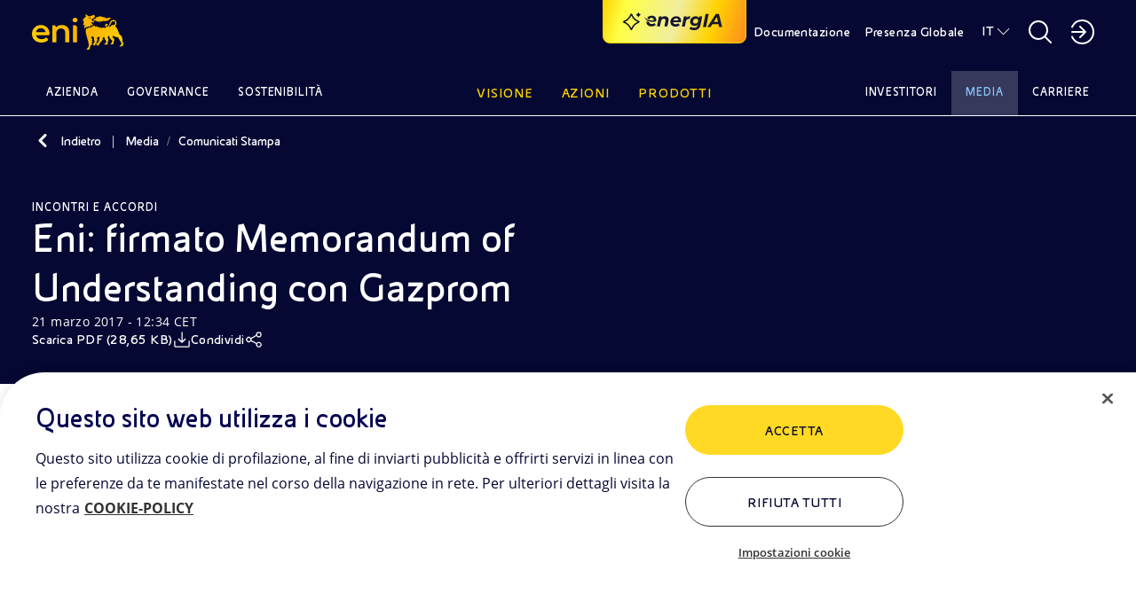

--- FILE ---
content_type: text/html;charset=utf-8
request_url: https://www.eni.com/it-IT/media/comunicati-stampa/2017/03/eni-firmato-memorandum-of-understanding-con-gazprom.html
body_size: 27035
content:

<!DOCTYPE HTML>
<html lang="it">
  <head>
    <meta charset="UTF-8"/>

    
    

<script defer type="text/javascript" src="https://rum.hlx.page/.rum/@adobe/helix-rum-js@%5E2/dist/rum-standalone.js" data-routing="program=111718,environment=1181479,tier=publish"></script>
<link href="/content/dam/enicom/images/favicons/android-icon-192x192.png" sizes="192x192" type="image/png" rel="icon"/>


<link href="/content/dam/enicom/images/favicons/favicon-16x16.png" sizes="16x16" type="image/png" rel="icon"/>


<link href="/content/dam/enicom/images/favicons/favicon-32x32.png" sizes="32x32" type="image/png" rel="icon"/>


<link href="/content/dam/enicom/images/favicons/favicon-96x96.png" sizes="96x96" type="image/png" rel="icon"/>


<link href="/content/dam/enicom/images/favicons/apple-touch-icon-57x57.png" sizes="57x57" rel="apple-touch-icon"/>


<link href="/content/dam/enicom/images/favicons/apple-touch-icon-60x60.png" sizes="60x60" rel="apple-touch-icon"/>


<link href="/content/dam/enicom/images/favicons/apple-touch-icon-114x114.png" sizes="114x114" rel="apple-touch-icon"/>


<link href="/content/dam/enicom/images/favicons/apple-touch-icon-120x120.png" sizes="120x120" rel="apple-touch-icon"/>


<link href="/content/dam/enicom/images/favicons/apple-touch-icon-180x180.png" sizes="180x180" rel="apple-touch-icon"/>


<link href="/content/dam/enicom/images/favicons/apple-touch-icon-72x72.png" sizes="72x72" rel="apple-touch-icon"/>


<link href="/content/dam/enicom/images/favicons/apple-touch-icon-76x76.png" sizes="76x76" rel="apple-touch-icon"/>


<link href="/content/dam/enicom/images/favicons/apple-touch-icon-144x144.png" sizes="144x144" rel="apple-touch-icon"/>


<link href="/content/dam/enicom/images/favicons/apple-touch-icon-152x152.png" sizes="152x152" rel="apple-touch-icon"/>


<link href="/content/dam/enicom/images/favicons/apple-touch-icon-167x167.png" sizes="167x167" rel="apple-touch-icon"/>


<link href="/content/dam/enicom/images/favicons/apple-touch-icon.png" sizes="180x180" rel="apple-touch-icon"/>


<link href="/content/dam/enicom/images/favicons/apple-touch-icon-precomposed.png" rel="apple-touch-icon-precomposed"/>


<link color="#333333" href="/content/dam/enicom/images/favicons/safari-pinned-tab.svg" rel="mask-icon"/>


<meta content="/content/dam/enicom/images/favicons/ms-icon-144x144.png" name="msapplication-TileImage"/>


    
    <title>Eni: firmato Memorandum of Understanding con Gazprom</title>

    
    

    
    <meta name="description" content="Il Memorandum include anche l’analisi di opzioni relative a partnership nel settore del GNL (gas naturale liquefatto)."/>

    <meta name="template" content="2-comunicati-stampa"/>
    <meta name="viewport" content="width=device-width, initial-scale=1"/>
    
    
    



	


                
<script type="text/javascript">
  window.digitalData = window.digitalData || [];
  window.digitalData.push({
    "page": {
          "pageID" : "/content/enicom/it/it/media/press-release/2017/03/eni-signs-mou-with-gazprom",
          "pageUrl": "https://www.eni.com/it-IT/media/comunicati-stampa/2017/03/eni-firmato-memorandum-of-understanding-con-gazprom.html",
		      "pageCategory" : "Media",
		      "pageTitle" : "Eni: firmato Memorandum of Understanding con Gazprom",
		      "pageLanguage" : "it",	  
          "creationDate" : "22-11-2023 - 12:53",
          "publishDate" : "21-03-2017 - 12:34",
          "pageTagImplicit": "Partnership"
    },
    "site":{
        "siteID":"enicom",
        "env":"prod"
    }
  });

  function handleServerResponse(requestResult) {
      const internalVisitValue = requestResult;

      localStorage.setItem('vpnStatus', internalVisitValue);

      digitalData.push({
        "event": "pageView",
        "user": {
          "internalVisit": internalVisitValue
        }
      });
      console.log('Esito richiesta: ' + requestResult);
    }

    function loadImage(url, timeout) {
      return new Promise((resolve, reject) => {
        const img = new Image();
        const timer = setTimeout(() => {
          img.onload = img.onerror = null;
          reject(new Error('Timeout'));
        }, timeout);

        img.onload = () => {
          clearTimeout(timer);
          resolve(img);
        };

        img.onerror = () => {
          clearTimeout(timer);
          reject(new Error('Load failed'));
        };

        img.src = url;
      });
    }

    async function executeImageRequest(logOnly = false) {
      // Controlla se la variabile esiste e ha valore true in localStorage
      const vpnStatus = localStorage.getItem('vpnStatus');
      if (vpnStatus === 'true') {
        console.log('VPN status is active.');
        return;
      }

      const imageUrl = 'https://enicomintranet.eni.com/asset/eni-intranet-jpg.jpg';
      const timeoutDuration = 2000;

      try {
        await loadImage(imageUrl, timeoutDuration);
        if (logOnly) {
          console.log('Image loaded successfully.');
        } else {
          handleServerResponse(true);
        }
      } catch (error) {
        if (logOnly) {
          console.log('Image failed to load.');
        } else {
          handleServerResponse(false);
        }
      }
    }

    executeImageRequest();
    /*
    setTimeout(() => {
      executeImageRequest(true);
    }, 2000);
    */
</script>
<!-- Google Tag Manager -->
<script>(function(w,d,s,l,i){w[l]=w[l]||[];w[l].push({'gtm.start':
  new Date().getTime(),event:'gtm.js'});var f=d.getElementsByTagName(s)[0],
  j=d.createElement(s),dl=l!='dataLayer'?'&l='+l:'';j.async=true;j.src=
  'https://www.googletagmanager.com/gtm.js?id='+i+dl;f.parentNode.insertBefore(j,f);
  })(window,document,'script','digitalData','GTM-53J7BV72');</script>
  <!-- End Google Tag Manager -->

    
    
    
  

  <link rel="canonical" href="https://www.eni.com/it-IT/media/comunicati-stampa/2017/03/eni-firmato-memorandum-of-understanding-con-gazprom.html"/>
  
      <link rel="alternate" hreflang="en" href="https://www.eni.com/en-IT/media/press-release/2017/03/eni-signs-mou-with-gazprom.html"/>
  
      <link rel="alternate" hreflang="it" href="https://www.eni.com/it-IT/media/comunicati-stampa/2017/03/eni-firmato-memorandum-of-understanding-con-gazprom.html"/>
  
  
  

    
    


    <meta name="og:title" property="og:title" content="Eni: firmato Memorandum of Understanding con Gazprom"/>




    <meta name="og:description" property="og:description" content="Il Memorandum include anche l’analisi di opzioni relative a partnership nel settore del GNL (gas naturale liquefatto)."/>










    



<link rel="stylesheet" href="https://cdnjs.cloudflare.com/ajax/libs/bootstrap/5.0.1/css/bootstrap-grid.min.css" integrity="sha512-Aa+z1qgIG+Hv4H2W3EMl3btnnwTQRA47ZiSecYSkWavHUkBF2aPOIIvlvjLCsjapW1IfsGrEO3FU693ReouVTA==" crossorigin="anonymous" referrerpolicy="no-referrer"/>

<link rel="stylesheet" href="https://cdn.jsdelivr.net/npm/bootstrap-icons@1.10.5/font/bootstrap-icons.css"/>

<link href="https://cdn.jsdelivr.net/npm/bootstrap@5.0.2/dist/css/bootstrap.min.css" rel="stylesheet" integrity="sha384-EVSTQN3/azprG1Anm3QDgpJLIm9Nao0Yz1ztcQTwFspd3yD65VohhpuuCOmLASjC" crossorigin="anonymous"/>

<link rel="stylesheet" href="https://cdnjs.cloudflare.com/ajax/libs/slick-carousel/1.8.1/slick.css" integrity="sha512-wR4oNhLBHf7smjy0K4oqzdWumd+r5/+6QO/vDda76MW5iug4PT7v86FoEkySIJft3XA0Ae6axhIvHrqwm793Nw==" crossorigin="anonymous" referrerpolicy="no-referrer"/>


<link href="https://cdn.jsdelivr.net/npm/@splidejs/splide@4.1.4/dist/css/splide.min.css" rel="stylesheet"/>

<link rel="stylesheet" href="https://cdnjs.cloudflare.com/ajax/libs/bootstrap-datepicker/1.10.0/css/bootstrap-datepicker.min.css" crossorigin="anonymous" referrerpolicy="no-referrer"/>


<link href="https://api.mapbox.com/mapbox-gl-js/v3.1.2/mapbox-gl.css" rel="stylesheet"/>
    
    
    
    

    

    
    

    
    <link rel="stylesheet" href="/etc.clientlibs/enicom/clientlibs/clientlib-dependencies.lc-d41d8cd98f00b204e9800998ecf8427e-lc.min.css" type="text/css">
<link rel="stylesheet" href="/etc.clientlibs/enicom/clientlibs/clientlib-site.lc-f56d9348d574f85c46621e128795eb3a-lc.min.css" type="text/css">


    
    

    
    

    

</head>
  <body class="page-press-release page basicpage" id="page-press-release-cca733978e" data-cmp-link-accessibility-enabled data-cmp-link-accessibility-text="si apre in una nuova scheda">
    
    

    
      <!-- Google Tag Manager (noscript) -->
<noscript><iframe src="https://www.googletagmanager.com/ns.html?id=GTM-53J7BV72" height="0" width="0" style="display:none;visibility:hidden"></iframe></noscript>
<!-- End Google Tag Manager (noscript) -->
      




<div class="skipToMainContent">
    <a href="#skipToMainContent" class="eni-textlink-large" tabindex="0" aria-label="Vai al contenuto principale">Vai al contenuto principale</a>
</div>

      <div eni-component="2-comunicati-stampa" eni-version="1.0" eni-template="" id="" class="">
        



    




<div eni-component="newMenu" eni-version="2.0" eni-template="complete" dd-json="{  \&#34;event\&#34;: \&#34;\&#34;,\&#34;eventDetail\&#34;:{ \&#34;name\&#34;:\&#34;\&#34;, \&#34;type\&#34;:\&#34;\&#34; }, \&#34;component\&#34;:{ \&#34;type\&#34;:\&#34;header\&#34;, \&#34;title\&#34;:\&#34;\&#34;, \&#34;link\&#34;:\&#34;\&#34;, \&#34;linkText\&#34;:\&#34;\&#34;, \&#34;position\&#34;:\&#34; \&#34; }, \&#34;search\&#34;:{ \&#34;terms\&#34;:\&#34;\&#34; } }">
     <div class="wrapper-component">
          



    



<div eni-component="newMenu" eni-version="2.0" eni-template="header">
     <div class="containerHeader">
          <a role="button" href="/it-IT/home.html" aria-label="Logo Eni – Home Page" tabindex="0" class="logo">
               <img src="/content/dam/enicom/images/loghi/logoEni.svg" alt="Logo Eni – Home Page"/>
          </a>
          
              <button type="button" eni-component="button-AI" eni-version="1.0" eni-template="entryPoint" tabindex="0" data-bs-toggle="modal" data-bs-target="#modalGenAI" aria-pressed="false" aria-label="Naviga con EnergIA">
                    <img src="/etc.clientlibs/enicom/clientlibs/clientlib-site/resources/assets/Sparkle_medium_AI.svg" alt="Naviga con EnergIA"/>
                    <img src="https://www.eni.com/content/dam/enicom/images/loghi/logo-energIA.svg" alt="Logo EnergIA" class="onlyDesktop"/>
              </button>
           
          <div class="headerDesktop">
               <div class="headerNavbar">
                    
                         <a role="button" href="/it-IT/documentazione.html" target="_self" tabindex="0" class="btnHeader text-link-small documentazione" aria-label="Documentazione">
                              Documentazione
                         </a>
                    
                    <a role="button" href="javascript:void(0)" tabindex="0" class="btnHeader text-link-small presenzaGlobale" data-url-pg="/it-IT/azioni/attivita-mondo.region-menu.html" aria-label="Presenza Globale">
                         Presenza Globale
                    </a>
                    
                    
                         
                         <a role="button" href="javascript:void(0)" tabindex="0" class="text-link-small lingua" aria-label="IT">IT</a>
                    
                         
                         
                         <div eni-component="newMenu" eni-version="1.0" eni-template="boxLan" dd-json="{  \&#34;event\&#34;: \&#34;\&#34;,\&#34;eventDetail\&#34;:{ \&#34;name\&#34;:\&#34;\&#34;, \&#34;type\&#34;:\&#34;\&#34; }, \&#34;component\&#34;:{ \&#34;type\&#34;:\&#34;selettore-lingua\&#34;, \&#34;title\&#34;:\&#34;Selettore Lingua\&#34;, \&#34;link\&#34;:\&#34;\&#34;, \&#34;linkText\&#34;:\&#34;\&#34;, \&#34;position\&#34;:\&#34; \&#34; }, \&#34;search\&#34;:{ \&#34;terms\&#34;:\&#34;\&#34; } }">
                              <div class="containerLan">
                                   
                                        <a role="button" href="/en-IT/media/press-release/2017/03/eni-signs-mou-with-gazprom.html" class="body-small" tabindex="0" aria-label="EN - English">
                                             EN - English
                                        </a>
                                   
                                        <a role="button" href="/it-IT/media/comunicati-stampa/2017/03/eni-firmato-memorandum-of-understanding-con-gazprom.html" class="body-small" tabindex="0" aria-label="IT - Italiano">
                                             IT - Italiano
                                        </a>
                                   
                              </div>
                         </div>
                    

                    <a role="button" href="javascript:void(0)" tabindex="0" class="searchBtnDesktop" aria-label="Pulsante per aprire la ricerca"></a>
                    <div class="boxSearchContainer">
                         <div class="boxSearchDesktop">
                         <div class="wrapper-component">
                              <div class="containerInput">
                                   <form class="inputSearch">
                                        <input type="text" class="headerSearch" id="headerSearch" placeholder="Inserisci una o più parole chiave " data-search-page="/it-IT/ricerca.html"/>
                                        <button type="submit" class="buttonSearch" tabindex="0" aria-label="CERCA">
                                             CERCA
                                        </button>
                                        <button type="button" class="closeSearchDesktop" tabindex="0" aria-label="Pulsante per chiudere la ricerca"></button>
                                   </form>
                                   <div class="emptyError">
                                        <div class="circle"></div>
                                        <span>Per favore compila questo campo</span>
                                   </div>
                              </div>
                              
                                   <p class="subTitle">
                                Oppure
                                <button tabindex="0" class="text-style-1" data-bs-toggle="modal" data-bs-target="#modalGenAI">scopri EnergIA</button>, la nostra nuova soluzione di intelligenza artificiale.
                            </p>
                              
                         </div>
                         </div>
                    </div>

                    <a role="button" href="javascript:void(0)" aria-label="Accedi alle aree riservate" tabindex="0" class="portale"></a>
                    <div eni-component="newMenu" eni-version="1.0" eni-template="boxPortale">
                         <div class="containerPortal">
                              
                                   <a role="button" href="https://up.eni.it" class="monospace-regular" tabindex="0" aria-label="Area riservata">Area riservata</a>
                              
                                   <a role="button" href="https://myeni.eni.com/it_IT" class="monospace-regular" tabindex="0" aria-label="Intranet aziendale MyEni">Intranet aziendale MyEni</a>
                              
                         </div>
                    </div>
               </div>
          </div>
          <div class="headerMobile">
               <button class="searchBtnMobile" tabindex="0" aria-label="Ricerca Eni.com"></button>
               <button class="hamburgerMenu" tabindex="0" aria-label="Pulsante per aprire il menu"></button>
               <div class="boxSearch">
                    <div class="containerInputMobile">
                         <button type="button" tabindex="0" class="closeSearchMobile" aria-label="Pulsante per chiudere la ricerca"></button>
                         <form class="inputSearchMobile body-regular">
                              <label for="searchMobile" class="hideLabel">Inserisci una o più parole chiave </label>
                              <span class="searchicon"></span>
                              <input type="text" class="searchMobile" id="searchMobile" placeholder="Inserisci una o più parole chiave " data-search-page="/it-IT/ricerca.html"/>
                         </form>
                         <div class="emptyErrorMobile">
                              <div class="circle"></div>
                              <span>Per favore compila questo campo</span>
                         </div>
                    </div>
                    
                         <p class="subTitle">
                                Oppure
                                <button tabindex="0" class="text-style-1" data-bs-toggle="modal" data-bs-target="#modalGenAI">scopri EnergIA</button>, la nostra nuova soluzione di intelligenza artificiale.
                            </p>
                    
               </div>
          </div>
     </div>
</div>
          


<div eni-component="newMenu" eni-version="1.0" eni-template="navbar">
  <div class="navbarMenu">
    
      <div class="primo">
        
          <a role="button" href="javascript:void(0)" class="btnNavbar monospace-small" tabindex="0" data-page="Azienda" data-menu-target="00" aria-label="Azienda">Azienda</a>
          
            <div eni-component="newMenu" eni-version="2.0" eni-template="menu" id="00" dd-json="{  \&#34;event\&#34;: \&#34;\&#34;,\&#34;eventDetail\&#34;:{ \&#34;name\&#34;:\&#34;\&#34;, \&#34;type\&#34;:\&#34;\&#34; }, \&#34;component\&#34;:{ \&#34;type\&#34;:\&#34;menu-istituzionale\&#34;, \&#34;title\&#34;:\&#34;Azienda\&#34;, \&#34;link\&#34;:\&#34;\&#34;, \&#34;linkText\&#34;:\&#34;\&#34;, \&#34;position\&#34;:\&#34; \&#34; }, \&#34;search\&#34;:{ \&#34;terms\&#34;:\&#34;\&#34; } }">
              <div class="wrapper-component">
                <div class="primoLivello openLevel">
                  <a role="button" href="/it-IT/azienda.html" target="_self" class="eni-h6 titolo hasPage" tabindex="0" aria-label="Azienda - Vai a">Azienda <span>Vai a</span></a>
                  
                  <div class="sottovoci">
                    
                      
                        <a role="button" class="eni-textlink-large" tabindex="0" href="/it-IT/azienda/la-nostra-storia.html" target="_self" aria-label="La nostra storia  ">La nostra storia   </a>
                      
                      
                      
                    
                      
                        <a role="button" class="eni-textlink-large" tabindex="0" href="/it-IT/azienda/identita-marchio.html" target="_self" aria-label="Identità del marchio">Identità del marchio </a>
                      
                      
                      
                    
                      
                      
                      
                        <a role="button" href="javascript:void(0)" class="eni-textlink-large hasLevel" tabindex="0" data-sottolivello-target="sl2" aria-label="Diversity &amp; Inclusion">Diversity &amp; Inclusion</a>
                        <div class="secondoLivello" id="sl2">
                          <a role="button" href="/it-IT/azienda/diversity-inclusion.html" target="_self" class="eni-h6 titolo hasPage" tabindex="0" aria-label="Diversity &amp; Inclusion - Vai a">Diversity &amp; Inclusion <span>Vai a</span></a>
                          
                          <div class="sottovoci">
                            
                              
                                <a role="button" class="eni-textlink-large" tabindex="0" href="/it-IT/azienda/diversity-inclusion/policy.html" target="_self" aria-label="Policy">Policy</a>
                              
                              
                              
                            
                              
                                <a role="button" class="eni-textlink-large" tabindex="0" href="/it-IT/azienda/diversity-inclusion/testimonianze.html" target="_self" aria-label="Testimonianze ">Testimonianze </a>
                              
                              
                              
                            
                              
                                <a role="button" class="eni-textlink-large" tabindex="0" href="/it-IT/azienda/diversity-inclusion/iniziative-collaborazioni.html" target="_self" aria-label="Iniziative e collaborazioni">Iniziative e collaborazioni</a>
                              
                              
                              
                            
                          </div>
                        </div>
                      
                    
                      
                        <a role="button" class="eni-textlink-large" tabindex="0" href="/it-IT/azienda/modello-business.html" target="_self" aria-label="Modello di Business">Modello di Business </a>
                      
                      
                      
                    
                      
                        <a role="button" class="eni-textlink-large" tabindex="0" href="/it-IT/azienda/struttura-organizzativa.html" target="_self" aria-label="Struttura Organizzativa">Struttura Organizzativa </a>
                      
                      
                      
                    
                      
                        <a role="button" class="eni-textlink-large" tabindex="0" href="/it-IT/azienda/management.html" target="_self" aria-label="Management">Management </a>
                      
                      
                      
                    
                      
                        <a role="button" class="eni-textlink-large" tabindex="0" href="/it-IT/azienda/societa-controllate-partecipate.html" target="_self" aria-label="Principali Società di Eni">Principali Società di Eni </a>
                      
                      
                      
                    
                  </div>
                </div>
                
                
                  
                
                
                
                <div class="containerLanci show immagini">
                  
    <div eni-component="lanciMenu" eni-version="1.0" eni-template="immagine">
        <a href="/it-IT/energia-unica.html" target="_self" class="cardLancioImg">
            
            <img src="https://s7g10.scene7.com/is/image/eni/energia-unica-new-1:horizontal-4-3?&wid=408&hei=320&fit=crop,1" alt=" "/>
            <div class="text">
                
                    <div class="tag overline">
                        ENERGIA UNICA
                    </div>
                
                
                <div class="eni-h6">Da energie diverse, un’energia unica</div>
            </div>
        </a>
    </div>

                  
                  
                
                  
    <div eni-component="lanciMenu" eni-version="1.0" eni-template="immagine">
        <a href="/it-IT/azienda.html" target="_self" class="cardLancioImg">
            
            <img src="https://s7g10.scene7.com/is/image/eni/hero-azienda:horizontal-4-3?&wid=408&hei=320&fit=crop,1" alt="Palazzo aziendale Eni"/>
            <div class="text">
                
                    <div class="tag overline">
                        Landing Azienda
                    </div>
                
                
                <div class="eni-h6">Siamo una società integrata dell’energia impegnata nella transizione energetica con azioni concrete a favore della neutralità carbonica entro il 2050</div>
            </div>
        </a>
    </div>

                  
                  
                </div>
              </div>
              <a role="button" href="javascript:void(0)" tabindex="0" class="closeMenu"></a>
            </div>
          
        
          <a role="button" href="javascript:void(0)" class="btnNavbar monospace-small" tabindex="0" data-page="Governance" data-menu-target="01" aria-label="Governance">Governance</a>
          
            <div eni-component="newMenu" eni-version="2.0" eni-template="menu" id="01" dd-json="{  \&#34;event\&#34;: \&#34;\&#34;,\&#34;eventDetail\&#34;:{ \&#34;name\&#34;:\&#34;\&#34;, \&#34;type\&#34;:\&#34;\&#34; }, \&#34;component\&#34;:{ \&#34;type\&#34;:\&#34;menu-istituzionale\&#34;, \&#34;title\&#34;:\&#34;Governance\&#34;, \&#34;link\&#34;:\&#34;\&#34;, \&#34;linkText\&#34;:\&#34;\&#34;, \&#34;position\&#34;:\&#34; \&#34; }, \&#34;search\&#34;:{ \&#34;terms\&#34;:\&#34;\&#34; } }">
              <div class="wrapper-component">
                <div class="primoLivello openLevel">
                  <a role="button" href="/it-IT/governance.html" target="_self" class="eni-h6 titolo hasPage" tabindex="0" aria-label="Governance - Vai a">Governance <span>Vai a</span></a>
                  
                  <div class="sottovoci">
                    
                      
                        <a role="button" class="eni-textlink-large" tabindex="0" href="/it-IT/governance/il-modello-di-eni.html" target="_self" aria-label="Modello di Eni ">Modello di Eni  </a>
                      
                      
                      
                    
                      
                      
                      
                        <a role="button" href="javascript:void(0)" class="eni-textlink-large hasLevel" tabindex="0" data-sottolivello-target="sl1" aria-label="Consiglio di Amministrazione">Consiglio di Amministrazione</a>
                        <div class="secondoLivello" id="sl1">
                          <a role="button" href="/it-IT/governance/organi-societari/consiglio-amministrazione.html" target="_self" class="eni-h6 titolo hasPage" tabindex="0" aria-label="Consiglio di Amministrazione - Vai a">Consiglio di Amministrazione <span>Vai a</span></a>
                          
                          <div class="sottovoci">
                            
                              
                                <a role="button" class="eni-textlink-large" tabindex="0" href="/it-IT/governance/organi-societari/comitati.html" target="_self" aria-label="Comitati Consiliari">Comitati Consiliari</a>
                              
                              
                              
                            
                          </div>
                        </div>
                      
                    
                      
                        <a role="button" class="eni-textlink-large" tabindex="0" href="/it-IT/governance/organi-societari/collegio-sindacale.html" target="_self" aria-label="Collegio Sindacale">Collegio Sindacale </a>
                      
                      
                      
                    
                      
                      
                      
                        <a role="button" href="javascript:void(0)" class="eni-textlink-large hasLevel" tabindex="0" data-sottolivello-target="sl3" aria-label="Regole di Governance ">Regole di Governance </a>
                        <div class="secondoLivello" id="sl3">
                          <a role="button" href="/it-IT/governance/regole.html" target="_self" class="eni-h6 titolo hasPage" tabindex="0" aria-label="Regole di Governance  - Vai a">Regole di Governance  <span>Vai a</span></a>
                          
                          <div class="sottovoci">
                            
                              
                                <a role="button" class="eni-textlink-large" tabindex="0" href="/it-IT/governance/regole/lo-statuto.html" target="_self" aria-label="Statuto">Statuto</a>
                              
                              
                              
                            
                              
                                <a role="button" class="eni-textlink-large" tabindex="0" href="/it-IT/governance/regole/codice-corporate-governance.html" target="_self" aria-label="Codice Corporate Governance">Codice Corporate Governance</a>
                              
                              
                              
                            
                              
                                <a role="button" class="eni-textlink-large" tabindex="0" href="/it-IT/governance/regole/il-codice-etico.html" target="_self" aria-label="Codice Etico">Codice Etico</a>
                              
                              
                              
                            
                              
                                <a role="button" class="eni-textlink-large" tabindex="0" href="/it-IT/governance/regole/modello-231.html" target="_self" aria-label="Modello 231">Modello 231</a>
                              
                              
                              
                            
                          </div>
                        </div>
                      
                    
                      
                        <a role="button" class="eni-textlink-large" tabindex="0" href="/it-IT/governance/relazione-governo-societario.html" target="_self" aria-label="Relazione sul Governo Societario">Relazione sul Governo Societario </a>
                      
                      
                      
                    
                      
                      
                      
                        <a role="button" href="javascript:void(0)" class="eni-textlink-large hasLevel" tabindex="0" data-sottolivello-target="sl5" aria-label="Assemblea degli azionisti">Assemblea degli azionisti</a>
                        <div class="secondoLivello" id="sl5">
                          <a role="button" href="/it-IT/governance/assemblea-azionisti-2025.html" target="_self" class="eni-h6 titolo hasPage" tabindex="0" aria-label="Assemblea degli azionisti - Vai a">Assemblea degli azionisti <span>Vai a</span></a>
                          
                          <div class="sottovoci">
                            
                              
                                <a role="button" class="eni-textlink-large" tabindex="0" href="/it-IT/governance/archivio-assemblee-azionisti.html" target="_self" aria-label="Archivio delle Assemblee degli Azionisti">Archivio delle Assemblee degli Azionisti</a>
                              
                              
                              
                            
                          </div>
                        </div>
                      
                    
                      
                        <a role="button" class="eni-textlink-large" tabindex="0" href="/it-IT/governance/azionariato.html" target="_self" aria-label="Azionariato">Azionariato </a>
                      
                      
                      
                    
                      
                      
                      
                        <a role="button" href="javascript:void(0)" class="eni-textlink-large hasLevel" tabindex="0" data-sottolivello-target="sl7" aria-label="Controlli e rischi">Controlli e rischi</a>
                        <div class="secondoLivello" id="sl7">
                          <a role="button" href="/it-IT/governance/controlli-rischi.html" target="_self" class="eni-h6 titolo hasPage" tabindex="0" aria-label="Controlli e rischi - Vai a">Controlli e rischi <span>Vai a</span></a>
                          
                          <div class="sottovoci">
                            
                              
                                <a role="button" class="eni-textlink-large" tabindex="0" href="/it-IT/governance/controlli-rischi/livelli-controllo.html" target="_self" aria-label="Sistema di Controllo Interno e Gestione dei Rischi">Sistema di Controllo Interno e Gestione dei Rischi</a>
                              
                              
                              
                            
                              
                                <a role="button" class="eni-textlink-large" tabindex="0" href="/it-IT/governance/controlli-rischi/sistema-normativo.html" target="_self" aria-label="Sistema Normativo">Sistema Normativo</a>
                              
                              
                              
                            
                              
                                <a role="button" class="eni-textlink-large" tabindex="0" href="/it-IT/governance/controlli-rischi/anti-corruzione.html" target="_self" aria-label="Anti-Corruzione">Anti-Corruzione</a>
                              
                              
                              
                            
                              
                                <a role="button" class="eni-textlink-large" tabindex="0" href="/it-IT/governance/controlli-rischi/antitrust.html" target="_self" aria-label="Antitrust">Antitrust</a>
                              
                              
                              
                            
                              
                                <a role="button" class="eni-textlink-large" tabindex="0" href="/it-IT/governance/controlli-rischi/compilance-program-consumer-protection-green-claims.html" target="_self" aria-label="Consumer Protection &amp; Green Claims">Consumer Protection &amp; Green Claims</a>
                              
                              
                              
                            
                              
                                <a role="button" class="eni-textlink-large" tabindex="0" href="/it-IT/governance/controlli-rischi/dirigente-preposto.html" target="_self" aria-label="Dirigente preposto">Dirigente preposto</a>
                              
                              
                              
                            
                              
                                <a role="button" class="eni-textlink-large" tabindex="0" href="/it-IT/governance/controlli-rischi/organismo-vigilanza.html" target="_self" aria-label="Organismo di Vigilanza">Organismo di Vigilanza</a>
                              
                              
                              
                            
                              
                                <a role="button" class="eni-textlink-large" tabindex="0" href="/it-IT/governance/controlli-rischi/internal-audit.html" target="_self" aria-label="Internal Audit">Internal Audit</a>
                              
                              
                              
                            
                              
                                <a role="button" class="eni-textlink-large" tabindex="0" href="/it-IT/governance/controlli-rischi/societa-revisione-legale.html" target="_self" aria-label="Società di revisione legale">Società di revisione legale</a>
                              
                              
                              
                            
                          </div>
                        </div>
                      
                    
                      
                        <a role="button" class="eni-textlink-large" tabindex="0" href="/it-IT/governance/remunerazione.html" target="_self" aria-label="Remunerazione ">Remunerazione  </a>
                      
                      
                      
                    
                      
                        <a role="button" class="eni-textlink-large" tabindex="0" href="/it-IT/governance/gestione-segnalazioni.html" target="_self" aria-label="Gestione delle segnalazioni">Gestione delle segnalazioni </a>
                      
                      
                      
                    
                      
                        <a role="button" class="eni-textlink-large" tabindex="0" href="/it-IT/governance/operazioni-parti-correlate.html" target="_self" aria-label="Operazioni con parti correlate">Operazioni con parti correlate </a>
                      
                      
                      
                    
                      
                      
                      
                        <a role="button" href="javascript:void(0)" class="eni-textlink-large hasLevel" tabindex="0" data-sottolivello-target="sl11" aria-label="Market Abuse ">Market Abuse </a>
                        <div class="secondoLivello" id="sl11">
                          <a role="button" href="/it-IT/governance/regolamentazione-market-abuse.html" target="_self" class="eni-h6 titolo hasPage" tabindex="0" aria-label="Market Abuse  - Vai a">Market Abuse  <span>Vai a</span></a>
                          
                          <div class="sottovoci">
                            
                              
                                <a role="button" class="eni-textlink-large" tabindex="0" href="/it-IT/governance/regolamentazione-market-abuse/managers-transactions.html" target="_self" aria-label="Managers’ transactions">Managers’ transactions</a>
                              
                              
                              
                            
                              
                                <a role="button" class="eni-textlink-large" tabindex="0" href="/it-IT/governance/regolamentazione-market-abuse/internal-dealing-archivio.html" target="_self" aria-label="Archivio (dal 2006 al 2014)">Archivio (dal 2006 al 2014)</a>
                              
                              
                              
                            
                              
                                <a role="button" class="eni-textlink-large" tabindex="0" href="/it-IT/governance/regolamentazione-market-abuse/persone-funzioni-amministrazione.html" target="_self" aria-label="Managers Rilevanti di Eni SpA ">Managers Rilevanti di Eni SpA </a>
                              
                              
                              
                            
                          </div>
                        </div>
                      
                    
                  </div>
                </div>
                
                
                  
                
                
                
                <div class="containerLanci show immagini">
                  
    <div eni-component="lanciMenu" eni-version="1.0" eni-template="immagine">
        <a href="https://www.g-row.io/" target="_blank" class="cardLancioImg">
            
            <img src="https://s7g10.scene7.com/is/image/eni/hero-grow-25:horizontal-4-3?&wid=408&hei=320&fit=crop,1" alt="Veduta urbana con autostrade sopraelevate che si intrecciano tra grattacieli moderni, simbolo di mobilità e sviluppo urbano sostenibile."/>
            <div class="text">
                
                    <div class="tag overline">
                        Risk &amp; Control Governance
                    </div>
                
                
                <div class="eni-h6">Nasce G∙row l’alleanza tra imprese e istituzioni che promuove l’evoluzione e il rafforzamento di controllo e gestione dei rischi aziendali.</div>
            </div>
        </a>
    </div>

                  
                  
                
                  
    <div eni-component="lanciMenu" eni-version="1.0" eni-template="immagine">
        <a href="/it-IT/governance.html" target="_self" class="cardLancioImg">
            
            <img src="https://s7g10.scene7.com/is/image/eni/hero-relazione-gov-soc:horizontal-4-3?&wid=408&hei=320&fit=crop,1" alt=" "/>
            <div class="text">
                
                    <div class="tag overline">
                        Landing governance
                    </div>
                
                
                <div class="eni-h6">La Corporate Governance di Eni è il sistema di amministrazione e controllo della società, per creare valore sostenibile per azionisti e stakeholder</div>
            </div>
        </a>
    </div>

                  
                  
                </div>
              </div>
              <a role="button" href="javascript:void(0)" tabindex="0" class="closeMenu"></a>
            </div>
          
        
          <a role="button" href="javascript:void(0)" class="btnNavbar monospace-small" tabindex="0" data-page="Sostenibilità" data-menu-target="02" aria-label="Sostenibilità">Sostenibilità</a>
          
            <div eni-component="newMenu" eni-version="2.0" eni-template="menu" id="02" dd-json="{  \&#34;event\&#34;: \&#34;\&#34;,\&#34;eventDetail\&#34;:{ \&#34;name\&#34;:\&#34;\&#34;, \&#34;type\&#34;:\&#34;\&#34; }, \&#34;component\&#34;:{ \&#34;type\&#34;:\&#34;menu-istituzionale\&#34;, \&#34;title\&#34;:\&#34;Sostenibilità\&#34;, \&#34;link\&#34;:\&#34;\&#34;, \&#34;linkText\&#34;:\&#34;\&#34;, \&#34;position\&#34;:\&#34; \&#34; }, \&#34;search\&#34;:{ \&#34;terms\&#34;:\&#34;\&#34; } }">
              <div class="wrapper-component">
                <div class="primoLivello openLevel">
                  <a role="button" href="/it-IT/sostenibilita.html" target="_self" class="eni-h6 titolo hasPage" tabindex="0" aria-label="Sostenibilità - Vai a">Sostenibilità <span>Vai a</span></a>
                  
                  <div class="sottovoci">
                    
                      
                      
                      
                        <a role="button" href="javascript:void(0)" class="eni-textlink-large hasLevel" tabindex="0" data-sottolivello-target="sl0" aria-label="Impegno per la sostenibilità">Impegno per la sostenibilità</a>
                        <div class="secondoLivello" id="sl0">
                          <a role="button" href="/it-IT/sostenibilita/nostro-impegno.html" target="_self" class="eni-h6 titolo hasPage" tabindex="0" aria-label="Impegno per la sostenibilità - Vai a">Impegno per la sostenibilità <span>Vai a</span></a>
                          
                          <div class="sottovoci">
                            
                              
                                <a role="button" class="eni-textlink-large" tabindex="0" href="/it-IT/sostenibilita/nostro-impegno/gestione.html" target="_self" aria-label="Gestione della sostenibilità">Gestione della sostenibilità</a>
                              
                              
                              
                            
                          </div>
                        </div>
                      
                    
                      
                      
                      
                        <a role="button" href="javascript:void(0)" class="eni-textlink-large hasLevel" tabindex="0" data-sottolivello-target="sl1" aria-label="Clima e decarbonizzazione">Clima e decarbonizzazione</a>
                        <div class="secondoLivello" id="sl1">
                          <a role="button" href="/it-IT/sostenibilita/decarbonizzazione.html" target="_self" class="eni-h6 titolo hasPage" tabindex="0" aria-label="Clima e decarbonizzazione - Vai a">Clima e decarbonizzazione <span>Vai a</span></a>
                          
                          <div class="sottovoci">
                            
                              
                                <a role="button" class="eni-textlink-large" tabindex="0" href="/it-IT/sostenibilita/decarbonizzazione/emissioni-ghg.html" target="_self" aria-label="Indicatori di emissioni GHG  ">Indicatori di emissioni GHG  </a>
                              
                              
                              
                            
                              
                                <a role="button" class="eni-textlink-large" tabindex="0" href="/it-IT/sostenibilita/decarbonizzazione/oil-gas.html" target="_self" aria-label="Decarbonizzazione Oil &amp; Gas">Decarbonizzazione Oil &amp; Gas</a>
                              
                              
                              
                            
                              
                                <a role="button" class="eni-textlink-large" tabindex="0" href="/it-IT/sostenibilita/decarbonizzazione/iniziative-partnership-decarbonizzazione.html" target="_self" aria-label="Partnership e iniziative di advocacy ">Partnership e iniziative di advocacy </a>
                              
                              
                              
                            
                              
                                <a role="button" class="eni-textlink-large" tabindex="0" href="/it-IT/sostenibilita/decarbonizzazione/compensazione-co2.html" target="_self" aria-label="Carbon Offset Solutions">Carbon Offset Solutions</a>
                              
                              
                              
                            
                          </div>
                        </div>
                      
                    
                      
                      
                      
                        <a role="button" href="javascript:void(0)" class="eni-textlink-large hasLevel" tabindex="0" data-sottolivello-target="sl2" aria-label="Tutela dell&#39;ambiente">Tutela dell&#39;ambiente</a>
                        <div class="secondoLivello" id="sl2">
                          <a role="button" href="/it-IT/sostenibilita/ambiente.html" target="_self" class="eni-h6 titolo hasPage" tabindex="0" aria-label="Tutela dell&#39;ambiente - Vai a">Tutela dell&#39;ambiente <span>Vai a</span></a>
                          
                          <div class="sottovoci">
                            
                              
                                <a role="button" class="eni-textlink-large" tabindex="0" href="/it-IT/sostenibilita/ambiente/biodiversita.html" target="_self" aria-label="Biodiversità">Biodiversità</a>
                              
                              
                              
                            
                              
                                <a role="button" class="eni-textlink-large" tabindex="0" href="/it-IT/sostenibilita/ambiente/risorsa-idrica.html" target="_self" aria-label="Risorse idriche">Risorse idriche</a>
                              
                              
                              
                            
                              
                                <a role="button" class="eni-textlink-large" tabindex="0" href="/it-IT/sostenibilita/ambiente/territorio-aria.html" target="_self" aria-label="Territorio e aria ">Territorio e aria </a>
                              
                              
                              
                            
                              
                                <a role="button" class="eni-textlink-large" tabindex="0" href="/it-IT/sostenibilita/ambiente/economia-circolare.html" target="_self" aria-label="Economia circolare">Economia circolare</a>
                              
                              
                              
                            
                          </div>
                        </div>
                      
                    
                      
                      
                      
                        <a role="button" href="javascript:void(0)" class="eni-textlink-large hasLevel" tabindex="0" data-sottolivello-target="sl3" aria-label="Persone e comunità">Persone e comunità</a>
                        <div class="secondoLivello" id="sl3">
                          <a role="button" href="/it-IT/sostenibilita/persone-comunita.html" target="_self" class="eni-h6 titolo hasPage" tabindex="0" aria-label="Persone e comunità - Vai a">Persone e comunità <span>Vai a</span></a>
                          
                          <div class="sottovoci">
                            
                              
                                <a role="button" class="eni-textlink-large" tabindex="0" href="/it-IT/sostenibilita/persone-comunita/diritti-umani.html" target="_self" aria-label="Rispetto dei diritti umani">Rispetto dei diritti umani</a>
                              
                              
                              
                            
                              
                                <a role="button" class="eni-textlink-large" tabindex="0" href="/it-IT/sostenibilita/persone-comunita/le-persone-di-eni.html" target="_self" aria-label="Persone di Eni">Persone di Eni</a>
                              
                              
                              
                            
                              
                                <a role="button" class="eni-textlink-large" tabindex="0" href="/it-IT/sostenibilita/persone-comunita/salute.html" target="_self" aria-label="Salute">Salute</a>
                              
                              
                              
                            
                              
                                <a role="button" class="eni-textlink-large" tabindex="0" href="/it-IT/sostenibilita/persone-comunita/sicurezza.html" target="_self" aria-label="Sicurezza">Sicurezza</a>
                              
                              
                              
                            
                              
                                <a role="button" class="eni-textlink-large" tabindex="0" href="/it-IT/sostenibilita/persone-comunita/alleanza-sviluppo-sostenibile.html" target="_self" aria-label="Alleanze per lo sviluppo">Alleanze per lo sviluppo</a>
                              
                              
                              
                            
                              
                                <a role="button" class="eni-textlink-large" tabindex="0" href="/it-IT/sostenibilita/persone-comunita/fornitori-clienti.html" target="_self" aria-label="Fornitori e clienti">Fornitori e clienti</a>
                              
                              
                              
                            
                          </div>
                        </div>
                      
                    
                      
                        <a role="button" class="eni-textlink-large" tabindex="0" href="/it-IT/sostenibilita/trasparenza.html" target="_self" aria-label="Trasparenza e integrità">Trasparenza e integrità </a>
                      
                      
                      
                    
                      
                      
                      
                        <a role="button" href="javascript:void(0)" class="eni-textlink-large hasLevel" tabindex="0" data-sottolivello-target="sl5" aria-label="Reporting e performance">Reporting e performance</a>
                        <div class="secondoLivello" id="sl5">
                          <a role="button" href="/it-IT/sostenibilita/performance.html" target="_self" class="eni-h6 titolo hasPage" tabindex="0" aria-label="Reporting e performance - Vai a">Reporting e performance <span>Vai a</span></a>
                          
                          <div class="sottovoci">
                            
                              
                                <a role="button" class="eni-textlink-large" tabindex="0" href="/it-IT/sostenibilita/performance/bilancio-sostenibilita.html" target="_self" aria-label="Reporting di sostenibilità">Reporting di sostenibilità</a>
                              
                              
                              
                            
                              
                                <a role="button" class="eni-textlink-large" tabindex="0" href="/it-IT/sostenibilita/performance/tool-sostenibilita-ambientale.html" target="_self" aria-label="Performance tool di sostenibilità">Performance tool di sostenibilità</a>
                              
                              
                              
                            
                          </div>
                        </div>
                      
                    
                  </div>
                </div>
                
                
                  
                
                
                
                <div class="containerLanci show immagini">
                  
    <div eni-component="lanciMenu" eni-version="1.0" eni-template="immagine">
        <a href="https://www.eni.com/visual-design/infographics/eni-for-2024/it/" target="_blank" class="cardLancioImg">
            
            <img src="https://s7g10.scene7.com/is/image/eni/lancio-longform-enifor-2024:horizontal-4-3?&wid=408&hei=320&fit=crop,1" alt="Persona seduta a una scrivania che lavora al computer portatile; sullo schermo è visibile una schermata con la scritta &#34;Eni for 2024&#34;. Sulla scrivania ci sono piante, post-it colorati e un quaderno."/>
            <div class="text">
                
                    <div class="tag overline">
                        ENI FOR 2024 
                    </div>
                
                
                <div class="eni-h6">Nello speciale interattivo scopri storie, casi concreti e testimonianze sul nostro contributo a una transizione energetica socialmente equa </div>
            </div>
        </a>
    </div>

                  
                  
                
                  
    <div eni-component="lanciMenu" eni-version="1.0" eni-template="immagine">
        <a href="/it-IT/sostenibilita.html" target="_self" class="cardLancioImg">
            
            <img src="https://s7g10.scene7.com/is/image/eni/hero-sostenibilita-2024:horizontal-4-3?&wid=408&hei=320&fit=crop,1" alt=" "/>
            <div class="text">
                
                    <div class="tag overline">
                        Landing Sostenibilità
                    </div>
                
                
                <div class="eni-h6">Creiamo valore oggi e continueremo a farlo in futuro, contribuendo a fornire energia accessibile in modo sostenibile per le persone e l&#39;ambiente</div>
            </div>
        </a>
    </div>

                  
                  
                </div>
              </div>
              <a role="button" href="javascript:void(0)" tabindex="0" class="closeMenu"></a>
            </div>
          
        
      </div>
      
      
    
      
      <div class="secondo">
        
          <a role="button" href="javascript:void(0)" class="btnNavbar monospace-small" tabindex="0" data-page="Visione" data-menu-target="10" aria-label="Visione">Visione</a>
          
            <div eni-component="newMenu" eni-version="2.0" eni-template="menu" id="10" dd-json="{  \&#34;event\&#34;: \&#34;\&#34;,\&#34;eventDetail\&#34;:{ \&#34;name\&#34;:\&#34;\&#34;, \&#34;type\&#34;:\&#34;\&#34; }, \&#34;component\&#34;:{ \&#34;type\&#34;:\&#34;menu-strategico\&#34;, \&#34;title\&#34;:\&#34;Visione\&#34;, \&#34;link\&#34;:\&#34;\&#34;, \&#34;linkText\&#34;:\&#34;\&#34;, \&#34;position\&#34;:\&#34; \&#34; }, \&#34;search\&#34;:{ \&#34;terms\&#34;:\&#34;\&#34; } }">
              <div class="wrapper-component">
                <div class="backMobileSecondo" style="justify-content: space-between;">
                  <a role="button" href="javascript:void(0)" tabindex="0" class="btnBack"></a>
                  <a role="button" href="javascript:void(0)" tabindex="0" class="closeMenuMobile"></a>
                </div>
                <div class="primoLivello openLevel">
                  <a role="button" href="/it-IT/visione.html" target="_self" class="eni-h6 titolo hasPage" tabindex="0">Visione  <span>Vai a</span></a>
                  
                  <div class="sottovoci">
                    
                      
                        <a role="button" class="eni-textlink-large" tabindex="0" href="/it-IT/visione/mission-valori.html" target="_self">Mission e valori</a>
                      
                      
                      
                    
                      
                        <a role="button" class="eni-textlink-large" tabindex="0" href="/it-IT/visione/persone-e-partnership.html" target="_self">Persone e Partnership</a>
                      
                      
                      
                    
                      
                        <a role="button" class="eni-textlink-large" tabindex="0" href="/it-IT/visione/net-zero.html" target="_self">Net Zero</a>
                      
                      
                      
                    
                      
                        <a role="button" class="eni-textlink-large" tabindex="0" href="/it-IT/visione/modello-satellitare.html" target="_self">Modello satellitare</a>
                      
                      
                      
                    
                      
                      
                      
                        <a role="button" href="javascript:void(0)" class="eni-textlink-large hasLevel" tabindex="0" data-sottolivello-target="sl4">Energia accessibile</a>
                        <div class="secondoLivello" id="sl4">
                          <a role="button" href="/it-IT/visione/accesso-energia.html" target="_self" class="eni-h6 titolo hasPage" aria-label="Energia accessibile - Vai a" tabindex="0">Energia accessibile <span>Vai a</span></a>
                          
                          <div class="sottovoci">
                            
                              
                                <a role="button" class="eni-textlink-large" tabindex="0" href="/it-IT/visione/accesso-energia/gas-naturale.html" target="_self">Gas nella strategia Eni</a>
                              
                              
                              
                            
                              
                                <a role="button" class="eni-textlink-large" tabindex="0" href="/it-IT/visione/accesso-energia/sicurezza-approvvigionamenti.html" target="_self">Sicurezza degli approvvigionamenti</a>
                              
                              
                              
                            
                              
                                <a role="button" class="eni-textlink-large" tabindex="0" href="/it-IT/visione/accesso-energia/neutralita-tecnologica.html" target="_self">Principio di Neutralità tecnologica</a>
                              
                              
                              
                            
                              
                                <a role="button" class="eni-textlink-large" tabindex="0" href="/it-IT/visione/accesso-energia/energia-sostenibile.html" target="_self">Energia equa e sostenibile per un mondo in crescita</a>
                              
                              
                              
                            
                          </div>
                        </div>
                      
                    
                      
                      
                      
                        <a role="button" href="javascript:void(0)" class="eni-textlink-large hasLevel" tabindex="0" data-sottolivello-target="sl5">Innovazione</a>
                        <div class="secondoLivello" id="sl5">
                          <a role="button" href="/it-IT/visione/innovazione.html" target="_self" class="eni-h6 titolo hasPage" aria-label="Innovazione - Vai a" tabindex="0">Innovazione <span>Vai a</span></a>
                          
                          <div class="sottovoci">
                            
                              
                                <a role="button" class="eni-textlink-large" tabindex="0" href="/it-IT/visione/innovazione/ricerca-sviluppo.html" target="_self">Ricerca e innovazione tecnologica</a>
                              
                              
                              
                            
                              
                                <a role="button" class="eni-textlink-large" tabindex="0" href="/it-IT/visione/innovazione/digitalizzazione.html" target="_self">Digitalizzazione</a>
                              
                              
                              
                            
                              
                                <a role="button" class="eni-textlink-large" tabindex="0" href="/it-IT/visione/innovazione/eni-award.html" target="_self">Eni Award</a>
                              
                              
                              
                            
                          </div>
                        </div>
                      
                    
                      
                      
                      
                        <a role="button" href="javascript:void(0)" class="eni-textlink-large hasLevel" tabindex="0" data-sottolivello-target="sl6">Scenari energetici</a>
                        <div class="secondoLivello" id="sl6">
                          <a role="button" href="/it-IT/visione/scenari-energetici.html" target="_self" class="eni-h6 titolo hasPage" aria-label="Scenari energetici - Vai a" tabindex="0">Scenari energetici <span>Vai a</span></a>
                          
                          <div class="sottovoci">
                            
                              
                                <a role="button" class="eni-textlink-large" tabindex="0" href="/it-IT/visione/scenari-energetici/world-energy-review.html" target="_self">World Energy Review</a>
                              
                              
                              
                            
                              
                                <a role="button" class="eni-textlink-large" tabindex="0" href="/it-IT/visione/scenari-energetici/gas.html" target="_self">Gas e scenario energetico globale</a>
                              
                              
                              
                            
                          </div>
                        </div>
                      
                    
                  </div>
                </div>
                
                
                  
                
                
                
                <div class="containerLanci show immagini">
                  
    <div eni-component="lanciMenu" eni-version="1.0" eni-template="immagine">
        <a href="https://www.eni.com/visual-design/infographics/hpc6-longform/it/" target="_blank" class="cardLancioImg">
            
            <img src="https://s7g10.scene7.com/is/image/eni/hero-lancio-hpc6:horizontal-4-3?&wid=408&hei=320&fit=crop,1" alt=" "/>
            <div class="text">
                
                    <div class="tag overline">
                        Supercomputer HPC6
                    </div>
                
                
                <div class="eni-h6">Naviga lo speciale interattivo e scopri come la potenza di calcolo di HPC6 può favorire nuove sinergie e lo sviluppo di soluzioni energetiche.</div>
            </div>
        </a>
    </div>

                  
                  
                
                  
    <div eni-component="lanciMenu" eni-version="1.0" eni-template="immagine">
        <a href="/it-IT/visione.html" target="_self" class="cardLancioImg">
            
            <img src="https://s7g10.scene7.com/is/image/eni/hero-visione-eni:horizontal-4-3?&wid=408&hei=320&fit=crop,1" alt="Operaio all&#39;interno dell&#39;HPC6 con ipad"/>
            <div class="text">
                
                    <div class="tag overline">
                        Landing Visione
                    </div>
                
                
                <div class="eni-h6">Offriamo prodotti e servizi energetici sempre più decarbonizzati, grazie alle migliori tecnologie e alla ricerca di soluzioni all&#39;avanguardia</div>
            </div>
        </a>
    </div>

                  
                  
                </div>
              </div>
              <a role="button" href="javascript:void(0)" tabindex="0" class="closeMenu"></a>
            </div>
          
        
          <a role="button" href="javascript:void(0)" class="btnNavbar monospace-small" tabindex="0" data-page="Azioni" data-menu-target="11" aria-label="Azioni">Azioni</a>
          
            <div eni-component="newMenu" eni-version="2.0" eni-template="menu" id="11" dd-json="{  \&#34;event\&#34;: \&#34;\&#34;,\&#34;eventDetail\&#34;:{ \&#34;name\&#34;:\&#34;\&#34;, \&#34;type\&#34;:\&#34;\&#34; }, \&#34;component\&#34;:{ \&#34;type\&#34;:\&#34;menu-strategico\&#34;, \&#34;title\&#34;:\&#34;Azioni\&#34;, \&#34;link\&#34;:\&#34;\&#34;, \&#34;linkText\&#34;:\&#34;\&#34;, \&#34;position\&#34;:\&#34; \&#34; }, \&#34;search\&#34;:{ \&#34;terms\&#34;:\&#34;\&#34; } }">
              <div class="wrapper-component">
                <div class="backMobileSecondo" style="justify-content: space-between;">
                  <a role="button" href="javascript:void(0)" tabindex="0" class="btnBack"></a>
                  <a role="button" href="javascript:void(0)" tabindex="0" class="closeMenuMobile"></a>
                </div>
                <div class="primoLivello openLevel">
                  <a role="button" href="/it-IT/azioni.html" target="_self" class="eni-h6 titolo hasPage" tabindex="0">Azioni  <span>Vai a</span></a>
                  
                  <div class="sottovoci">
                    
                      
                      
                      
                        <a role="button" href="javascript:void(0)" class="eni-textlink-large hasLevel" tabindex="0" data-sottolivello-target="sl0">Diversificazione energetica</a>
                        <div class="secondoLivello" id="sl0">
                          <a role="button" href="/it-IT/azioni/fonti-energetiche.html" target="_self" class="eni-h6 titolo hasPage" aria-label="Diversificazione energetica - Vai a" tabindex="0">Diversificazione energetica <span>Vai a</span></a>
                          
                          <div class="sottovoci">
                            
                              
                                <a role="button" class="eni-textlink-large" tabindex="0" href="/it-IT/azioni/fonti-energetiche/oil-gas.html" target="_self">Oil &amp; Gas</a>
                              
                              
                              
                            
                              
                                <a role="button" class="eni-textlink-large" tabindex="0" href="/it-IT/azioni/fonti-energetiche/rinnovabili.html" target="_self">Fonti rinnovabili</a>
                              
                              
                              
                            
                              
                                <a role="button" class="eni-textlink-large" tabindex="0" href="/it-IT/azioni/fonti-energetiche/bioenergie.html" target="_self">Bioenergie</a>
                              
                              
                              
                            
                              
                                <a role="button" class="eni-textlink-large" tabindex="0" href="/it-IT/azioni/fonti-energetiche/idrogeno.html" target="_self">Idrogeno</a>
                              
                              
                              
                            
                              
                                <a role="button" class="eni-textlink-large" tabindex="0" href="/it-IT/azioni/fonti-energetiche/fusione-confinamento-magnetico.html" target="_self">Fusione a confinamento magnetico</a>
                              
                              
                              
                            
                          </div>
                        </div>
                      
                    
                      
                      
                      
                        <a role="button" href="javascript:void(0)" class="eni-textlink-large hasLevel" tabindex="0" data-sottolivello-target="sl1">Tecnologie per la transizione</a>
                        <div class="secondoLivello" id="sl1">
                          <a role="button" href="/it-IT/azioni/tecnologie-transizione-energetica.html" target="_self" class="eni-h6 titolo hasPage" aria-label="Tecnologie per la transizione - Vai a" tabindex="0">Tecnologie per la transizione <span>Vai a</span></a>
                          
                          <div class="sottovoci">
                            
                              
                              
                              
                                <a role="button" href="javascript:void(0)" class="eni-textlink-large hasLevel" tabindex="0" data-sottolivello-target="tl10">Biocarburanti</a>
                                <div class="terzoLivello" id="tl10">
                                  <a role="button" href="/it-IT/azioni/tecnologie-transizione-energetica/biocarburanti.html" target="_self" class="eni-h6 titolo hasPage" tabindex="0" aria-label="Biocarburanti - Vai a">Biocarburanti <span>Vai a</span></a>
                                  
                                  <div class="sottovoci">
                                    
                                      
                                        <a role="button" class="eni-textlink-large" tabindex="0" href="/it-IT/azioni/tecnologie-transizione-energetica/biocarburanti/biomass-ecofining.html" target="_self" aria-label="Processo di produzione biocarburanti avanzati">Processo di produzione biocarburanti avanzati</a>
                                      
                                      
                                      
                                    
                                  </div>
                                </div>
                              
                            
                              
                                <a role="button" class="eni-textlink-large" tabindex="0" href="/it-IT/azioni/tecnologie-transizione-energetica/cattura-stoccaggio-utilizzo-co2.html" target="_self">Cattura, stoccaggio e utilizzo della CO₂ </a>
                              
                              
                              
                            
                              
                              
                              
                                <a role="button" href="javascript:void(0)" class="eni-textlink-large hasLevel" tabindex="0" data-sottolivello-target="tl12">Energie rinnovabili</a>
                                <div class="terzoLivello" id="tl12">
                                  <a role="button" href="/it-IT/azioni/tecnologie-transizione-energetica/energie-rinnovabili.html" target="_self" class="eni-h6 titolo hasPage" tabindex="0" aria-label="Energie rinnovabili - Vai a">Energie rinnovabili <span>Vai a</span></a>
                                  
                                  <div class="sottovoci">
                                    
                                      
                                        <a role="button" class="eni-textlink-large" tabindex="0" href="/it-IT/azioni/tecnologie-transizione-energetica/energie-rinnovabili/solare-termico.html" target="_self" aria-label="Energia solare termica">Energia solare termica</a>
                                      
                                      
                                      
                                    
                                      
                                        <a role="button" class="eni-textlink-large" tabindex="0" href="/it-IT/azioni/tecnologie-transizione-energetica/energie-rinnovabili/stoccaggio-energetico.html" target="_self" aria-label="Stoccaggio energetico">Stoccaggio energetico</a>
                                      
                                      
                                      
                                    
                                  </div>
                                </div>
                              
                            
                              
                                <a role="button" class="eni-textlink-large" tabindex="0" href="/it-IT/azioni/tecnologie-transizione-energetica/chimica-sostenibile.html" target="_self">Chimica  sostenibile</a>
                              
                              
                              
                            
                              
                              
                              
                                <a role="button" href="javascript:void(0)" class="eni-textlink-large hasLevel" tabindex="0" data-sottolivello-target="tl14">Supercalcolo e Intelligenza Artificiale</a>
                                <div class="terzoLivello" id="tl14">
                                  <a role="button" href="/it-IT/azioni/tecnologie-transizione-energetica/supercalcolo-intelligenza-artificiale.html" target="_self" class="eni-h6 titolo hasPage" tabindex="0" aria-label="Supercalcolo e Intelligenza Artificiale - Vai a">Supercalcolo e Intelligenza Artificiale <span>Vai a</span></a>
                                  
                                  <div class="sottovoci">
                                    
                                      
                                        <a role="button" class="eni-textlink-large" tabindex="0" href="/it-IT/azioni/tecnologie-transizione-energetica/supercalcolo-intelligenza-artificiale/supercomputer.html" target="_self" aria-label="Supercomputer">Supercomputer</a>
                                      
                                      
                                      
                                    
                                      
                                        <a role="button" class="eni-textlink-large" tabindex="0" href="/it-IT/azioni/tecnologie-transizione-energetica/supercalcolo-intelligenza-artificiale/robotica.html" target="_self" aria-label="Robotica">Robotica</a>
                                      
                                      
                                      
                                    
                                  </div>
                                </div>
                              
                            
                              
                              
                              
                                <a role="button" href="javascript:void(0)" class="eni-textlink-large hasLevel" tabindex="0" data-sottolivello-target="tl15">Geoscienze</a>
                                <div class="terzoLivello" id="tl15">
                                  <a role="button" href="/it-IT/azioni/tecnologie-transizione-energetica/geoscienze.html" target="_self" class="eni-h6 titolo hasPage" tabindex="0" aria-label="Geoscienze - Vai a">Geoscienze <span>Vai a</span></a>
                                  
                                  <div class="sottovoci">
                                    
                                      
                                        <a role="button" class="eni-textlink-large" tabindex="0" href="/it-IT/azioni/tecnologie-transizione-energetica/geoscienze/geoscienze-sperimentali.html" target="_self" aria-label="Geoscienze sperimentali">Geoscienze sperimentali</a>
                                      
                                      
                                      
                                    
                                      
                                        <a role="button" class="eni-textlink-large" tabindex="0" href="/it-IT/azioni/tecnologie-transizione-energetica/geoscienze/geoscienze-digitali.html" target="_self" aria-label="Geoscienze digitali">Geoscienze digitali</a>
                                      
                                      
                                      
                                    
                                  </div>
                                </div>
                              
                            
                              
                              
                              
                                <a role="button" href="javascript:void(0)" class="eni-textlink-large hasLevel" tabindex="0" data-sottolivello-target="tl16">Bonifiche ambientali</a>
                                <div class="terzoLivello" id="tl16">
                                  <a role="button" href="/it-IT/azioni/tecnologie-transizione-energetica/bonifiche-ambientali.html" target="_self" class="eni-h6 titolo hasPage" tabindex="0" aria-label="Bonifiche ambientali - Vai a">Bonifiche ambientali <span>Vai a</span></a>
                                  
                                  <div class="sottovoci">
                                    
                                      
                                        <a role="button" class="eni-textlink-large" tabindex="0" href="/it-IT/azioni/tecnologie-transizione-energetica/bonifiche-ambientali/bonifica-falde-idrocarburi.html" target="_self" aria-label="Bonifica delle falde dagli idrocarburi">Bonifica delle falde dagli idrocarburi</a>
                                      
                                      
                                      
                                    
                                      
                                        <a role="button" class="eni-textlink-large" tabindex="0" href="/it-IT/azioni/tecnologie-transizione-energetica/bonifiche-ambientali/fitorimedio.html" target="_self" aria-label="Bonifica dei terreni">Bonifica dei terreni</a>
                                      
                                      
                                      
                                    
                                      
                                        <a role="button" class="eni-textlink-large" tabindex="0" href="/it-IT/azioni/tecnologie-transizione-energetica/bonifiche-ambientali/monitoraggio-e-limina.html" target="_self" aria-label="Biorisanamento delle falde da solventi clorurati">Biorisanamento delle falde da solventi clorurati</a>
                                      
                                      
                                      
                                    
                                  </div>
                                </div>
                              
                            
                          </div>
                        </div>
                      
                    
                      
                      
                      
                        <a role="button" href="javascript:void(0)" class="eni-textlink-large hasLevel" tabindex="0" data-sottolivello-target="sl2">Collaborazioni per l&#39;innovazione</a>
                        <div class="secondoLivello" id="sl2">
                          <a role="button" href="/it-IT/azioni/innovazione-tecnologica-collaborazioni.html" target="_self" class="eni-h6 titolo hasPage" aria-label="Collaborazioni per l&#39;innovazione - Vai a" tabindex="0">Collaborazioni per l&#39;innovazione <span>Vai a</span></a>
                          
                          <div class="sottovoci">
                            
                              
                                <a role="button" class="eni-textlink-large" tabindex="0" href="/it-IT/azioni/innovazione-tecnologica-collaborazioni/universita-centri-ricerca-aziende.html" target="_self">Università, centri di ricerca e aziende</a>
                              
                              
                              
                            
                              
                                <a role="button" class="eni-textlink-large" tabindex="0" href="/it-IT/azioni/innovazione-tecnologica-collaborazioni/open-innovation.html" target="_self">Open Innovation</a>
                              
                              
                              
                            
                          </div>
                        </div>
                      
                    
                      
                      
                      
                        <a role="button" href="javascript:void(0)" class="eni-textlink-large hasLevel" tabindex="0" data-sottolivello-target="sl3">Attività nel mondo</a>
                        <div class="secondoLivello" id="sl3">
                          <a role="button" href="/it-IT/azioni/attivita-mondo.html" target="_self" class="eni-h6 titolo hasPage" aria-label="Attività nel mondo - Vai a" tabindex="0">Attività nel mondo <span>Vai a</span></a>
                          
                          <div class="sottovoci">
                            
                              
                              
                              
                                <a role="button" href="javascript:void(0)" class="eni-textlink-large hasLevel" tabindex="0" data-sottolivello-target="tl30">Africa </a>
                                <div class="terzoLivello" id="tl30">
                                  
                                  <a role="button" href="javascript:void(0)" class="eni-h6 titolo" tabindex="0">Africa </a>
                                  <div class="sottovoci">
                                    
                                      
                                      
                                      
                                        <a role="button" href="javascript:void(0)" class="eni-textlink-large hasLevel" tabindex="0" data-sottolivello-target="ql300">Algeria</a>
                                        <div class="quartoLivello" id="ql300">
                                          <a role="button" href="/it-IT/azioni/attivita-mondo/algeria.html" target="_self" class="eni-h6 titolo hasPage" tabindex="0" aria-label="Algeria - Vai a">Algeria <span>Vai a</span></a>
                                          
                                          <div class="sottovoci">
                                            
                                              <a role="button" href="/it-IT/azioni/attivita-mondo/algeria/bir-rebaa-north.html" target="_self" class="eni-textlink-large" tabindex="0" aria-label="Bir Rebaa North">Bir Rebaa North</a>
                                              
                                            
                                          </div>
                                        </div>
                                      
                                    
                                      
                                      
                                      
                                        <a role="button" href="javascript:void(0)" class="eni-textlink-large hasLevel" tabindex="0" data-sottolivello-target="ql301">Angola</a>
                                        <div class="quartoLivello" id="ql301">
                                          <a role="button" href="/it-IT/azioni/attivita-mondo/angola.html" target="_self" class="eni-h6 titolo hasPage" tabindex="0" aria-label="Angola - Vai a">Angola <span>Vai a</span></a>
                                          
                                          <div class="sottovoci">
                                            
                                              <a role="button" href="/it-IT/azioni/attivita-mondo/angola/west-east-hub.html" target="_self" class="eni-textlink-large" tabindex="0" aria-label="West Hub e East Hub">West Hub e East Hub</a>
                                              
                                            
                                          </div>
                                        </div>
                                      
                                    
                                      
                                      
                                      
                                        <a role="button" href="javascript:void(0)" class="eni-textlink-large hasLevel" tabindex="0" data-sottolivello-target="ql302">Costa d&#39;Avorio</a>
                                        <div class="quartoLivello" id="ql302">
                                          <a role="button" href="/it-IT/azioni/attivita-mondo/costa-avorio.html" target="_self" class="eni-h6 titolo hasPage" tabindex="0" aria-label="Costa d&#39;Avorio - Vai a">Costa d&#39;Avorio <span>Vai a</span></a>
                                          
                                          <div class="sottovoci">
                                            
                                              <a role="button" href="/it-IT/azioni/attivita-mondo/costa-avorio/baleine.html" target="_self" class="eni-textlink-large" tabindex="0" aria-label="Baleine">Baleine</a>
                                              
                                            
                                              <a role="button" href="/it-IT/azioni/attivita-mondo/costa-avorio/progetti-istruzione.html" target="_self" class="eni-textlink-large" tabindex="0" aria-label="Progetto educazione">Progetto educazione</a>
                                              
                                            
                                              <a role="button" href="/it-IT/azioni/attivita-mondo/costa-avorio/cottura-sostenibile.html" target="_self" class="eni-textlink-large" tabindex="0" aria-label="Sistemi di cottura migliorati">Sistemi di cottura migliorati</a>
                                              
                                            
                                              <a role="button" href="/it-IT/azioni/attivita-mondo/costa-avorio/progetti-salute.html" target="_self" class="eni-textlink-large" tabindex="0" aria-label="Tutela della salute">Tutela della salute</a>
                                              
                                            
                                          </div>
                                        </div>
                                      
                                    
                                      
                                      
                                      
                                        <a role="button" href="javascript:void(0)" class="eni-textlink-large hasLevel" tabindex="0" data-sottolivello-target="ql303">Egitto</a>
                                        <div class="quartoLivello" id="ql303">
                                          <a role="button" href="/it-IT/azioni/attivita-mondo/egitto.html" target="_self" class="eni-h6 titolo hasPage" tabindex="0" aria-label="Egitto - Vai a">Egitto <span>Vai a</span></a>
                                          
                                          <div class="sottovoci">
                                            
                                              <a role="button" href="/it-IT/azioni/attivita-mondo/egitto/nooros.html" target="_self" class="eni-textlink-large" tabindex="0" aria-label="Nooros">Nooros</a>
                                              
                                            
                                              <a role="button" href="/it-IT/azioni/attivita-mondo/egitto/zohr.html" target="_self" class="eni-textlink-large" tabindex="0" aria-label="Zohr">Zohr</a>
                                              
                                            
                                              <a role="button" href="/it-IT/azioni/attivita-mondo/egitto/sviluppo-locale.html" target="_self" class="eni-textlink-large" tabindex="0" aria-label="Sviluppo locale">Sviluppo locale</a>
                                              
                                            
                                          </div>
                                        </div>
                                      
                                    
                                      
                                      
                                      
                                        <a role="button" href="javascript:void(0)" class="eni-textlink-large hasLevel" tabindex="0" data-sottolivello-target="ql304">Ghana</a>
                                        <div class="quartoLivello" id="ql304">
                                          <a role="button" href="/it-IT/azioni/attivita-mondo/ghana.html" target="_self" class="eni-h6 titolo hasPage" tabindex="0" aria-label="Ghana - Vai a">Ghana <span>Vai a</span></a>
                                          
                                          <div class="sottovoci">
                                            
                                              <a role="button" href="/it-IT/azioni/attivita-mondo/ghana/octp.html" target="_self" class="eni-textlink-large" tabindex="0" aria-label="OCTP">OCTP</a>
                                              
                                            
                                              <a role="button" href="/it-IT/azioni/attivita-mondo/ghana/livelihood-restoration-plan.html" target="_self" class="eni-textlink-large" tabindex="0" aria-label="Livelihood Restoration Plan">Livelihood Restoration Plan</a>
                                              
                                            
                                              <a role="button" href="/it-IT/azioni/attivita-mondo/ghana/okuafo-pa.html" target="_self" class="eni-textlink-large" tabindex="0" aria-label="Okuafo Pa formazione agricola">Okuafo Pa formazione agricola</a>
                                              
                                            
                                              <a role="button" href="/it-IT/azioni/attivita-mondo/ghana/progetti-istruzione.html" target="_self" class="eni-textlink-large" tabindex="0" aria-label="Progetti didattici ">Progetti didattici </a>
                                              
                                            
                                          </div>
                                        </div>
                                      
                                    
                                      
                                        <a role="button" class="eni-textlink-large" tabindex="0" href="/it-IT/azioni/attivita-mondo/kenya.html" target="_self" aria-label="Kenya">Kenya</a>
                                      
                                      
                                      
                                    
                                      
                                        <a role="button" class="eni-textlink-large" tabindex="0" href="/it-IT/azioni/attivita-mondo/libia.html" target="_self" aria-label="Libia">Libia</a>
                                      
                                      
                                      
                                    
                                      
                                      
                                      
                                        <a role="button" href="javascript:void(0)" class="eni-textlink-large hasLevel" tabindex="0" data-sottolivello-target="ql307">Mozambico</a>
                                        <div class="quartoLivello" id="ql307">
                                          <a role="button" href="/it-IT/azioni/attivita-mondo/mozambico.html" target="_self" class="eni-h6 titolo hasPage" tabindex="0" aria-label="Mozambico - Vai a">Mozambico <span>Vai a</span></a>
                                          
                                          <div class="sottovoci">
                                            
                                              <a role="button" href="/it-IT/azioni/attivita-mondo/mozambico/coral-north.html" target="_self" class="eni-textlink-large" tabindex="0" aria-label="Coral North">Coral North</a>
                                              
                                            
                                              <a role="button" href="/it-IT/azioni/attivita-mondo/mozambico/coral-south.html" target="_self" class="eni-textlink-large" tabindex="0" aria-label="Coral South">Coral South</a>
                                              
                                            
                                              <a role="button" href="/it-IT/azioni/attivita-mondo/mozambico/rovuma-lng.html" target="_self" class="eni-textlink-large" tabindex="0" aria-label="Rovuma LNG">Rovuma LNG</a>
                                              
                                            
                                              <a role="button" href="/it-IT/azioni/attivita-mondo/mozambico/progetto-diversificazione.html" target="_self" class="eni-textlink-large" tabindex="0" aria-label="Diversificazione economica">Diversificazione economica</a>
                                              
                                            
                                              <a role="button" href="/it-IT/azioni/attivita-mondo/mozambico/efficienza-energetica.html" target="_self" class="eni-textlink-large" tabindex="0" aria-label="Efficienza energetica">Efficienza energetica</a>
                                              
                                            
                                              <a role="button" href="/it-IT/azioni/attivita-mondo/mozambico/progetti-istruzione.html" target="_self" class="eni-textlink-large" tabindex="0" aria-label="Progetti di istruzione">Progetti di istruzione</a>
                                              
                                            
                                              <a role="button" href="/it-IT/azioni/attivita-mondo/mozambico/prores.html" target="_self" class="eni-textlink-large" tabindex="0" aria-label="Prores">Prores</a>
                                              
                                            
                                          </div>
                                        </div>
                                      
                                    
                                      
                                      
                                      
                                        <a role="button" href="javascript:void(0)" class="eni-textlink-large hasLevel" tabindex="0" data-sottolivello-target="ql308">Nigeria</a>
                                        <div class="quartoLivello" id="ql308">
                                          <a role="button" href="/it-IT/azioni/attivita-mondo/nigeria.html" target="_self" class="eni-h6 titolo hasPage" tabindex="0" aria-label="Nigeria - Vai a">Nigeria <span>Vai a</span></a>
                                          
                                          <div class="sottovoci">
                                            
                                              <a role="button" href="/it-IT/azioni/attivita-mondo/nigeria/sviluppo-agricolo.html" target="_self" class="eni-textlink-large" tabindex="0" aria-label="Green River Project">Green River Project</a>
                                              
                                            
                                          </div>
                                        </div>
                                      
                                    
                                      
                                      
                                      
                                        <a role="button" href="javascript:void(0)" class="eni-textlink-large hasLevel" tabindex="0" data-sottolivello-target="ql309">Repubblica del Congo</a>
                                        <div class="quartoLivello" id="ql309">
                                          <a role="button" href="/it-IT/azioni/attivita-mondo/repubblica-congo.html" target="_self" class="eni-h6 titolo hasPage" tabindex="0" aria-label="Repubblica del Congo - Vai a">Repubblica del Congo <span>Vai a</span></a>
                                          
                                          <div class="sottovoci">
                                            
                                              <a role="button" href="/it-IT/azioni/attivita-mondo/repubblica-congo/lng.html" target="_self" class="eni-textlink-large" tabindex="0" aria-label="Congo LNG">Congo LNG</a>
                                              
                                            
                                              <a role="button" href="/it-IT/azioni/attivita-mondo/repubblica-congo/marine-xii.html" target="_self" class="eni-textlink-large" tabindex="0" aria-label="Marine XII">Marine XII</a>
                                              
                                            
                                              <a role="button" href="/it-IT/azioni/attivita-mondo/repubblica-congo/accesso-energia.html" target="_self" class="eni-textlink-large" tabindex="0" aria-label="Accesso all&#39;energia">Accesso all&#39;energia</a>
                                              
                                            
                                              <a role="button" href="/it-IT/azioni/attivita-mondo/repubblica-congo/hinda.html" target="_self" class="eni-textlink-large" tabindex="0" aria-label="Progetto Integrato Hinda">Progetto Integrato Hinda</a>
                                              
                                            
                                              <a role="button" href="/it-IT/azioni/attivita-mondo/repubblica-congo/sostegno-cultura.html" target="_self" class="eni-textlink-large" tabindex="0" aria-label="Sostegno alla cultura">Sostegno alla cultura</a>
                                              
                                            
                                          </div>
                                        </div>
                                      
                                    
                                      
                                      
                                      
                                        <a role="button" href="javascript:void(0)" class="eni-textlink-large hasLevel" tabindex="0" data-sottolivello-target="ql3010">Tunisia</a>
                                        <div class="quartoLivello" id="ql3010">
                                          <a role="button" href="/it-IT/azioni/attivita-mondo/tunisia.html" target="_self" class="eni-h6 titolo hasPage" tabindex="0" aria-label="Tunisia - Vai a">Tunisia <span>Vai a</span></a>
                                          
                                          <div class="sottovoci">
                                            
                                              <a role="button" href="/it-IT/azioni/attivita-mondo/tunisia/adam.html" target="_self" class="eni-textlink-large" tabindex="0" aria-label="Adam">Adam</a>
                                              
                                            
                                              <a role="button" href="/it-IT/azioni/attivita-mondo/tunisia/tataouine.html" target="_self" class="eni-textlink-large" tabindex="0" aria-label="Tataouine">Tataouine</a>
                                              
                                            
                                          </div>
                                        </div>
                                      
                                    
                                  </div>
                                </div>
                              
                            
                              
                              
                              
                                <a role="button" href="javascript:void(0)" class="eni-textlink-large hasLevel" tabindex="0" data-sottolivello-target="tl31">Americhe</a>
                                <div class="terzoLivello" id="tl31">
                                  
                                  <a role="button" href="javascript:void(0)" class="eni-h6 titolo" tabindex="0">Americhe</a>
                                  <div class="sottovoci">
                                    
                                      
                                        <a role="button" class="eni-textlink-large" tabindex="0" href="/it-IT/azioni/attivita-mondo/argentina.html" target="_self" aria-label="Argentina">Argentina</a>
                                      
                                      
                                      
                                    
                                      
                                      
                                      
                                        <a role="button" href="javascript:void(0)" class="eni-textlink-large hasLevel" tabindex="0" data-sottolivello-target="ql311">Messico</a>
                                        <div class="quartoLivello" id="ql311">
                                          <a role="button" href="/it-IT/azioni/attivita-mondo/messico.html" target="_self" class="eni-h6 titolo hasPage" tabindex="0" aria-label="Messico - Vai a">Messico <span>Vai a</span></a>
                                          
                                          <div class="sottovoci">
                                            
                                              <a role="button" href="/it-IT/azioni/attivita-mondo/messico/area-1.html" target="_self" class="eni-textlink-large" tabindex="0" aria-label="Area 1">Area 1</a>
                                              
                                            
                                              <a role="button" href="/it-IT/azioni/attivita-mondo/messico/sviluppo-locale.html" target="_self" class="eni-textlink-large" tabindex="0" aria-label="Sviluppo locale ">Sviluppo locale </a>
                                              
                                            
                                          </div>
                                        </div>
                                      
                                    
                                      
                                        <a role="button" class="eni-textlink-large" tabindex="0" href="/it-IT/azioni/attivita-mondo/stati-uniti.html" target="_self" aria-label="Stati Uniti">Stati Uniti</a>
                                      
                                      
                                      
                                    
                                  </div>
                                </div>
                              
                            
                              
                              
                              
                                <a role="button" href="javascript:void(0)" class="eni-textlink-large hasLevel" tabindex="0" data-sottolivello-target="tl32">Asia e Oceania</a>
                                <div class="terzoLivello" id="tl32">
                                  
                                  <a role="button" href="javascript:void(0)" class="eni-h6 titolo" tabindex="0">Asia e Oceania</a>
                                  <div class="sottovoci">
                                    
                                      
                                      
                                      
                                        <a role="button" href="javascript:void(0)" class="eni-textlink-large hasLevel" tabindex="0" data-sottolivello-target="ql320">Australia</a>
                                        <div class="quartoLivello" id="ql320">
                                          <a role="button" href="/it-IT/azioni/attivita-mondo/australia.html" target="_self" class="eni-h6 titolo hasPage" tabindex="0" aria-label="Australia - Vai a">Australia <span>Vai a</span></a>
                                          
                                          <div class="sottovoci">
                                            
                                              <a role="button" href="/it-IT/azioni/attivita-mondo/australia/katherine.html" target="_self" class="eni-textlink-large" tabindex="0" aria-label="Katherine">Katherine</a>
                                              
                                            
                                              <a role="button" href="/it-IT/azioni/attivita-mondo/australia/tutela-del-territorio.html" target="_self" class="eni-textlink-large" tabindex="0" aria-label="Tutela del territorio">Tutela del territorio</a>
                                              
                                            
                                          </div>
                                        </div>
                                      
                                    
                                      
                                      
                                      
                                        <a role="button" href="javascript:void(0)" class="eni-textlink-large hasLevel" tabindex="0" data-sottolivello-target="ql321">Emirati Arabi Uniti</a>
                                        <div class="quartoLivello" id="ql321">
                                          <a role="button" href="/it-IT/azioni/attivita-mondo/emirati-arabi-uniti.html" target="_self" class="eni-h6 titolo hasPage" tabindex="0" aria-label="Emirati Arabi Uniti - Vai a">Emirati Arabi Uniti <span>Vai a</span></a>
                                          
                                          <div class="sottovoci">
                                            
                                              <a role="button" href="/it-IT/azioni/attivita-mondo/emirati-arabi-uniti/ghasha.html" target="_self" class="eni-textlink-large" tabindex="0" aria-label="Ghasha">Ghasha</a>
                                              
                                            
                                              <a role="button" href="/it-IT/azioni/attivita-mondo/emirati-arabi-uniti/ruwais.html" target="_self" class="eni-textlink-large" tabindex="0" aria-label="Ruwais">Ruwais</a>
                                              
                                            
                                          </div>
                                        </div>
                                      
                                    
                                      
                                      
                                      
                                        <a role="button" href="javascript:void(0)" class="eni-textlink-large hasLevel" tabindex="0" data-sottolivello-target="ql322">Indonesia</a>
                                        <div class="quartoLivello" id="ql322">
                                          <a role="button" href="/it-IT/azioni/attivita-mondo/indonesia.html" target="_self" class="eni-h6 titolo hasPage" tabindex="0" aria-label="Indonesia - Vai a">Indonesia <span>Vai a</span></a>
                                          
                                          <div class="sottovoci">
                                            
                                              <a role="button" href="/it-IT/azioni/attivita-mondo/indonesia/jangkrik.html" target="_self" class="eni-textlink-large" tabindex="0" aria-label="Jangkrik">Jangkrik</a>
                                              
                                            
                                              <a role="button" href="/it-IT/azioni/attivita-mondo/indonesia/merakes.html" target="_self" class="eni-textlink-large" tabindex="0" aria-label="Merakes">Merakes</a>
                                              
                                            
                                              <a role="button" href="/it-IT/azioni/attivita-mondo/indonesia/sviluppo-locale.html" target="_self" class="eni-textlink-large" tabindex="0" aria-label="Sviluppo locale">Sviluppo locale</a>
                                              
                                            
                                          </div>
                                        </div>
                                      
                                    
                                      
                                      
                                      
                                        <a role="button" href="javascript:void(0)" class="eni-textlink-large hasLevel" tabindex="0" data-sottolivello-target="ql323">Iraq</a>
                                        <div class="quartoLivello" id="ql323">
                                          <a role="button" href="/it-IT/azioni/attivita-mondo/iraq.html" target="_self" class="eni-h6 titolo hasPage" tabindex="0" aria-label="Iraq - Vai a">Iraq <span>Vai a</span></a>
                                          
                                          <div class="sottovoci">
                                            
                                              <a role="button" href="/it-IT/azioni/attivita-mondo/iraq/accesso-acqua.html" target="_self" class="eni-textlink-large" tabindex="0" aria-label="Accesso all&#39;acqua">Accesso all&#39;acqua</a>
                                              
                                            
                                              <a role="button" href="/it-IT/azioni/attivita-mondo/iraq/istruzione.html" target="_self" class="eni-textlink-large" tabindex="0" aria-label="Progetto educazione">Progetto educazione</a>
                                              
                                            
                                              <a role="button" href="/it-IT/azioni/attivita-mondo/iraq/sanita-formazione-personale.html" target="_self" class="eni-textlink-large" tabindex="0" aria-label="Tutela della salute">Tutela della salute</a>
                                              
                                            
                                          </div>
                                        </div>
                                      
                                    
                                      
                                      
                                      
                                        <a role="button" href="javascript:void(0)" class="eni-textlink-large hasLevel" tabindex="0" data-sottolivello-target="ql324">Kazakistan</a>
                                        <div class="quartoLivello" id="ql324">
                                          <a role="button" href="/it-IT/azioni/attivita-mondo/kazakistan.html" target="_self" class="eni-h6 titolo hasPage" tabindex="0" aria-label="Kazakistan - Vai a">Kazakistan <span>Vai a</span></a>
                                          
                                          <div class="sottovoci">
                                            
                                              <a role="button" href="/it-IT/azioni/attivita-mondo/kazakistan/badamsha.html" target="_self" class="eni-textlink-large" tabindex="0" aria-label="Badamsha">Badamsha</a>
                                              
                                            
                                              <a role="button" href="/it-IT/azioni/attivita-mondo/kazakistan/karachaganak.html" target="_self" class="eni-textlink-large" tabindex="0" aria-label="Karachaganak">Karachaganak</a>
                                              
                                            
                                              <a role="button" href="/it-IT/azioni/attivita-mondo/kazakistan/kashagan.html" target="_self" class="eni-textlink-large" tabindex="0" aria-label="Kashagan">Kashagan</a>
                                              
                                            
                                          </div>
                                        </div>
                                      
                                    
                                      
                                        <a role="button" class="eni-textlink-large" tabindex="0" href="/it-IT/azioni/attivita-mondo/qatar.html" target="_self" aria-label="Qatar">Qatar</a>
                                      
                                      
                                      
                                    
                                  </div>
                                </div>
                              
                            
                              
                              
                              
                                <a role="button" href="javascript:void(0)" class="eni-textlink-large hasLevel" tabindex="0" data-sottolivello-target="tl33">Europa </a>
                                <div class="terzoLivello" id="tl33">
                                  
                                  <a role="button" href="javascript:void(0)" class="eni-h6 titolo" tabindex="0">Europa </a>
                                  <div class="sottovoci">
                                    
                                      
                                        <a role="button" class="eni-textlink-large" tabindex="0" href="/it-IT/azioni/attivita-mondo/austria.html" target="_self" aria-label="Austria">Austria</a>
                                      
                                      
                                      
                                    
                                      
                                        <a role="button" class="eni-textlink-large" tabindex="0" href="/it-IT/azioni/attivita-mondo/belgio.html" target="_self" aria-label="Belgio">Belgio</a>
                                      
                                      
                                      
                                    
                                      
                                        <a role="button" class="eni-textlink-large" tabindex="0" href="/it-IT/azioni/attivita-mondo/cipro.html" target="_self" aria-label="Cipro">Cipro</a>
                                      
                                      
                                      
                                    
                                      
                                        <a role="button" class="eni-textlink-large" tabindex="0" href="/it-IT/azioni/attivita-mondo/francia.html" target="_self" aria-label="Francia">Francia</a>
                                      
                                      
                                      
                                    
                                      
                                        <a role="button" class="eni-textlink-large" tabindex="0" href="/it-IT/azioni/attivita-mondo/germania.html" target="_self" aria-label="Germania">Germania</a>
                                      
                                      
                                      
                                    
                                      
                                        <a role="button" class="eni-textlink-large" tabindex="0" href="/it-IT/azioni/attivita-mondo/grecia.html" target="_self" aria-label="Grecia">Grecia</a>
                                      
                                      
                                      
                                    
                                      
                                      
                                      
                                        <a role="button" href="javascript:void(0)" class="eni-textlink-large hasLevel" tabindex="0" data-sottolivello-target="ql336">Italia</a>
                                        <div class="quartoLivello" id="ql336">
                                          <a role="button" href="/it-IT/azioni/attivita-mondo/italia.html" target="_self" class="eni-h6 titolo hasPage" tabindex="0" aria-label="Italia - Vai a">Italia <span>Vai a</span></a>
                                          
                                          <div class="sottovoci">
                                            
                                              <a role="button" href="/it-IT/azioni/attivita-mondo/italia/gela.html" target="_self" class="eni-textlink-large" tabindex="0" aria-label="Gela">Gela</a>
                                              
                                            
                                              <a role="button" href="/it-IT/azioni/attivita-mondo/italia/livorno.html" target="_self" class="eni-textlink-large" tabindex="0" aria-label="Livorno">Livorno</a>
                                              
                                            
                                              <a role="button" href="/it-IT/azioni/attivita-mondo/italia/porto-torres.html" target="_self" class="eni-textlink-large" tabindex="0" aria-label="Porto Torres ">Porto Torres </a>
                                              
                                            
                                              <a role="button" href="/it-IT/azioni/attivita-mondo/italia/ravenna.html" target="_self" class="eni-textlink-large" tabindex="0" aria-label="Ravenna">Ravenna</a>
                                              
                                            
                                              <a role="button" href="/it-IT/azioni/attivita-mondo/italia/sannazzaro.html" target="_self" class="eni-textlink-large" tabindex="0" aria-label="Sannazzaro">Sannazzaro</a>
                                              
                                            
                                              <a role="button" href="/it-IT/azioni/attivita-mondo/italia/taranto.html" target="_self" class="eni-textlink-large" tabindex="0" aria-label="Taranto">Taranto</a>
                                              
                                            
                                              <a role="button" href="/it-IT/azioni/attivita-mondo/italia/venezia-porto-marghera.html" target="_self" class="eni-textlink-large" tabindex="0" aria-label="Venezia Porto Marghera ">Venezia Porto Marghera </a>
                                              
                                            
                                          </div>
                                        </div>
                                      
                                    
                                      
                                        <a role="button" class="eni-textlink-large" tabindex="0" href="/it-IT/azioni/attivita-mondo/norvegia.html" target="_self" aria-label="Norvegia">Norvegia</a>
                                      
                                      
                                      
                                    
                                      
                                        <a role="button" class="eni-textlink-large" tabindex="0" href="/it-IT/azioni/attivita-mondo/paesi-bassi.html" target="_self" aria-label="Paesi Bassi ">Paesi Bassi </a>
                                      
                                      
                                      
                                    
                                      
                                      
                                      
                                        <a role="button" href="javascript:void(0)" class="eni-textlink-large hasLevel" tabindex="0" data-sottolivello-target="ql339">Regno Unito</a>
                                        <div class="quartoLivello" id="ql339">
                                          <a role="button" href="/it-IT/azioni/attivita-mondo/regno-unito.html" target="_self" class="eni-h6 titolo hasPage" tabindex="0" aria-label="Regno Unito - Vai a">Regno Unito <span>Vai a</span></a>
                                          
                                          <div class="sottovoci">
                                            
                                              <a role="button" href="/it-IT/azioni/attivita-mondo/regno-unito/hynet.html" target="_self" class="eni-textlink-large" tabindex="0" aria-label="HyNet North West">HyNet North West</a>
                                              
                                            
                                              <a role="button" href="/it-IT/azioni/attivita-mondo/regno-unito/baia-liverpool.html" target="_self" class="eni-textlink-large" tabindex="0" aria-label="Liverpool Bay">Liverpool Bay</a>
                                              
                                            
                                          </div>
                                        </div>
                                      
                                    
                                      
                                        <a role="button" class="eni-textlink-large" tabindex="0" href="/it-IT/azioni/attivita-mondo/spagna.html" target="_self" aria-label="Spagna">Spagna</a>
                                      
                                      
                                      
                                    
                                      
                                        <a role="button" class="eni-textlink-large" tabindex="0" href="/it-IT/azioni/attivita-mondo/svizzera.html" target="_self" aria-label="Svizzera">Svizzera</a>
                                      
                                      
                                      
                                    
                                  </div>
                                </div>
                              
                            
                          </div>
                        </div>
                      
                    
                  </div>
                </div>
                
                
                  
                
                
                
                <div class="containerLanci show immagini">
                  
    <div eni-component="lanciMenu" eni-version="1.0" eni-template="immagine">
        <a href="https://www.eni.com/visual-design/infographics/hpc6-longform/it/" target="_blank" class="cardLancioImg">
            
            <img src="https://s7g10.scene7.com/is/image/eni/hero-lancio-hpc6:horizontal-4-3?&wid=408&hei=320&fit=crop,1" alt=" "/>
            <div class="text">
                
                    <div class="tag overline">
                        Supercomputer HPC6
                    </div>
                
                
                <div class="eni-h6">Naviga lo speciale interattivo e scopri come la potenza di calcolo di HPC6 può favorire nuove sinergie e lo sviluppo di soluzioni energetiche.</div>
            </div>
        </a>
    </div>

                  
                  
                
                  
    <div eni-component="lanciMenu" eni-version="1.0" eni-template="immagine">
        <a href="/it-IT/azioni.html" target="_self" class="cardLancioImg">
            
            <img src="https://s7g10.scene7.com/is/image/eni/hero-azioni:horizontal-4-3?&wid=408&hei=320&fit=crop,1" alt="Due operai attraversano l&#39;impianto fotovoltaico"/>
            <div class="text">
                
                    <div class="tag overline">
                        Landing Azioni
                    </div>
                
                
                <div class="eni-h6">Agiamo per la transizione energetica con soluzioni innovative, tecnologie proprietarie, nuovi modelli di business e alleanze internazionali</div>
            </div>
        </a>
    </div>

                  
                  
                </div>
              </div>
              <a role="button" href="javascript:void(0)" tabindex="0" class="closeMenu"></a>
            </div>
          
        
          <a role="button" href="javascript:void(0)" class="btnNavbar monospace-small" tabindex="0" data-page="Prodotti" data-menu-target="12" aria-label="Prodotti">Prodotti</a>
          
            <div eni-component="newMenu" eni-version="2.0" eni-template="menu" id="12" dd-json="{  \&#34;event\&#34;: \&#34;\&#34;,\&#34;eventDetail\&#34;:{ \&#34;name\&#34;:\&#34;\&#34;, \&#34;type\&#34;:\&#34;\&#34; }, \&#34;component\&#34;:{ \&#34;type\&#34;:\&#34;menu-strategico\&#34;, \&#34;title\&#34;:\&#34;Prodotti\&#34;, \&#34;link\&#34;:\&#34;\&#34;, \&#34;linkText\&#34;:\&#34;\&#34;, \&#34;position\&#34;:\&#34; \&#34; }, \&#34;search\&#34;:{ \&#34;terms\&#34;:\&#34;\&#34; } }">
              <div class="wrapper-component">
                <div class="backMobileSecondo" style="justify-content: space-between;">
                  <a role="button" href="javascript:void(0)" tabindex="0" class="btnBack"></a>
                  <a role="button" href="javascript:void(0)" tabindex="0" class="closeMenuMobile"></a>
                </div>
                <div class="primoLivello openLevel">
                  <a role="button" href="/it-IT/prodotti.html" target="_self" class="eni-h6 titolo hasPage" tabindex="0">Prodotti  <span>Vai a</span></a>
                  
                  <div class="sottovoci">
                    
                      
                        <a role="button" class="eni-textlink-large" tabindex="0" href="/it-IT/prodotti/casa.html" target="_self">Casa</a>
                      
                      
                      
                    
                      
                        <a role="button" class="eni-textlink-large" tabindex="0" href="/it-IT/prodotti/imprese.html" target="_self">Imprese</a>
                      
                      
                      
                    
                      
                        <a role="button" class="eni-textlink-large" tabindex="0" href="/it-IT/prodotti/mobilita.html" target="_self">Mobilità</a>
                      
                      
                      
                    
                  </div>
                </div>
                
                
                  
                
                
                
                <div class="containerLanci show immagini">
                  
    <div eni-component="lanciMenu" eni-version="1.0" eni-template="immagine">
        <a href="/it-IT/programma-fedelta-piu-insieme.html" target="_self" class="cardLancioImg">
            
            <img src="https://s7g10.scene7.com/is/image/eni/hero-loyalty-2025-loghi-1-1:horizontal-4-3?&wid=408&hei=320&fit=crop,1" alt="Loghi Plenitude, Eni, Enilive su fondo giallo, verde, azzurro e bianco"/>
            <div class="text">
                
                    <div class="tag overline">
                        Più Insieme
                    </div>
                
                
                <div class="eni-h6">Con il Programma Fedeltà unico di Eni vivi l&#39;esperienza di una cena stellata.</div>
            </div>
        </a>
    </div>

                  
                  
                
                  
    <div eni-component="lanciMenu" eni-version="1.0" eni-template="immagine">
        <a href="/it-IT/prodotti.html" target="_self" class="cardLancioImg">
            
            <img src="https://s7g10.scene7.com/is/image/eni/hero-prodotti:horizontal-4-3?&wid=408&hei=320&fit=crop,1" alt=" "/>
            <div class="text">
                
                    <div class="tag overline">
                        Landing Prodotti
                    </div>
                
                
                <div class="eni-h6">Il risultato della nostra visione e delle nostre attività sono prodotti, servizi e soluzioni energetiche sempre più sostenibili</div>
            </div>
        </a>
    </div>

                  
                  
                </div>
              </div>
              <a role="button" href="javascript:void(0)" tabindex="0" class="closeMenu"></a>
            </div>
          
        
      </div>
      
    
      
      
      <div class="terzo">
        
          <a role="button" href="javascript:void(0)" class="btnNavbar monospace-small" tabindex="0" data-page="Investitori" data-menu-target="20" aria-label="Investitori">Investitori</a>
          
            <div eni-component="newMenu" eni-version="2.0" eni-template="menu" id="20" dd-json="{  \&#34;event\&#34;: \&#34;\&#34;,\&#34;eventDetail\&#34;:{ \&#34;name\&#34;:\&#34;\&#34;, \&#34;type\&#34;:\&#34;\&#34; }, \&#34;component\&#34;:{ \&#34;type\&#34;:\&#34;menu-sezioni\&#34;, \&#34;title\&#34;:\&#34;Investitori\&#34;, \&#34;link\&#34;:\&#34;\&#34;, \&#34;linkText\&#34;:\&#34;\&#34;, \&#34;position\&#34;:\&#34; \&#34; }, \&#34;search\&#34;:{ \&#34;terms\&#34;:\&#34;\&#34; } }">
              <div class="wrapper-component">
                <div class="primoLivello openLevel">
                  <a role="button" href="/it-IT/investitori.html" target="_self" class="eni-h6 titolo hasPage" tabindex="0" aria-label="Investitori - Vai a">Investitori <span>Vai a</span></a>
                  
                  <div class="sottovoci">
                    
                      
                      
                      
                        <a role="button" href="javascript:void(0)" class="eni-textlink-large hasLevel" tabindex="0" data-sottolivello-target="sl0" aria-label="Strategia">Strategia</a>
                        <div class="secondoLivello" id="sl0">
                          <a role="button" href="/it-IT/investitori/strategia.html" target="_self" class="eni-h6 titolo hasPage" tabindex="0" aria-label="Strategia - Vai a">Strategia <span>Vai a</span></a>
                          
                          <div class="sottovoci">
                            
                              
                                <a role="button" class="eni-textlink-large" tabindex="0" href="/it-IT/investitori/strategia/piano-strategico.html" target="_self" aria-label="Piano Strategico 2025-2028">Piano Strategico 2025-2028</a>
                              
                              
                              
                            
                              
                                <a role="button" class="eni-textlink-large" tabindex="0" href="/it-IT/investitori/strategia/piano-strategico-lungo-periodo.html" target="_self" aria-label="Piano strategico al 2050">Piano strategico al 2050</a>
                              
                              
                              
                            
                              
                                <a role="button" class="eni-textlink-large" tabindex="0" href="/it-IT/investitori/strategia/trasformazione-dal-2014.html" target="_self" aria-label="La trasformazione di Eni dal 2014">La trasformazione di Eni dal 2014</a>
                              
                              
                              
                            
                              
                                <a role="button" class="eni-textlink-large" tabindex="0" href="/it-IT/investitori/strategia/business-outlook.html" target="_self" aria-label="Business Outlook">Business Outlook</a>
                              
                              
                              
                            
                          </div>
                        </div>
                      
                    
                      
                        <a role="button" class="eni-textlink-large" tabindex="0" href="/it-IT/investitori/rating-esg.html" target="_self" aria-label="Rating ESG">Rating ESG </a>
                      
                      
                      
                    
                      
                      
                      
                        <a role="button" href="javascript:void(0)" class="eni-textlink-large hasLevel" tabindex="0" data-sottolivello-target="sl2" aria-label="Titolo e politica di remunerazione azionisti">Titolo e politica di remunerazione azionisti</a>
                        <div class="secondoLivello" id="sl2">
                          <a role="button" href="/it-IT/investitori/remunerazione-azionisti.html" target="_self" class="eni-h6 titolo hasPage" tabindex="0" aria-label="Titolo e politica di remunerazione azionisti - Vai a">Titolo e politica di remunerazione azionisti <span>Vai a</span></a>
                          
                          <div class="sottovoci">
                            
                              
                                <a role="button" class="eni-textlink-large" tabindex="0" href="/it-IT/investitori/remunerazione-azionisti/dividendo.html" target="_self" aria-label="Remunerazione degli azionisti">Remunerazione degli azionisti</a>
                              
                              
                              
                            
                              
                                <a role="button" class="eni-textlink-large" tabindex="0" href="/it-IT/investitori/remunerazione-azionisti/azioni.html" target="_self" aria-label="L&#39;azione Eni">L&#39;azione Eni</a>
                              
                              
                              
                            
                              
                                <a role="button" class="eni-textlink-large" tabindex="0" href="/it-IT/investitori/remunerazione-azionisti/evoluzione-capitale-sociale.html" target="_self" aria-label="Evoluzione del Capitale Sociale">Evoluzione del Capitale Sociale</a>
                              
                              
                              
                            
                              
                                <a role="button" class="eni-textlink-large" tabindex="0" href="/it-IT/investitori/remunerazione-azionisti/copertura-analisti.html" target="_self" aria-label="Copertura Analisti">Copertura Analisti</a>
                              
                              
                              
                            
                          </div>
                        </div>
                      
                    
                      
                      
                      
                        <a role="button" href="javascript:void(0)" class="eni-textlink-large hasLevel" tabindex="0" data-sottolivello-target="sl3" aria-label="Reporting e bilanci">Reporting e bilanci</a>
                        <div class="secondoLivello" id="sl3">
                          <a role="button" href="/it-IT/investitori/report-bilanci.html" target="_self" class="eni-h6 titolo hasPage" tabindex="0" aria-label="Reporting e bilanci - Vai a">Reporting e bilanci <span>Vai a</span></a>
                          
                          <div class="sottovoci">
                            
                              
                                <a role="button" class="eni-textlink-large" tabindex="0" href="/it-IT/investitori/report-bilanci/risultati-finanziari.html" target="_self" aria-label="Risultati Finanziari e Rapporti">Risultati Finanziari e Rapporti</a>
                              
                              
                              
                            
                              
                                <a role="button" class="eni-textlink-large" tabindex="0" href="/it-IT/investitori/report-bilanci/acquisizioni-dismissioni.html" target="_self" aria-label="Acquisizioni e Dismissioni">Acquisizioni e Dismissioni</a>
                              
                              
                              
                            
                          </div>
                        </div>
                      
                    
                      
                        <a role="button" class="eni-textlink-large" tabindex="0" href="/it-IT/investitori/calendario-finanziario.html" target="_self" aria-label="Calendario finanziario">Calendario finanziario </a>
                      
                      
                      
                    
                      
                      
                      
                        <a role="button" href="javascript:void(0)" class="eni-textlink-large hasLevel" tabindex="0" data-sottolivello-target="sl5" aria-label="Gestione dei rischi">Gestione dei rischi</a>
                        <div class="secondoLivello" id="sl5">
                          <a role="button" href="/it-IT/investitori/risk-management.html" target="_self" class="eni-h6 titolo hasPage" tabindex="0" aria-label="Gestione dei rischi - Vai a">Gestione dei rischi <span>Vai a</span></a>
                          
                          <div class="sottovoci">
                            
                              
                                <a role="button" class="eni-textlink-large" tabindex="0" href="/it-IT/investitori/risk-management/integrato.html" target="_self" aria-label="Modello di risk management integrato">Modello di risk management integrato</a>
                              
                              
                              
                            
                              
                                <a role="button" class="eni-textlink-large" tabindex="0" href="/it-IT/investitori/risk-management/rischi-principali-e-finanziari.html" target="_self" aria-label="Rischi Principali e Finanziari">Rischi Principali e Finanziari</a>
                              
                              
                              
                            
                              
                                <a role="button" class="eni-textlink-large" tabindex="0" href="/it-IT/investitori/risk-management/fattori-sensitivity.html" target="_self" aria-label="Fattori di Sensitivity">Fattori di Sensitivity</a>
                              
                              
                              
                            
                          </div>
                        </div>
                      
                    
                      
                      
                      
                        <a role="button" href="javascript:void(0)" class="eni-textlink-large hasLevel" tabindex="0" data-sottolivello-target="sl6" aria-label="Debito e Rating">Debito e Rating</a>
                        <div class="secondoLivello" id="sl6">
                          <a role="button" href="/it-IT/investitori/debito-rating.html" target="_self" class="eni-h6 titolo hasPage" tabindex="0" aria-label="Debito e Rating - Vai a">Debito e Rating <span>Vai a</span></a>
                          
                          <div class="sottovoci">
                            
                              
                                <a role="button" class="eni-textlink-large" tabindex="0" href="/it-IT/investitori/debito-rating/credit-rating-debito.html" target="_self" aria-label="Credit Rating e Debito">Credit Rating e Debito</a>
                              
                              
                              
                            
                              
                                <a role="button" class="eni-textlink-large" tabindex="0" href="/it-IT/investitori/debito-rating/documentazione-debt-capital-market.html" target="_self" aria-label="Documentazione Debt Capital Market (DCM)">Documentazione Debt Capital Market (DCM)</a>
                              
                              
                              
                            
                          </div>
                        </div>
                      
                    
                      
                        <a role="button" class="eni-textlink-large" tabindex="0" href="/it-IT/investitori/finanza-sostenibile.html" target="_self" aria-label="Finanza sostenibile">Finanza sostenibile </a>
                      
                      
                      
                    
                      
                      
                      
                        <a role="button" href="javascript:void(0)" class="eni-textlink-large hasLevel" tabindex="0" data-sottolivello-target="sl8" aria-label="Investor tool">Investor tool</a>
                        <div class="secondoLivello" id="sl8">
                          <a role="button" href="/it-IT/investitori/investor-tool.html" target="_self" class="eni-h6 titolo hasPage" tabindex="0" aria-label="Investor tool - Vai a">Investor tool <span>Vai a</span></a>
                          
                          <div class="sottovoci">
                            
                              
                                <a role="button" class="eni-textlink-large" tabindex="0" href="/it-IT/investitori/investor-tool/stock-tool.html" target="_self" aria-label="Stock tool">Stock tool</a>
                              
                              
                              
                            
                              
                                <a role="button" class="eni-textlink-large" tabindex="0" href="/it-IT/investitori/investor-tool/financial-tool.html" target="_self" aria-label="Financial tool">Financial tool</a>
                              
                              
                              
                            
                          </div>
                        </div>
                      
                    
                      
                        <a role="button" class="eni-textlink-large" tabindex="0" href="/it-IT/investitori/individuali.html" target="_self" aria-label="Investitori individuali">Investitori individuali </a>
                      
                      
                      
                    
                  </div>
                </div>
                
                
                  
                
                
                
                <div class="containerLanci show immagini">
                  
    <div eni-component="lanciMenu" eni-version="1.0" eni-template="immagine">
        <a href="/it-IT/investitori/calendario-finanziario.html" target="_self" class="cardLancioImg">
            
            <img src="https://s7g10.scene7.com/is/image/eni/hero-calendario-finanziario-02:horizontal-4-3?&wid=408&hei=320&fit=crop,1" alt="Mano di una persona che indica un calendario digitale, con il giorno 31 cerchiato in rosso."/>
            <div class="text">
                
                    <div class="tag overline">
                        CALENDARIO FINANZIARIO 2026
                    </div>
                
                
                <div class="eni-h6">Vai al calendario annuale degli eventi societari</div>
            </div>
        </a>
    </div>

                  
                  
                
                  
    <div eni-component="lanciMenu" eni-version="1.0" eni-template="immagine">
        <a href="/it-IT/investitori.html" target="_self" class="cardLancioImg">
            
            <img src="https://s7g10.scene7.com/is/image/eni/hero-investor-01:horizontal-4-3?&wid=408&hei=320&fit=crop,1" alt=" "/>
            <div class="text">
                
                    <div class="tag overline">
                        Landing Investitori
                    </div>
                
                
                <div class="eni-h6">Comunicazioni, eventi finanziari, rapporti, risultati e informazioni utili ai nostri investitori</div>
            </div>
        </a>
    </div>

                  
                  
                </div>
              </div>
              <a role="button" href="javascript:void(0)" tabindex="0" class="closeMenu"></a>
            </div>
          
        
          <a role="button" href="javascript:void(0)" class="btnNavbar monospace-small" tabindex="0" data-page="Media" data-menu-target="21" aria-label="Media">Media</a>
          
            <div eni-component="newMenu" eni-version="2.0" eni-template="menu" id="21" dd-json="{  \&#34;event\&#34;: \&#34;\&#34;,\&#34;eventDetail\&#34;:{ \&#34;name\&#34;:\&#34;\&#34;, \&#34;type\&#34;:\&#34;\&#34; }, \&#34;component\&#34;:{ \&#34;type\&#34;:\&#34;menu-sezioni\&#34;, \&#34;title\&#34;:\&#34;Media\&#34;, \&#34;link\&#34;:\&#34;\&#34;, \&#34;linkText\&#34;:\&#34;\&#34;, \&#34;position\&#34;:\&#34; \&#34; }, \&#34;search\&#34;:{ \&#34;terms\&#34;:\&#34;\&#34; } }">
              <div class="wrapper-component">
                <div class="primoLivello openLevel">
                  <a role="button" href="/it-IT/media.html" target="_self" class="eni-h6 titolo hasPage" tabindex="0" aria-label="Media - Vai a">Media <span>Vai a</span></a>
                  
                  <div class="sottovoci">
                    
                      
                        <a role="button" class="eni-textlink-large" tabindex="0" href="/it-IT/media/comunicati-stampa.html" target="_self" aria-label="Comunicati stampa ">Comunicati stampa  </a>
                      
                      
                      
                    
                      
                        <a role="button" class="eni-textlink-large" tabindex="0" href="/it-IT/media/news.html" target="_self" aria-label="News">News </a>
                      
                      
                      
                    
                      
                        <a role="button" class="eni-textlink-large" tabindex="0" href="/it-IT/media/press-kit.html" target="_self" aria-label="Media kit">Media kit </a>
                      
                      
                      
                    
                      
                        <a role="button" class="eni-textlink-large" tabindex="0" href="/it-IT/media/eventi.html" target="_self" aria-label="Eventi">Eventi </a>
                      
                      
                      
                    
                      
                        <a role="button" class="eni-textlink-large" tabindex="0" href="/it-IT/media/storie.html" target="_self" aria-label="Storie ">Storie  </a>
                      
                      
                      
                    
                      
                      
                      
                        <a role="button" href="javascript:void(0)" class="eni-textlink-large hasLevel" tabindex="0" data-sottolivello-target="sl5" aria-label="Pubblicazioni editoriali">Pubblicazioni editoriali</a>
                        <div class="secondoLivello" id="sl5">
                          <a role="button" href="/it-IT/media/pubblicazioni.html" target="_self" class="eni-h6 titolo hasPage" tabindex="0" aria-label="Pubblicazioni editoriali - Vai a">Pubblicazioni editoriali <span>Vai a</span></a>
                          
                          <div class="sottovoci">
                            
                              
                                <a role="button" class="eni-textlink-large" tabindex="0" href="/it-IT/media/pubblicazioni/libri.html" target="_self" aria-label="Libri">Libri</a>
                              
                              
                              
                            
                              
                              
                              
                                <a role="button" href="javascript:void(0)" class="eni-textlink-large hasLevel" tabindex="0" data-sottolivello-target="tl1" aria-label="Riviste">Riviste</a>
                                <div class="terzoLivello" id="tl1">
                                  <a role="button" href="/it-IT/media/pubblicazioni/magazine.html" target="_self" class="eni-h6 titolo hasPage" tabindex="0" aria-label="Riviste - Vai a">Riviste <span>Vai a</span></a>
                                  
                                  <div class="sottovoci">
                                    
                                      
                                        <a role="button" class="eni-textlink-large" tabindex="0" href="/it-IT/media/pubblicazioni/magazine/we.html" target="_self" aria-label="WE">WE</a>
                                      
                                      
                                      
                                    
                                      
                                        <a role="button" class="eni-textlink-large" tabindex="0" href="/it-IT/media/pubblicazioni/magazine/orizzonti.html" target="_self" aria-label="Orizzonti">Orizzonti</a>
                                      
                                      
                                      
                                    
                                      
                                        <a role="button" class="eni-textlink-large" tabindex="0" href="/it-IT/media/pubblicazioni/magazine/protagonista.html" target="_self" aria-label="Protagonista">Protagonista</a>
                                      
                                      
                                      
                                    
                                  </div>
                                </div>
                              
                            
                              
                                <a role="button" class="eni-textlink-large" tabindex="0" href="/it-IT/media/pubblicazioni/editoria.html" target="_self" aria-label="Editoria">Editoria</a>
                              
                              
                              
                            
                          </div>
                        </div>
                      
                    
                      
                        <a role="button" class="eni-textlink-large" tabindex="0" href="/it-IT/media/multimedia.html" target="_self" aria-label="Multimedia ">Multimedia  </a>
                      
                      
                      
                    
                      
                        <a role="button" class="eni-textlink-large" tabindex="0" href="/it-IT/media/crisis-management.html" target="_self" aria-label="Crisis Management">Crisis Management </a>
                      
                      
                      
                    
                  </div>
                </div>
                
                
                  
                
                
                
                <div class="containerLanci show immagini">
                  
    <div eni-component="lanciMenu" eni-version="1.0" eni-template="immagine">
        <a href="https://www.eni.com/website/milanocortina2026/storie-atleti-tedofori.html" target="_blank" class="cardLancioImg">
            
            <img src="https://s7g10.scene7.com/is/image/eni/hero-lancio-longform-mico-vid1-v2:horizontal-4-3?&wid=408&hei=320&fit=crop,1" alt="Il tedoforo Francesco Falduti, l&#39;attrice e conduttrice Lodovica Comello e l&#39;atleta Olimpica italiana Francesca Lollobrigida"/>
            <div class="text">
                
                    <div class="tag overline">
                        MILANO CORTINA 2026
                    </div>
                
                
                <div class="eni-h6">Sfide che uniscono - Against all limits &amp; Together we grow</div>
            </div>
        </a>
    </div>

                  
                  
                
                  
    <div eni-component="lanciMenu" eni-version="1.0" eni-template="immagine">
        <a href="/it-IT/media.html" target="_self" class="cardLancioImg">
            
            <img src="https://s7g10.scene7.com/is/image/eni/hero-pubblicazioni-editoriali:horizontal-4-3?&wid=408&hei=320&fit=crop,1" alt=" "/>
            <div class="text">
                
                    <div class="tag overline">
                        Landing Media
                    </div>
                
                
                <div class="eni-h6">Vi raccontiamo il nostro mondo e quello della nostra energia tramite news, comunicati stampa, storie, iniziative ed eventi organizzati da Eni</div>
            </div>
        </a>
    </div>

                  
                  
                </div>
              </div>
              <a role="button" href="javascript:void(0)" tabindex="0" class="closeMenu"></a>
            </div>
          
        
          <a role="button" href="javascript:void(0)" class="btnNavbar monospace-small" tabindex="0" data-page="Carriere" data-menu-target="22" aria-label="Carriere">Carriere</a>
          
            <div eni-component="newMenu" eni-version="2.0" eni-template="menu" id="22" dd-json="{  \&#34;event\&#34;: \&#34;\&#34;,\&#34;eventDetail\&#34;:{ \&#34;name\&#34;:\&#34;\&#34;, \&#34;type\&#34;:\&#34;\&#34; }, \&#34;component\&#34;:{ \&#34;type\&#34;:\&#34;menu-sezioni\&#34;, \&#34;title\&#34;:\&#34;Carriere\&#34;, \&#34;link\&#34;:\&#34;\&#34;, \&#34;linkText\&#34;:\&#34;\&#34;, \&#34;position\&#34;:\&#34; \&#34; }, \&#34;search\&#34;:{ \&#34;terms\&#34;:\&#34;\&#34; } }">
              <div class="wrapper-component">
                <div class="primoLivello openLevel">
                  <a role="button" href="/it-IT/carriere.html" target="_self" class="eni-h6 titolo hasPage" tabindex="0" aria-label="Carriere - Vai a">Carriere <span>Vai a</span></a>
                  
                  <div class="sottovoci">
                    
                      
                        <a role="button" class="eni-textlink-large" tabindex="0" href="/it-IT/carriere/processo-selezione.html" target="_self" aria-label=" Processo di selezione"> Processo di selezione </a>
                      
                      
                      
                    
                      
                      
                      
                        <a role="button" href="javascript:void(0)" class="eni-textlink-large hasLevel" tabindex="0" data-sottolivello-target="sl1" aria-label="Lavorare in Eni">Lavorare in Eni</a>
                        <div class="secondoLivello" id="sl1">
                          <a role="button" href="/it-IT/carriere/opportunita-lavoro.html" target="_self" class="eni-h6 titolo hasPage" tabindex="0" aria-label="Lavorare in Eni - Vai a">Lavorare in Eni <span>Vai a</span></a>
                          
                          <div class="sottovoci">
                            
                              
                                <a role="button" class="eni-textlink-large" tabindex="0" href="/it-IT/carriere/opportunita-lavoro/onboarding.html" target="_self" aria-label="Onboarding e percorsi di crescita ">Onboarding e percorsi di crescita </a>
                              
                              
                              
                            
                              
                                <a role="button" class="eni-textlink-large" tabindex="0" href="/it-IT/carriere/opportunita-lavoro/internazionali.html" target="_self" aria-label="International Careers">International Careers</a>
                              
                              
                              
                            
                              
                                <a role="button" class="eni-textlink-large" tabindex="0" href="/it-IT/carriere/opportunita-lavoro/ambassador.html" target="_self" aria-label="Incontra gli Eni Ambassador">Incontra gli Eni Ambassador</a>
                              
                              
                              
                            
                              
                              
                              
                                <a role="button" href="javascript:void(0)" class="eni-textlink-large hasLevel" tabindex="0" data-sottolivello-target="tl3" aria-label="Ambiti e Società">Ambiti e Società</a>
                                <div class="terzoLivello" id="tl3">
                                  <a role="button" href="/it-IT/carriere/opportunita-lavoro/aree-professionali.html" target="_self" class="eni-h6 titolo hasPage" tabindex="0" aria-label="Ambiti e Società - Vai a">Ambiti e Società <span>Vai a</span></a>
                                  
                                  <div class="sottovoci">
                                    
                                      
                                        <a role="button" class="eni-textlink-large" tabindex="0" href="/it-IT/carriere/opportunita-lavoro/aree-professionali/versalis.html" target="_self" aria-label="Lavorare in Versalis ">Lavorare in Versalis </a>
                                      
                                      
                                      
                                    
                                      
                                        <a role="button" class="eni-textlink-large" tabindex="0" href="/it-IT/carriere/opportunita-lavoro/aree-professionali/enilive.html" target="_self" aria-label="Lavorare in Enilive">Lavorare in Enilive</a>
                                      
                                      
                                      
                                    
                                      
                                        <a role="button" class="eni-textlink-large" tabindex="0" href="/it-IT/carriere/opportunita-lavoro/aree-professionali/technology-research-development-digital.html" target="_self" aria-label="Lavorare in Eni Technology, Research &amp; Development and Digital">Lavorare in Eni Technology, Research &amp; Development and Digital</a>
                                      
                                      
                                      
                                    
                                      
                                        <a role="button" class="eni-textlink-large" tabindex="0" href="/it-IT/carriere/opportunita-lavoro/aree-professionali/eniprogetti.html" target="_self" aria-label="Lavorare in EniProgetti">Lavorare in EniProgetti</a>
                                      
                                      
                                      
                                    
                                      
                                        <a role="button" class="eni-textlink-large" tabindex="0" href="/it-IT/carriere/opportunita-lavoro/aree-professionali/plenitude.html" target="_self" aria-label="Lavorare in Plenitude">Lavorare in Plenitude</a>
                                      
                                      
                                      
                                    
                                  </div>
                                </div>
                              
                            
                          </div>
                        </div>
                      
                    
                      
                        <a role="button" class="eni-textlink-large" tabindex="0" href="/it-IT/carriere/welfare.html" target="_self" aria-label="Welfare ">Welfare  </a>
                      
                      
                      
                    
                      
                      
                      
                        <a role="button" href="javascript:void(0)" class="eni-textlink-large hasLevel" tabindex="0" data-sottolivello-target="sl3" aria-label="Formazione">Formazione</a>
                        <div class="secondoLivello" id="sl3">
                          <a role="button" href="/it-IT/carriere/formazione.html" target="_self" class="eni-h6 titolo hasPage" tabindex="0" aria-label="Formazione - Vai a">Formazione <span>Vai a</span></a>
                          
                          <div class="sottovoci">
                            
                              
                              
                              
                                <a role="button" href="javascript:void(0)" class="eni-textlink-large hasLevel" tabindex="0" data-sottolivello-target="tl0" aria-label="Università">Università</a>
                                <div class="terzoLivello" id="tl0">
                                  <a role="button" href="/it-IT/carriere/formazione/universita.html" target="_self" class="eni-h6 titolo hasPage" tabindex="0" aria-label="Università - Vai a">Università <span>Vai a</span></a>
                                  
                                  <div class="sottovoci">
                                    
                                      
                                        <a role="button" class="eni-textlink-large" tabindex="0" href="/it-IT/carriere/formazione/universita/ingegneria.html" target="_self" aria-label="Corsi di laurea in Ingegneria">Corsi di laurea in Ingegneria</a>
                                      
                                      
                                      
                                    
                                      
                                        <a role="button" class="eni-textlink-large" tabindex="0" href="/it-IT/carriere/formazione/universita/geologia-e-geofisica.html" target="_self" aria-label="Corsi di laurea in Geologia e Geofisica">Corsi di laurea in Geologia e Geofisica</a>
                                      
                                      
                                      
                                    
                                      
                                        <a role="button" class="eni-textlink-large" tabindex="0" href="/it-IT/carriere/formazione/universita/altre-discipline.html" target="_self" aria-label="Corsi di laurea in altre discipline">Corsi di laurea in altre discipline</a>
                                      
                                      
                                      
                                    
                                  </div>
                                </div>
                              
                            
                              
                              
                              
                                <a role="button" href="javascript:void(0)" class="eni-textlink-large hasLevel" tabindex="0" data-sottolivello-target="tl1" aria-label="Master e alta formazione">Master e alta formazione</a>
                                <div class="terzoLivello" id="tl1">
                                  <a role="button" href="/it-IT/carriere/formazione/master.html" target="_self" class="eni-h6 titolo hasPage" tabindex="0" aria-label="Master e alta formazione - Vai a">Master e alta formazione <span>Vai a</span></a>
                                  
                                  <div class="sottovoci">
                                    
                                      
                                        <a role="button" class="eni-textlink-large" tabindex="0" href="/it-IT/carriere/formazione/master/next-gen-nuclear-power.html" target="_self" aria-label="Master Next-Gen Nuclear Power">Master Next-Gen Nuclear Power</a>
                                      
                                      
                                      
                                    
                                      
                                        <a role="button" class="eni-textlink-large" tabindex="0" href="/it-IT/carriere/formazione/master/medea.html" target="_self" aria-label="Master MEDEA">Master MEDEA</a>
                                      
                                      
                                      
                                    
                                      
                                        <a role="button" class="eni-textlink-large" tabindex="0" href="/it-IT/carriere/formazione/master/energy-innovation.html" target="_self" aria-label="Master in Energy Innovation">Master in Energy Innovation</a>
                                      
                                      
                                      
                                    
                                      
                                        <a role="button" class="eni-textlink-large" tabindex="0" href="/it-IT/carriere/formazione/master/minds.html" target="_self" aria-label="Master MiNDS">Master MiNDS</a>
                                      
                                      
                                      
                                    
                                      
                                        <a role="button" class="eni-textlink-large" tabindex="0" href="/it-IT/carriere/formazione/master/gems.html" target="_self" aria-label="Master GEMS">Master GEMS</a>
                                      
                                      
                                      
                                    
                                  </div>
                                </div>
                              
                            
                              
                                <a role="button" class="eni-textlink-large" tabindex="0" href="/it-IT/carriere/formazione/knowledge-management.html" target="_self" aria-label="Internal Faculty &amp; Knowledge management">Internal Faculty &amp; Knowledge management</a>
                              
                              
                              
                            
                              
                                <a role="button" class="eni-textlink-large" tabindex="0" href="/it-IT/carriere/formazione/interna.html" target="_self" aria-label="Formazione interna">Formazione interna</a>
                              
                              
                              
                            
                          </div>
                        </div>
                      
                    
                      
                        <a role="button" class="eni-textlink-large" tabindex="0" href="/it-IT/carriere/orientamento-scolastico-professionale.html" target="_self" aria-label="Orientamento scolastico e professionale">Orientamento scolastico e professionale </a>
                      
                      
                      
                    
                  </div>
                </div>
                
                
                  
                
                
                
                <div class="containerLanci show immagini">
                  
    <div eni-component="lanciMenu" eni-version="1.0" eni-template="immagine">
        <a href="/it-IT/carriere/formazione.html" target="_self" class="cardLancioImg">
            
            <img src="https://s7g10.scene7.com/is/image/eni/hero-master-percorsi-formativi:horizontal-4-3?&wid=408&hei=320&fit=crop,1" alt="Giovani studenti lavorano davanti al computer"/>
            <div class="text">
                
                    <div class="tag overline">
                        FORMAZIONE
                    </div>
                
                
                <div class="eni-h6">Investiamo nella formazione per creare le migliori possibilità di crescita per le nostre persone.</div>
            </div>
        </a>
    </div>

                  
                  
                
                  
    <div eni-component="lanciMenu" eni-version="1.0" eni-template="immagine">
        <a href="/it-IT/carriere.html" target="_self" class="cardLancioImg">
            
            <img src="https://s7g10.scene7.com/is/image/eni/hero-taleo-carriere-1:horizontal-4-3?&wid=408&hei=320&fit=crop,1" alt="Uomo e donna con occhiali che lavorano insieme su un laptop."/>
            <div class="text">
                
                    <div class="tag overline">
                        Landing Carriere
                    </div>
                
                
                <div class="eni-h6">EniJobs è la nuova piattaforma dove puoi candidarti a tutte le offerte di lavoro e ai Master Eni. Entra a far parte di una global energy tech company</div>
            </div>
        </a>
    </div>

                  
                  
                </div>
              </div>
              <a role="button" href="javascript:void(0)" tabindex="0" class="closeMenu"></a>
            </div>
          
        
      </div>
    
  </div>
  <div class="navbarMobile" style="overflow-y: scroll;">
    <div class="backNavbar" style="justify-content: end;">
      <a role="button" href="javascript:void(0)" tabindex="0" class="btnBackNavbar"></a>
      <a role="button" href="javascript:void(0)" tabindex="0" class="closeMenuMobileNavbar"></a>
    </div>
    <div class="menuMobile">
      <div class="livelli">
        
          
        
          
        
          <div class="primoMobile">
            
              <a role="button" href="javascript:void(0)" class="btnNavbarMobile" tabindex="0" data-menu-target="20" aria-label="Investitori">
                <span class="monospace-small">Investitori</span>
                <span class="iconBtn"></span>
              </a>
            
              <a role="button" href="javascript:void(0)" class="btnNavbarMobile" tabindex="0" data-menu-target="21" aria-label="Media">
                <span class="monospace-small">Media</span>
                <span class="iconBtn"></span>
              </a>
            
              <a role="button" href="javascript:void(0)" class="btnNavbarMobile" tabindex="0" data-menu-target="22" aria-label="Carriere">
                <span class="monospace-small">Carriere</span>
                <span class="iconBtn"></span>
              </a>
            
          </div>
        
        
          <div class="secondoMobile">
            
              <a role="button" href="javascript:void(0)" class="btnNavbarMobile monospace-small" tabindex="0" data-menu-target="00" aria-label="Azienda">Azienda</a>
            
              <a role="button" href="javascript:void(0)" class="btnNavbarMobile monospace-small" tabindex="0" data-menu-target="01" aria-label="Governance">Governance</a>
            
              <a role="button" href="javascript:void(0)" class="btnNavbarMobile monospace-small" tabindex="0" data-menu-target="02" aria-label="Sostenibilità">Sostenibilità</a>
            
          </div>
        
          
        
          
        
        <div class="terzoMobile">
          
            <a role="button" href="/it-IT/documentazione.html" target="_self" tabindex="0" class="btnNavbarMobile monospace-small" aria-label="Documentazione">Documentazione</a>
          
          <a role="button" href="javascript:void(0)" tabindex="0" class="btnNavbarMobile monospace-small presenzaGlobaleMobile" data-url-pg="/it-IT/azioni/attivita-mondo.region-menu.html">Presenza Globale</a>
          <a role="button" href="javascript:void(0)" class="btnNavbarMobile" tabindex="0" data-menu-target="login">
            <span class="monospace-small">Login</span>
            <span class="iconBtn"></span>
          </a>
          <div eni-component="newMenu" eni-version="2.0" eni-template="menu" id="login" class="menuLogin">
            <div class="wrapper-component">
              <div class="primoLivello openLevel">
                <div class="sottovoci">
                  
                    <a role="button" href="https://up.eni.it" class="eni-textlink-large" tabindex="0">Area riservata</a>
                  
                    <a role="button" href="https://myeni.eni.com/it_IT" class="eni-textlink-large" tabindex="0">Intranet aziendale MyEni</a>
                  
                </div>
              </div>
            </div>
          </div>
          <a role="button" target="_blank" onclick="window.open(this.href, this.href); return false" href="https://myeni.eni.com/it_IT" id="buttonLoginMyeni" tabindex="0" class="btnNavbarMobile monospace-small loginEni" aria-label="Login MyEni" rel="noopener noreferrer">Login MyEni</a>
        </div>
      </div>
      
        <div class="checkLang">
          <a role="button" href="/en-IT/media/press-release/2017/03/eni-signs-mou-with-gazprom.html" tabindex="0" class="btnLang monospace-small ">EN</a>
        
          <a role="button" href="/it-IT/media/comunicati-stampa/2017/03/eni-firmato-memorandum-of-understanding-con-gazprom.html" tabindex="0" class="btnLang monospace-small active">IT</a>
        </div>
      
    </div>
  </div>
</div>
     </div>
</div>


<div eni-component="home-superheader-loginMyEni" eni-version="1.0" eni-template="" dd-json="{  \&#34;event\&#34;: \&#34;\&#34;,\&#34;eventDetail\&#34;:{ \&#34;name\&#34;:\&#34;\&#34;, \&#34;type\&#34;:\&#34;\&#34; }, \&#34;component\&#34;:{ \&#34;type\&#34;:\&#34;myeni-login-button\&#34;, \&#34;title\&#34;:\&#34;\&#34;, \&#34;link\&#34;:\&#34;\&#34;, \&#34;linkText\&#34;:\&#34;\&#34;, \&#34;position\&#34;:\&#34; \&#34; }, \&#34;search\&#34;:{ \&#34;terms\&#34;:\&#34;\&#34; } }">
     <div class="login external-login">
          <a class="text-link-small" target="_blank" onclick="window.open(this.href, this.href); return false" href="https://myeni.eni.com/it_IT" tabindex="0" rel="noopener" aria-label="Entra in MyEni">
               Entra in MyEni
          </a>
          <a target="_blank" onclick="window.open(this.href, this.href); return false" href="https://myeni.eni.com/it_IT" tabindex="0" rel="noopener noreferrer" aria-label="Entra in MyEni">
               <svg class="icon-button-style" aria-label="Entra in MyEni" fill="currentcolor" viewBox="0 0 33 33" xmlns="http://www.w3.org/2000/svg">
                    <g clip-path="url(#dymgxmimna)">
                         <path clip-rule="evenodd" d="M2.063 16.5c0-.57.461-1.031 1.03-1.031h16.074l-4.428-4.427a1.031 1.031 0 0 1 1.459-1.459l6.186 6.186a1.028 1.028 0 0 1
                         .011 1.451l-.01.01-6.187 6.187a1.031 1.031 0 0 1-1.459-1.459l4.428-4.427H3.094c-.57
                         0-1.031-.461-1.031-1.031zm2.63-5.745c2.152-4.532 6.77-7.661 12.116-7.661 7.404 0 13.406 6.002 13.406 13.406 0 7.404-6.002
                         13.406-13.406 13.406-5.347 0-9.964-3.13-12.117-7.661a1.031 1.031 0 0 0-1.863.885c2.482 5.224 7.808 8.839 13.98 8.839
                         8.543 0 15.469-6.926 15.469-15.469S25.352 1.031 16.808 1.031c-6.171 0-11.497 3.615-13.979 8.839a1.031 1.031 0 0 0
                         1.863.885z"/>
                    </g>
                    <defs>
                         <clipPath id="dymgxmimna">
                              <path transform="rotate(-90 16.5 16.5)" d="M0 0h33v33H0z"/>
                         </clipPath>
                    </defs>
               </svg>
          </a>
     </div>
</div>

<div eni-component="modalcomponent" eni-version="1.0" eni-template="modal-login" class="body-regular" id="">
     <div class="modal fade" id="modal-login" tabindex="-1" aria-labelledby="ModalLabelLogin" aria-hidden="true" data-bs-backdrop="static" data-bs-keyboard="false">
     <div class="modal-dialog modal-dialog-centered">
          <div class="modal-content">
          <div class="modal-header">
               <h3 class="modal-title eni-h5" id="ModalLabelLogin">
                    Accedi a MyEni
               </h3>
               <button type="button" class="btn-close" data-bs-dismiss="modal" aria-label="Chiudi" tabindex="0"></button>
          </div>
          <div class="modal-body">
               <a href="https://basic.eni.it/up-password/LoginUp-Password.jsp?TARGET2=https://myeni.eni.com/it_IT" target="_blank" role="button" tabindex="0" class="body-regular btn-modal" rel="noopener noreferrer" aria-label="Accedi con password">
                    Accedi con password
                    <svg width="24" height="24" viewBox="0 0 24 24" fill="none" xmlns="http://www.w3.org/2000/svg">
                         <path d="M7.5 20.25 15.75 12 7.5 3.75" stroke="#0958A5" stroke-linecap="round" stroke-linejoin="round"></path>
                    </svg>
               </a>
          
               <a href="https://fastlogon.eni.it/Redirector/redirector.aspx?TARGET2=https://myeni.eni.com/it_IT" target="_blank" role="button" tabindex="0" class="body-regular btn-modal" rel="noopener noreferrer" aria-label="Accesso Rapido">
                    Accesso Rapido
                    <svg width="24" height="24" viewBox="0 0 24 24" fill="none" xmlns="http://www.w3.org/2000/svg">
                         <path d="M7.5 20.25 15.75 12 7.5 3.75" stroke="#0958A5" stroke-linecap="round" stroke-linejoin="round"></path>
                    </svg>
               </a>
          </div>
          </div>
     </div>
     </div>
</div>




     <div class="breadcrumbs">
          
    
    <div eni-component="breadcrumbs" eni-version="1.0" eni-template="" id="" class="dark">
        <nav class="breadcrumb-container" aria-label="breadcrumb">
            <ol class="breadcrumb dark">
                <button type="button" class="btn button-breadcrumb" onclick="history.back()" aria-label="Indietro">
                    <i class="bi bi-chevron-left">
                    </i>
                </button>
                
                <li class="text-link-large breadcrumb-item-custom">
                    <a href="javascript:window.history.back()" title="Indietro">Indietro</a>
                </li>
                
                
                    
                        <li class="text-link-large breadcrumb-item">
                            <a href="/it-IT/media.html" title="Media" target="_self">Media</a>
                        </li>
                    
                
                    
                        <li class="text-link-large breadcrumb-item">
                            <a href="/it-IT/media/comunicati-stampa.html" title="Comunicati Stampa" target="_self">Comunicati Stampa</a>
                        </li>
                    
                
                    
                
            </ol>
        </nav>
    </div>
    

     </div>





<span id="skipToMainContent"></span>




    
    
    
        
        <div class="container responsivegrid">

    
    
    
        
        <div class="disclaimer">


</div>

        

</div>
<div class="container responsivegrid hero-template">

    
    
    
        
        <div class="hero-editoriale">


    











<div eni-component="hero" eni-version="2.0" eni-template="CS" id="widget-1637305534" dd-json="{  \&#34;event\&#34;: \&#34;\&#34;,\&#34;eventDetail\&#34;:{ \&#34;name\&#34;:\&#34;\&#34;, \&#34;type\&#34;:\&#34;\&#34; }, \&#34;component\&#34;:{ \&#34;type\&#34;:\&#34;hero-editoriale\&#34;, \&#34;title\&#34;:\&#34;Eni: firmato Memorandum of Understanding con Gazprom\&#34;, \&#34;link\&#34;:\&#34;\&#34;, \&#34;linkText\&#34;:\&#34;\&#34;, \&#34;position\&#34;:\&#34; \&#34; }, \&#34;search\&#34;:{ \&#34;terms\&#34;:\&#34;\&#34; } }">
  <div class="wrapper-component">
    <div class="text">
      <ul class="listaTipologia">
        
          
          <li class="monospace-small">INCONTRI E ACCORDI</li>
        
      </ul>
      
      <div class="title">
        <h1 class="eni-h2">Eni: firmato Memorandum of Understanding con Gazprom</h1>
        <!-- /*<p data-sly-test="" class="body-large"></p>*/-->
      </div>
      <div class="info">
        <!-- /*<span data-sly-test="" class="body-small"></span>*/-->
        <span class="body-small"><!-- /* Ultimo aggiornamento: */-->
          <time datetime="2017-03-21">
            
            
              21 marzo 2017 - 12:34 CET
            
            
          </time>
        </span>
      </div>
      <div class="options">
        
          <a href="/content/dam/enicom/documents/press-release/migrated/2017/03/Eni_firmato_Memorandum_of_Understanding_con_Gazprom.pdf" tabindex="0" aria-label="Scarica" class="eni-textlink-large inverted icon-download" download>
            <span>Scarica PDF (28,65 KB)</span>
          </a>
        
        
        
    <div eni-component="interattivi-dettaglio-condividi" eni-version="1.0" eni-template="button_white">
        <div class="action">
            <button class="eni-textlink-large inverted icon-share share shareDet" type="button" tabindex="0" aria-label="Condividi" aria-pressed="false">
                <span>Condividi</span>
            </button>
        </div>
    </div>

      </div>
    </div>
    
  </div>
</div></div>

        

</div>
<div class="container responsivegrid wrapper-template">

    
    
    
        
        <div class="one-colonna-body">








<div eni-component="editorial-ColBody" eni-version="2.0" eni-template="" id="widget-470550171" dd-json="{  \&#34;event\&#34;: \&#34;\&#34;,\&#34;eventDetail\&#34;:{ \&#34;name\&#34;:\&#34;\&#34;, \&#34;type\&#34;:\&#34;\&#34; }, \&#34;component\&#34;:{ \&#34;type\&#34;:\&#34;one-colonna-body\&#34;, \&#34;title\&#34;:\&#34;\&#34;, \&#34;link\&#34;:\&#34;\&#34;, \&#34;linkText\&#34;:\&#34;\&#34;, \&#34;position\&#34;:\&#34; \&#34; }, \&#34;search\&#34;:{ \&#34;terms\&#34;:\&#34;\&#34; } }" class="body-regular">
	<div data-readmore data-lunghezza="1500">
		
		<div>
			Mosca, 21 marzo 2017 – L’Amministratore delegato di Gazprom, Alexey Miller, e l’Amministratore delegato di Eni, Claudio Descalzi, hanno firmato un Memorandum of Understanding in cui le due società esprimono il proprio interesse ad analizzare le prospettive di cooperazione nell’ambito dello sviluppo del corridoio sud di importazione di gas russo verso&lt; l’Europa, Italia inclusa, e ad aggiornare gli accordi relativi alle forniture di gas Russia – Italia.<br />Il Memorandum include anche l’analisi di opzioni relative a partnership nel settore del GNL (gas naturale liquefatto).
		</div>

		

		

		
	</div>
	<button type="button" class="eni-textlink-large readMore" aria-label="Continua a leggere" tabindex="0">Continua a leggere</button>
	<button type="button" class="eni-textlink-large riduciBtn" aria-label="Riduci" tabindex="0">Riduci</button>
</div></div>
<div class="contatti">



    





    
        
            
        
            
        
    


<div eni-component="modulari-contatti" eni-version="2.0" id="widget-1751178553" dd-json="{  \&#34;event\&#34;: \&#34;\&#34;,\&#34;eventDetail\&#34;:{ \&#34;name\&#34;:\&#34;\&#34;, \&#34;type\&#34;:\&#34;\&#34; }, \&#34;component\&#34;:{ \&#34;type\&#34;:\&#34;contatti\&#34;, \&#34;title\&#34;:\&#34;\&#34;, \&#34;link\&#34;:\&#34;\&#34;, \&#34;linkText\&#34;:\&#34;\&#34;, \&#34;position\&#34;:\&#34; \&#34; }, \&#34;search\&#34;:{ \&#34;terms\&#34;:\&#34;\&#34; } }" class="overline">

    <h2 class="eni-h4">
        Contatti Societari
    </h2>

    <section class="splide">
        <div class="splide__slider">
            <div class="splide__track">
                <ul class="splide__list">

                    
                    
                        
                            
                                
                                
                                

                                <li class="splide__slide">
                                    
                                    

                                    
                                    
                                        
    <article eni-component="card-contatti" eni-version="2.0" eni-template="luoghi">
        <h2 class="eni-h6">Rapporti con i Media</h2>
        

        
            <hr aria-hidden="true"/>

            <ul class="contact-info">
                
                    <li>
                        <p class="body-small phone">
                             +39 02 52031875
                            
                                - +39 06 59822030
                            
                        </p>
                    </li>
                
                
            </ul>
        
    </article>

                                    
                                </li>
                            
                                
                                
                                

                                <li class="splide__slide">
                                    
                                    

                                    
                                    
                                        
    <article eni-component="card-contatti" eni-version="2.0" eni-template="luoghi">
        <h2 class="eni-h6">Investor Relations</h2>
        <div class="body-small">
            <p>Numero verde azionisti (dall’Italia): 800940924<br />
Numero verde azionisti (dall’estero): &#43;80011223456</p>

        </div>

        
            <hr aria-hidden="true"/>

            <ul class="contact-info">
                
                    <li>
                        <p class="body-small phone">
                            +39 0252051651
                            
                        </p>
                    </li>
                
                
            </ul>
        
    </article>

                                    
                                </li>
                            
                        
                    
                </ul>
            </div>
        </div>

    </section>

    
</div></div>

        

</div>
<div class="container responsivegrid wrapper-template">

    
    
    
        
        
        

</div>
<div class="container responsivegrid hero-template">

    
    
    
        
        
        

</div>

        






<div eni-component="interattivi-dettaglio-condividi" eni-version="1.0" eni-template="" dd-json="{  \&#34;event\&#34;: \&#34;\&#34;,\&#34;eventDetail\&#34;:{ \&#34;name\&#34;:\&#34;\&#34;, \&#34;type\&#34;:\&#34;\&#34; }, \&#34;component\&#34;:{ \&#34;type\&#34;:\&#34;share-modal\&#34;, \&#34;title\&#34;:\&#34;\&#34;, \&#34;link\&#34;:\&#34;\&#34;, \&#34;linkText\&#34;:\&#34;\&#34;, \&#34;position\&#34;:\&#34; \&#34; }, \&#34;search\&#34;:{ \&#34;terms\&#34;:\&#34;\&#34; } }">
    <div class="align">
        <div class="share-box" data-url="" role="dialog">
            <button class="icon" id="shareLinkedIn" aria-label="Condividi Linkedin" tabindex="0">
                <img src="/etc.clientlibs/enicom/clientlibs/clientlib-site/resources/assets/linkedin.svg" alt="Condividi Linkedin"/>
            </button>
            <button class="icon" id="shareFacebook" aria-label="Condividi Facebook" tabindex="0">
                <img src="/etc.clientlibs/enicom/clientlibs/clientlib-site/resources/assets/facebook.svg" alt="Condividi Facebook"/>
            </button>
            <button class="icon" id="shareTwitter" aria-label="Condividi Twitter" tabindex="0">
                <img src="/etc.clientlibs/enicom/clientlibs/clientlib-site/resources/assets/twitter.svg" alt="Condividi Twitter"/>
            </button>
            <button class="icon" id="shareMail" aria-label="Condividi link mail" tabindex="0">
                <img src="/etc.clientlibs/enicom/clientlibs/clientlib-site/resources/assets/LetterMail.svg" alt="Condividi link mail"/>
            </button>
            <button class="icon" id="copyLink" aria-label="Copia link" tabindex="0" data-text-tooltip="Link copiato">
                <img src="/etc.clientlibs/enicom/clientlibs/clientlib-site/resources/assets/Copylink.svg" alt="Copia link"/>
            </button>
        </div>
    </div>
</div>

<!-- FOOTER -->

      
  

  <footer eni-component="footer" id="footer--2115407953" eni-version="1.0" dd-json="{  \&#34;event\&#34;: \&#34;\&#34;,\&#34;eventDetail\&#34;:{ \&#34;name\&#34;:\&#34;\&#34;, \&#34;type\&#34;:\&#34;\&#34; }, \&#34;component\&#34;:{ \&#34;type\&#34;:\&#34;footer\&#34;, \&#34;title\&#34;:\&#34;\&#34;, \&#34;link\&#34;:\&#34;\&#34;, \&#34;linkText\&#34;:\&#34;\&#34;, \&#34;position\&#34;:\&#34; \&#34; }, \&#34;search\&#34;:{ \&#34;terms\&#34;:\&#34;\&#34; } }">
    <section class="wrapper-component">
      
        
        
    
        
        


    


<div class="fascia-social">
    
    <picture>
        <img src="/content/dam/enicom/images/loghi/logoEniFooter.svg" class="eni-card-img" alt="Logo Eni.com"/>
    </picture>
    <ul class="icons">
        
            <a class="icon-social" href="https://www.linkedin.com/company/eni/" target="_blank" aria-label="Link Linkedin" title="Link Linkedin" rel="noopener noreferrer" tabindex="0">
                <img src="/content/dam/enicom/images/icone/LinkedIn_new_footer.svg" alt="Icon Linkedin" class="default"/>
                
                    <img src="/content/dam/enicom/images/icone/social_linkedin_32_hover.svg" alt="Icon Linkedin" class="hover"/>
                
                
            </a>
        
            <a class="icon-social" href="https://www.instagram.com/eni/" target="_blank" aria-label="Link Instagram" title="Link Instagram" rel="noopener noreferrer" tabindex="0">
                <img src="/content/dam/enicom/images/icone/Instagram_new_footer.png" alt="Icon Instagram" class="default"/>
                
                    <img src="/content/dam/enicom/images/icone/social_instagram_32_hover.svg" alt="Icon Instagram" class="hover"/>
                
                
            </a>
        
            <a class="icon-social" href="https://www.youtube.com/user/enivideochannel" target="_blank" aria-label="Link Youtube" title="Link Youtube" rel="noopener noreferrer" tabindex="0">
                <img src="/content/dam/enicom/images/icone/YouTube_new_footer.png" alt="Icon Youtube" class="default"/>
                
                    <img src="/content/dam/enicom/images/icone/social_youtube_32_hover.svg" alt="Icon Youtube" class="hover"/>
                
                
            </a>
        
            <a class="icon-social" href="https://www.facebook.com/EniItalia" target="_blank" aria-label="Link Facebook" title="Link Facebook" rel="noopener noreferrer" tabindex="0">
                <img src="/content/dam/enicom/images/icone/Facebook_new_footer.png" alt="Icon Facebook" class="default"/>
                
                    <img src="/content/dam/enicom/images/icone/social_facebook_32_hover.svg" alt="Icon Facebook" class="hover"/>
                
                
            </a>
        
            <a class="icon-social" href="https://twitter.com/eni" target="_blank" aria-label="Link Twitter" title="Link Twitter" rel="noopener noreferrer" tabindex="0">
                <img src="/content/dam/enicom/images/icone/X_new_footer.svg" alt="Icon Twitter" class="default"/>
                
                    <img src="/content/dam/enicom/images/icone/social_x_32_hover.svg" alt="Icon Twitter" class="hover"/>
                
                
            </a>
        
    </ul>
</div>


    


<div class="fascia-link">
    
    <div class="text">
        <p class="overline">
            Eni.com è una piattaforma disegnata in modo digitalmente sostenibile che offre una visione immediata delle attività di Eni. Si rivolge a tutti, raccontando in modo trasparente e accessibile i valori, l’impegno e le prospettive di un’impresa tecnologica globale per la transizione energetica.
        </p>
        <a class="eni-textlink-large inverted icon-internalSx" href="/it-IT/visione/mission-valori.html" target="_self" tabindex="0" aria-label="Scopri la nostra mission">Scopri la nostra mission</a>
    </div>

    
    

    
    <div class="grid-links">
        <h2 class="overline" id="altri-link">POLICY</h2>
        <ul class="links" aria-labelledby="altri-link">
            <li>
                <a class="eni-textlink-large inverted icon-internalSx" href="/it-IT/termini-e-condizioni.html" target="_self" tabindex="0" aria-label="Termini e Condizioni">Termini e Condizioni </a>
            </li>
<li>
                <a class="eni-textlink-large inverted icon-internalSx" href="/it-IT/privacy-policy.html" target="_self" tabindex="0" aria-label="Privacy Policy">Privacy Policy </a>
            </li>
<li>
                <a class="eni-textlink-large inverted icon-internalSx" href="/it-IT/cookie-policy.html" target="_self" tabindex="0" aria-label="Cookie Policy">Cookie Policy </a>
            </li>
<li>
                <a class="eni-textlink-large inverted icon-internalSx" href="/it-IT/area-riservata.html" target="_self" tabindex="0" aria-label="Info Area Riservata">Info Area Riservata </a>
            </li>

        </ul>
    </div>
</div>


    


<div class="fascia-link">
    
    

    
    <div class="grid-info">
        <div class="colonna">
            
                <div class="info">
                    <h3 class="overline font-bold">Sede Legale</h3>
                    <p class="overline">Piazzale Enrico Mattei, 1 00144 Roma</p>
                </div>
            
        
            
        
            
                <div class="info">
                    <h3 class="overline font-bold">Capitale Sociale</h3>
                    <p class="overline">€ 4.005.358.876,00 i.v.</p>
                </div>
            
        
            
        
            
                <div class="info">
                    <h3 class="overline font-bold">Partita IVA</h3>
                    <p class="overline">n. 00905811006</p>
                </div>
            
        </div>
        <div class="colonna">
            
        
            
                <div class="info">
                    <h3 class="overline font-bold">Sedi Secondarie</h3>
                    <p class="overline">Via Emilia, 1 e Piazza Ezio Vanoni, 1 20097 San Donato Milanese (MI)</p>
                </div>
            
        
            
        
            
                <div class="info">
                    <h3 class="overline font-bold">C. Fiscale e Registro Imprese di Roma</h3>
                    <p class="overline">n. 00484960588</p>
                </div>
            
        
            
        </div>
    </div>

    
    <div class="grid-links">
        <h2 class="overline" id="altri-link">ALTRI LINK</h2>
        <ul class="links" aria-labelledby="altri-link">
            <li>
                <a class="eni-textlink-large inverted icon-internalSx" href="/it-IT/contatti.html" target="_self" tabindex="0" aria-label="Contatti">Contatti </a>
            </li>
<li>
                <a class="eni-textlink-large inverted icon-internalSx" href="/it-IT/faq.html" target="_self" tabindex="0" aria-label="FAQ">FAQ </a>
            </li>
<li>
                <a class="eni-textlink-large inverted icon-internalSx" href="/it-IT/accessibilita.html" target="_self" tabindex="0" aria-label="Accessibilità">Accessibilità </a>
            </li>
<li>
                <a class="eni-textlink-large inverted icon-internalSx" href="/it-IT/calendar.html" target="_self" tabindex="0" aria-label="Calendario">Calendario </a>
            </li>
<li>
                <a class="eni-textlink-large inverted icon-internalSx" href="/it-IT/newsletter.html" target="_self" tabindex="0" aria-label="Newsletter">Newsletter </a>
            </li>
<li>
                <a class="eni-textlink-large inverted icon-internalSx" href="/it-IT/visione/innovazione/digitalizzazione/generative-ai-experience.html" target="_self" tabindex="0" aria-label="Intelligenza artificiale">Intelligenza artificiale </a>
            </li>
<li>
                <a class="eni-textlink-large inverted icon-internalSx" href="/it-IT/aste-bandi.html" target="_self" tabindex="0" aria-label="Aste e Bandi">Aste e Bandi </a>
            </li>
<li>
                <a class="eni-textlink-large inverted icon-internalSx" href="/it-IT/truffe-phishing.html" target="_self" tabindex="0" aria-label="Truffe e Phishing">Truffe e Phishing </a>
            </li>
<li>
                <a class="eni-textlink-large inverted icon-externalSx" href="https://whistleblowing.eni.com/#/" target="_blank" rel="noopener noreferrer" tabindex="0" aria-label="Whistleblowing">Whistleblowing </a>
            </li>
<li>
                <a class="eni-textlink-large inverted icon-externalSx" href="https://enispace.eni.com/" target="_blank" rel="noopener noreferrer" tabindex="0" aria-label="eniSpace">eniSpace </a>
            </li>
<li>
                <a class="eni-textlink-large inverted icon-externalSx" href="https://eniremit.eni.com/umm-power" target="_blank" rel="noopener noreferrer" tabindex="0" aria-label="Remit">Remit </a>
            </li>

        </ul>
    </div>
</div>
        
        

      
    </section>
  </footer>


      </div>

      
      <div eni-component="interattivi-floating-back-to-top" eni-version="1.0" eni-template="light" id="">
        <button class="back-to-top" tabindex="0" aria-pressed="false" aria-label="Back to top">
          <img src="/etc.clientlibs/enicom/clientlibs/clientlib-site/resources/assets/ArrowUp_white.svg" alt="Back to top"/>
        </button>
      </div>
      <div eni-component="interattivi-floating-back-to-top" eni-version="1.0" eni-template="dark" id="">
        <button class="back-to-top" tabindex="0" aria-pressed="false" aria-label="Back to top">
          <img src="/etc.clientlibs/enicom/clientlibs/clientlib-site/resources/assets/ArrowUp_blue.svg" alt="Back to top"/>
        </button>
      </div>

      
      <div eni-component="modulari-carousel-documenti" eni-version="1.0" eni-template="box">
        <div class="align">
          <div class="option-box-documenti" data-url="">
            <a href="#" class="text-link-regular download" download>
              <img src="/etc.clientlibs/enicom/clientlibs/clientlib-site/resources/assets/downloadBlack.svg" alt="Scarica documento"/>
              Scarica documento
            </a>
          </div>
        </div>
      </div>

      
      

      
      
        



      
      
      
    
          
    <div eni-component="genAI" eni-version="1.0" class="modal fade slide-in-right" id="modalGenAI" tabindex="-1" aria-labelledby="modalGenAI" aria-hidden="true" data-responselength="800">
        <div class="modal-dialog">
            <div class="backgroundModal"></div>
            <div class="modal-content">
                <div class="modal-header">
                    <img src="https://www.eni.com/content/dam/enicom/images/loghi/logo-energIA.svg" alt="Logo EnergIA" class="logo"/>
                    
                    <div class="actionButtons">

                        <div class="wrapperTooltipSvuotaChat">
                            <button type="button" eni-component="button-AI" eni-version="1.0" eni-template="deleteChat" tabindex="0" aria-pressed="false" aria-label="Svuota Chat">
                                <picture>
                                    <source media="(min-width:1024px)" srcset="/etc.clientlibs/enicom/clientlibs/clientlib-site/resources/assets/Trash_desktop_AI.svg"/>
                                    <img src="/etc.clientlibs/enicom/clientlibs/clientlib-site/resources/assets/Trash_mobile_AI.svg" class="default" alt="Cancel"/>
                                    <img src="/etc.clientlibs/enicom/clientlibs/clientlib-site/resources/assets/Trash_mobile_active_AI.svg" class="active" alt="Cancel"/>
                                </picture>
                                <p class="text-link-regular">Svuota Chat</p>
                            </button>
                            <div class="tooltipSvuotaChat">
                                <div class="body-small">
                                    
                                    <p>Se desideri cambiare argomento, svuota la chat ed effettua una nuova richiesta per ottenere risultati più pertinenti.</p>
                                    
                                    <p>Questa azione comporterà l&#39;eliminazione di tutte le domande fatte durante la fase di navigazione.</p>
                                </div>
                                <button type="button" tabindex="0" class="btnConfirmTooltipSvuotaChat eni-textlink-large" aria-label="Ok, ho capito">
                                    <p>Ok, ho capito</p>
                                </button>
                            </div>
                        </div>
     
                        <div class="containerModalDelete">
                            <div eni-component="modal-AI" eni-version="1.0" eni-template="deleteChat" id="modalDeleteChat" tabindex="-1" aria-labelledby="modalDeleteChat" aria-hidden="true">
                              <div class="header">
                                  <h3 class="eni-h5">Svuota Chat</h3>
                                  <p class="body-small">Con questa azione cancellerai ogni ricerca effettuata durante questa sessione di navigazione.</p>
                              </div>
                              <div class="footer">
                                  <button type="button" class="eni-btn-tertiary button-regular eni-btn cancelDeleteBtn" tabindex="0" aria-label="Annulla">
                                      Annulla
                                  </button>
                                  <button type="button" class="eni-btn-primary button-regular eni-btn confirmDeleteBtn" tabindex="0" aria-label="Conferma">
                                      Conferma
                                  </button>
                              </div>
                            </div>
                        </div>

                        <div class="wrapperTooltipRiepilogoRicerche">
                            <button type="button" eni-component="button-AI" eni-version="1.0" eni-template="riepilogoRicerche" tabindex="0" aria-label="Le mie ricerche">
                                <img src="/etc.clientlibs/enicom/clientlibs/clientlib-site/resources/assets/Riepilogo_ricerche_AI.svg"/>
                                <p class="text-link-regular">Le mie ricerche</p>
                            </button>
                            <div class="tooltipRiepilogoRicerche">
                                <div class="body-small">
                                    
                                    <p>Qui puoi trovare la lista di tutte le tue richieste.</p>
                                </div>
                                <button type="button" tabindex="0" class="btnConfirmTooltipRiepilogoRicerche eni-textlink-large" aria-label="Ok, ho capito">
                                    Ok, ho capito
                                </button>
                            </div>
                        </div>
     
                    </div>

                    <div class="wrapperTooltip">
                        <button class="checkmark" type="button" tabindex="0" aria-label="disclaimer"></button>
                        <div class="tooltipDisclaimer">
                             <p class="overline">Le risposte sono generate dall'intelligenza artificiale, pertanto potrebbero contenere imprecisioni.
            <a href="/it-IT/termini-e-condizioni.html" class="link" tabindex="0">Leggi i termini e condizioni di utilizzo</a></p>
                        </div>
                    </div>   
                    <button type="button" eni-component="button-AI" eni-version="1.0" eni-template="navigation" tabindex="0" data-bs-dismiss="modal" aria-label="Chiudi" class="btnCloseModal onlyDesktop" aria-labelledby="closeModalText">
                        <span class="body-small" id="closeModalText">Nascondi</span>
                        <img src="/etc.clientlibs/enicom/clientlibs/clientlib-site/resources/assets/Chevron_right_medium_AI.svg" alt="Chiudi"/>
                    </button>
                    <button type="button" eni-component="button-AI" eni-version="1.0" data-bs-dismiss="modal" aria-label="Chiudi" class="onlyTablet" tabindex="0">
                        <img src="/etc.clientlibs/enicom/clientlibs/clientlib-site/resources/assets/Close_black_AI.svg" alt="Chiudi"/>
                    </button>
                </div>
                <div class="modal-body">
                    <img src="https://www.eni.com/content/dam/enicom/images/loghi/logo-energIA.svg" alt="Logo EnergIA" class="logo"/>
                    <div eni-component="startPage" eni-version="1.0">
                        <div class="topStartPage">
                            <div class="title">
                                <h2 class="eni-h4">Una nuova finestra sul mondo Eni</h2>
                                <p class="body-small onlyDesktop">EnergIA è uno strumento innovativo basato sulle capacità dell’intelligenza artificiale, che può aiutarti a navigare tra i contenuti di eni.com, trovando subito la risposta alle tue domande. EnergIA può effettuare una ricerca su un tema specifico, fornendo i dati più aggiornati disponibili, oppure può invitarti ad approfondire un argomento di tuo interesse.  Inizia subito!</p>
                                <p class="body-small onlyTablet">EnergIA è uno strumento innovativo basato sulle capacità dell’intelligenza artificiale, che può aiutarti a navigare tra i contenuti di eni.com, trovando subito la risposta alle tue domande. Inizia ora!</p>
                            </div>
                            <div class="containerRicerca onlyDesktop">
                                <h3 class="eni-h3">Scrivi qui la tua domanda e farò del mio meglio per darti una risposta!</h3>
                                <form class="formDomanda">
                                    <div eni-component="input-AI" eni-version="1.0" eni-template="searchBar">
                                        <label for="question-input-desktop-1" hidden>Fai una domanda</label>
                                        <input id="question-input-desktop-1" class="form-control" placeholder="Fai una domanda" required aria-label="Inserisci una domanda per la ricerca"/>
    
                                        <button type="submit" class="send-button" tabindex="0" aria-label="Invia la domanda"></button>
                                    </div>
                                </form>
                            </div>
                            <button type="button" eni-component="button-AI" eni-version="1.0" eni-template="startAi" tabindex="0" class="onlyTablet" data-bs-toggle="modal" data-bs-target="#modalInputAI" aria-label="Fai una domanda">
                                <img src="/etc.clientlibs/enicom/clientlibs/clientlib-site/resources/assets/Sparkle_medium_AI.svg"/>
                                <p class="eni-h6">Fai una domanda</p>
                            </button>
                        </div>
                        <div class="containerPictureTab">
                            <picture>
                                <source media="(min-width:1024px)" srcset="/etc.clientlibs/enicom/clientlibs/clientlib-site/resources/assets/Wave_big_AI.svg"/>
                                <img src="/etc.clientlibs/enicom/clientlibs/clientlib-site/resources/assets/Wave_small_AI.svg" class="waveImg"/>
                            </picture>
                            <ul class="nav nav-pills onlyDesktop" id="pills-tab" role="tablist">
                                <li class="nav-item" role="presentation">
                                    <button eni-component="button-AI" eni-version="1.0" eni-template="tab" tabindex="0" class="eni-textlink-large active" data-bs-toggle="pill" data-bs-target="#pills-tab2" type="button" role="tab" aria-expanded="true" data-analytics="disclaimer-qai" aria-label="Disclaimer">
                                        Disclaimer
                                        <img src="/etc.clientlibs/enicom/clientlibs/clientlib-site/resources/assets/Close_white_small_AI.svg" alt="Chiudi"/>
                                    </button>
                                </li>
                                <li class="nav-item" role="presentation">
                                    <button eni-component="button-AI" eni-version="1.0" eni-template="tab" tabindex="0" class="eni-textlink-large" data-bs-toggle="pill" data-bs-target="#pills-tab1" type="button" role="tab" aria-expanded="false" data-analytics="how-it-works-qai" aria-label="Scopri come funziona">
                                        Scopri come funziona
                                        <img src="/etc.clientlibs/enicom/clientlibs/clientlib-site/resources/assets/Close_white_small_AI.svg" alt="Chiudi"/>
                                    </button>
                                </li>
                            </ul>
                        </div>
                       
                        <div class="containerDisclaimer onlyDesktop">
                            <div class="tabContainer" id="pills-tabContent">
                                <div eni-component="box-AI" eni-version="1.0" eni-template="tabContent" class="tab-pane fade show active" id="pills-tab2" role="tabpanel">
                                    <div class="content">
                                        <h3 class="eni-h5">Disclaimer</h3>
                                        <div class="body-small">I contenuti che Eni rende disponibili tramite l’utilizzo di EnergIA (i “<strong>Contenuti IA</strong>”), sono generati da intelligenza artificiale. Utilizzando il servizio, l’utente dichiara di aver letto e accettato i termini e condizioni per Contenuti IA disponibili al presente link: <a href="https://www.eni.com/it-IT/termini-e-condizioni.html">termini e condizioni di utilizzo</a>.</div>
                                    </div>
                                </div>
                                <div eni-component="box-AI" eni-version="1.0" eni-template="tabContent" class="tab-pane fade" id="pills-tab1" role="tabpanel">
                                    <div class="content">
                                        <h3 class="eni-h5">Come funziona EnergIA?</h3>
                                        <div class="body-small"><p>EnergIA è un sistema basato sull’Intelligenza Artificiale Generativa.
Grazie a questa tecnologia riusciamo a rispondere alle tue richieste interrogando i contenuti e i documenti più rilevanti presenti su eni.com. (N.B. Vengono presi in considerazione i documenti finanziari degli ultimi 12 mesi e i comunicati stampa degli ultimi 2 anni.)<br/>
Attraverso EnergIA puoi approfondire le tematiche di tuo interesse e avere una finestra in tempo reale sul mondo Eni.<br/>
Se desideri, invece, cercare uno specifico documento, comunicato stampa o news, utilizza il motore di ricerca tradizionale tramite icona della lente. <br/><br/>

Come tutti i sistemi che sfruttano l’Intelligenza Artificiale Generativa, EnergIA potrebbe generare risposte inesatte o non aggiornate. Ti invitiamo sempre a consultare le fonti che il sistema indica come origine dell’informazione generata.<br/>
In alcuni casi, in assenza di una perfetta corrispondenza con la richiesta, il sistema cerca comunque di fornire una risposta.<br/>
Qualora dovessi riscontrare delle inesattezze nella risposta fornita, ti preghiamo di segnalarcelo tramite il feedback disponibile a fondo pagina: ci sarà molto utile per migliorare.<br/><br/>

Dal momento che quanto elaborato dal sistema non rappresenta la posizione ufficiale di Eni, invitiamo gli stakeholder interessati a conoscere le posizioni della Società a rivolgersi ai propri contatti di riferimento: Ufficio Stampa per i giornalisti, Investor Relations per analisti e investitori, Segreteria Societaria per gli azionisti etc..<br/><br/>

EnergIA riesce a comprendere domande poste in quasi tutte le lingue, ma preferiamo fornirti una risposta in inglese o in italiano, le due lingue disponibili su eni.com. 
Se poni una domanda in lingua italiana, saranno consultati i contenuti presenti sul sito in lingua italiana. Se la poni in inglese o in qualsiasi altra lingua, saranno consultati i contenuti in lingua inglese. (N.B. La lingua che Eni utilizza per i documenti/contenuti di carattere finanziario è prevalentemente l’inglese.)<br/><br/>

Nel caso in cui vengano formulate domande che violino i criteri di sicurezza impostati, il sistema non procederà con l'elaborazione della risposta. Infine, ti chiediamo di non inviare dati personali. <br/>

</p>
<br/>
<p>Utilizzando questo servizio, l’utente dichiara di aver letto e accettato i  <a href="/it-IT/termini-e-condizioni.html" target="_blank" tabindex="0">termini e condizioni di utilizzo</a>.</p>
</div>
                                    </div>
                                </div>
                            </div>
                        </div>
    
                        <div class="openDisclaimerModal onlyTablet">
                            <button type="button" tabindex="0" class="eni-h6" data-bs-toggle="modal" data-bs-target="#modalDisclaimerAI" aria-label="Disclaimer">
                                Disclaimer
                            </button>
                            <button type="button" tabindex="0" class="eni-h6" data-bs-toggle="modal" data-bs-target="#modalScopriAI" aria-label="Scopri come funziona">
                                Scopri come funziona
                            </button>
                        </div> 
                       
                    </div>
                    
                    <div eni-component="chat" eni-version="1.0" class="hide">
                        <div class="headerMobile">
                            <button type="button" class="slick-custom-arrow slick-prev" tabindex="0" aria-label="Precedente">
                                <img src="/etc.clientlibs/enicom/clientlibs/clientlib-site/resources/assets/Chevron_left_small_AI.svg" alt="Precedente"/>
                            </button>
                            <p class="body-small titleMobile">Ricerca <span class="numRicerca"></span></p>
                            <button type="button" class="slick-custom-arrow slick-next" tabindex="0" aria-label="Successivo">
                                <img src="/etc.clientlibs/enicom/clientlibs/clientlib-site/resources/assets/Chevron_right_small_AI.svg" alt="Successivo"/>
                            </button>
                        </div>
                        <div class="containerAccordion onlyDesktop" id="containerAccordionAi">
                        </div>
                        <div class="containerLastResponse">
                        </div>
                    </div>
                    
                    <div eni-component="riepilogoRicerche" eni-version="1.0" class="hide">
                        <button type="button" tabindex="0" class="eni-textlink-large linkBackRicerche" aria-label="Indietro">
                            Indietro
                        </button>
                        <h2 class="eni-h4">Le mie ricerche</h2>
                        <div class="containerAccordionRicerche" id="containerAccordionRicerche">
                        </div>
                    </div>
                </div>
                <div class="modal-footer">
                    <form class="formDomanda onlyDesktop">
                        <div eni-component="input-AI" eni-version="1.0" eni-template="searchBar">
                            <label for="question-input-desktop-2" hidden>Fai una domanda</label>
                            <input id="question-input-desktop-2" class="form-control" placeholder="Fai una domanda" required aria-label="Inserisci una domanda per la ricerca"/>
    
                            <button type="submit" class="send-button" tabindex="0" aria-label="Cancella la domanda"></button>
                        </div>
                         <p class="overline">Le risposte sono generate dall'intelligenza artificiale, pertanto potrebbero contenere imprecisioni.
            <a href="/it-IT/termini-e-condizioni.html" class="link" tabindex="0">Leggi i termini e condizioni di utilizzo</a></p>
                    </form>
    
                    <div class="containerDomandaMobile onlyTablet">
                        <button type="button" eni-component="button-AI" eni-version="1.0" eni-template="startQuestion" tabindex="0" aria-label="Fai una domanda">
                            <img src="/etc.clientlibs/enicom/clientlibs/clientlib-site/resources/assets/Sparkle_blue_small_AI.svg"/>
                            <p class="eni-h6">Fai una domanda</p>
                        </button>
                        <form class="formDomanda">
                            <div eni-component="input-AI" eni-version="1.0" eni-template="searchBar">
                                <label for="question-input-mobile" hidden>Fai una domanda</label>
                                <input id="question-input-mobile" class="form-control" placeholder="Fai una domanda" required aria-label="Inserisci una domanda per la ricerca"/>
    
                                <button type="reset" class="send-button" tabindex="0" aria-label="Cancella la domanda"></button>
                            </div>
                        </form>
                    </div>
                </div>
                <div class="containerLoader">
                    <div class="boxLoader">
                        <p class="body-small textLoader"></p>
                        <div class="loader"></div>
                    </div>
                </div>
            </div>
        </div>
    </div>
    
    

      

    
          
<div eni-component="modal-AI" eni-version="1.0" eni-template="tab" class="modal fade modalSecondLevel" id="modalScopriAI" tabindex="-1" aria-labelledby="modalScopriAI" aria-hidden="true">
    <div class="modal-dialog">
        <div class="modal-content">
            <div class="modal-header">
                <h3 class="eni-h3">Come funziona EnergIA?</h3>
                <button eni-component="button-AI" eni-version="1.0" data-bs-dismiss="modal" aria-label="Chiudi" class="onlyTablet" tabindex="0">
                    <img src="/etc.clientlibs/enicom/clientlibs/clientlib-site/resources/assets/Close_black_AI.svg" alt="Chiudi"/>
                </button>
            </div>
            <div class="modal-body">
                <div class="body-regular"><p>EnergIA è un sistema basato sull’Intelligenza Artificiale Generativa.
Grazie a questa tecnologia riusciamo a rispondere alle tue richieste interrogando i contenuti e i documenti più rilevanti presenti su eni.com. (N.B. Vengono presi in considerazione i documenti finanziari degli ultimi 12 mesi e i comunicati stampa degli ultimi 2 anni.)<br/>
Attraverso EnergIA puoi approfondire le tematiche di tuo interesse e avere una finestra in tempo reale sul mondo Eni.<br/>
Se desideri, invece, cercare uno specifico documento, comunicato stampa o news, utilizza il motore di ricerca tradizionale tramite icona della lente. <br/><br/>

Come tutti i sistemi che sfruttano l’Intelligenza Artificiale Generativa, EnergIA potrebbe generare risposte inesatte o non aggiornate. Ti invitiamo sempre a consultare le fonti che il sistema indica come origine dell’informazione generata.<br/>
In alcuni casi, in assenza di una perfetta corrispondenza con la richiesta, il sistema cerca comunque di fornire una risposta.<br/>
Qualora dovessi riscontrare delle inesattezze nella risposta fornita, ti preghiamo di segnalarcelo tramite il feedback disponibile a fondo pagina: ci sarà molto utile per migliorare.<br/><br/>

Dal momento che quanto elaborato dal sistema non rappresenta la posizione ufficiale di Eni, invitiamo gli stakeholder interessati a conoscere le posizioni della Società a rivolgersi ai propri contatti di riferimento: Ufficio Stampa per i giornalisti, Investor Relations per analisti e investitori, Segreteria Societaria per gli azionisti etc..<br/><br/>

EnergIA riesce a comprendere domande poste in quasi tutte le lingue, ma preferiamo fornirti una risposta in inglese o in italiano, le due lingue disponibili su eni.com. 
Se poni una domanda in lingua italiana, saranno consultati i contenuti presenti sul sito in lingua italiana. Se la poni in inglese o in qualsiasi altra lingua, saranno consultati i contenuti in lingua inglese. (N.B. La lingua che Eni utilizza per i documenti/contenuti di carattere finanziario è prevalentemente l’inglese.)<br/><br/>

Nel caso in cui vengano formulate domande che violino i criteri di sicurezza impostati, il sistema non procederà con l'elaborazione della risposta. Infine, ti chiediamo di non inviare dati personali. <br/>

</p>
<br/>
<p>Utilizzando questo servizio, l’utente dichiara di aver letto e accettato i  <a href="/it-IT/termini-e-condizioni.html" target="_blank" tabindex="0">termini e condizioni di utilizzo</a>.</p>
</div>
            </div>
        </div>
    </div>
</div>

    

      

    
          
<div eni-component="modal-AI" eni-version="1.0" eni-template="tab" class="modal fade modalSecondLevel" id="modalDisclaimerAI" tabindex="-1" aria-labelledby="modalDisclaimerAI" aria-hidden="true">
    <div class="modal-dialog">
        <div class="modal-content">
            <div class="modal-header">
                <h3 class="eni-h3">Disclaimer</h3>
                <button eni-component="button-AI" eni-version="1.0" data-bs-dismiss="modal" aria-label="Chiudi" class="onlyTablet" tabindex="0">
                    <img src="/etc.clientlibs/enicom/clientlibs/clientlib-site/resources/assets/Close_black_AI.svg" alt="Chiudi"/>
                </button>
            </div>
            <div class="modal-body">
                <div class="body-regular">I contenuti che Eni rende disponibili tramite l’utilizzo di EnergIA (i “<strong>Contenuti IA</strong>”), sono generati da intelligenza artificiale. Utilizzando il servizio, l’utente dichiara di aver letto e accettato i termini e condizioni per Contenuti IA disponibili al presente link: <a href="https://www.eni.com/it-IT/termini-e-condizioni.html">termini e condizioni di utilizzo</a>.</div>
            </div>
        </div>
    </div>
</div>

    


      

    
              
<div eni-component="modal-AI" eni-version="1.0" eni-template="input" class="modal fade modalSecondLevel" id="modalInputAI" tabindex="-1" aria-labelledby="modalInputAI" aria-hidden="true">
    <div class="modal-dialog">
        <div class="modal-content">
            <div class="modal-header">
                <h3 class="eni-h3">Scrivi qui la tua domanda e farò del mio meglio per darti una risposta!</h3>
            </div>
            <div class="modal-body">
                <form class="formDomanda">
                    <div eni-component="input-AI" eni-version="1.0" eni-template="searchBar">
                        <label for="question-input" hidden>Fai una domanda</label>
                        <input id="question-input" class="form-control" placeholder="Fai una domanda" required aria-label="Inserisci una domanda per la ricerca"/></input>

                        <button type="reset" class="send-button" aria-label="Cancella la domanda" tabindex="0"></button>
                    </div>
                </form>
            </div>
        </div>
    </div>
</div>

    

      
    
	
		
    
          
            <div eni-component="modal-AI" eni-version="1.0" eni-template="welcome">
                <div class="modal fade" id="popupWelcome-genAI" tabindex="-1" aria-labelledby="ModalLabelWelcome" aria-hidden="true">
                    <div class="wrapper-component">
                        <div class="logo"></div>
                        <button eni-component="button-AI" eni-version="1.0" eni-template="entryPoint" disabled>
                            <img src="/etc.clientlibs/enicom/clientlibs/clientlib-site/resources/assets/Sparkle_medium_AI.svg" alt="Naviga con l'IA"/>
                            <img src="https://www.eni.com/content/dam/enicom/images/loghi/logo-energIA.svg" alt="Logo EnergIA" class="onlyDesktop"/>
                        </button>
                            
                        <div class="buttons"></div>
                    </div>
                    <div class="modal-dialog">
                        <picture class="arrowImg">
                            <source media="(min-width:1024px)" srcset="/etc.clientlibs/enicom/clientlibs/clientlib-site/resources/assets/Arrow_yellow_desktop.svg"/>
                            <img src="/etc.clientlibs/enicom/clientlibs/clientlib-site/resources/assets/Arrow_yellow_mobile.svg" alt=""/>
                        </picture>
                        <div class="modal-content">
                            <div class="modal-header">
                                
                                
                                <button type="button" class="button-close" data-bs-dismiss="modal" aria-label="Chiudi" tabindex="0">
                                    <img src="/etc.clientlibs/enicom/clientlibs/clientlib-site/resources/assets/close_welcome_Ai.svg" alt="Chiudi"/>
                                </button>
                            </div>
                            <div class="modal-body">
                                <div class="top">
                                    <h3 class="eni-h5">Utilizza la nuova intelligenza artificiale di Eni</h3>
                                    <button type="button" class="button-close" data-bs-dismiss="modal" aria-label="Chiudi" tabindex="0">
                                        <img src="/etc.clientlibs/enicom/clientlibs/clientlib-site/resources/assets/close_welcome_Ai.svg" alt="Chiudi"/>
                                    </button>
                                </div>
                                <p class="body-small">
                                    Una nuova finestra sul mondo Eni, a tua disposizione. EnergIA è uno strumento innovativo basato sulle capacità dell’intelligenza artificiale, che può aiutarti a navigare tra i contenuti di eni.com, trovando subito la risposta alle tue domande.
                                </p>
                            </div>
                            <div class="modal-footer">
                                <button type="button" class="eni-btn-primary button-regular eni-btn" data-bs-dismiss="modal" data-bs-toggle="modal" data-bs-target="#modalGenAI" tabindex="0" aria-label="INIZIA ORA">
                                    INIZIA ORA
                                </button>
                            </div>
                        </div>
                    </div>
                </div>
            </div>
            
    


      

<div eni-component="modalcomponent" eni-version="1.0" eni-template="modal-notify-documentation" id="" dd-json="{  \&#34;event\&#34;: \&#34;\&#34;,\&#34;eventDetail\&#34;:{ \&#34;name\&#34;:\&#34;\&#34;, \&#34;type\&#34;:\&#34;\&#34; }, \&#34;component\&#34;:{ \&#34;type\&#34;:\&#34;modal-disclaimer\&#34;, \&#34;title\&#34;:\&#34;\&#34;, \&#34;link\&#34;:\&#34;\&#34;, \&#34;linkText\&#34;:\&#34;\&#34;, \&#34;position\&#34;:\&#34; \&#34; }, \&#34;search\&#34;:{ \&#34;terms\&#34;:\&#34;\&#34; } }">
    <div class="modal fade" data-bs-backdrop="static" data-bs-keyboard="false" id="modal-disclaimer" tabindex="-1" aria-labelledby="ModalLabelDisclaimer" aria-hidden="true" data-nosnippet>
        <div class="modal-dialog">
            <div class="modal-content">
                <div class="modal-header">
                    <h3 class="modal-title eni-h5" id="disclaimerTitle">
                        Modal Disclaimer
                    </h3>
                    <div id="disclaimerCloseSectionForPDF">
                        <button type="button" class="btn-close" data-bs-dismiss="modal" aria-label="Chiudi"></button>
                    </div>
                    <div id="disclaimerCloseSectionForCS">
                        <a id="disclaimerCloseRedirect" href=""><button type="button" class="btn-close" aria-label="Chiudi"></button></a>
                    </div>
                </div>
                <div class="modal-body">
                    <div class="disclaimer" id="disclaimerBoxedSection">
                        <h6 class="eni-h6 title" id="disclaimerBoxedTitle">Titolo messaggio</h6>
                        <p class="body-small" id="disclaimerBoxedDesc"></p>
                    </div>
                    <div id="disclaimerBody" class="body-regular">
                        <p>&nbsp;</p>
                    </div>

                    <div id="checkbox-section" class="eni-input-text-large">
                        <input type="checkbox" class="" id="checkboxPdf" onchange="document.getElementById('check-disabled-pdf').disabled = !this.checked;"/>
                        <input type="checkbox" class="" id="checkboxCS" onchange="document.getElementById('check-disabled-cs').disabled = !this.checked;"/>
                        <label id="checkboxLabel" class="body-small">The thing they’re turning on when they check this box</label>
                    </div>

                    <div class="containerButtonsMobile modalDisclaimerFooterMobile">
                        <div id="modalDisclaimerFooterWithButtonsMobile" class="modalDisclaimerFooterWithButtons">
                            <div id="buttonsForCSMobile" class="buttonsForCS">
                                <a id="notAcceptCSWithButtonsMobile" class="notAcceptCSWithButtons eni-btn-tertiary button-regular eni-btn" href="" tabindex="0">ANNULLA</a>
                                <button id="modalDisclaimerButtonYCBMobile" data-bs-dismiss="modal" type="button" class="eni-btn-primary button-regular eni-btn modalDisclaimerButtonYCB" tabindex="0">
                                    Azione principale
                                </button>
                            </div>
                            <div id="buttonsForPDFMobile" class="buttonsForPDF">
                                <button data-bs-dismiss="modal" id="modalDisclaimerButtonNPBMobile" type="button" class="eni-btn-tertiary button-regular eni-btn modalDisclaimerButtonNPB" tabindex="0">ANNULLA</button>
                                <a id="acceptPDFWithButtonsMobile" class="acceptPDFWithButtons eni-btn-primary button-regular eni-btn" href="" tabindex="0">Azione Principale</a>
                            </div>
                        </div>
                        <div id="modalDisclaimerFooterWithCheckboxMobile" class="modalDisclaimerFooterWithCheckbox">
                            <div id="buttonForCSMobile" class="buttonForCS">
                                <button id="check-disabled-csMobile" data-bs-dismiss="modal" type="button" class="eni-btn-primary button-regular eni-btn check-disabled-cs" disabled="" tabindex="0">Azione principale</button>
                            </div>
                            <div id="buttonForPDFMobile" class="buttonForPDF">
                                <a id="acceptPDFWithCheckboxMobile" class="acceptPDFWithCheckbox eni-btn-primary button-regular eni-btn" href="" tabindex="-1">Azione principale</a>
                            </div>
                        </div>
                    </div>
                </div>

                <div class="modal-footer modalDisclaimerFooter">
                    <div id="modalDisclaimerFooterWithButtons" class="modalDisclaimerFooterWithButtons">
                        <div id="buttonsForCS" class="buttonsForCS">
                            <a id="notAcceptCSWithButtons" class="notAcceptCSWithButtons eni-btn-tertiary button-regular eni-btn" href="" tabindex="0">ANNULLA</a>
                            <button id="modalDisclaimerButtonYCB" data-bs-dismiss="modal" type="button" class="eni-btn-primary button-regular eni-btn modalDisclaimerButtonYCB" tabindex="0">
                                Azione principale
                            </button>
                        </div>
                        <div id="buttonsForPDF" class="buttonsForPDF">
                            <button data-bs-dismiss="modal" id="modalDisclaimerButtonNPB" type="button" class="eni-btn-tertiary button-regular eni-btn modalDisclaimerButtonNPB" tabindex="0">ANNULLA</button>
                            <a id="acceptPDFWithButtons" class="acceptPDFWithButtons eni-btn-primary button-regular eni-btn" href="" tabindex="0">Azione Principale</a>
                        </div>
                    </div>
                    <div id="modalDisclaimerFooterWithCheckbox" class="modalDisclaimerFooterWithCheckbox">
                        <div id="buttonForCS" class="buttonForCS">
                            <button id="check-disabled-cs" data-bs-dismiss="modal" type="button" class="eni-btn-primary button-regular eni-btn check-disabled-cs" disabled="" tabindex="0">Azione principale</button>
                        </div>
                        <div id="buttonForPDF" class="buttonForPDF">
                            <a id="acceptPDFWithCheckbox" class="acceptPDFWithCheckbox eni-btn-primary button-regular eni-btn" href="" tabindex="-1">Azione principale</a>
                        </div>
                    </div>
                </div>

            </div>
        </div>
    </div>
</div>

      
    


<script src="https://code.jquery.com/jquery-3.6.0.min.js" crossorigin="anonymous"></script>
<script src="https://code.jquery.com/ui/1.13.2/jquery-ui.min.js" crossorigin="anonymous"></script>


<script src="https://cdn.jsdelivr.net/npm/@splidejs/splide@4.1.4/dist/js/splide.min.js"></script>

<script src="https://cdn.jsdelivr.net/npm/bootstrap@5.0.1/dist/js/bootstrap.bundle.min.js" crossorigin="anonymous"></script>

<script src="https://cdnjs.cloudflare.com/ajax/libs/slick-carousel/1.8.1/slick.min.js" integrity="sha512-XtmMtDEcNz2j7ekrtHvOVR4iwwaD6o/FUJe6+Zq+HgcCsk3kj4uSQQR8weQ2QVj1o0Pk6PwYLohm206ZzNfubg==" crossorigin="anonymous" referrerpolicy="no-referrer"></script>

<script src="https://cdnjs.cloudflare.com/ajax/libs/bootstrap-datepicker/1.10.0/js/bootstrap-datepicker.min.js" crossorigin="anonymous" referrerpolicy="no-referrer"></script>


<script type="text/javascript" src="//tools.euroland.com/tools/common/eurolandiframeautoheight/eurolandtoolsintegrationobject.js"></script>
<script type="text/javascript">
        $('.EurolandTool').EurolandIFrameAutoHeight();
</script>


<script src="https://api.mapbox.com/mapbox-gl-js/v3.1.2/mapbox-gl.js"></script>


<script src="https://cdn.jsdelivr.net/npm/marked/marked.min.js"></script>
<script src="https://cdnjs.cloudflare.com/ajax/libs/dompurify/3.0.6/purify.min.js"></script>

    
    <script src="/etc.clientlibs/enicom/clientlibs/clientlib-dependencies.lc-d41d8cd98f00b204e9800998ecf8427e-lc.min.js"></script>
<script src="/etc.clientlibs/enicom/clientlibs/clientlib-site.lc-635717ca6f517f07bd30bc2e9c34808c-lc.min.js"></script>


    
    

    

    
    



    
    
  </body>
</html>

--- FILE ---
content_type: text/html;charset=utf-8
request_url: https://www.eni.com/it-IT/azioni/attivita-mondo.region-menu.html
body_size: 1145
content:



    
    <div eni-component="presenzaGlobale" eni-version="1.0" eni-template="presenzaGlobale" id="pg" dd-json="{  \&#34;event\&#34;: \&#34;\&#34;,\&#34;eventDetail\&#34;:{ \&#34;name\&#34;:\&#34;\&#34;, \&#34;type\&#34;:\&#34;\&#34; }, \&#34;component\&#34;:{ \&#34;type\&#34;:\&#34;presenza-globale\&#34;, \&#34;title\&#34;:\&#34;Presenza Globale\&#34;, \&#34;link\&#34;:\&#34;\&#34;, \&#34;linkText\&#34;:\&#34;\&#34;, \&#34;position\&#34;:\&#34; \&#34; }, \&#34;search\&#34;:{ \&#34;terms\&#34;:\&#34;\&#34; } }">
        <div class="wrapper-component">
            <div class="regioni">
                <a role="button" href="javascript:void(0)" class="eni-h6 titolo" tabindex="0">Regioni</a>
                <div class="sottovoci">
                    
                        <a role="button" href="javascript:void(0)" class="eni-textlink-large hasPaesi" tabindex="0">Africa</a>
                        <div class="paesi">
                            <div eni-component="presenzaGlobale" eni-version="1.0" eni-template="paesi">
                                <div class="container-paesi">
                                    <a role="button" href="javascript:void(0)" class="eni-h6 titolo" tabindex="0">Paesi</a>
                                    <div class="linkPaesi">
                                        
                                        
                                            
                                        
                                            
                                        
                                            
                                        
                                            
                                        
                                            
                                        
                                            
                                        
                                            
                                        
                                            
                                        
                                            
                                        
                                            
                                        
                                            
                                        
                                            
                                        
                                            
                                        
                                        <div class="primaColonna">
                                            
                                                <a role="button" href="javascript:void(0)" class="eni-textlink-large openPaese" tabindex="0" data-paese-page="/it-IT/azioni/attivita-mondo/algeria.global-presence.html">Algeria</a>
                                            
                                                <a role="button" href="javascript:void(0)" class="eni-textlink-large openPaese" tabindex="0" data-paese-page="/it-IT/azioni/attivita-mondo/angola.global-presence.html">Angola</a>
                                            
                                                <a role="button" href="javascript:void(0)" class="eni-textlink-large openPaese" tabindex="0" data-paese-page="/it-IT/azioni/attivita-mondo/costa-avorio.global-presence.html">Costa d&#39;Avorio</a>
                                            
                                                <a role="button" href="javascript:void(0)" class="eni-textlink-large openPaese" tabindex="0" data-paese-page="/it-IT/azioni/attivita-mondo/egitto.global-presence.html">Egitto</a>
                                            
                                                <a role="button" href="javascript:void(0)" class="eni-textlink-large openPaese" tabindex="0" data-paese-page="/it-IT/azioni/attivita-mondo/ghana.global-presence.html">Ghana</a>
                                            
                                                <a role="button" href="javascript:void(0)" class="eni-textlink-large openPaese" tabindex="0" data-paese-page="/it-IT/azioni/attivita-mondo/kenya.global-presence.html">Kenya</a>
                                            
                                                <a role="button" href="javascript:void(0)" class="eni-textlink-large openPaese" tabindex="0" data-paese-page="/it-IT/azioni/attivita-mondo/libia.global-presence.html">Libia</a>
                                            
                                                <a role="button" href="javascript:void(0)" class="eni-textlink-large openPaese" tabindex="0" data-paese-page="/it-IT/azioni/attivita-mondo/mozambico.global-presence.html">Mozambico</a>
                                            
                                                <a role="button" href="javascript:void(0)" class="eni-textlink-large openPaese" tabindex="0" data-paese-page="/it-IT/azioni/attivita-mondo/namibia.global-presence.html">Namibia</a>
                                            
                                                <a role="button" href="javascript:void(0)" class="eni-textlink-large openPaese" tabindex="0" data-paese-page="/it-IT/azioni/attivita-mondo/nigeria.global-presence.html">Nigeria</a>
                                            
                                                <a role="button" href="javascript:void(0)" class="eni-textlink-large openPaese" tabindex="0" data-paese-page="/it-IT/azioni/attivita-mondo/repubblica-congo.global-presence.html">Repubblica del Congo</a>
                                            
                                                <a role="button" href="javascript:void(0)" class="eni-textlink-large openPaese" tabindex="0" data-paese-page="/it-IT/azioni/attivita-mondo/ruanda.global-presence.html">Ruanda</a>
                                            
                                                <a role="button" href="javascript:void(0)" class="eni-textlink-large openPaese" tabindex="0" data-paese-page="/it-IT/azioni/attivita-mondo/tunisia.global-presence.html">Tunisia</a>
                                            
                                        </div>
                                        
                                            
                                            
                                        
                                    </div>
                                </div>
                                <div class="container-paese">
                                    <a role="button" href="javascript:void(0)" class="eni-h6 backPaese" tabindex="0">Torna a Paesi</a>
                                    <div class="schedaPaese"></div>
                                </div>
                            </div>
                        </div>
                    
                        <a role="button" href="javascript:void(0)" class="eni-textlink-large hasPaesi" tabindex="0">Americhe</a>
                        <div class="paesi">
                            <div eni-component="presenzaGlobale" eni-version="1.0" eni-template="paesi">
                                <div class="container-paesi">
                                    <a role="button" href="javascript:void(0)" class="eni-h6 titolo" tabindex="0">Paesi</a>
                                    <div class="linkPaesi">
                                        
                                        
                                            
                                        
                                            
                                        
                                            
                                        
                                            
                                        
                                            
                                        
                                            
                                        
                                        <div class="primaColonna">
                                            
                                                <a role="button" href="javascript:void(0)" class="eni-textlink-large openPaese" tabindex="0" data-paese-page="/it-IT/azioni/attivita-mondo/argentina.global-presence.html">Argentina</a>
                                            
                                                <a role="button" href="javascript:void(0)" class="eni-textlink-large openPaese" tabindex="0" data-paese-page="/it-IT/azioni/attivita-mondo/brasile.global-presence.html">Brasile</a>
                                            
                                                <a role="button" href="javascript:void(0)" class="eni-textlink-large openPaese" tabindex="0" data-paese-page="/it-IT/azioni/attivita-mondo/canada.global-presence.html">Canada</a>
                                            
                                                <a role="button" href="javascript:void(0)" class="eni-textlink-large openPaese" tabindex="0" data-paese-page="/it-IT/azioni/attivita-mondo/messico.global-presence.html">Messico</a>
                                            
                                                <a role="button" href="javascript:void(0)" class="eni-textlink-large openPaese" tabindex="0" data-paese-page="/it-IT/azioni/attivita-mondo/stati-uniti.global-presence.html">Stati Uniti d&#39;America</a>
                                            
                                                <a role="button" href="javascript:void(0)" class="eni-textlink-large openPaese" tabindex="0" data-paese-page="/it-IT/azioni/attivita-mondo/venezuela.global-presence.html">Venezuela</a>
                                            
                                        </div>
                                        
                                            
                                            
                                        
                                    </div>
                                </div>
                                <div class="container-paese">
                                    <a role="button" href="javascript:void(0)" class="eni-h6 backPaese" tabindex="0">Torna a Paesi</a>
                                    <div class="schedaPaese"></div>
                                </div>
                            </div>
                        </div>
                    
                        <a role="button" href="javascript:void(0)" class="eni-textlink-large hasPaesi" tabindex="0">Asia e Oceania</a>
                        <div class="paesi">
                            <div eni-component="presenzaGlobale" eni-version="1.0" eni-template="paesi">
                                <div class="container-paesi">
                                    <a role="button" href="javascript:void(0)" class="eni-h6 titolo" tabindex="0">Paesi</a>
                                    <div class="linkPaesi">
                                        
                                        
                                            
                                        
                                            
                                        
                                            
                                        
                                            
                                        
                                            
                                        
                                            
                                        
                                            
                                        
                                            
                                        
                                            
                                        
                                            
                                        
                                            
                                        
                                            
                                        
                                            
                                        
                                            
                                        
                                            
                                        
                                            
                                        
                                            
                                        
                                            
                                        
                                        <div class="primaColonna">
                                            
                                                <a role="button" href="javascript:void(0)" class="eni-textlink-large openPaese" tabindex="0" data-paese-page="/it-IT/azioni/attivita-mondo/%20.global-presence.html">Arabia Saudita</a>
                                            
                                                <a role="button" href="javascript:void(0)" class="eni-textlink-large openPaese" tabindex="0" data-paese-page="/it-IT/azioni/attivita-mondo/australia.global-presence.html">Australia</a>
                                            
                                                <a role="button" href="javascript:void(0)" class="eni-textlink-large openPaese" tabindex="0" data-paese-page="/it-IT/azioni/attivita-mondo/bahrain.global-presence.html">Bahrain</a>
                                            
                                                <a role="button" href="javascript:void(0)" class="eni-textlink-large openPaese" tabindex="0" data-paese-page="/it-IT/azioni/attivita-mondo/cina.global-presence.html">Cina</a>
                                            
                                                <a role="button" href="javascript:void(0)" class="eni-textlink-large openPaese" tabindex="0" data-paese-page="/it-IT/azioni/attivita-mondo/Corea%20del%20Sud.global-presence.html">Corea del Sud</a>
                                            
                                                <a role="button" href="javascript:void(0)" class="eni-textlink-large openPaese" tabindex="0" data-paese-page="/it-IT/azioni/attivita-mondo/emirati-arabi-uniti.global-presence.html">Emirati Arabi Uniti</a>
                                            
                                                <a role="button" href="javascript:void(0)" class="eni-textlink-large openPaese" tabindex="0" data-paese-page="/it-IT/azioni/attivita-mondo/india.global-presence.html">India</a>
                                            
                                                <a role="button" href="javascript:void(0)" class="eni-textlink-large openPaese" tabindex="0" data-paese-page="/it-IT/azioni/attivita-mondo/indonesia.global-presence.html">Indonesia</a>
                                            
                                                <a role="button" href="javascript:void(0)" class="eni-textlink-large openPaese" tabindex="0" data-paese-page="/it-IT/azioni/attivita-mondo/iraq.global-presence.html">Iraq</a>
                                            
                                                <a role="button" href="javascript:void(0)" class="eni-textlink-large openPaese" tabindex="0" data-paese-page="/it-IT/azioni/attivita-mondo/kazakistan.global-presence.html">Kazakistan</a>
                                            
                                                <a role="button" href="javascript:void(0)" class="eni-textlink-large openPaese" tabindex="0" data-paese-page="/it-IT/azioni/attivita-mondo/libano.global-presence.html">Libano</a>
                                            
                                                <a role="button" href="javascript:void(0)" class="eni-textlink-large openPaese" tabindex="0" data-paese-page="/it-IT/azioni/attivita-mondo/malesia.global-presence.html">Malesia</a>
                                            
                                                <a role="button" href="javascript:void(0)" class="eni-textlink-large openPaese" tabindex="0" data-paese-page="/it-IT/azioni/attivita-mondo/oman.global-presence.html">Oman</a>
                                            
                                        </div>
                                        
                                            <div class="secondaColonna">
                                                
                                                    <a role="button" href="javascript:void(0)" class="eni-textlink-large openPaese" tabindex="0" data-paese-page="/it-IT/azioni/attivita-mondo/qatar.global-presence.html">Qatar</a>
                                                
                                                    <a role="button" href="javascript:void(0)" class="eni-textlink-large openPaese" tabindex="0" data-paese-page="/it-IT/azioni/attivita-mondo/singapore.global-presence.html">Singapore</a>
                                                
                                                    <a role="button" href="javascript:void(0)" class="eni-textlink-large openPaese" tabindex="0" data-paese-page="/it-IT/azioni/attivita-mondo/timor-leste.global-presence.html">Timor Leste</a>
                                                
                                                    <a role="button" href="javascript:void(0)" class="eni-textlink-large openPaese" tabindex="0" data-paese-page="/it-IT/azioni/attivita-mondo/turkmenistan.global-presence.html">Turkmenistan</a>
                                                
                                                    <a role="button" href="javascript:void(0)" class="eni-textlink-large openPaese" tabindex="0" data-paese-page="/it-IT/azioni/attivita-mondo/vietnam.global-presence.html">Vietnam</a>
                                                
                                            </div>
                                            
                                        
                                    </div>
                                </div>
                                <div class="container-paese">
                                    <a role="button" href="javascript:void(0)" class="eni-h6 backPaese" tabindex="0">Torna a Paesi</a>
                                    <div class="schedaPaese"></div>
                                </div>
                            </div>
                        </div>
                    
                        <a role="button" href="javascript:void(0)" class="eni-textlink-large hasPaesi" tabindex="0">Europa</a>
                        <div class="paesi">
                            <div eni-component="presenzaGlobale" eni-version="1.0" eni-template="paesi">
                                <div class="container-paesi">
                                    <a role="button" href="javascript:void(0)" class="eni-h6 titolo" tabindex="0">Paesi</a>
                                    <div class="linkPaesi">
                                        
                                        
                                            
                                        
                                            
                                        
                                            
                                        
                                            
                                        
                                            
                                        
                                            
                                        
                                            
                                        
                                            
                                        
                                            
                                        
                                            
                                        
                                            
                                        
                                            
                                        
                                            
                                        
                                            
                                        
                                            
                                        
                                            
                                        
                                            
                                        
                                            
                                        
                                            
                                        
                                            
                                        
                                            
                                        
                                            
                                        
                                            
                                        
                                        <div class="primaColonna">
                                            
                                                <a role="button" href="javascript:void(0)" class="eni-textlink-large openPaese" tabindex="0" data-paese-page="/it-IT/azioni/attivita-mondo/albania.global-presence.html">Albania</a>
                                            
                                                <a role="button" href="javascript:void(0)" class="eni-textlink-large openPaese" tabindex="0" data-paese-page="/it-IT/azioni/attivita-mondo/austria.global-presence.html">Austria</a>
                                            
                                                <a role="button" href="javascript:void(0)" class="eni-textlink-large openPaese" tabindex="0" data-paese-page="/it-IT/azioni/attivita-mondo/belgio.global-presence.html">Belgio</a>
                                            
                                                <a role="button" href="javascript:void(0)" class="eni-textlink-large openPaese" tabindex="0" data-paese-page="/it-IT/azioni/attivita-mondo/cipro.global-presence.html">Cipro</a>
                                            
                                                <a role="button" href="javascript:void(0)" class="eni-textlink-large openPaese" tabindex="0" data-paese-page="/it-IT/azioni/attivita-mondo/estonia.global-presence.html">Estonia</a>
                                            
                                                <a role="button" href="javascript:void(0)" class="eni-textlink-large openPaese" tabindex="0" data-paese-page="/it-IT/azioni/attivita-mondo/francia.global-presence.html">Francia</a>
                                            
                                                <a role="button" href="javascript:void(0)" class="eni-textlink-large openPaese" tabindex="0" data-paese-page="/it-IT/azioni/attivita-mondo/germania.global-presence.html">Germania</a>
                                            
                                                <a role="button" href="javascript:void(0)" class="eni-textlink-large openPaese" tabindex="0" data-paese-page="/it-IT/azioni/attivita-mondo/grecia.global-presence.html">Grecia</a>
                                            
                                                <a role="button" href="javascript:void(0)" class="eni-textlink-large openPaese" tabindex="0" data-paese-page="/it-IT/azioni/attivita-mondo/italia.global-presence.html">Italia</a>
                                            
                                                <a role="button" href="javascript:void(0)" class="eni-textlink-large openPaese" tabindex="0" data-paese-page="/it-IT/azioni/attivita-mondo/norvegia.global-presence.html">Norvegia</a>
                                            
                                                <a role="button" href="javascript:void(0)" class="eni-textlink-large openPaese" tabindex="0" data-paese-page="/it-IT/azioni/attivita-mondo/paesi-bassi.global-presence.html">Paesi Bassi</a>
                                            
                                                <a role="button" href="javascript:void(0)" class="eni-textlink-large openPaese" tabindex="0" data-paese-page="/it-IT/azioni/attivita-mondo/polonia.global-presence.html">Polonia</a>
                                            
                                                <a role="button" href="javascript:void(0)" class="eni-textlink-large openPaese" tabindex="0" data-paese-page="/it-IT/azioni/attivita-mondo/portogallo.global-presence.html">Portogallo</a>
                                            
                                        </div>
                                        
                                            <div class="secondaColonna">
                                                
                                                    <a role="button" href="javascript:void(0)" class="eni-textlink-large openPaese" tabindex="0" data-paese-page="/it-IT/azioni/attivita-mondo/regno-unito.global-presence.html">Regno Unito</a>
                                                
                                                    <a role="button" href="javascript:void(0)" class="eni-textlink-large openPaese" tabindex="0" data-paese-page="/it-IT/azioni/attivita-mondo/repubblica-ceca.global-presence.html">Repubblica Ceca</a>
                                                
                                                    <a role="button" href="javascript:void(0)" class="eni-textlink-large openPaese" tabindex="0" data-paese-page="/it-IT/azioni/attivita-mondo/romania.global-presence.html">Romania</a>
                                                
                                                    <a role="button" href="javascript:void(0)" class="eni-textlink-large openPaese" tabindex="0" data-paese-page="/it-IT/azioni/attivita-mondo/repubblica-slovacca.global-presence.html">Slovacchia</a>
                                                
                                                    <a role="button" href="javascript:void(0)" class="eni-textlink-large openPaese" tabindex="0" data-paese-page="/it-IT/azioni/attivita-mondo/slovenia.global-presence.html">Slovenia</a>
                                                
                                                    <a role="button" href="javascript:void(0)" class="eni-textlink-large openPaese" tabindex="0" data-paese-page="/it-IT/azioni/attivita-mondo/spagna.global-presence.html">Spagna</a>
                                                
                                                    <a role="button" href="javascript:void(0)" class="eni-textlink-large openPaese" tabindex="0" data-paese-page="/it-IT/azioni/attivita-mondo/svezia.global-presence.html">Svezia</a>
                                                
                                                    <a role="button" href="javascript:void(0)" class="eni-textlink-large openPaese" tabindex="0" data-paese-page="/it-IT/azioni/attivita-mondo/svizzera.global-presence.html">Svizzera</a>
                                                
                                                    <a role="button" href="javascript:void(0)" class="eni-textlink-large openPaese" tabindex="0" data-paese-page="/it-IT/azioni/attivita-mondo/turchia.global-presence.html">Turchia</a>
                                                
                                                    <a role="button" href="javascript:void(0)" class="eni-textlink-large openPaese" tabindex="0" data-paese-page="/it-IT/azioni/attivita-mondo/ungheria.global-presence.html">Ungheria</a>
                                                
                                            </div>
                                            
                                        
                                    </div>
                                </div>
                                <div class="container-paese">
                                    <a role="button" href="javascript:void(0)" class="eni-h6 backPaese" tabindex="0">Torna a Paesi</a>
                                    <div class="schedaPaese"></div>
                                </div>
                            </div>
                        </div>
                    
                </div>
            </div>
        </div>
        <a role="button" href="javascript:void(0)" tabindex="0" class="closePresenzaGlobale"></a>
    </div>


--- FILE ---
content_type: image/svg+xml
request_url: https://www.eni.com/etc.clientlibs/enicom/clientlibs/clientlib-site/resources/assets/Arrow_yellow_desktop.svg
body_size: 48
content:
<svg width="189" height="100" viewBox="0 0 189 100" fill="none" xmlns="http://www.w3.org/2000/svg">
    <path fill-rule="evenodd" clip-rule="evenodd" d="M.455 22.285a1 1 0 0 1-.293-1.383L13.74 0l17.273 16.626a1 1 0 1 1-1.387 1.441L15.188 4.17c2.887 26.34 11.457 45.751 23.47 59.822C51.083 78.544 67.249 87.454 84.8 92.378c35.141 9.859 75.717 3.7 102.371-5.052a1 1 0 1 1 .624 1.9c-26.868 8.823-67.875 15.082-103.535 5.078-17.85-5.008-34.39-14.1-47.121-29.013C24.836 50.883 16.145 31.106 13.21 4.485L1.839 21.992a1 1 0 0 1-1.384.293z" fill="#FFD300"/>
</svg>


--- FILE ---
content_type: image/svg+xml
request_url: https://www.eni.com/etc.clientlibs/enicom/clientlibs/clientlib-site/resources/assets/search_white.svg
body_size: -71
content:
<svg width="32" height="32" viewBox="0 0 32 32" fill="none" xmlns="http://www.w3.org/2000/svg">
    <path fill-rule="evenodd" clip-rule="evenodd" d="M3 14C3 7.925 7.925 3 14 3s11 4.925 11 11c0 2.677-.957 5.132-2.547 7.04l6.254 6.253a1 1 0 1 1-1.414 1.414l-6.254-6.254A10.956 10.956 0 0 1 14 25C7.925 25 3 20.075 3 14zm11-9a9 9 0 1 0 0 18 9 9 0 0 0 0-18z" fill="#fff"/>
</svg>


--- FILE ---
content_type: image/svg+xml
request_url: https://www.eni.com/etc.clientlibs/enicom/clientlibs/clientlib-site/resources/assets/Portale_white.svg
body_size: -80
content:
<svg width="32" height="32" viewBox="0 0 32 32" fill="none" xmlns="http://www.w3.org/2000/svg">
    <path d="M19 16H4M13 22l6-6-6-6" stroke="#fff" stroke-width="2" stroke-linecap="round" stroke-linejoin="round"/>
    <path d="M4 10.429C6.023 6.037 10.364 3 15.393 3 22.356 3 28 8.82 28 16s-5.644 13-12.607 13C10.364 29 6.023 25.963 4 21.571" stroke="#fff" stroke-width="2" stroke-linecap="round" stroke-linejoin="round"/>
</svg>


--- FILE ---
content_type: image/svg+xml
request_url: https://www.eni.com/etc.clientlibs/enicom/clientlibs/clientlib-site/resources/assets/Download.svg
body_size: 132
content:
<svg width="20" height="20" viewBox="0 0 20 20" fill="none" xmlns="http://www.w3.org/2000/svg">
    <g clip-path="url(#t8pi1k1nca)" fill="#0958a5">
        <path fill-rule="evenodd" clip-rule="evenodd" d="M1.875 11.25c.345 0 .625.28.625.625v5.313c0 .124.04.222.082.276a.14.14 0 0 0 .039.036h14.758a.14.14 0 0 0 .039-.036.458.458 0 0 0 .082-.276v-5.313a.625.625 0 1 1 1.25 0v5.313c0 .372-.115.75-.35 1.05a1.293 1.293 0 0 1-1.014.512H2.614c-.417 0-.776-.21-1.014-.513a1.703 1.703 0 0 1-.35-1.05v-5.312c0-.345.28-.625.625-.625z"/>
        <path d="M10.625 1.875a.625.625 0 1 0-1.25 0v9.741L6.692 8.933a.625.625 0 1 0-.884.884l3.75 3.75a.622.622 0 0 0 .438.183h.008a.623.623 0 0 0 .438-.183l3.75-3.75a.625.625 0 1 0-.884-.884l-2.683 2.683V1.875z"/>
    </g>
    <defs>
        <clipPath id="t8pi1k1nca">
            <path fill="#fff" d="M0 0h20v20H0z"/>
        </clipPath>
    </defs>
</svg>


--- FILE ---
content_type: image/svg+xml
request_url: https://www.eni.com/etc.clientlibs/enicom/clientlibs/clientlib-site/resources/assets/arrow_right_orange_20.svg
body_size: -7
content:
<svg width="20" height="20" viewBox="0 0 20 20" fill="none" xmlns="http://www.w3.org/2000/svg">
    <g clip-path="url(#osdl1i002a)">
        <path d="M3.12 10.5h12.55l-4.77 4.77c-.2.2-.2.51 0 .71.2.2.51.2.71 0l5.62-5.62s.08-.1.11-.16.04-.13.04-.19-.01-.13-.04-.19-.06-.12-.11-.16l-5.62-5.62a.485.485 0 0 0-.7 0c-.2.2-.2.51 0 .71l4.77 4.77H3.13c-.28 0-.5.22-.5.5s.22.5.5.5l-.01-.02z" fill="#FFD300"/>
    </g>
    <defs>
        <clipPath id="osdl1i002a">
            <path fill="#fff" d="M0 0h20v20H0z"/>
        </clipPath>
    </defs>
</svg>


--- FILE ---
content_type: image/svg+xml
request_url: https://www.eni.com/etc.clientlibs/enicom/clientlibs/clientlib-site/resources/assets/twitter.svg
body_size: -68
content:
<svg width="32" height="32" viewBox="0 0 32 32" fill="none" xmlns="http://www.w3.org/2000/svg">
    <rect width="32" height="32" rx="16" fill="#0958A5"/>
    <path d="M21.37 8h2.861l-6.253 6.777L25.335 24h-5.76l-4.512-5.593L9.9 24H7.037l6.688-7.25L6.668 8h5.906l4.078 5.113L21.37 8zm-1.006 14.375h1.587L11.712 9.54h-1.701l10.354 12.836z" fill="#fff"/>
</svg>


--- FILE ---
content_type: image/svg+xml
request_url: https://www.eni.com/content/dam/enicom/images/icone/social_youtube_32_hover.svg
body_size: 56
content:
<svg width="32" height="32" viewBox="0 0 32 32" fill="none" xmlns="http://www.w3.org/2000/svg">
    <path d="M0 16C0 7.163 7.163 0 16 0s16 7.163 16 16-7.163 16-16 16S0 24.837 0 16z" fill="#89C4FD"/>
    <path d="M16 9s6.255 0 7.815.418c.861.23 1.538.908 1.769 1.769C26 12.737 26 15.966 26 16c0 0 0 3.255-.418 4.814a2.504 2.504 0 0 1-1.768 1.768C22.254 23 16 23 16 23c-.028 0-6.258 0-7.813-.418a2.504 2.504 0 0 1-1.769-1.768C6 19.255 6 16 6 16c0-.032.002-3.262.418-4.813a2.506 2.506 0 0 1 1.769-1.769C9.742 9.001 15.972 9 16 9zm-2.001 10.001 5.198-2.999-5.198-3v5.999z" fill="#040832"/>
</svg>


--- FILE ---
content_type: image/svg+xml
request_url: https://www.eni.com/etc.clientlibs/enicom/clientlibs/clientlib-site/resources/assets/Share1.svg
body_size: 51
content:
<svg width="20" height="20" viewBox="0 0 20 20" fill="none" xmlns="http://www.w3.org/2000/svg">
    <g clip-path="url(#7v0as4uvoa)">
        <path fill-rule="evenodd" clip-rule="evenodd" d="M18.75 4.488a3.125 3.125 0 0 1-5.867 1.5l-5.469 3.28a3.133 3.133 0 0 1-.017 1.532l5.772 3.006a3.125 3.125 0 1 1-.561 1.117L6.84 11.92a3.125 3.125 0 1 1 .04-3.789l5.63-3.378a3.125 3.125 0 1 1 6.239-.265zm-3.125 1.875a1.875 1.875 0 1 0 0-3.75 1.875 1.875 0 0 0 0 3.75zM4.375 8.125a1.875 1.875 0 1 0 0 3.75 1.875 1.875 0 0 0 0-3.75zM17.5 15.738a1.875 1.875 0 1 1-3.75 0 1.875 1.875 0 0 1 3.75 0z" fill="#0958a5"/>
    </g>
    <defs>
        <clipPath id="7v0as4uvoa">
            <path fill="#fff" d="M0 0h20v20H0z"/>
        </clipPath>
    </defs>
</svg>


--- FILE ---
content_type: image/svg+xml
request_url: https://www.eni.com/etc.clientlibs/enicom/clientlibs/clientlib-site/resources/assets/Sparkle_blue_small_AI.svg
body_size: 123
content:
<svg width="20" height="20" viewBox="0 0 20 20" fill="none" xmlns="http://www.w3.org/2000/svg">
    <path d="M2.512 10.42a11.502 11.502 0 0 0 6.796-6.796.135.135 0 0 1 .052-.072.156.156 0 0 1 .085-.024c.035 0 .065.01.085.024.016.01.036.028.052.072a11.502 11.502 0 0 0 6.795 6.795.135.135 0 0 1 .072.052c.013.02.023.05.023.085 0 .036-.01.065-.023.085a.135.135 0 0 1-.072.052 11.502 11.502 0 0 0-6.795 6.795.134.134 0 0 1-.052.073.156.156 0 0 1-.085.023.156.156 0 0 1-.085-.023.134.134 0 0 1-.052-.073 11.502 11.502 0 0 0-6.796-6.795.134.134 0 0 1-.072-.052.156.156 0 0 1-.023-.085c0-.035.01-.065.023-.085a.134.134 0 0 1 .072-.052z" stroke="#0958A5" stroke-width="1.5" stroke-linejoin="round"/>
    <path d="M16.11 1.667a.175.175 0 0 0-.165.11l-.077.211a2.824 2.824 0 0 1-1.654 1.663l-.21.078a.17.17 0 0 0 0 .32l.21.079a2.823 2.823 0 0 1 1.654 1.662l.077.21c.034.078.1.111.166.111a.175.175 0 0 0 .165-.11l.078-.211a2.824 2.824 0 0 1 1.654-1.662l.21-.078a.17.17 0 0 0 0-.321l-.21-.078a2.823 2.823 0 0 1-1.654-1.663l-.078-.21a.175.175 0 0 0-.165-.111z" fill="#0958A5"/>
</svg>


--- FILE ---
content_type: application/javascript; charset=utf-8
request_url: https://cdn.jsdelivr.net/npm/bootstrap@5.0.1/dist/js/bootstrap.bundle.min.js
body_size: 23216
content:
/*!
  * Bootstrap v5.0.1 (https://getbootstrap.com/)
  * Copyright 2011-2021 The Bootstrap Authors (https://github.com/twbs/bootstrap/graphs/contributors)
  * Licensed under MIT (https://github.com/twbs/bootstrap/blob/main/LICENSE)
  */
!function(t,e){"object"==typeof exports&&"undefined"!=typeof module?module.exports=e():"function"==typeof define&&define.amd?define(e):(t="undefined"!=typeof globalThis?globalThis:t||self).bootstrap=e()}(this,(function(){"use strict";const t={find:(t,e=document.documentElement)=>[].concat(...Element.prototype.querySelectorAll.call(e,t)),findOne:(t,e=document.documentElement)=>Element.prototype.querySelector.call(e,t),children:(t,e)=>[].concat(...t.children).filter(t=>t.matches(e)),parents(t,e){const i=[];let n=t.parentNode;for(;n&&n.nodeType===Node.ELEMENT_NODE&&3!==n.nodeType;)n.matches(e)&&i.push(n),n=n.parentNode;return i},prev(t,e){let i=t.previousElementSibling;for(;i;){if(i.matches(e))return[i];i=i.previousElementSibling}return[]},next(t,e){let i=t.nextElementSibling;for(;i;){if(i.matches(e))return[i];i=i.nextElementSibling}return[]}},e=t=>{do{t+=Math.floor(1e6*Math.random())}while(document.getElementById(t));return t},i=t=>{let e=t.getAttribute("data-bs-target");if(!e||"#"===e){let i=t.getAttribute("href");if(!i||!i.includes("#")&&!i.startsWith("."))return null;i.includes("#")&&!i.startsWith("#")&&(i="#"+i.split("#")[1]),e=i&&"#"!==i?i.trim():null}return e},n=t=>{const e=i(t);return e&&document.querySelector(e)?e:null},s=t=>{const e=i(t);return e?document.querySelector(e):null},o=t=>{if(!t)return 0;let{transitionDuration:e,transitionDelay:i}=window.getComputedStyle(t);const n=Number.parseFloat(e),s=Number.parseFloat(i);return n||s?(e=e.split(",")[0],i=i.split(",")[0],1e3*(Number.parseFloat(e)+Number.parseFloat(i))):0},r=t=>{t.dispatchEvent(new Event("transitionend"))},a=t=>!(!t||"object"!=typeof t)&&(void 0!==t.jquery&&(t=t[0]),void 0!==t.nodeType),l=e=>a(e)?e.jquery?e[0]:e:"string"==typeof e&&e.length>0?t.findOne(e):null,c=(t,e)=>{let i=!1;const n=e+5;t.addEventListener("transitionend",(function e(){i=!0,t.removeEventListener("transitionend",e)})),setTimeout(()=>{i||r(t)},n)},d=(t,e,i)=>{Object.keys(i).forEach(n=>{const s=i[n],o=e[n],r=o&&a(o)?"element":null==(l=o)?""+l:{}.toString.call(l).match(/\s([a-z]+)/i)[1].toLowerCase();var l;if(!new RegExp(s).test(r))throw new TypeError(`${t.toUpperCase()}: Option "${n}" provided type "${r}" but expected type "${s}".`)})},h=t=>{if(!t)return!1;if(t.style&&t.parentNode&&t.parentNode.style){const e=getComputedStyle(t),i=getComputedStyle(t.parentNode);return"none"!==e.display&&"none"!==i.display&&"hidden"!==e.visibility}return!1},u=t=>!t||t.nodeType!==Node.ELEMENT_NODE||!!t.classList.contains("disabled")||(void 0!==t.disabled?t.disabled:t.hasAttribute("disabled")&&"false"!==t.getAttribute("disabled")),f=t=>{if(!document.documentElement.attachShadow)return null;if("function"==typeof t.getRootNode){const e=t.getRootNode();return e instanceof ShadowRoot?e:null}return t instanceof ShadowRoot?t:t.parentNode?f(t.parentNode):null},p=()=>{},m=t=>t.offsetHeight,g=()=>{const{jQuery:t}=window;return t&&!document.body.hasAttribute("data-bs-no-jquery")?t:null},_=()=>"rtl"===document.documentElement.dir,b=t=>{var e;e=()=>{const e=g();if(e){const i=t.NAME,n=e.fn[i];e.fn[i]=t.jQueryInterface,e.fn[i].Constructor=t,e.fn[i].noConflict=()=>(e.fn[i]=n,t.jQueryInterface)}},"loading"===document.readyState?document.addEventListener("DOMContentLoaded",e):e()},v=t=>{"function"==typeof t&&t()},y=new Map;var w={set(t,e,i){y.has(t)||y.set(t,new Map);const n=y.get(t);n.has(e)||0===n.size?n.set(e,i):console.error(`Bootstrap doesn't allow more than one instance per element. Bound instance: ${Array.from(n.keys())[0]}.`)},get:(t,e)=>y.has(t)&&y.get(t).get(e)||null,remove(t,e){if(!y.has(t))return;const i=y.get(t);i.delete(e),0===i.size&&y.delete(t)}};const E=/[^.]*(?=\..*)\.|.*/,T=/\..*/,A=/::\d+$/,L={};let O=1;const k={mouseenter:"mouseover",mouseleave:"mouseout"},C=/^(mouseenter|mouseleave)/i,x=new Set(["click","dblclick","mouseup","mousedown","contextmenu","mousewheel","DOMMouseScroll","mouseover","mouseout","mousemove","selectstart","selectend","keydown","keypress","keyup","orientationchange","touchstart","touchmove","touchend","touchcancel","pointerdown","pointermove","pointerup","pointerleave","pointercancel","gesturestart","gesturechange","gestureend","focus","blur","change","reset","select","submit","focusin","focusout","load","unload","beforeunload","resize","move","DOMContentLoaded","readystatechange","error","abort","scroll"]);function D(t,e){return e&&`${e}::${O++}`||t.uidEvent||O++}function N(t){const e=D(t);return t.uidEvent=e,L[e]=L[e]||{},L[e]}function S(t,e,i=null){const n=Object.keys(t);for(let s=0,o=n.length;s<o;s++){const o=t[n[s]];if(o.originalHandler===e&&o.delegationSelector===i)return o}return null}function I(t,e,i){const n="string"==typeof e,s=n?i:e;let o=M(t);return x.has(o)||(o=t),[n,s,o]}function j(t,e,i,n,s){if("string"!=typeof e||!t)return;if(i||(i=n,n=null),C.test(e)){const t=t=>function(e){if(!e.relatedTarget||e.relatedTarget!==e.delegateTarget&&!e.delegateTarget.contains(e.relatedTarget))return t.call(this,e)};n?n=t(n):i=t(i)}const[o,r,a]=I(e,i,n),l=N(t),c=l[a]||(l[a]={}),d=S(c,r,o?i:null);if(d)return void(d.oneOff=d.oneOff&&s);const h=D(r,e.replace(E,"")),u=o?function(t,e,i){return function n(s){const o=t.querySelectorAll(e);for(let{target:r}=s;r&&r!==this;r=r.parentNode)for(let a=o.length;a--;)if(o[a]===r)return s.delegateTarget=r,n.oneOff&&H.off(t,s.type,e,i),i.apply(r,[s]);return null}}(t,i,n):function(t,e){return function i(n){return n.delegateTarget=t,i.oneOff&&H.off(t,n.type,e),e.apply(t,[n])}}(t,i);u.delegationSelector=o?i:null,u.originalHandler=r,u.oneOff=s,u.uidEvent=h,c[h]=u,t.addEventListener(a,u,o)}function P(t,e,i,n,s){const o=S(e[i],n,s);o&&(t.removeEventListener(i,o,Boolean(s)),delete e[i][o.uidEvent])}function M(t){return t=t.replace(T,""),k[t]||t}const H={on(t,e,i,n){j(t,e,i,n,!1)},one(t,e,i,n){j(t,e,i,n,!0)},off(t,e,i,n){if("string"!=typeof e||!t)return;const[s,o,r]=I(e,i,n),a=r!==e,l=N(t),c=e.startsWith(".");if(void 0!==o){if(!l||!l[r])return;return void P(t,l,r,o,s?i:null)}c&&Object.keys(l).forEach(i=>{!function(t,e,i,n){const s=e[i]||{};Object.keys(s).forEach(o=>{if(o.includes(n)){const n=s[o];P(t,e,i,n.originalHandler,n.delegationSelector)}})}(t,l,i,e.slice(1))});const d=l[r]||{};Object.keys(d).forEach(i=>{const n=i.replace(A,"");if(!a||e.includes(n)){const e=d[i];P(t,l,r,e.originalHandler,e.delegationSelector)}})},trigger(t,e,i){if("string"!=typeof e||!t)return null;const n=g(),s=M(e),o=e!==s,r=x.has(s);let a,l=!0,c=!0,d=!1,h=null;return o&&n&&(a=n.Event(e,i),n(t).trigger(a),l=!a.isPropagationStopped(),c=!a.isImmediatePropagationStopped(),d=a.isDefaultPrevented()),r?(h=document.createEvent("HTMLEvents"),h.initEvent(s,l,!0)):h=new CustomEvent(e,{bubbles:l,cancelable:!0}),void 0!==i&&Object.keys(i).forEach(t=>{Object.defineProperty(h,t,{get:()=>i[t]})}),d&&h.preventDefault(),c&&t.dispatchEvent(h),h.defaultPrevented&&void 0!==a&&a.preventDefault(),h}};class R{constructor(t){(t=l(t))&&(this._element=t,w.set(this._element,this.constructor.DATA_KEY,this))}dispose(){w.remove(this._element,this.constructor.DATA_KEY),H.off(this._element,this.constructor.EVENT_KEY),Object.getOwnPropertyNames(this).forEach(t=>{this[t]=null})}_queueCallback(t,e,i=!0){if(!i)return void v(t);const n=o(e);H.one(e,"transitionend",()=>v(t)),c(e,n)}static getInstance(t){return w.get(t,this.DATA_KEY)}static get VERSION(){return"5.0.1"}static get NAME(){throw new Error('You have to implement the static method "NAME", for each component!')}static get DATA_KEY(){return"bs."+this.NAME}static get EVENT_KEY(){return"."+this.DATA_KEY}}class B extends R{static get NAME(){return"alert"}close(t){const e=t?this._getRootElement(t):this._element,i=this._triggerCloseEvent(e);null===i||i.defaultPrevented||this._removeElement(e)}_getRootElement(t){return s(t)||t.closest(".alert")}_triggerCloseEvent(t){return H.trigger(t,"close.bs.alert")}_removeElement(t){t.classList.remove("show");const e=t.classList.contains("fade");this._queueCallback(()=>this._destroyElement(t),t,e)}_destroyElement(t){t.parentNode&&t.parentNode.removeChild(t),H.trigger(t,"closed.bs.alert")}static jQueryInterface(t){return this.each((function(){let e=w.get(this,"bs.alert");e||(e=new B(this)),"close"===t&&e[t](this)}))}static handleDismiss(t){return function(e){e&&e.preventDefault(),t.close(this)}}}H.on(document,"click.bs.alert.data-api",'[data-bs-dismiss="alert"]',B.handleDismiss(new B)),b(B);class W extends R{static get NAME(){return"button"}toggle(){this._element.setAttribute("aria-pressed",this._element.classList.toggle("active"))}static jQueryInterface(t){return this.each((function(){let e=w.get(this,"bs.button");e||(e=new W(this)),"toggle"===t&&e[t]()}))}}function q(t){return"true"===t||"false"!==t&&(t===Number(t).toString()?Number(t):""===t||"null"===t?null:t)}function z(t){return t.replace(/[A-Z]/g,t=>"-"+t.toLowerCase())}H.on(document,"click.bs.button.data-api",'[data-bs-toggle="button"]',t=>{t.preventDefault();const e=t.target.closest('[data-bs-toggle="button"]');let i=w.get(e,"bs.button");i||(i=new W(e)),i.toggle()}),b(W);const U={setDataAttribute(t,e,i){t.setAttribute("data-bs-"+z(e),i)},removeDataAttribute(t,e){t.removeAttribute("data-bs-"+z(e))},getDataAttributes(t){if(!t)return{};const e={};return Object.keys(t.dataset).filter(t=>t.startsWith("bs")).forEach(i=>{let n=i.replace(/^bs/,"");n=n.charAt(0).toLowerCase()+n.slice(1,n.length),e[n]=q(t.dataset[i])}),e},getDataAttribute:(t,e)=>q(t.getAttribute("data-bs-"+z(e))),offset(t){const e=t.getBoundingClientRect();return{top:e.top+document.body.scrollTop,left:e.left+document.body.scrollLeft}},position:t=>({top:t.offsetTop,left:t.offsetLeft})},$={interval:5e3,keyboard:!0,slide:!1,pause:"hover",wrap:!0,touch:!0},F={interval:"(number|boolean)",keyboard:"boolean",slide:"(boolean|string)",pause:"(string|boolean)",wrap:"boolean",touch:"boolean"},V="next",K="prev",X="left",Y="right";class Q extends R{constructor(e,i){super(e),this._items=null,this._interval=null,this._activeElement=null,this._isPaused=!1,this._isSliding=!1,this.touchTimeout=null,this.touchStartX=0,this.touchDeltaX=0,this._config=this._getConfig(i),this._indicatorsElement=t.findOne(".carousel-indicators",this._element),this._touchSupported="ontouchstart"in document.documentElement||navigator.maxTouchPoints>0,this._pointerEvent=Boolean(window.PointerEvent),this._addEventListeners()}static get Default(){return $}static get NAME(){return"carousel"}next(){this._isSliding||this._slide(V)}nextWhenVisible(){!document.hidden&&h(this._element)&&this.next()}prev(){this._isSliding||this._slide(K)}pause(e){e||(this._isPaused=!0),t.findOne(".carousel-item-next, .carousel-item-prev",this._element)&&(r(this._element),this.cycle(!0)),clearInterval(this._interval),this._interval=null}cycle(t){t||(this._isPaused=!1),this._interval&&(clearInterval(this._interval),this._interval=null),this._config&&this._config.interval&&!this._isPaused&&(this._updateInterval(),this._interval=setInterval((document.visibilityState?this.nextWhenVisible:this.next).bind(this),this._config.interval))}to(e){this._activeElement=t.findOne(".active.carousel-item",this._element);const i=this._getItemIndex(this._activeElement);if(e>this._items.length-1||e<0)return;if(this._isSliding)return void H.one(this._element,"slid.bs.carousel",()=>this.to(e));if(i===e)return this.pause(),void this.cycle();const n=e>i?V:K;this._slide(n,this._items[e])}_getConfig(t){return t={...$,...t},d("carousel",t,F),t}_handleSwipe(){const t=Math.abs(this.touchDeltaX);if(t<=40)return;const e=t/this.touchDeltaX;this.touchDeltaX=0,e&&this._slide(e>0?Y:X)}_addEventListeners(){this._config.keyboard&&H.on(this._element,"keydown.bs.carousel",t=>this._keydown(t)),"hover"===this._config.pause&&(H.on(this._element,"mouseenter.bs.carousel",t=>this.pause(t)),H.on(this._element,"mouseleave.bs.carousel",t=>this.cycle(t))),this._config.touch&&this._touchSupported&&this._addTouchEventListeners()}_addTouchEventListeners(){const e=t=>{!this._pointerEvent||"pen"!==t.pointerType&&"touch"!==t.pointerType?this._pointerEvent||(this.touchStartX=t.touches[0].clientX):this.touchStartX=t.clientX},i=t=>{this.touchDeltaX=t.touches&&t.touches.length>1?0:t.touches[0].clientX-this.touchStartX},n=t=>{!this._pointerEvent||"pen"!==t.pointerType&&"touch"!==t.pointerType||(this.touchDeltaX=t.clientX-this.touchStartX),this._handleSwipe(),"hover"===this._config.pause&&(this.pause(),this.touchTimeout&&clearTimeout(this.touchTimeout),this.touchTimeout=setTimeout(t=>this.cycle(t),500+this._config.interval))};t.find(".carousel-item img",this._element).forEach(t=>{H.on(t,"dragstart.bs.carousel",t=>t.preventDefault())}),this._pointerEvent?(H.on(this._element,"pointerdown.bs.carousel",t=>e(t)),H.on(this._element,"pointerup.bs.carousel",t=>n(t)),this._element.classList.add("pointer-event")):(H.on(this._element,"touchstart.bs.carousel",t=>e(t)),H.on(this._element,"touchmove.bs.carousel",t=>i(t)),H.on(this._element,"touchend.bs.carousel",t=>n(t)))}_keydown(t){/input|textarea/i.test(t.target.tagName)||("ArrowLeft"===t.key?(t.preventDefault(),this._slide(Y)):"ArrowRight"===t.key&&(t.preventDefault(),this._slide(X)))}_getItemIndex(e){return this._items=e&&e.parentNode?t.find(".carousel-item",e.parentNode):[],this._items.indexOf(e)}_getItemByOrder(t,e){const i=t===V,n=t===K,s=this._getItemIndex(e),o=this._items.length-1;if((n&&0===s||i&&s===o)&&!this._config.wrap)return e;const r=(s+(n?-1:1))%this._items.length;return-1===r?this._items[this._items.length-1]:this._items[r]}_triggerSlideEvent(e,i){const n=this._getItemIndex(e),s=this._getItemIndex(t.findOne(".active.carousel-item",this._element));return H.trigger(this._element,"slide.bs.carousel",{relatedTarget:e,direction:i,from:s,to:n})}_setActiveIndicatorElement(e){if(this._indicatorsElement){const i=t.findOne(".active",this._indicatorsElement);i.classList.remove("active"),i.removeAttribute("aria-current");const n=t.find("[data-bs-target]",this._indicatorsElement);for(let t=0;t<n.length;t++)if(Number.parseInt(n[t].getAttribute("data-bs-slide-to"),10)===this._getItemIndex(e)){n[t].classList.add("active"),n[t].setAttribute("aria-current","true");break}}}_updateInterval(){const e=this._activeElement||t.findOne(".active.carousel-item",this._element);if(!e)return;const i=Number.parseInt(e.getAttribute("data-bs-interval"),10);i?(this._config.defaultInterval=this._config.defaultInterval||this._config.interval,this._config.interval=i):this._config.interval=this._config.defaultInterval||this._config.interval}_slide(e,i){const n=this._directionToOrder(e),s=t.findOne(".active.carousel-item",this._element),o=this._getItemIndex(s),r=i||this._getItemByOrder(n,s),a=this._getItemIndex(r),l=Boolean(this._interval),c=n===V,d=c?"carousel-item-start":"carousel-item-end",h=c?"carousel-item-next":"carousel-item-prev",u=this._orderToDirection(n);if(r&&r.classList.contains("active"))return void(this._isSliding=!1);if(this._triggerSlideEvent(r,u).defaultPrevented)return;if(!s||!r)return;this._isSliding=!0,l&&this.pause(),this._setActiveIndicatorElement(r),this._activeElement=r;const f=()=>{H.trigger(this._element,"slid.bs.carousel",{relatedTarget:r,direction:u,from:o,to:a})};if(this._element.classList.contains("slide")){r.classList.add(h),m(r),s.classList.add(d),r.classList.add(d);const t=()=>{r.classList.remove(d,h),r.classList.add("active"),s.classList.remove("active",h,d),this._isSliding=!1,setTimeout(f,0)};this._queueCallback(t,s,!0)}else s.classList.remove("active"),r.classList.add("active"),this._isSliding=!1,f();l&&this.cycle()}_directionToOrder(t){return[Y,X].includes(t)?_()?t===X?K:V:t===X?V:K:t}_orderToDirection(t){return[V,K].includes(t)?_()?t===K?X:Y:t===K?Y:X:t}static carouselInterface(t,e){let i=w.get(t,"bs.carousel"),n={...$,...U.getDataAttributes(t)};"object"==typeof e&&(n={...n,...e});const s="string"==typeof e?e:n.slide;if(i||(i=new Q(t,n)),"number"==typeof e)i.to(e);else if("string"==typeof s){if(void 0===i[s])throw new TypeError(`No method named "${s}"`);i[s]()}else n.interval&&n.ride&&(i.pause(),i.cycle())}static jQueryInterface(t){return this.each((function(){Q.carouselInterface(this,t)}))}static dataApiClickHandler(t){const e=s(this);if(!e||!e.classList.contains("carousel"))return;const i={...U.getDataAttributes(e),...U.getDataAttributes(this)},n=this.getAttribute("data-bs-slide-to");n&&(i.interval=!1),Q.carouselInterface(e,i),n&&w.get(e,"bs.carousel").to(n),t.preventDefault()}}H.on(document,"click.bs.carousel.data-api","[data-bs-slide], [data-bs-slide-to]",Q.dataApiClickHandler),H.on(window,"load.bs.carousel.data-api",()=>{const e=t.find('[data-bs-ride="carousel"]');for(let t=0,i=e.length;t<i;t++)Q.carouselInterface(e[t],w.get(e[t],"bs.carousel"))}),b(Q);const G={toggle:!0,parent:""},Z={toggle:"boolean",parent:"(string|element)"};class J extends R{constructor(e,i){super(e),this._isTransitioning=!1,this._config=this._getConfig(i),this._triggerArray=t.find(`[data-bs-toggle="collapse"][href="#${this._element.id}"],[data-bs-toggle="collapse"][data-bs-target="#${this._element.id}"]`);const s=t.find('[data-bs-toggle="collapse"]');for(let e=0,i=s.length;e<i;e++){const i=s[e],o=n(i),r=t.find(o).filter(t=>t===this._element);null!==o&&r.length&&(this._selector=o,this._triggerArray.push(i))}this._parent=this._config.parent?this._getParent():null,this._config.parent||this._addAriaAndCollapsedClass(this._element,this._triggerArray),this._config.toggle&&this.toggle()}static get Default(){return G}static get NAME(){return"collapse"}toggle(){this._element.classList.contains("show")?this.hide():this.show()}show(){if(this._isTransitioning||this._element.classList.contains("show"))return;let e,i;this._parent&&(e=t.find(".show, .collapsing",this._parent).filter(t=>"string"==typeof this._config.parent?t.getAttribute("data-bs-parent")===this._config.parent:t.classList.contains("collapse")),0===e.length&&(e=null));const n=t.findOne(this._selector);if(e){const t=e.find(t=>n!==t);if(i=t?w.get(t,"bs.collapse"):null,i&&i._isTransitioning)return}if(H.trigger(this._element,"show.bs.collapse").defaultPrevented)return;e&&e.forEach(t=>{n!==t&&J.collapseInterface(t,"hide"),i||w.set(t,"bs.collapse",null)});const s=this._getDimension();this._element.classList.remove("collapse"),this._element.classList.add("collapsing"),this._element.style[s]=0,this._triggerArray.length&&this._triggerArray.forEach(t=>{t.classList.remove("collapsed"),t.setAttribute("aria-expanded",!0)}),this.setTransitioning(!0);const o="scroll"+(s[0].toUpperCase()+s.slice(1));this._queueCallback(()=>{this._element.classList.remove("collapsing"),this._element.classList.add("collapse","show"),this._element.style[s]="",this.setTransitioning(!1),H.trigger(this._element,"shown.bs.collapse")},this._element,!0),this._element.style[s]=this._element[o]+"px"}hide(){if(this._isTransitioning||!this._element.classList.contains("show"))return;if(H.trigger(this._element,"hide.bs.collapse").defaultPrevented)return;const t=this._getDimension();this._element.style[t]=this._element.getBoundingClientRect()[t]+"px",m(this._element),this._element.classList.add("collapsing"),this._element.classList.remove("collapse","show");const e=this._triggerArray.length;if(e>0)for(let t=0;t<e;t++){const e=this._triggerArray[t],i=s(e);i&&!i.classList.contains("show")&&(e.classList.add("collapsed"),e.setAttribute("aria-expanded",!1))}this.setTransitioning(!0),this._element.style[t]="",this._queueCallback(()=>{this.setTransitioning(!1),this._element.classList.remove("collapsing"),this._element.classList.add("collapse"),H.trigger(this._element,"hidden.bs.collapse")},this._element,!0)}setTransitioning(t){this._isTransitioning=t}_getConfig(t){return(t={...G,...t}).toggle=Boolean(t.toggle),d("collapse",t,Z),t}_getDimension(){return this._element.classList.contains("width")?"width":"height"}_getParent(){let{parent:e}=this._config;e=l(e);const i=`[data-bs-toggle="collapse"][data-bs-parent="${e}"]`;return t.find(i,e).forEach(t=>{const e=s(t);this._addAriaAndCollapsedClass(e,[t])}),e}_addAriaAndCollapsedClass(t,e){if(!t||!e.length)return;const i=t.classList.contains("show");e.forEach(t=>{i?t.classList.remove("collapsed"):t.classList.add("collapsed"),t.setAttribute("aria-expanded",i)})}static collapseInterface(t,e){let i=w.get(t,"bs.collapse");const n={...G,...U.getDataAttributes(t),..."object"==typeof e&&e?e:{}};if(!i&&n.toggle&&"string"==typeof e&&/show|hide/.test(e)&&(n.toggle=!1),i||(i=new J(t,n)),"string"==typeof e){if(void 0===i[e])throw new TypeError(`No method named "${e}"`);i[e]()}}static jQueryInterface(t){return this.each((function(){J.collapseInterface(this,t)}))}}H.on(document,"click.bs.collapse.data-api",'[data-bs-toggle="collapse"]',(function(e){("A"===e.target.tagName||e.delegateTarget&&"A"===e.delegateTarget.tagName)&&e.preventDefault();const i=U.getDataAttributes(this),s=n(this);t.find(s).forEach(t=>{const e=w.get(t,"bs.collapse");let n;e?(null===e._parent&&"string"==typeof i.parent&&(e._config.parent=i.parent,e._parent=e._getParent()),n="toggle"):n=i,J.collapseInterface(t,n)})})),b(J);var tt="top",et="bottom",it="right",nt="left",st=[tt,et,it,nt],ot=st.reduce((function(t,e){return t.concat([e+"-start",e+"-end"])}),[]),rt=[].concat(st,["auto"]).reduce((function(t,e){return t.concat([e,e+"-start",e+"-end"])}),[]),at=["beforeRead","read","afterRead","beforeMain","main","afterMain","beforeWrite","write","afterWrite"];function lt(t){return t?(t.nodeName||"").toLowerCase():null}function ct(t){if(null==t)return window;if("[object Window]"!==t.toString()){var e=t.ownerDocument;return e&&e.defaultView||window}return t}function dt(t){return t instanceof ct(t).Element||t instanceof Element}function ht(t){return t instanceof ct(t).HTMLElement||t instanceof HTMLElement}function ut(t){return"undefined"!=typeof ShadowRoot&&(t instanceof ct(t).ShadowRoot||t instanceof ShadowRoot)}var ft={name:"applyStyles",enabled:!0,phase:"write",fn:function(t){var e=t.state;Object.keys(e.elements).forEach((function(t){var i=e.styles[t]||{},n=e.attributes[t]||{},s=e.elements[t];ht(s)&&lt(s)&&(Object.assign(s.style,i),Object.keys(n).forEach((function(t){var e=n[t];!1===e?s.removeAttribute(t):s.setAttribute(t,!0===e?"":e)})))}))},effect:function(t){var e=t.state,i={popper:{position:e.options.strategy,left:"0",top:"0",margin:"0"},arrow:{position:"absolute"},reference:{}};return Object.assign(e.elements.popper.style,i.popper),e.styles=i,e.elements.arrow&&Object.assign(e.elements.arrow.style,i.arrow),function(){Object.keys(e.elements).forEach((function(t){var n=e.elements[t],s=e.attributes[t]||{},o=Object.keys(e.styles.hasOwnProperty(t)?e.styles[t]:i[t]).reduce((function(t,e){return t[e]="",t}),{});ht(n)&&lt(n)&&(Object.assign(n.style,o),Object.keys(s).forEach((function(t){n.removeAttribute(t)})))}))}},requires:["computeStyles"]};function pt(t){return t.split("-")[0]}function mt(t){var e=t.getBoundingClientRect();return{width:e.width,height:e.height,top:e.top,right:e.right,bottom:e.bottom,left:e.left,x:e.left,y:e.top}}function gt(t){var e=mt(t),i=t.offsetWidth,n=t.offsetHeight;return Math.abs(e.width-i)<=1&&(i=e.width),Math.abs(e.height-n)<=1&&(n=e.height),{x:t.offsetLeft,y:t.offsetTop,width:i,height:n}}function _t(t,e){var i=e.getRootNode&&e.getRootNode();if(t.contains(e))return!0;if(i&&ut(i)){var n=e;do{if(n&&t.isSameNode(n))return!0;n=n.parentNode||n.host}while(n)}return!1}function bt(t){return ct(t).getComputedStyle(t)}function vt(t){return["table","td","th"].indexOf(lt(t))>=0}function yt(t){return((dt(t)?t.ownerDocument:t.document)||window.document).documentElement}function wt(t){return"html"===lt(t)?t:t.assignedSlot||t.parentNode||(ut(t)?t.host:null)||yt(t)}function Et(t){return ht(t)&&"fixed"!==bt(t).position?t.offsetParent:null}function Tt(t){for(var e=ct(t),i=Et(t);i&&vt(i)&&"static"===bt(i).position;)i=Et(i);return i&&("html"===lt(i)||"body"===lt(i)&&"static"===bt(i).position)?e:i||function(t){var e=-1!==navigator.userAgent.toLowerCase().indexOf("firefox");if(-1!==navigator.userAgent.indexOf("Trident")&&ht(t)&&"fixed"===bt(t).position)return null;for(var i=wt(t);ht(i)&&["html","body"].indexOf(lt(i))<0;){var n=bt(i);if("none"!==n.transform||"none"!==n.perspective||"paint"===n.contain||-1!==["transform","perspective"].indexOf(n.willChange)||e&&"filter"===n.willChange||e&&n.filter&&"none"!==n.filter)return i;i=i.parentNode}return null}(t)||e}function At(t){return["top","bottom"].indexOf(t)>=0?"x":"y"}var Lt=Math.max,Ot=Math.min,kt=Math.round;function Ct(t,e,i){return Lt(t,Ot(e,i))}function xt(t){return Object.assign({},{top:0,right:0,bottom:0,left:0},t)}function Dt(t,e){return e.reduce((function(e,i){return e[i]=t,e}),{})}var Nt={name:"arrow",enabled:!0,phase:"main",fn:function(t){var e,i=t.state,n=t.name,s=t.options,o=i.elements.arrow,r=i.modifiersData.popperOffsets,a=pt(i.placement),l=At(a),c=[nt,it].indexOf(a)>=0?"height":"width";if(o&&r){var d=function(t,e){return xt("number"!=typeof(t="function"==typeof t?t(Object.assign({},e.rects,{placement:e.placement})):t)?t:Dt(t,st))}(s.padding,i),h=gt(o),u="y"===l?tt:nt,f="y"===l?et:it,p=i.rects.reference[c]+i.rects.reference[l]-r[l]-i.rects.popper[c],m=r[l]-i.rects.reference[l],g=Tt(o),_=g?"y"===l?g.clientHeight||0:g.clientWidth||0:0,b=p/2-m/2,v=d[u],y=_-h[c]-d[f],w=_/2-h[c]/2+b,E=Ct(v,w,y),T=l;i.modifiersData[n]=((e={})[T]=E,e.centerOffset=E-w,e)}},effect:function(t){var e=t.state,i=t.options.element,n=void 0===i?"[data-popper-arrow]":i;null!=n&&("string"!=typeof n||(n=e.elements.popper.querySelector(n)))&&_t(e.elements.popper,n)&&(e.elements.arrow=n)},requires:["popperOffsets"],requiresIfExists:["preventOverflow"]},St={top:"auto",right:"auto",bottom:"auto",left:"auto"};function It(t){var e,i=t.popper,n=t.popperRect,s=t.placement,o=t.offsets,r=t.position,a=t.gpuAcceleration,l=t.adaptive,c=t.roundOffsets,d=!0===c?function(t){var e=t.x,i=t.y,n=window.devicePixelRatio||1;return{x:kt(kt(e*n)/n)||0,y:kt(kt(i*n)/n)||0}}(o):"function"==typeof c?c(o):o,h=d.x,u=void 0===h?0:h,f=d.y,p=void 0===f?0:f,m=o.hasOwnProperty("x"),g=o.hasOwnProperty("y"),_=nt,b=tt,v=window;if(l){var y=Tt(i),w="clientHeight",E="clientWidth";y===ct(i)&&"static"!==bt(y=yt(i)).position&&(w="scrollHeight",E="scrollWidth"),y=y,s===tt&&(b=et,p-=y[w]-n.height,p*=a?1:-1),s===nt&&(_=it,u-=y[E]-n.width,u*=a?1:-1)}var T,A=Object.assign({position:r},l&&St);return a?Object.assign({},A,((T={})[b]=g?"0":"",T[_]=m?"0":"",T.transform=(v.devicePixelRatio||1)<2?"translate("+u+"px, "+p+"px)":"translate3d("+u+"px, "+p+"px, 0)",T)):Object.assign({},A,((e={})[b]=g?p+"px":"",e[_]=m?u+"px":"",e.transform="",e))}var jt={name:"computeStyles",enabled:!0,phase:"beforeWrite",fn:function(t){var e=t.state,i=t.options,n=i.gpuAcceleration,s=void 0===n||n,o=i.adaptive,r=void 0===o||o,a=i.roundOffsets,l=void 0===a||a,c={placement:pt(e.placement),popper:e.elements.popper,popperRect:e.rects.popper,gpuAcceleration:s};null!=e.modifiersData.popperOffsets&&(e.styles.popper=Object.assign({},e.styles.popper,It(Object.assign({},c,{offsets:e.modifiersData.popperOffsets,position:e.options.strategy,adaptive:r,roundOffsets:l})))),null!=e.modifiersData.arrow&&(e.styles.arrow=Object.assign({},e.styles.arrow,It(Object.assign({},c,{offsets:e.modifiersData.arrow,position:"absolute",adaptive:!1,roundOffsets:l})))),e.attributes.popper=Object.assign({},e.attributes.popper,{"data-popper-placement":e.placement})},data:{}},Pt={passive:!0},Mt={name:"eventListeners",enabled:!0,phase:"write",fn:function(){},effect:function(t){var e=t.state,i=t.instance,n=t.options,s=n.scroll,o=void 0===s||s,r=n.resize,a=void 0===r||r,l=ct(e.elements.popper),c=[].concat(e.scrollParents.reference,e.scrollParents.popper);return o&&c.forEach((function(t){t.addEventListener("scroll",i.update,Pt)})),a&&l.addEventListener("resize",i.update,Pt),function(){o&&c.forEach((function(t){t.removeEventListener("scroll",i.update,Pt)})),a&&l.removeEventListener("resize",i.update,Pt)}},data:{}},Ht={left:"right",right:"left",bottom:"top",top:"bottom"};function Rt(t){return t.replace(/left|right|bottom|top/g,(function(t){return Ht[t]}))}var Bt={start:"end",end:"start"};function Wt(t){return t.replace(/start|end/g,(function(t){return Bt[t]}))}function qt(t){var e=ct(t);return{scrollLeft:e.pageXOffset,scrollTop:e.pageYOffset}}function zt(t){return mt(yt(t)).left+qt(t).scrollLeft}function Ut(t){var e=bt(t),i=e.overflow,n=e.overflowX,s=e.overflowY;return/auto|scroll|overlay|hidden/.test(i+s+n)}function $t(t,e){var i;void 0===e&&(e=[]);var n=function t(e){return["html","body","#document"].indexOf(lt(e))>=0?e.ownerDocument.body:ht(e)&&Ut(e)?e:t(wt(e))}(t),s=n===(null==(i=t.ownerDocument)?void 0:i.body),o=ct(n),r=s?[o].concat(o.visualViewport||[],Ut(n)?n:[]):n,a=e.concat(r);return s?a:a.concat($t(wt(r)))}function Ft(t){return Object.assign({},t,{left:t.x,top:t.y,right:t.x+t.width,bottom:t.y+t.height})}function Vt(t,e){return"viewport"===e?Ft(function(t){var e=ct(t),i=yt(t),n=e.visualViewport,s=i.clientWidth,o=i.clientHeight,r=0,a=0;return n&&(s=n.width,o=n.height,/^((?!chrome|android).)*safari/i.test(navigator.userAgent)||(r=n.offsetLeft,a=n.offsetTop)),{width:s,height:o,x:r+zt(t),y:a}}(t)):ht(e)?function(t){var e=mt(t);return e.top=e.top+t.clientTop,e.left=e.left+t.clientLeft,e.bottom=e.top+t.clientHeight,e.right=e.left+t.clientWidth,e.width=t.clientWidth,e.height=t.clientHeight,e.x=e.left,e.y=e.top,e}(e):Ft(function(t){var e,i=yt(t),n=qt(t),s=null==(e=t.ownerDocument)?void 0:e.body,o=Lt(i.scrollWidth,i.clientWidth,s?s.scrollWidth:0,s?s.clientWidth:0),r=Lt(i.scrollHeight,i.clientHeight,s?s.scrollHeight:0,s?s.clientHeight:0),a=-n.scrollLeft+zt(t),l=-n.scrollTop;return"rtl"===bt(s||i).direction&&(a+=Lt(i.clientWidth,s?s.clientWidth:0)-o),{width:o,height:r,x:a,y:l}}(yt(t)))}function Kt(t){return t.split("-")[1]}function Xt(t){var e,i=t.reference,n=t.element,s=t.placement,o=s?pt(s):null,r=s?Kt(s):null,a=i.x+i.width/2-n.width/2,l=i.y+i.height/2-n.height/2;switch(o){case tt:e={x:a,y:i.y-n.height};break;case et:e={x:a,y:i.y+i.height};break;case it:e={x:i.x+i.width,y:l};break;case nt:e={x:i.x-n.width,y:l};break;default:e={x:i.x,y:i.y}}var c=o?At(o):null;if(null!=c){var d="y"===c?"height":"width";switch(r){case"start":e[c]=e[c]-(i[d]/2-n[d]/2);break;case"end":e[c]=e[c]+(i[d]/2-n[d]/2)}}return e}function Yt(t,e){void 0===e&&(e={});var i=e,n=i.placement,s=void 0===n?t.placement:n,o=i.boundary,r=void 0===o?"clippingParents":o,a=i.rootBoundary,l=void 0===a?"viewport":a,c=i.elementContext,d=void 0===c?"popper":c,h=i.altBoundary,u=void 0!==h&&h,f=i.padding,p=void 0===f?0:f,m=xt("number"!=typeof p?p:Dt(p,st)),g="popper"===d?"reference":"popper",_=t.elements.reference,b=t.rects.popper,v=t.elements[u?g:d],y=function(t,e,i){var n="clippingParents"===e?function(t){var e=$t(wt(t)),i=["absolute","fixed"].indexOf(bt(t).position)>=0&&ht(t)?Tt(t):t;return dt(i)?e.filter((function(t){return dt(t)&&_t(t,i)&&"body"!==lt(t)})):[]}(t):[].concat(e),s=[].concat(n,[i]),o=s[0],r=s.reduce((function(e,i){var n=Vt(t,i);return e.top=Lt(n.top,e.top),e.right=Ot(n.right,e.right),e.bottom=Ot(n.bottom,e.bottom),e.left=Lt(n.left,e.left),e}),Vt(t,o));return r.width=r.right-r.left,r.height=r.bottom-r.top,r.x=r.left,r.y=r.top,r}(dt(v)?v:v.contextElement||yt(t.elements.popper),r,l),w=mt(_),E=Xt({reference:w,element:b,strategy:"absolute",placement:s}),T=Ft(Object.assign({},b,E)),A="popper"===d?T:w,L={top:y.top-A.top+m.top,bottom:A.bottom-y.bottom+m.bottom,left:y.left-A.left+m.left,right:A.right-y.right+m.right},O=t.modifiersData.offset;if("popper"===d&&O){var k=O[s];Object.keys(L).forEach((function(t){var e=[it,et].indexOf(t)>=0?1:-1,i=[tt,et].indexOf(t)>=0?"y":"x";L[t]+=k[i]*e}))}return L}function Qt(t,e){void 0===e&&(e={});var i=e,n=i.placement,s=i.boundary,o=i.rootBoundary,r=i.padding,a=i.flipVariations,l=i.allowedAutoPlacements,c=void 0===l?rt:l,d=Kt(n),h=d?a?ot:ot.filter((function(t){return Kt(t)===d})):st,u=h.filter((function(t){return c.indexOf(t)>=0}));0===u.length&&(u=h);var f=u.reduce((function(e,i){return e[i]=Yt(t,{placement:i,boundary:s,rootBoundary:o,padding:r})[pt(i)],e}),{});return Object.keys(f).sort((function(t,e){return f[t]-f[e]}))}var Gt={name:"flip",enabled:!0,phase:"main",fn:function(t){var e=t.state,i=t.options,n=t.name;if(!e.modifiersData[n]._skip){for(var s=i.mainAxis,o=void 0===s||s,r=i.altAxis,a=void 0===r||r,l=i.fallbackPlacements,c=i.padding,d=i.boundary,h=i.rootBoundary,u=i.altBoundary,f=i.flipVariations,p=void 0===f||f,m=i.allowedAutoPlacements,g=e.options.placement,_=pt(g),b=l||(_!==g&&p?function(t){if("auto"===pt(t))return[];var e=Rt(t);return[Wt(t),e,Wt(e)]}(g):[Rt(g)]),v=[g].concat(b).reduce((function(t,i){return t.concat("auto"===pt(i)?Qt(e,{placement:i,boundary:d,rootBoundary:h,padding:c,flipVariations:p,allowedAutoPlacements:m}):i)}),[]),y=e.rects.reference,w=e.rects.popper,E=new Map,T=!0,A=v[0],L=0;L<v.length;L++){var O=v[L],k=pt(O),C="start"===Kt(O),x=[tt,et].indexOf(k)>=0,D=x?"width":"height",N=Yt(e,{placement:O,boundary:d,rootBoundary:h,altBoundary:u,padding:c}),S=x?C?it:nt:C?et:tt;y[D]>w[D]&&(S=Rt(S));var I=Rt(S),j=[];if(o&&j.push(N[k]<=0),a&&j.push(N[S]<=0,N[I]<=0),j.every((function(t){return t}))){A=O,T=!1;break}E.set(O,j)}if(T)for(var P=function(t){var e=v.find((function(e){var i=E.get(e);if(i)return i.slice(0,t).every((function(t){return t}))}));if(e)return A=e,"break"},M=p?3:1;M>0&&"break"!==P(M);M--);e.placement!==A&&(e.modifiersData[n]._skip=!0,e.placement=A,e.reset=!0)}},requiresIfExists:["offset"],data:{_skip:!1}};function Zt(t,e,i){return void 0===i&&(i={x:0,y:0}),{top:t.top-e.height-i.y,right:t.right-e.width+i.x,bottom:t.bottom-e.height+i.y,left:t.left-e.width-i.x}}function Jt(t){return[tt,it,et,nt].some((function(e){return t[e]>=0}))}var te={name:"hide",enabled:!0,phase:"main",requiresIfExists:["preventOverflow"],fn:function(t){var e=t.state,i=t.name,n=e.rects.reference,s=e.rects.popper,o=e.modifiersData.preventOverflow,r=Yt(e,{elementContext:"reference"}),a=Yt(e,{altBoundary:!0}),l=Zt(r,n),c=Zt(a,s,o),d=Jt(l),h=Jt(c);e.modifiersData[i]={referenceClippingOffsets:l,popperEscapeOffsets:c,isReferenceHidden:d,hasPopperEscaped:h},e.attributes.popper=Object.assign({},e.attributes.popper,{"data-popper-reference-hidden":d,"data-popper-escaped":h})}},ee={name:"offset",enabled:!0,phase:"main",requires:["popperOffsets"],fn:function(t){var e=t.state,i=t.options,n=t.name,s=i.offset,o=void 0===s?[0,0]:s,r=rt.reduce((function(t,i){return t[i]=function(t,e,i){var n=pt(t),s=[nt,tt].indexOf(n)>=0?-1:1,o="function"==typeof i?i(Object.assign({},e,{placement:t})):i,r=o[0],a=o[1];return r=r||0,a=(a||0)*s,[nt,it].indexOf(n)>=0?{x:a,y:r}:{x:r,y:a}}(i,e.rects,o),t}),{}),a=r[e.placement],l=a.x,c=a.y;null!=e.modifiersData.popperOffsets&&(e.modifiersData.popperOffsets.x+=l,e.modifiersData.popperOffsets.y+=c),e.modifiersData[n]=r}},ie={name:"popperOffsets",enabled:!0,phase:"read",fn:function(t){var e=t.state,i=t.name;e.modifiersData[i]=Xt({reference:e.rects.reference,element:e.rects.popper,strategy:"absolute",placement:e.placement})},data:{}},ne={name:"preventOverflow",enabled:!0,phase:"main",fn:function(t){var e=t.state,i=t.options,n=t.name,s=i.mainAxis,o=void 0===s||s,r=i.altAxis,a=void 0!==r&&r,l=i.boundary,c=i.rootBoundary,d=i.altBoundary,h=i.padding,u=i.tether,f=void 0===u||u,p=i.tetherOffset,m=void 0===p?0:p,g=Yt(e,{boundary:l,rootBoundary:c,padding:h,altBoundary:d}),_=pt(e.placement),b=Kt(e.placement),v=!b,y=At(_),w="x"===y?"y":"x",E=e.modifiersData.popperOffsets,T=e.rects.reference,A=e.rects.popper,L="function"==typeof m?m(Object.assign({},e.rects,{placement:e.placement})):m,O={x:0,y:0};if(E){if(o||a){var k="y"===y?tt:nt,C="y"===y?et:it,x="y"===y?"height":"width",D=E[y],N=E[y]+g[k],S=E[y]-g[C],I=f?-A[x]/2:0,j="start"===b?T[x]:A[x],P="start"===b?-A[x]:-T[x],M=e.elements.arrow,H=f&&M?gt(M):{width:0,height:0},R=e.modifiersData["arrow#persistent"]?e.modifiersData["arrow#persistent"].padding:{top:0,right:0,bottom:0,left:0},B=R[k],W=R[C],q=Ct(0,T[x],H[x]),z=v?T[x]/2-I-q-B-L:j-q-B-L,U=v?-T[x]/2+I+q+W+L:P+q+W+L,$=e.elements.arrow&&Tt(e.elements.arrow),F=$?"y"===y?$.clientTop||0:$.clientLeft||0:0,V=e.modifiersData.offset?e.modifiersData.offset[e.placement][y]:0,K=E[y]+z-V-F,X=E[y]+U-V;if(o){var Y=Ct(f?Ot(N,K):N,D,f?Lt(S,X):S);E[y]=Y,O[y]=Y-D}if(a){var Q="x"===y?tt:nt,G="x"===y?et:it,Z=E[w],J=Z+g[Q],st=Z-g[G],ot=Ct(f?Ot(J,K):J,Z,f?Lt(st,X):st);E[w]=ot,O[w]=ot-Z}}e.modifiersData[n]=O}},requiresIfExists:["offset"]};function se(t,e,i){void 0===i&&(i=!1);var n,s,o=yt(e),r=mt(t),a=ht(e),l={scrollLeft:0,scrollTop:0},c={x:0,y:0};return(a||!a&&!i)&&(("body"!==lt(e)||Ut(o))&&(l=(n=e)!==ct(n)&&ht(n)?{scrollLeft:(s=n).scrollLeft,scrollTop:s.scrollTop}:qt(n)),ht(e)?((c=mt(e)).x+=e.clientLeft,c.y+=e.clientTop):o&&(c.x=zt(o))),{x:r.left+l.scrollLeft-c.x,y:r.top+l.scrollTop-c.y,width:r.width,height:r.height}}var oe={placement:"bottom",modifiers:[],strategy:"absolute"};function re(){for(var t=arguments.length,e=new Array(t),i=0;i<t;i++)e[i]=arguments[i];return!e.some((function(t){return!(t&&"function"==typeof t.getBoundingClientRect)}))}function ae(t){void 0===t&&(t={});var e=t,i=e.defaultModifiers,n=void 0===i?[]:i,s=e.defaultOptions,o=void 0===s?oe:s;return function(t,e,i){void 0===i&&(i=o);var s,r,a={placement:"bottom",orderedModifiers:[],options:Object.assign({},oe,o),modifiersData:{},elements:{reference:t,popper:e},attributes:{},styles:{}},l=[],c=!1,d={state:a,setOptions:function(i){h(),a.options=Object.assign({},o,a.options,i),a.scrollParents={reference:dt(t)?$t(t):t.contextElement?$t(t.contextElement):[],popper:$t(e)};var s,r,c=function(t){var e=function(t){var e=new Map,i=new Set,n=[];return t.forEach((function(t){e.set(t.name,t)})),t.forEach((function(t){i.has(t.name)||function t(s){i.add(s.name),[].concat(s.requires||[],s.requiresIfExists||[]).forEach((function(n){if(!i.has(n)){var s=e.get(n);s&&t(s)}})),n.push(s)}(t)})),n}(t);return at.reduce((function(t,i){return t.concat(e.filter((function(t){return t.phase===i})))}),[])}((s=[].concat(n,a.options.modifiers),r=s.reduce((function(t,e){var i=t[e.name];return t[e.name]=i?Object.assign({},i,e,{options:Object.assign({},i.options,e.options),data:Object.assign({},i.data,e.data)}):e,t}),{}),Object.keys(r).map((function(t){return r[t]}))));return a.orderedModifiers=c.filter((function(t){return t.enabled})),a.orderedModifiers.forEach((function(t){var e=t.name,i=t.options,n=void 0===i?{}:i,s=t.effect;if("function"==typeof s){var o=s({state:a,name:e,instance:d,options:n});l.push(o||function(){})}})),d.update()},forceUpdate:function(){if(!c){var t=a.elements,e=t.reference,i=t.popper;if(re(e,i)){a.rects={reference:se(e,Tt(i),"fixed"===a.options.strategy),popper:gt(i)},a.reset=!1,a.placement=a.options.placement,a.orderedModifiers.forEach((function(t){return a.modifiersData[t.name]=Object.assign({},t.data)}));for(var n=0;n<a.orderedModifiers.length;n++)if(!0!==a.reset){var s=a.orderedModifiers[n],o=s.fn,r=s.options,l=void 0===r?{}:r,h=s.name;"function"==typeof o&&(a=o({state:a,options:l,name:h,instance:d})||a)}else a.reset=!1,n=-1}}},update:(s=function(){return new Promise((function(t){d.forceUpdate(),t(a)}))},function(){return r||(r=new Promise((function(t){Promise.resolve().then((function(){r=void 0,t(s())}))}))),r}),destroy:function(){h(),c=!0}};if(!re(t,e))return d;function h(){l.forEach((function(t){return t()})),l=[]}return d.setOptions(i).then((function(t){!c&&i.onFirstUpdate&&i.onFirstUpdate(t)})),d}}var le=ae(),ce=ae({defaultModifiers:[Mt,ie,jt,ft]}),de=ae({defaultModifiers:[Mt,ie,jt,ft,ee,Gt,ne,Nt,te]}),he=Object.freeze({__proto__:null,popperGenerator:ae,detectOverflow:Yt,createPopperBase:le,createPopper:de,createPopperLite:ce,top:tt,bottom:et,right:it,left:nt,auto:"auto",basePlacements:st,start:"start",end:"end",clippingParents:"clippingParents",viewport:"viewport",popper:"popper",reference:"reference",variationPlacements:ot,placements:rt,beforeRead:"beforeRead",read:"read",afterRead:"afterRead",beforeMain:"beforeMain",main:"main",afterMain:"afterMain",beforeWrite:"beforeWrite",write:"write",afterWrite:"afterWrite",modifierPhases:at,applyStyles:ft,arrow:Nt,computeStyles:jt,eventListeners:Mt,flip:Gt,hide:te,offset:ee,popperOffsets:ie,preventOverflow:ne});const ue=new RegExp("ArrowUp|ArrowDown|Escape"),fe=_()?"top-end":"top-start",pe=_()?"top-start":"top-end",me=_()?"bottom-end":"bottom-start",ge=_()?"bottom-start":"bottom-end",_e=_()?"left-start":"right-start",be=_()?"right-start":"left-start",ve={offset:[0,2],boundary:"clippingParents",reference:"toggle",display:"dynamic",popperConfig:null,autoClose:!0},ye={offset:"(array|string|function)",boundary:"(string|element)",reference:"(string|element|object)",display:"string",popperConfig:"(null|object|function)",autoClose:"(boolean|string)"};class we extends R{constructor(t,e){super(t),this._popper=null,this._config=this._getConfig(e),this._menu=this._getMenuElement(),this._inNavbar=this._detectNavbar(),this._addEventListeners()}static get Default(){return ve}static get DefaultType(){return ye}static get NAME(){return"dropdown"}toggle(){u(this._element)||(this._element.classList.contains("show")?this.hide():this.show())}show(){if(u(this._element)||this._menu.classList.contains("show"))return;const t=we.getParentFromElement(this._element),e={relatedTarget:this._element};if(!H.trigger(this._element,"show.bs.dropdown",e).defaultPrevented){if(this._inNavbar)U.setDataAttribute(this._menu,"popper","none");else{if(void 0===he)throw new TypeError("Bootstrap's dropdowns require Popper (https://popper.js.org)");let e=this._element;"parent"===this._config.reference?e=t:a(this._config.reference)?e=l(this._config.reference):"object"==typeof this._config.reference&&(e=this._config.reference);const i=this._getPopperConfig(),n=i.modifiers.find(t=>"applyStyles"===t.name&&!1===t.enabled);this._popper=de(e,this._menu,i),n&&U.setDataAttribute(this._menu,"popper","static")}"ontouchstart"in document.documentElement&&!t.closest(".navbar-nav")&&[].concat(...document.body.children).forEach(t=>H.on(t,"mouseover",p)),this._element.focus(),this._element.setAttribute("aria-expanded",!0),this._menu.classList.toggle("show"),this._element.classList.toggle("show"),H.trigger(this._element,"shown.bs.dropdown",e)}}hide(){if(u(this._element)||!this._menu.classList.contains("show"))return;const t={relatedTarget:this._element};this._completeHide(t)}dispose(){this._popper&&this._popper.destroy(),super.dispose()}update(){this._inNavbar=this._detectNavbar(),this._popper&&this._popper.update()}_addEventListeners(){H.on(this._element,"click.bs.dropdown",t=>{t.preventDefault(),this.toggle()})}_completeHide(t){H.trigger(this._element,"hide.bs.dropdown",t).defaultPrevented||("ontouchstart"in document.documentElement&&[].concat(...document.body.children).forEach(t=>H.off(t,"mouseover",p)),this._popper&&this._popper.destroy(),this._menu.classList.remove("show"),this._element.classList.remove("show"),this._element.setAttribute("aria-expanded","false"),U.removeDataAttribute(this._menu,"popper"),H.trigger(this._element,"hidden.bs.dropdown",t))}_getConfig(t){if(t={...this.constructor.Default,...U.getDataAttributes(this._element),...t},d("dropdown",t,this.constructor.DefaultType),"object"==typeof t.reference&&!a(t.reference)&&"function"!=typeof t.reference.getBoundingClientRect)throw new TypeError("dropdown".toUpperCase()+': Option "reference" provided type "object" without a required "getBoundingClientRect" method.');return t}_getMenuElement(){return t.next(this._element,".dropdown-menu")[0]}_getPlacement(){const t=this._element.parentNode;if(t.classList.contains("dropend"))return _e;if(t.classList.contains("dropstart"))return be;const e="end"===getComputedStyle(this._menu).getPropertyValue("--bs-position").trim();return t.classList.contains("dropup")?e?pe:fe:e?ge:me}_detectNavbar(){return null!==this._element.closest(".navbar")}_getOffset(){const{offset:t}=this._config;return"string"==typeof t?t.split(",").map(t=>Number.parseInt(t,10)):"function"==typeof t?e=>t(e,this._element):t}_getPopperConfig(){const t={placement:this._getPlacement(),modifiers:[{name:"preventOverflow",options:{boundary:this._config.boundary}},{name:"offset",options:{offset:this._getOffset()}}]};return"static"===this._config.display&&(t.modifiers=[{name:"applyStyles",enabled:!1}]),{...t,..."function"==typeof this._config.popperConfig?this._config.popperConfig(t):this._config.popperConfig}}_selectMenuItem(e){const i=t.find(".dropdown-menu .dropdown-item:not(.disabled):not(:disabled)",this._menu).filter(h);if(!i.length)return;let n=i.indexOf(e.target);"ArrowUp"===e.key&&n>0&&n--,"ArrowDown"===e.key&&n<i.length-1&&n++,n=-1===n?0:n,i[n].focus()}static dropdownInterface(t,e){let i=w.get(t,"bs.dropdown");if(i||(i=new we(t,"object"==typeof e?e:null)),"string"==typeof e){if(void 0===i[e])throw new TypeError(`No method named "${e}"`);i[e]()}}static jQueryInterface(t){return this.each((function(){we.dropdownInterface(this,t)}))}static clearMenus(e){if(e&&(2===e.button||"keyup"===e.type&&"Tab"!==e.key))return;const i=t.find('[data-bs-toggle="dropdown"]');for(let t=0,n=i.length;t<n;t++){const n=w.get(i[t],"bs.dropdown");if(!n||!1===n._config.autoClose)continue;if(!n._element.classList.contains("show"))continue;const s={relatedTarget:n._element};if(e){const t=e.composedPath(),i=t.includes(n._menu);if(t.includes(n._element)||"inside"===n._config.autoClose&&!i||"outside"===n._config.autoClose&&i)continue;if(n._menu.contains(e.target)&&("keyup"===e.type&&"Tab"===e.key||/input|select|option|textarea|form/i.test(e.target.tagName)))continue;"click"===e.type&&(s.clickEvent=e)}n._completeHide(s)}}static getParentFromElement(t){return s(t)||t.parentNode}static dataApiKeydownHandler(e){if(/input|textarea/i.test(e.target.tagName)?"Space"===e.key||"Escape"!==e.key&&("ArrowDown"!==e.key&&"ArrowUp"!==e.key||e.target.closest(".dropdown-menu")):!ue.test(e.key))return;const i=this.classList.contains("show");if(!i&&"Escape"===e.key)return;if(e.preventDefault(),e.stopPropagation(),u(this))return;const n=()=>this.matches('[data-bs-toggle="dropdown"]')?this:t.prev(this,'[data-bs-toggle="dropdown"]')[0];if("Escape"===e.key)return n().focus(),void we.clearMenus();i||"ArrowUp"!==e.key&&"ArrowDown"!==e.key?i&&"Space"!==e.key?we.getInstance(n())._selectMenuItem(e):we.clearMenus():n().click()}}H.on(document,"keydown.bs.dropdown.data-api",'[data-bs-toggle="dropdown"]',we.dataApiKeydownHandler),H.on(document,"keydown.bs.dropdown.data-api",".dropdown-menu",we.dataApiKeydownHandler),H.on(document,"click.bs.dropdown.data-api",we.clearMenus),H.on(document,"keyup.bs.dropdown.data-api",we.clearMenus),H.on(document,"click.bs.dropdown.data-api",'[data-bs-toggle="dropdown"]',(function(t){t.preventDefault(),we.dropdownInterface(this)})),b(we);const Ee=()=>{const t=document.documentElement.clientWidth;return Math.abs(window.innerWidth-t)},Te=(t=Ee())=>{Ae(),Le("body","paddingRight",e=>e+t),Le(".fixed-top, .fixed-bottom, .is-fixed, .sticky-top","paddingRight",e=>e+t),Le(".sticky-top","marginRight",e=>e-t)},Ae=()=>{const t=document.body.style.overflow;t&&U.setDataAttribute(document.body,"overflow",t),document.body.style.overflow="hidden"},Le=(e,i,n)=>{const s=Ee();t.find(e).forEach(t=>{if(t!==document.body&&window.innerWidth>t.clientWidth+s)return;const e=t.style[i],o=window.getComputedStyle(t)[i];U.setDataAttribute(t,i,e),t.style[i]=n(Number.parseFloat(o))+"px"})},Oe=()=>{ke("body","overflow"),ke("body","paddingRight"),ke(".fixed-top, .fixed-bottom, .is-fixed, .sticky-top","paddingRight"),ke(".sticky-top","marginRight")},ke=(e,i)=>{t.find(e).forEach(t=>{const e=U.getDataAttribute(t,i);void 0===e?t.style.removeProperty(i):(U.removeDataAttribute(t,i),t.style[i]=e)})},Ce={isVisible:!0,isAnimated:!1,rootElement:document.body,clickCallback:null},xe={isVisible:"boolean",isAnimated:"boolean",rootElement:"element",clickCallback:"(function|null)"};class De{constructor(t){this._config=this._getConfig(t),this._isAppended=!1,this._element=null}show(t){this._config.isVisible?(this._append(),this._config.isAnimated&&m(this._getElement()),this._getElement().classList.add("show"),this._emulateAnimation(()=>{v(t)})):v(t)}hide(t){this._config.isVisible?(this._getElement().classList.remove("show"),this._emulateAnimation(()=>{this.dispose(),v(t)})):v(t)}_getElement(){if(!this._element){const t=document.createElement("div");t.className="modal-backdrop",this._config.isAnimated&&t.classList.add("fade"),this._element=t}return this._element}_getConfig(t){return(t={...Ce,..."object"==typeof t?t:{}}).rootElement=t.rootElement||document.body,d("backdrop",t,xe),t}_append(){this._isAppended||(this._config.rootElement.appendChild(this._getElement()),H.on(this._getElement(),"mousedown.bs.backdrop",()=>{v(this._config.clickCallback)}),this._isAppended=!0)}dispose(){this._isAppended&&(H.off(this._element,"mousedown.bs.backdrop"),this._getElement().parentNode.removeChild(this._element),this._isAppended=!1)}_emulateAnimation(t){if(!this._config.isAnimated)return void v(t);const e=o(this._getElement());H.one(this._getElement(),"transitionend",()=>v(t)),c(this._getElement(),e)}}const Ne={backdrop:!0,keyboard:!0,focus:!0},Se={backdrop:"(boolean|string)",keyboard:"boolean",focus:"boolean"};class Ie extends R{constructor(e,i){super(e),this._config=this._getConfig(i),this._dialog=t.findOne(".modal-dialog",this._element),this._backdrop=this._initializeBackDrop(),this._isShown=!1,this._ignoreBackdropClick=!1,this._isTransitioning=!1}static get Default(){return Ne}static get NAME(){return"modal"}toggle(t){return this._isShown?this.hide():this.show(t)}show(t){if(this._isShown||this._isTransitioning)return;this._isAnimated()&&(this._isTransitioning=!0);const e=H.trigger(this._element,"show.bs.modal",{relatedTarget:t});this._isShown||e.defaultPrevented||(this._isShown=!0,Te(),document.body.classList.add("modal-open"),this._adjustDialog(),this._setEscapeEvent(),this._setResizeEvent(),H.on(this._element,"click.dismiss.bs.modal",'[data-bs-dismiss="modal"]',t=>this.hide(t)),H.on(this._dialog,"mousedown.dismiss.bs.modal",()=>{H.one(this._element,"mouseup.dismiss.bs.modal",t=>{t.target===this._element&&(this._ignoreBackdropClick=!0)})}),this._showBackdrop(()=>this._showElement(t)))}hide(t){if(t&&t.preventDefault(),!this._isShown||this._isTransitioning)return;if(H.trigger(this._element,"hide.bs.modal").defaultPrevented)return;this._isShown=!1;const e=this._isAnimated();e&&(this._isTransitioning=!0),this._setEscapeEvent(),this._setResizeEvent(),H.off(document,"focusin.bs.modal"),this._element.classList.remove("show"),H.off(this._element,"click.dismiss.bs.modal"),H.off(this._dialog,"mousedown.dismiss.bs.modal"),this._queueCallback(()=>this._hideModal(),this._element,e)}dispose(){[window,this._dialog].forEach(t=>H.off(t,".bs.modal")),this._backdrop.dispose(),super.dispose(),H.off(document,"focusin.bs.modal")}handleUpdate(){this._adjustDialog()}_initializeBackDrop(){return new De({isVisible:Boolean(this._config.backdrop),isAnimated:this._isAnimated()})}_getConfig(t){return t={...Ne,...U.getDataAttributes(this._element),...t},d("modal",t,Se),t}_showElement(e){const i=this._isAnimated(),n=t.findOne(".modal-body",this._dialog);this._element.parentNode&&this._element.parentNode.nodeType===Node.ELEMENT_NODE||document.body.appendChild(this._element),this._element.style.display="block",this._element.removeAttribute("aria-hidden"),this._element.setAttribute("aria-modal",!0),this._element.setAttribute("role","dialog"),this._element.scrollTop=0,n&&(n.scrollTop=0),i&&m(this._element),this._element.classList.add("show"),this._config.focus&&this._enforceFocus(),this._queueCallback(()=>{this._config.focus&&this._element.focus(),this._isTransitioning=!1,H.trigger(this._element,"shown.bs.modal",{relatedTarget:e})},this._dialog,i)}_enforceFocus(){H.off(document,"focusin.bs.modal"),H.on(document,"focusin.bs.modal",t=>{document===t.target||this._element===t.target||this._element.contains(t.target)||this._element.focus()})}_setEscapeEvent(){this._isShown?H.on(this._element,"keydown.dismiss.bs.modal",t=>{this._config.keyboard&&"Escape"===t.key?(t.preventDefault(),this.hide()):this._config.keyboard||"Escape"!==t.key||this._triggerBackdropTransition()}):H.off(this._element,"keydown.dismiss.bs.modal")}_setResizeEvent(){this._isShown?H.on(window,"resize.bs.modal",()=>this._adjustDialog()):H.off(window,"resize.bs.modal")}_hideModal(){this._element.style.display="none",this._element.setAttribute("aria-hidden",!0),this._element.removeAttribute("aria-modal"),this._element.removeAttribute("role"),this._isTransitioning=!1,this._backdrop.hide(()=>{document.body.classList.remove("modal-open"),this._resetAdjustments(),Oe(),H.trigger(this._element,"hidden.bs.modal")})}_showBackdrop(t){H.on(this._element,"click.dismiss.bs.modal",t=>{this._ignoreBackdropClick?this._ignoreBackdropClick=!1:t.target===t.currentTarget&&(!0===this._config.backdrop?this.hide():"static"===this._config.backdrop&&this._triggerBackdropTransition())}),this._backdrop.show(t)}_isAnimated(){return this._element.classList.contains("fade")}_triggerBackdropTransition(){if(H.trigger(this._element,"hidePrevented.bs.modal").defaultPrevented)return;const t=this._element.scrollHeight>document.documentElement.clientHeight;t||(this._element.style.overflowY="hidden"),this._element.classList.add("modal-static");const e=o(this._dialog);H.off(this._element,"transitionend"),H.one(this._element,"transitionend",()=>{this._element.classList.remove("modal-static"),t||(H.one(this._element,"transitionend",()=>{this._element.style.overflowY=""}),c(this._element,e))}),c(this._element,e),this._element.focus()}_adjustDialog(){const t=this._element.scrollHeight>document.documentElement.clientHeight,e=Ee(),i=e>0;(!i&&t&&!_()||i&&!t&&_())&&(this._element.style.paddingLeft=e+"px"),(i&&!t&&!_()||!i&&t&&_())&&(this._element.style.paddingRight=e+"px")}_resetAdjustments(){this._element.style.paddingLeft="",this._element.style.paddingRight=""}static jQueryInterface(t,e){return this.each((function(){const i=Ie.getInstance(this)||new Ie(this,"object"==typeof t?t:{});if("string"==typeof t){if(void 0===i[t])throw new TypeError(`No method named "${t}"`);i[t](e)}}))}}H.on(document,"click.bs.modal.data-api",'[data-bs-toggle="modal"]',(function(t){const e=s(this);["A","AREA"].includes(this.tagName)&&t.preventDefault(),H.one(e,"show.bs.modal",t=>{t.defaultPrevented||H.one(e,"hidden.bs.modal",()=>{h(this)&&this.focus()})}),(Ie.getInstance(e)||new Ie(e)).toggle(this)})),b(Ie);const je={backdrop:!0,keyboard:!0,scroll:!1},Pe={backdrop:"boolean",keyboard:"boolean",scroll:"boolean"};class Me extends R{constructor(t,e){super(t),this._config=this._getConfig(e),this._isShown=!1,this._backdrop=this._initializeBackDrop(),this._addEventListeners()}static get NAME(){return"offcanvas"}static get Default(){return je}toggle(t){return this._isShown?this.hide():this.show(t)}show(t){this._isShown||H.trigger(this._element,"show.bs.offcanvas",{relatedTarget:t}).defaultPrevented||(this._isShown=!0,this._element.style.visibility="visible",this._backdrop.show(),this._config.scroll||(Te(),this._enforceFocusOnElement(this._element)),this._element.removeAttribute("aria-hidden"),this._element.setAttribute("aria-modal",!0),this._element.setAttribute("role","dialog"),this._element.classList.add("show"),this._queueCallback(()=>{H.trigger(this._element,"shown.bs.offcanvas",{relatedTarget:t})},this._element,!0))}hide(){this._isShown&&(H.trigger(this._element,"hide.bs.offcanvas").defaultPrevented||(H.off(document,"focusin.bs.offcanvas"),this._element.blur(),this._isShown=!1,this._element.classList.remove("show"),this._backdrop.hide(),this._queueCallback(()=>{this._element.setAttribute("aria-hidden",!0),this._element.removeAttribute("aria-modal"),this._element.removeAttribute("role"),this._element.style.visibility="hidden",this._config.scroll||Oe(),H.trigger(this._element,"hidden.bs.offcanvas")},this._element,!0)))}dispose(){this._backdrop.dispose(),super.dispose(),H.off(document,"focusin.bs.offcanvas")}_getConfig(t){return t={...je,...U.getDataAttributes(this._element),..."object"==typeof t?t:{}},d("offcanvas",t,Pe),t}_initializeBackDrop(){return new De({isVisible:this._config.backdrop,isAnimated:!0,rootElement:this._element.parentNode,clickCallback:()=>this.hide()})}_enforceFocusOnElement(t){H.off(document,"focusin.bs.offcanvas"),H.on(document,"focusin.bs.offcanvas",e=>{document===e.target||t===e.target||t.contains(e.target)||t.focus()}),t.focus()}_addEventListeners(){H.on(this._element,"click.dismiss.bs.offcanvas",'[data-bs-dismiss="offcanvas"]',()=>this.hide()),H.on(this._element,"keydown.dismiss.bs.offcanvas",t=>{this._config.keyboard&&"Escape"===t.key&&this.hide()})}static jQueryInterface(t){return this.each((function(){const e=w.get(this,"bs.offcanvas")||new Me(this,"object"==typeof t?t:{});if("string"==typeof t){if(void 0===e[t]||t.startsWith("_")||"constructor"===t)throw new TypeError(`No method named "${t}"`);e[t](this)}}))}}H.on(document,"click.bs.offcanvas.data-api",'[data-bs-toggle="offcanvas"]',(function(e){const i=s(this);if(["A","AREA"].includes(this.tagName)&&e.preventDefault(),u(this))return;H.one(i,"hidden.bs.offcanvas",()=>{h(this)&&this.focus()});const n=t.findOne(".offcanvas.show");n&&n!==i&&Me.getInstance(n).hide(),(w.get(i,"bs.offcanvas")||new Me(i)).toggle(this)})),H.on(window,"load.bs.offcanvas.data-api",()=>{t.find(".offcanvas.show").forEach(t=>(w.get(t,"bs.offcanvas")||new Me(t)).show())}),b(Me);const He=new Set(["background","cite","href","itemtype","longdesc","poster","src","xlink:href"]),Re=/^(?:(?:https?|mailto|ftp|tel|file):|[^#&/:?]*(?:[#/?]|$))/i,Be=/^data:(?:image\/(?:bmp|gif|jpeg|jpg|png|tiff|webp)|video\/(?:mpeg|mp4|ogg|webm)|audio\/(?:mp3|oga|ogg|opus));base64,[\d+/a-z]+=*$/i,We=(t,e)=>{const i=t.nodeName.toLowerCase();if(e.includes(i))return!He.has(i)||Boolean(Re.test(t.nodeValue)||Be.test(t.nodeValue));const n=e.filter(t=>t instanceof RegExp);for(let t=0,e=n.length;t<e;t++)if(n[t].test(i))return!0;return!1};function qe(t,e,i){if(!t.length)return t;if(i&&"function"==typeof i)return i(t);const n=(new window.DOMParser).parseFromString(t,"text/html"),s=Object.keys(e),o=[].concat(...n.body.querySelectorAll("*"));for(let t=0,i=o.length;t<i;t++){const i=o[t],n=i.nodeName.toLowerCase();if(!s.includes(n)){i.parentNode.removeChild(i);continue}const r=[].concat(...i.attributes),a=[].concat(e["*"]||[],e[n]||[]);r.forEach(t=>{We(t,a)||i.removeAttribute(t.nodeName)})}return n.body.innerHTML}const ze=new RegExp("(^|\\s)bs-tooltip\\S+","g"),Ue=new Set(["sanitize","allowList","sanitizeFn"]),$e={animation:"boolean",template:"string",title:"(string|element|function)",trigger:"string",delay:"(number|object)",html:"boolean",selector:"(string|boolean)",placement:"(string|function)",offset:"(array|string|function)",container:"(string|element|boolean)",fallbackPlacements:"array",boundary:"(string|element)",customClass:"(string|function)",sanitize:"boolean",sanitizeFn:"(null|function)",allowList:"object",popperConfig:"(null|object|function)"},Fe={AUTO:"auto",TOP:"top",RIGHT:_()?"left":"right",BOTTOM:"bottom",LEFT:_()?"right":"left"},Ve={animation:!0,template:'<div class="tooltip" role="tooltip"><div class="tooltip-arrow"></div><div class="tooltip-inner"></div></div>',trigger:"hover focus",title:"",delay:0,html:!1,selector:!1,placement:"top",offset:[0,0],container:!1,fallbackPlacements:["top","right","bottom","left"],boundary:"clippingParents",customClass:"",sanitize:!0,sanitizeFn:null,allowList:{"*":["class","dir","id","lang","role",/^aria-[\w-]*$/i],a:["target","href","title","rel"],area:[],b:[],br:[],col:[],code:[],div:[],em:[],hr:[],h1:[],h2:[],h3:[],h4:[],h5:[],h6:[],i:[],img:["src","srcset","alt","title","width","height"],li:[],ol:[],p:[],pre:[],s:[],small:[],span:[],sub:[],sup:[],strong:[],u:[],ul:[]},popperConfig:null},Ke={HIDE:"hide.bs.tooltip",HIDDEN:"hidden.bs.tooltip",SHOW:"show.bs.tooltip",SHOWN:"shown.bs.tooltip",INSERTED:"inserted.bs.tooltip",CLICK:"click.bs.tooltip",FOCUSIN:"focusin.bs.tooltip",FOCUSOUT:"focusout.bs.tooltip",MOUSEENTER:"mouseenter.bs.tooltip",MOUSELEAVE:"mouseleave.bs.tooltip"};class Xe extends R{constructor(t,e){if(void 0===he)throw new TypeError("Bootstrap's tooltips require Popper (https://popper.js.org)");super(t),this._isEnabled=!0,this._timeout=0,this._hoverState="",this._activeTrigger={},this._popper=null,this._config=this._getConfig(e),this.tip=null,this._setListeners()}static get Default(){return Ve}static get NAME(){return"tooltip"}static get Event(){return Ke}static get DefaultType(){return $e}enable(){this._isEnabled=!0}disable(){this._isEnabled=!1}toggleEnabled(){this._isEnabled=!this._isEnabled}toggle(t){if(this._isEnabled)if(t){const e=this._initializeOnDelegatedTarget(t);e._activeTrigger.click=!e._activeTrigger.click,e._isWithActiveTrigger()?e._enter(null,e):e._leave(null,e)}else{if(this.getTipElement().classList.contains("show"))return void this._leave(null,this);this._enter(null,this)}}dispose(){clearTimeout(this._timeout),H.off(this._element.closest(".modal"),"hide.bs.modal",this._hideModalHandler),this.tip&&this.tip.parentNode&&this.tip.parentNode.removeChild(this.tip),this._popper&&this._popper.destroy(),super.dispose()}show(){if("none"===this._element.style.display)throw new Error("Please use show on visible elements");if(!this.isWithContent()||!this._isEnabled)return;const t=H.trigger(this._element,this.constructor.Event.SHOW),i=f(this._element),n=null===i?this._element.ownerDocument.documentElement.contains(this._element):i.contains(this._element);if(t.defaultPrevented||!n)return;const s=this.getTipElement(),o=e(this.constructor.NAME);s.setAttribute("id",o),this._element.setAttribute("aria-describedby",o),this.setContent(),this._config.animation&&s.classList.add("fade");const r="function"==typeof this._config.placement?this._config.placement.call(this,s,this._element):this._config.placement,a=this._getAttachment(r);this._addAttachmentClass(a);const{container:l}=this._config;w.set(s,this.constructor.DATA_KEY,this),this._element.ownerDocument.documentElement.contains(this.tip)||(l.appendChild(s),H.trigger(this._element,this.constructor.Event.INSERTED)),this._popper?this._popper.update():this._popper=de(this._element,s,this._getPopperConfig(a)),s.classList.add("show");const c="function"==typeof this._config.customClass?this._config.customClass():this._config.customClass;c&&s.classList.add(...c.split(" ")),"ontouchstart"in document.documentElement&&[].concat(...document.body.children).forEach(t=>{H.on(t,"mouseover",p)});const d=this.tip.classList.contains("fade");this._queueCallback(()=>{const t=this._hoverState;this._hoverState=null,H.trigger(this._element,this.constructor.Event.SHOWN),"out"===t&&this._leave(null,this)},this.tip,d)}hide(){if(!this._popper)return;const t=this.getTipElement();if(H.trigger(this._element,this.constructor.Event.HIDE).defaultPrevented)return;t.classList.remove("show"),"ontouchstart"in document.documentElement&&[].concat(...document.body.children).forEach(t=>H.off(t,"mouseover",p)),this._activeTrigger.click=!1,this._activeTrigger.focus=!1,this._activeTrigger.hover=!1;const e=this.tip.classList.contains("fade");this._queueCallback(()=>{this._isWithActiveTrigger()||("show"!==this._hoverState&&t.parentNode&&t.parentNode.removeChild(t),this._cleanTipClass(),this._element.removeAttribute("aria-describedby"),H.trigger(this._element,this.constructor.Event.HIDDEN),this._popper&&(this._popper.destroy(),this._popper=null))},this.tip,e),this._hoverState=""}update(){null!==this._popper&&this._popper.update()}isWithContent(){return Boolean(this.getTitle())}getTipElement(){if(this.tip)return this.tip;const t=document.createElement("div");return t.innerHTML=this._config.template,this.tip=t.children[0],this.tip}setContent(){const e=this.getTipElement();this.setElementContent(t.findOne(".tooltip-inner",e),this.getTitle()),e.classList.remove("fade","show")}setElementContent(t,e){if(null!==t)return a(e)?(e=l(e),void(this._config.html?e.parentNode!==t&&(t.innerHTML="",t.appendChild(e)):t.textContent=e.textContent)):void(this._config.html?(this._config.sanitize&&(e=qe(e,this._config.allowList,this._config.sanitizeFn)),t.innerHTML=e):t.textContent=e)}getTitle(){let t=this._element.getAttribute("data-bs-original-title");return t||(t="function"==typeof this._config.title?this._config.title.call(this._element):this._config.title),t}updateAttachment(t){return"right"===t?"end":"left"===t?"start":t}_initializeOnDelegatedTarget(t,e){const i=this.constructor.DATA_KEY;return(e=e||w.get(t.delegateTarget,i))||(e=new this.constructor(t.delegateTarget,this._getDelegateConfig()),w.set(t.delegateTarget,i,e)),e}_getOffset(){const{offset:t}=this._config;return"string"==typeof t?t.split(",").map(t=>Number.parseInt(t,10)):"function"==typeof t?e=>t(e,this._element):t}_getPopperConfig(t){const e={placement:t,modifiers:[{name:"flip",options:{fallbackPlacements:this._config.fallbackPlacements}},{name:"offset",options:{offset:this._getOffset()}},{name:"preventOverflow",options:{boundary:this._config.boundary}},{name:"arrow",options:{element:`.${this.constructor.NAME}-arrow`}},{name:"onChange",enabled:!0,phase:"afterWrite",fn:t=>this._handlePopperPlacementChange(t)}],onFirstUpdate:t=>{t.options.placement!==t.placement&&this._handlePopperPlacementChange(t)}};return{...e,..."function"==typeof this._config.popperConfig?this._config.popperConfig(e):this._config.popperConfig}}_addAttachmentClass(t){this.getTipElement().classList.add("bs-tooltip-"+this.updateAttachment(t))}_getAttachment(t){return Fe[t.toUpperCase()]}_setListeners(){this._config.trigger.split(" ").forEach(t=>{if("click"===t)H.on(this._element,this.constructor.Event.CLICK,this._config.selector,t=>this.toggle(t));else if("manual"!==t){const e="hover"===t?this.constructor.Event.MOUSEENTER:this.constructor.Event.FOCUSIN,i="hover"===t?this.constructor.Event.MOUSELEAVE:this.constructor.Event.FOCUSOUT;H.on(this._element,e,this._config.selector,t=>this._enter(t)),H.on(this._element,i,this._config.selector,t=>this._leave(t))}}),this._hideModalHandler=()=>{this._element&&this.hide()},H.on(this._element.closest(".modal"),"hide.bs.modal",this._hideModalHandler),this._config.selector?this._config={...this._config,trigger:"manual",selector:""}:this._fixTitle()}_fixTitle(){const t=this._element.getAttribute("title"),e=typeof this._element.getAttribute("data-bs-original-title");(t||"string"!==e)&&(this._element.setAttribute("data-bs-original-title",t||""),!t||this._element.getAttribute("aria-label")||this._element.textContent||this._element.setAttribute("aria-label",t),this._element.setAttribute("title",""))}_enter(t,e){e=this._initializeOnDelegatedTarget(t,e),t&&(e._activeTrigger["focusin"===t.type?"focus":"hover"]=!0),e.getTipElement().classList.contains("show")||"show"===e._hoverState?e._hoverState="show":(clearTimeout(e._timeout),e._hoverState="show",e._config.delay&&e._config.delay.show?e._timeout=setTimeout(()=>{"show"===e._hoverState&&e.show()},e._config.delay.show):e.show())}_leave(t,e){e=this._initializeOnDelegatedTarget(t,e),t&&(e._activeTrigger["focusout"===t.type?"focus":"hover"]=e._element.contains(t.relatedTarget)),e._isWithActiveTrigger()||(clearTimeout(e._timeout),e._hoverState="out",e._config.delay&&e._config.delay.hide?e._timeout=setTimeout(()=>{"out"===e._hoverState&&e.hide()},e._config.delay.hide):e.hide())}_isWithActiveTrigger(){for(const t in this._activeTrigger)if(this._activeTrigger[t])return!0;return!1}_getConfig(t){const e=U.getDataAttributes(this._element);return Object.keys(e).forEach(t=>{Ue.has(t)&&delete e[t]}),(t={...this.constructor.Default,...e,..."object"==typeof t&&t?t:{}}).container=!1===t.container?document.body:l(t.container),"number"==typeof t.delay&&(t.delay={show:t.delay,hide:t.delay}),"number"==typeof t.title&&(t.title=t.title.toString()),"number"==typeof t.content&&(t.content=t.content.toString()),d("tooltip",t,this.constructor.DefaultType),t.sanitize&&(t.template=qe(t.template,t.allowList,t.sanitizeFn)),t}_getDelegateConfig(){const t={};if(this._config)for(const e in this._config)this.constructor.Default[e]!==this._config[e]&&(t[e]=this._config[e]);return t}_cleanTipClass(){const t=this.getTipElement(),e=t.getAttribute("class").match(ze);null!==e&&e.length>0&&e.map(t=>t.trim()).forEach(e=>t.classList.remove(e))}_handlePopperPlacementChange(t){const{state:e}=t;e&&(this.tip=e.elements.popper,this._cleanTipClass(),this._addAttachmentClass(this._getAttachment(e.placement)))}static jQueryInterface(t){return this.each((function(){let e=w.get(this,"bs.tooltip");const i="object"==typeof t&&t;if((e||!/dispose|hide/.test(t))&&(e||(e=new Xe(this,i)),"string"==typeof t)){if(void 0===e[t])throw new TypeError(`No method named "${t}"`);e[t]()}}))}}b(Xe);const Ye=new RegExp("(^|\\s)bs-popover\\S+","g"),Qe={...Xe.Default,placement:"right",offset:[0,8],trigger:"click",content:"",template:'<div class="popover" role="tooltip"><div class="popover-arrow"></div><h3 class="popover-header"></h3><div class="popover-body"></div></div>'},Ge={...Xe.DefaultType,content:"(string|element|function)"},Ze={HIDE:"hide.bs.popover",HIDDEN:"hidden.bs.popover",SHOW:"show.bs.popover",SHOWN:"shown.bs.popover",INSERTED:"inserted.bs.popover",CLICK:"click.bs.popover",FOCUSIN:"focusin.bs.popover",FOCUSOUT:"focusout.bs.popover",MOUSEENTER:"mouseenter.bs.popover",MOUSELEAVE:"mouseleave.bs.popover"};class Je extends Xe{static get Default(){return Qe}static get NAME(){return"popover"}static get Event(){return Ze}static get DefaultType(){return Ge}isWithContent(){return this.getTitle()||this._getContent()}setContent(){const e=this.getTipElement();this.setElementContent(t.findOne(".popover-header",e),this.getTitle());let i=this._getContent();"function"==typeof i&&(i=i.call(this._element)),this.setElementContent(t.findOne(".popover-body",e),i),e.classList.remove("fade","show")}_addAttachmentClass(t){this.getTipElement().classList.add("bs-popover-"+this.updateAttachment(t))}_getContent(){return this._element.getAttribute("data-bs-content")||this._config.content}_cleanTipClass(){const t=this.getTipElement(),e=t.getAttribute("class").match(Ye);null!==e&&e.length>0&&e.map(t=>t.trim()).forEach(e=>t.classList.remove(e))}static jQueryInterface(t){return this.each((function(){let e=w.get(this,"bs.popover");const i="object"==typeof t?t:null;if((e||!/dispose|hide/.test(t))&&(e||(e=new Je(this,i),w.set(this,"bs.popover",e)),"string"==typeof t)){if(void 0===e[t])throw new TypeError(`No method named "${t}"`);e[t]()}}))}}b(Je);const ti={offset:10,method:"auto",target:""},ei={offset:"number",method:"string",target:"(string|element)"};class ii extends R{constructor(t,e){super(t),this._scrollElement="BODY"===this._element.tagName?window:this._element,this._config=this._getConfig(e),this._selector=`${this._config.target} .nav-link, ${this._config.target} .list-group-item, ${this._config.target} .dropdown-item`,this._offsets=[],this._targets=[],this._activeTarget=null,this._scrollHeight=0,H.on(this._scrollElement,"scroll.bs.scrollspy",()=>this._process()),this.refresh(),this._process()}static get Default(){return ti}static get NAME(){return"scrollspy"}refresh(){const e=this._scrollElement===this._scrollElement.window?"offset":"position",i="auto"===this._config.method?e:this._config.method,s="position"===i?this._getScrollTop():0;this._offsets=[],this._targets=[],this._scrollHeight=this._getScrollHeight(),t.find(this._selector).map(e=>{const o=n(e),r=o?t.findOne(o):null;if(r){const t=r.getBoundingClientRect();if(t.width||t.height)return[U[i](r).top+s,o]}return null}).filter(t=>t).sort((t,e)=>t[0]-e[0]).forEach(t=>{this._offsets.push(t[0]),this._targets.push(t[1])})}dispose(){H.off(this._scrollElement,".bs.scrollspy"),super.dispose()}_getConfig(t){if("string"!=typeof(t={...ti,...U.getDataAttributes(this._element),..."object"==typeof t&&t?t:{}}).target&&a(t.target)){let{id:i}=t.target;i||(i=e("scrollspy"),t.target.id=i),t.target="#"+i}return d("scrollspy",t,ei),t}_getScrollTop(){return this._scrollElement===window?this._scrollElement.pageYOffset:this._scrollElement.scrollTop}_getScrollHeight(){return this._scrollElement.scrollHeight||Math.max(document.body.scrollHeight,document.documentElement.scrollHeight)}_getOffsetHeight(){return this._scrollElement===window?window.innerHeight:this._scrollElement.getBoundingClientRect().height}_process(){const t=this._getScrollTop()+this._config.offset,e=this._getScrollHeight(),i=this._config.offset+e-this._getOffsetHeight();if(this._scrollHeight!==e&&this.refresh(),t>=i){const t=this._targets[this._targets.length-1];this._activeTarget!==t&&this._activate(t)}else{if(this._activeTarget&&t<this._offsets[0]&&this._offsets[0]>0)return this._activeTarget=null,void this._clear();for(let e=this._offsets.length;e--;)this._activeTarget!==this._targets[e]&&t>=this._offsets[e]&&(void 0===this._offsets[e+1]||t<this._offsets[e+1])&&this._activate(this._targets[e])}}_activate(e){this._activeTarget=e,this._clear();const i=this._selector.split(",").map(t=>`${t}[data-bs-target="${e}"],${t}[href="${e}"]`),n=t.findOne(i.join(","));n.classList.contains("dropdown-item")?(t.findOne(".dropdown-toggle",n.closest(".dropdown")).classList.add("active"),n.classList.add("active")):(n.classList.add("active"),t.parents(n,".nav, .list-group").forEach(e=>{t.prev(e,".nav-link, .list-group-item").forEach(t=>t.classList.add("active")),t.prev(e,".nav-item").forEach(e=>{t.children(e,".nav-link").forEach(t=>t.classList.add("active"))})})),H.trigger(this._scrollElement,"activate.bs.scrollspy",{relatedTarget:e})}_clear(){t.find(this._selector).filter(t=>t.classList.contains("active")).forEach(t=>t.classList.remove("active"))}static jQueryInterface(t){return this.each((function(){const e=ii.getInstance(this)||new ii(this,"object"==typeof t?t:{});if("string"==typeof t){if(void 0===e[t])throw new TypeError(`No method named "${t}"`);e[t]()}}))}}H.on(window,"load.bs.scrollspy.data-api",()=>{t.find('[data-bs-spy="scroll"]').forEach(t=>new ii(t))}),b(ii);class ni extends R{static get NAME(){return"tab"}show(){if(this._element.parentNode&&this._element.parentNode.nodeType===Node.ELEMENT_NODE&&this._element.classList.contains("active"))return;let e;const i=s(this._element),n=this._element.closest(".nav, .list-group");if(n){const i="UL"===n.nodeName||"OL"===n.nodeName?":scope > li > .active":".active";e=t.find(i,n),e=e[e.length-1]}const o=e?H.trigger(e,"hide.bs.tab",{relatedTarget:this._element}):null;if(H.trigger(this._element,"show.bs.tab",{relatedTarget:e}).defaultPrevented||null!==o&&o.defaultPrevented)return;this._activate(this._element,n);const r=()=>{H.trigger(e,"hidden.bs.tab",{relatedTarget:this._element}),H.trigger(this._element,"shown.bs.tab",{relatedTarget:e})};i?this._activate(i,i.parentNode,r):r()}_activate(e,i,n){const s=(!i||"UL"!==i.nodeName&&"OL"!==i.nodeName?t.children(i,".active"):t.find(":scope > li > .active",i))[0],o=n&&s&&s.classList.contains("fade"),r=()=>this._transitionComplete(e,s,n);s&&o?(s.classList.remove("show"),this._queueCallback(r,e,!0)):r()}_transitionComplete(e,i,n){if(i){i.classList.remove("active");const e=t.findOne(":scope > .dropdown-menu .active",i.parentNode);e&&e.classList.remove("active"),"tab"===i.getAttribute("role")&&i.setAttribute("aria-selected",!1)}e.classList.add("active"),"tab"===e.getAttribute("role")&&e.setAttribute("aria-selected",!0),m(e),e.classList.contains("fade")&&e.classList.add("show");let s=e.parentNode;if(s&&"LI"===s.nodeName&&(s=s.parentNode),s&&s.classList.contains("dropdown-menu")){const i=e.closest(".dropdown");i&&t.find(".dropdown-toggle",i).forEach(t=>t.classList.add("active")),e.setAttribute("aria-expanded",!0)}n&&n()}static jQueryInterface(t){return this.each((function(){const e=w.get(this,"bs.tab")||new ni(this);if("string"==typeof t){if(void 0===e[t])throw new TypeError(`No method named "${t}"`);e[t]()}}))}}H.on(document,"click.bs.tab.data-api",'[data-bs-toggle="tab"], [data-bs-toggle="pill"], [data-bs-toggle="list"]',(function(t){["A","AREA"].includes(this.tagName)&&t.preventDefault(),u(this)||(w.get(this,"bs.tab")||new ni(this)).show()})),b(ni);const si={animation:"boolean",autohide:"boolean",delay:"number"},oi={animation:!0,autohide:!0,delay:5e3};class ri extends R{constructor(t,e){super(t),this._config=this._getConfig(e),this._timeout=null,this._hasMouseInteraction=!1,this._hasKeyboardInteraction=!1,this._setListeners()}static get DefaultType(){return si}static get Default(){return oi}static get NAME(){return"toast"}show(){H.trigger(this._element,"show.bs.toast").defaultPrevented||(this._clearTimeout(),this._config.animation&&this._element.classList.add("fade"),this._element.classList.remove("hide"),m(this._element),this._element.classList.add("showing"),this._queueCallback(()=>{this._element.classList.remove("showing"),this._element.classList.add("show"),H.trigger(this._element,"shown.bs.toast"),this._maybeScheduleHide()},this._element,this._config.animation))}hide(){this._element.classList.contains("show")&&(H.trigger(this._element,"hide.bs.toast").defaultPrevented||(this._element.classList.remove("show"),this._queueCallback(()=>{this._element.classList.add("hide"),H.trigger(this._element,"hidden.bs.toast")},this._element,this._config.animation)))}dispose(){this._clearTimeout(),this._element.classList.contains("show")&&this._element.classList.remove("show"),super.dispose()}_getConfig(t){return t={...oi,...U.getDataAttributes(this._element),..."object"==typeof t&&t?t:{}},d("toast",t,this.constructor.DefaultType),t}_maybeScheduleHide(){this._config.autohide&&(this._hasMouseInteraction||this._hasKeyboardInteraction||(this._timeout=setTimeout(()=>{this.hide()},this._config.delay)))}_onInteraction(t,e){switch(t.type){case"mouseover":case"mouseout":this._hasMouseInteraction=e;break;case"focusin":case"focusout":this._hasKeyboardInteraction=e}if(e)return void this._clearTimeout();const i=t.relatedTarget;this._element===i||this._element.contains(i)||this._maybeScheduleHide()}_setListeners(){H.on(this._element,"click.dismiss.bs.toast",'[data-bs-dismiss="toast"]',()=>this.hide()),H.on(this._element,"mouseover.bs.toast",t=>this._onInteraction(t,!0)),H.on(this._element,"mouseout.bs.toast",t=>this._onInteraction(t,!1)),H.on(this._element,"focusin.bs.toast",t=>this._onInteraction(t,!0)),H.on(this._element,"focusout.bs.toast",t=>this._onInteraction(t,!1))}_clearTimeout(){clearTimeout(this._timeout),this._timeout=null}static jQueryInterface(t){return this.each((function(){let e=w.get(this,"bs.toast");if(e||(e=new ri(this,"object"==typeof t&&t)),"string"==typeof t){if(void 0===e[t])throw new TypeError(`No method named "${t}"`);e[t](this)}}))}}return b(ri),{Alert:B,Button:W,Carousel:Q,Collapse:J,Dropdown:we,Modal:Ie,Offcanvas:Me,Popover:Je,ScrollSpy:ii,Tab:ni,Toast:ri,Tooltip:Xe}}));
//# sourceMappingURL=bootstrap.bundle.min.js.map

--- FILE ---
content_type: image/svg+xml
request_url: https://www.eni.com/etc.clientlibs/enicom/clientlibs/clientlib-site/resources/assets/Chevron_right_small_AI.svg
body_size: -19
content:
<svg width="20" height="20" viewBox="0 0 20 20" fill="none" xmlns="http://www.w3.org/2000/svg">
    <g clip-path="url(#1f6bkazb5a)">
        <path fill-rule="evenodd" clip-rule="evenodd" d="M7.058 16.692a.625.625 0 0 1 0-.884L12.866 10 7.058 4.192a.625.625 0 1 1 .884-.884l6.25 6.25a.625.625 0 0 1 0 .884l-6.25 6.25a.625.625 0 0 1-.884 0z" fill="#040832"/>
    </g>
    <defs>
        <clipPath id="1f6bkazb5a">
            <path fill="#fff" transform="rotate(-90 10 10)" d="M0 0h20v20H0z"/>
        </clipPath>
    </defs>
</svg>


--- FILE ---
content_type: image/svg+xml
request_url: https://www.eni.com/etc.clientlibs/enicom/clientlibs/clientlib-site/resources/assets/Sparkle_medium_AI.svg
body_size: 4
content:
<svg width="24" height="24" viewBox="0 0 24 24" fill="none" xmlns="http://www.w3.org/2000/svg">
    <path d="M2.962 12.362a13.652 13.652 0 0 0 8.066-8.066.325.325 0 0 1 .61 0 13.652 13.652 0 0 0 8.066 8.066.325.325 0 0 1 0 .61 13.652 13.652 0 0 0-8.066 8.066.325.325 0 0 1-.61 0 13.652 13.652 0 0 0-8.066-8.066.325.325 0 0 1 0-.61z" stroke="#040832" stroke-width="1.5" stroke-linejoin="round"/>
    <path d="M19.333 2a.21.21 0 0 0-.199.133l-.093.253a3.388 3.388 0 0 1-1.985 1.995l-.251.093a.203.203 0 0 0 0 .386l.251.093a3.388 3.388 0 0 1 1.985 1.995l.093.252a.21.21 0 0 0 .199.133.21.21 0 0 0 .198-.133l.093-.252a3.388 3.388 0 0 1 1.985-1.995l.251-.093a.203.203 0 0 0 0-.386l-.251-.093a3.388 3.388 0 0 1-1.985-1.995l-.093-.253A.21.21 0 0 0 19.333 2z" fill="#040832"/>
</svg>


--- FILE ---
content_type: image/svg+xml
request_url: https://www.eni.com/etc.clientlibs/enicom/clientlibs/clientlib-site/resources/assets/Trash_desktop_AI.svg
body_size: 407
content:
<svg width="16" height="17" viewBox="0 0 16 17" fill="none" xmlns="http://www.w3.org/2000/svg">
<path d="M14.875 2.75H11.75V2.125C11.75 1.62772 11.5525 1.15081 11.2008 0.799175C10.8492 0.447544 10.3723 0.25 9.875 0.25H6.125C5.62772 0.25 5.15081 0.447544 4.79917 0.799175C4.44754 1.15081 4.25 1.62772 4.25 2.125V2.75H1.125C0.95924 2.75 0.800269 2.81585 0.683058 2.93306C0.565848 3.05027 0.5 3.20924 0.5 3.375C0.5 3.54076 0.565848 3.69973 0.683058 3.81694C0.800269 3.93415 0.95924 4 1.125 4H1.75V15.25C1.75 15.5815 1.8817 15.8995 2.11612 16.1339C2.35054 16.3683 2.66848 16.5 3 16.5H13C13.3315 16.5 13.6495 16.3683 13.8839 16.1339C14.1183 15.8995 14.25 15.5815 14.25 15.25V4H14.875C15.0408 4 15.1997 3.93415 15.3169 3.81694C15.4342 3.69973 15.5 3.54076 15.5 3.375C15.5 3.20924 15.4342 3.05027 15.3169 2.93306C15.1997 2.81585 15.0408 2.75 14.875 2.75ZM5.5 2.125C5.5 1.95924 5.56585 1.80027 5.68306 1.68306C5.80027 1.56585 5.95924 1.5 6.125 1.5H9.875C10.0408 1.5 10.1997 1.56585 10.3169 1.68306C10.4342 1.80027 10.5 1.95924 10.5 2.125V2.75H5.5V2.125ZM13 15.25H3V4H13V15.25ZM6.75 7.125V12.125C6.75 12.2908 6.68415 12.4497 6.56694 12.5669C6.44973 12.6842 6.29076 12.75 6.125 12.75C5.95924 12.75 5.80027 12.6842 5.68306 12.5669C5.56585 12.4497 5.5 12.2908 5.5 12.125V7.125C5.5 6.95924 5.56585 6.80027 5.68306 6.68306C5.80027 6.56585 5.95924 6.5 6.125 6.5C6.29076 6.5 6.44973 6.56585 6.56694 6.68306C6.68415 6.80027 6.75 6.95924 6.75 7.125ZM10.5 7.125V12.125C10.5 12.2908 10.4342 12.4497 10.3169 12.5669C10.1997 12.6842 10.0408 12.75 9.875 12.75C9.70924 12.75 9.55027 12.6842 9.43306 12.5669C9.31585 12.4497 9.25 12.2908 9.25 12.125V7.125C9.25 6.95924 9.31585 6.80027 9.43306 6.68306C9.55027 6.56585 9.70924 6.5 9.875 6.5C10.0408 6.5 10.1997 6.56585 10.3169 6.68306C10.4342 6.80027 10.5 6.95924 10.5 7.125Z" fill="#0958A5"/>
</svg>


--- FILE ---
content_type: image/svg+xml
request_url: https://www.eni.com/content/dam/enicom/images/icone/LinkedIn_new_footer.svg
body_size: 492
content:
<svg width="32" height="32" viewBox="0 0 32 32" fill="none" xmlns="http://www.w3.org/2000/svg">
    <metadata><?xpacket begin="﻿" id="W5M0MpCehiHzreSzNTczkc9d"?>
<x:xmpmeta xmlns:x="adobe:ns:meta/" x:xmptk="Adobe XMP Core 8.0-c001 1.000000, 0000/00/00-00:00:00        ">
   <rdf:RDF xmlns:rdf="http://www.w3.org/1999/02/22-rdf-syntax-ns#">
      <rdf:Description rdf:about=""
            xmlns:dc="http://purl.org/dc/elements/1.1/"
            xmlns:Iptc4xmpCore="http://iptc.org/std/Iptc4xmpCore/1.0/xmlns/">
         <dc:format>image/svg+xml</dc:format>
         <dc:modified>2025-06-30T13:53:04.420Z</dc:modified>
         <Iptc4xmpCore:CreatorContactInfo>
            <rdf:Description/>
         </Iptc4xmpCore:CreatorContactInfo>
      </rdf:Description>
   </rdf:RDF>
</x:xmpmeta>
                                                                                                    
                                                                                                    
                                                                                                    
                                                                                                    
                                                                                                    
                                                                                                    
                                                                                                    
                                                                                                    
                                                                                                    
                                                                                                    
                                                                                                    
                                                                                                    
                                                                                                    
                                                                                                    
                                                                                                    
                                                                                                    
                                                                                                    
                                                                                                    
                                                                                                    
                                                                                                    
                           
<?xpacket end="w"?></metadata>
<rect width="32" height="32" rx="16" fill="#fff"/>
    <path fill-rule="evenodd" clip-rule="evenodd" d="M22.842 8H9.207C8.554 8 8 8.516 8 9.152v13.696C8 23.484 8.363 24 9.015 24h13.636c.653 0 1.349-.516 1.349-1.152V9.152C24 8.517 23.494 8 22.842 8zm-8.747 6.095h2.154v1.099h.024C16.602 14.602 17.572 14 18.77 14c2.303 0 2.944 1.223 2.944 3.486v4.23h-2.286v-3.813c0-1.012-.405-1.902-1.351-1.902-1.15 0-1.697.777-1.697 2.055v3.66h-2.286v-7.62h.001zm-3.809 7.62h2.286v-7.618h-2.286v7.618zm2.57-10.285a1.427 1.427 0 1 1-2.856 0 1.427 1.427 0 1 1 2.857 0z" fill="#040832"/>
</svg>


--- FILE ---
content_type: image/svg+xml
request_url: https://www.eni.com/etc.clientlibs/enicom/clientlibs/clientlib-site/resources/assets/downloadBlack.svg
body_size: 332
content:
<svg width="24" height="24" viewBox="0 0 24 24" fill="none" xmlns="http://www.w3.org/2000/svg">
<g clip-path="url(#clip0_2064_62752)">
<path fill-rule="evenodd" clip-rule="evenodd" d="M2.25 13.5C2.66421 13.5 3 13.8358 3 14.25V20.625C3 20.7747 3.04832 20.8924 3.09873 20.9563C3.12108 20.9847 3.13861 20.9963 3.14522 21H20.8548C20.8614 20.9963 20.8789 20.9847 20.9013 20.9563C20.9517 20.8924 21 20.7747 21 20.625L21 14.25C21 13.8358 21.3358 13.5 21.75 13.5C22.1642 13.5 22.5 13.8358 22.5 14.25L22.5 20.625C22.5 21.072 22.3616 21.5267 22.0795 21.8847C21.794 22.247 21.3632 22.5 20.8636 22.5H3.13636C2.63682 22.5 2.20599 22.247 1.92049 21.8847C1.63845 21.5267 1.5 21.072 1.5 20.625V14.25C1.5 13.8358 1.83579 13.5 2.25 13.5Z" fill="black"/>
<path d="M12.75 2.25C12.75 1.83579 12.4142 1.5 12 1.5C11.5858 1.5 11.25 1.83579 11.25 2.25V13.9393L8.03033 10.7197C7.73744 10.4268 7.26256 10.4268 6.96967 10.7197C6.67678 11.0126 6.67678 11.4874 6.96967 11.7803L11.4697 16.2803C11.5416 16.3522 11.6245 16.4065 11.7129 16.4431C11.8 16.4792 11.8954 16.4994 11.9955 16.5L12 16.5L12.0045 16.5C12.1949 16.4989 12.385 16.4256 12.5303 16.2803L17.0303 11.7803C17.3232 11.4874 17.3232 11.0126 17.0303 10.7197C16.7374 10.4268 16.2626 10.4268 15.9697 10.7197L12.75 13.9393V2.25Z" fill="#222222"/>
</g>
<defs>
<clipPath id="clip0_2064_62752">
<rect width="24" height="24" fill="white"/>
</clipPath>
</defs>
</svg>


--- FILE ---
content_type: image/svg+xml
request_url: https://www.eni.com/etc.clientlibs/enicom/clientlibs/clientlib-site/resources/assets/phone_20.svg
body_size: 205
content:
<svg width="20" height="20" viewBox="0 0 20 20" fill="none" xmlns="http://www.w3.org/2000/svg">
    <g clip-path="url(#do37jnlwwa)">
        <path fill-rule="evenodd" clip-rule="evenodd" d="M6.461 3a3.276 3.276 0 0 0-2.836 3.25A10.126 10.126 0 0 0 13.75 16.375 3.277 3.277 0 0 0 17 13.539a.125.125 0 0 0-.076-.128l-.008-.003-3.68-1.649a.125.125 0 0 0-.1.003l-1.925 1.637a1.119 1.119 0 0 1-1.15.117l-.002-.002c-1.427-.688-2.876-2.119-3.572-3.544l-.002-.003a1.12 1.12 0 0 1 .11-1.148l1.643-1.954a.125.125 0 0 0 .003-.099l-1.652-3.69a.125.125 0 0 0-.128-.075zm-.12-.992a1.125 1.125 0 0 1 1.165.67L9.16 6.37a1.125 1.125 0 0 1-.129 1.107L7.386 9.432a.12.12 0 0 0 0 .102c.597 1.22 1.88 2.488 3.107 3.08l-.217.45.214-.452a.12.12 0 0 0 .103 0l1.926-1.638a1.125 1.125 0 0 1 1.114-.132l.007.002 3.681 1.65a1.125 1.125 0 0 1 .67 1.165v.007a4.276 4.276 0 0 1-4.241 3.709A11.125 11.125 0 0 1 2.625 6.25a4.276 4.276 0 0 1 3.709-4.24l.007-.002z" fill="#666"/>
    </g>
    <defs>
        <clipPath id="do37jnlwwa">
            <path fill="#fff" d="M0 0h20v20H0z"/>
        </clipPath>
    </defs>
</svg>


--- FILE ---
content_type: image/svg+xml
request_url: https://www.eni.com/content/dam/enicom/images/loghi/logoEni.svg
body_size: 6084
content:
<svg width="109" height="40" viewBox="0 0 109 40" fill="none" xmlns="http://www.w3.org/2000/svg">
<g clip-path="url(#clip0_4411_7693)">
<path d="M61.3866 14.4025C61.5505 14.2386 61.5892 13.8607 62.0331 14.5937C62.1287 14.7553 62.2721 14.9511 62.345 14.9169C62.3973 14.9237 62.4793 14.7917 62.5089 14.7462C62.9004 14.1817 63.3898 13.8789 63.9452 13.6308C63.9589 13.6239 63.9771 13.6217 63.993 13.6217C64.6691 13.69 65.2405 13.9199 66.0167 14.2386C66.085 14.2682 66.167 14.2317 66.1874 14.1612C66.5175 13.0366 65.9644 12.0259 65.9848 11.878C66.0053 11.73 66.0782 11.8029 66.3582 12.0829C66.966 12.6906 67.9106 12.7339 68.4638 12.5882C68.7483 12.5154 69.1171 12.3333 69.2628 12.142C69.322 12.0646 69.2719 11.9554 69.1763 11.9394C67.5168 11.6845 67.4235 9.97268 66.7269 8.81857C66.6882 8.75256 66.6518 8.65012 66.6791 8.62964L67.2095 8.90052C67.2095 8.90052 69.5633 9.4036 69.6657 9.41953C69.9024 9.45595 70.014 9.18962 70.014 9.18962C70.0322 9.11905 70.1802 8.54996 70.1665 8.04689C70.1597 7.81926 69.9116 7.67812 69.7977 7.79422C69.7545 7.83974 69.7112 7.88755 69.6657 7.92169C69.6065 7.96494 69.5291 7.97177 69.4586 7.95356C68.8553 7.78966 68.6505 7.73048 67.9994 7.46415L67.1526 6.10972C67.098 5.93672 67.2368 5.86843 67.2915 5.8229C67.9539 5.25381 68.5389 4.84635 70.8471 3.66037C71.0657 3.54655 70.6286 2.11245 70.4078 1.16321C70.335 0.833142 70.0641 0.744365 69.9389 0.776234C66.9864 1.54109 64.3641 2.92966 63.7768 2.33098C63.7677 2.32187 63.7768 2.33098 63.7654 2.32415L60.797 0.0796711C60.5512 -0.10699 60.2963 0.0523549 60.335 0.359662C60.4829 1.51605 60.6195 2.18757 60.7174 2.89096C60.7401 3.05258 60.7106 3.13908 60.5967 3.13908C59.9252 3.13908 59.2833 3.62167 58.8872 4.3114C58.3363 5.27885 57.8332 6.1598 56.9318 6.61052C56.8681 6.64238 56.8362 6.71978 56.8704 6.78124C57.0638 7.14546 57.3962 7.35716 57.7285 7.4687C58.095 7.59162 58.2703 7.5165 58.5389 7.6417C58.6027 7.66902 58.6322 7.74186 58.6072 7.80787C58.5844 7.86706 58.5435 7.92169 58.507 7.99681C57.7445 9.3649 58.6163 11.1018 57.3393 12.1785C57.2619 12.2422 57.296 12.3674 57.3939 12.3811C58.8849 12.6201 59.347 11.5411 59.5291 11.746C59.0739 13.13 59.2969 13.3212 59.0101 15.0854C58.9464 15.4792 58.6641 15.9891 58.9122 15.9162C60.8858 15.3403 61.2455 14.5436 61.3866 14.4025ZM65.1699 3.62395C65.5956 3.62395 65.9029 3.93353 65.9029 4.36376C65.9029 4.79399 65.5956 5.10813 65.1699 5.10813C64.8012 5.10813 64.4961 4.79854 64.4961 4.36376C64.4961 3.92898 64.8012 3.62395 65.1699 3.62395ZM71.9011 3.99954C71.8533 3.93581 71.7395 3.77874 71.7144 3.71728H71.7213C72.5385 3.71728 73.2965 3.40086 74.0295 3.09583H74.034C74.9651 2.65195 75.8665 2.43797 76.7884 2.43797C77.8196 2.43797 78.8531 2.69064 80.2507 3.28249H80.2553C80.8062 3.4646 81.7008 3.53062 81.7531 3.53289C81.9011 3.55566 82.0536 3.58297 82.1993 3.61256C82.4474 3.66037 82.6819 3.70362 82.9004 3.715C82.8845 3.76963 82.848 3.81516 82.8071 3.86524C82.7456 3.94491 82.6682 4.04279 82.6682 4.19303V4.23401L82.7001 4.25677C82.9732 4.45254 83.2851 4.47985 83.5537 4.47985C83.6721 4.47985 83.795 4.47302 83.9157 4.46847C84.0363 4.46164 84.1615 4.45481 84.2844 4.45481C84.8285 4.45481 85.3748 4.30913 85.9029 4.16572C86.4219 4.02686 86.9568 3.88117 87.4804 3.88117C87.922 3.88117 88.3158 3.98589 88.6823 4.19759C88.8735 4.29775 89.1262 4.57546 89.1831 4.79171C88.3181 4.80082 87.7126 5.42226 87.1253 6.02549C86.6404 6.52174 86.1396 7.03619 85.4977 7.19781H85.4886L85.4818 7.20464C84.5872 7.65081 83.663 7.86706 82.6546 7.86706C81.9034 7.86706 81.093 7.74869 80.1756 7.50512L80.0777 7.4778V7.58024C80.0777 7.77828 80.0777 7.95128 80.1483 8.18575C79.8342 8.07648 79.5086 8.02185 79.1558 8.02185C78.6436 8.02185 78.1337 8.13567 77.5942 8.25404L77.4759 8.27908C76.8681 8.41338 76.2671 8.53403 75.5865 8.53403C75.22 8.53403 74.8672 8.49988 74.5052 8.42932C73.3898 8.26997 72.7251 7.8534 72.2858 7.57796C72.0445 7.42772 71.8715 7.31846 71.7213 7.31846C70.6491 7.31846 69.5587 7.19781 68.8439 6.32142C69.9639 5.27885 71.1522 4.97837 72.1651 4.82358L72.2129 4.81675L72.2289 4.77123C72.3017 4.54587 72.0877 4.25449 71.9011 3.99954Z" fill="#FAB600"/>
<path d="M102.654 32.0464C101.817 31.0813 101.635 30.4667 101.928 29.4764C102.06 29.0257 102.363 28.8937 102.404 28.7343C102.415 28.682 102.365 28.6365 102.311 28.6456C101.787 28.7343 101.585 28.2131 101.655 27.9923C101.708 27.669 101.771 27.4004 102.049 26.9315C102.11 26.829 102.063 26.7608 101.944 26.7471C101.448 26.697 101.261 27.0703 101.214 26.7107C101.173 26.3988 101.341 26.0619 101.642 25.5748C101.735 25.42 101.22 25.3449 101.127 25.338C100.929 25.3244 100.715 25.1127 100.715 25.0148C100.72 24.6665 100.952 24.6278 100.849 24.5049C100.685 24.3046 99.5564 23.8243 98.3795 22.3287C98.1063 21.8529 98.0198 21.2429 97.799 20.717C96.9431 18.5522 96.2762 16.3761 94.7487 14.5186C94.3845 14.086 94.2616 14.0223 93.7744 13.6513C93.6174 13.5283 93.672 13.3986 94.0795 12.9319C94.726 12.1921 95.3224 11.5752 95.2359 9.87935C95.1334 7.88072 93.4102 6.51491 91.8737 6.51491C90.064 6.51491 88.9167 7.44594 88.4592 8.26542C87.9379 9.201 87.6465 10.2117 87.2732 11.1291C87.0911 11.5798 86.2966 13.5261 85.3474 13.8903C85.0924 14.0587 84.2866 14.0974 83.7836 13.5283C83.5423 13.2188 83.2486 12.7202 83.4307 12.29H83.4853C83.6697 12.4129 83.7608 12.743 83.9839 12.9114C84.2297 13.0981 84.6508 13.1027 84.8899 12.9706C85.2199 12.7862 85.3064 12.4175 85.3064 12.0464C85.3064 11.5934 85.1175 11.3089 84.8102 11.038C84.4687 10.7444 83.7813 10.7353 83.3624 10.9128C82.4769 11.2884 82.4724 12.2422 82.4519 12.611C82.5111 13.2324 82.8229 14.1316 83.6447 14.58C83.8154 14.6711 83.2031 15.3858 82.3062 15.4883C82.0285 15.5224 81.8441 15.4883 81.58 15.3084C81.3638 15.1263 81.2204 15.0239 81.1134 14.8054C81.0428 14.662 80.6832 14.9943 80.583 15.4632C80.542 15.6567 80.1983 15.6203 79.9092 15.4496C79.5655 15.2447 79.4334 14.7963 79.3424 14.7803C79.2513 14.7667 78.9987 15.0626 78.8962 15.3175C78.7369 15.7114 78.5388 15.9094 78.2748 15.7774C78.0676 15.6727 77.9242 15.5042 77.8172 15.3289C77.6829 15.0945 77.6238 14.8486 77.5304 14.7098C77.5099 14.6711 77.4894 14.646 77.469 14.6392C77.3597 14.5504 76.9818 14.9397 76.8635 15.074C76.7132 15.2424 76.4196 15.511 76.0736 15.4746C75.6729 15.4336 75.6433 14.794 75.3133 14.1202C75.2973 14.0314 75.1744 13.9836 75.1038 14.036C74.4801 14.4867 74.2775 14.6142 73.9179 14.7553C73.5149 14.9124 73.4626 14.58 73.4626 14.58C73.3852 14.0155 73.0847 13.2711 72.7911 13.2142C72.5111 13.2051 71.9739 14.0405 71.2523 14.2272C71.0087 14.2909 71.0041 13.8334 71.0041 13.8288C70.9723 13.3804 70.6217 12.6747 70.2529 12.636C70.0572 12.6132 70.1118 13.0435 68.8917 13.5761C68.3545 13.8106 67.5782 13.7787 67.123 13.649C67.0273 14.2249 66.7405 15.3517 66.5288 15.3904C66.5288 15.3904 64.6895 14.687 64.2001 14.7507C63.5696 15.0535 62.5384 16.3601 62.5384 16.3601C61.876 16.392 61.4594 15.4678 61.2727 15.6681C61.0337 15.9253 60.3394 18.7708 60.6877 20.6283C61.5983 25.4928 63.2122 29.0826 64.1273 34.6392C64.4687 36.7084 62.3654 38.0833 61.4457 39.7587C61.4457 39.7587 61.3228 39.975 61.6096 39.975C62.4815 39.9818 63.2418 40.0205 64.2457 39.9795C64.5188 39.9681 64.9308 39.6677 65.0082 39.3239C65.245 38.2927 65.443 37.0612 65.8095 36.0096C65.937 35.5224 66.6996 34.7553 67.7307 34.0906C67.7854 34.0565 67.1366 33.6763 67.3369 33.2529C67.4303 33.0549 67.5668 32.9251 67.708 32.7567C67.8468 32.5905 67.9925 32.3879 68.1041 32.0442C67.2322 31.7756 67.5964 31.2133 67.5964 31.2133C67.6579 31.0608 67.881 30.7853 68.2862 30.239C67.799 29.8042 67.6716 30.0068 67.5213 29.8111C67.3551 29.5925 67.4416 29.2602 67.8218 28.7913C68.0767 28.4748 68.6572 27.8329 68.1382 27.8147C67.4507 27.7897 66.9021 27.4277 67 26.6492L66.9932 25.0808C66.9932 24.9078 67.1753 25.0171 67.1753 25.0171C67.9584 25.4154 68.8052 25.5884 69.57 25.7136C69.57 25.7136 69.6725 25.7318 69.6611 25.8684C69.6087 26.5923 69.8955 27.9536 70.064 28.6911C70.2188 29.3672 70.5989 30.4188 70.4783 31.5479C70.3941 32.3378 69.7999 32.6132 69.397 32.982C69.1421 33.2142 68.425 33.5192 68.491 33.8379C68.491 33.8379 68.5138 33.9495 68.6686 34.0747C68.6686 34.0747 70.039 35.3403 70.608 35.7387C70.8858 35.9344 71.2454 34.1543 71.5641 33.4965C71.703 33.2096 72.0103 32.9388 72.1651 32.8568C72.6317 32.6155 72.8821 31.9964 72.8821 31.9964L72.8889 31.903C72.4951 31.9121 72.5111 31.639 72.6044 31.5206C72.6977 31.4022 72.9436 31.2178 73.1416 31.0585C73.6083 30.6784 73.7995 30.2527 73.7995 30.2527L73.7927 30.198C73.2805 30.2777 73.2418 29.9363 73.2532 29.8452C73.2645 29.7519 73.3283 29.6198 73.5559 29.4286C73.738 29.2761 74.2434 29.0257 74.3982 28.4293C74.4141 28.3724 73.8928 28.6 73.4421 27.9991C73.178 27.6485 73.4558 26.7038 73.6447 26.2668C73.7949 25.9208 73.8405 25.8434 74.0203 25.8593C74.5962 25.9026 75.1562 25.7683 75.8846 25.6499C75.8846 25.6499 76.415 25.5384 76.3217 26.0232C75.9643 27.5916 75.4658 29.4309 75.2131 31.0494C75.2131 31.0494 75.163 31.3385 75.0469 31.4705C74.5234 32.076 73.9748 32.4061 73.3875 32.7658C72.9595 33.0275 72.5475 33.1596 72.3449 33.5989C72.3449 33.5989 72.2425 33.8311 72.4268 33.9813L74.5006 35.725C74.6076 35.8161 74.6736 35.7114 74.6736 35.7114C75.0947 35.1787 75.4817 34.382 75.7276 33.7583C75.8846 33.3576 75.8072 33.13 76.0485 32.8796C76.0485 32.8796 76.2466 32.7202 76.5311 32.6315C76.8703 32.5267 76.9386 32.4789 77.1571 32.2263C77.321 32.0396 77.2504 32.1398 77.0251 31.7141C76.9408 31.5525 77.3825 31.3908 77.3825 31.3908C77.5122 31.3248 77.6329 31.3089 77.7694 31.2543C77.906 31.1996 78.0608 31.1109 78.2566 30.8992C77.7694 30.8992 77.7899 30.6465 77.9402 30.5236C78.3681 30.173 78.8598 30.3323 79.3469 29.6563V29.6221C79.2445 29.6221 78.9964 29.5356 78.9213 29.3831C78.8507 29.1851 79.3743 28.7753 79.9047 28.6023C80.3599 28.4566 80.3326 28.1084 80.3326 28.1084C80.0549 28.1015 79.6588 26.9998 79.7749 26.6834C79.6793 25.9868 81.0178 25.8047 81.5072 25.7432C81.5072 25.7432 81.6688 26.5718 81.8555 27.1955C82.3267 28.7662 83.7722 30.7148 83.7722 30.7148C83.8496 30.8172 84.0203 30.9788 83.8405 31.2224L81.5732 33.9904C81.4594 34.1247 81.4389 34.3638 81.6347 34.3638L84.9286 34.2408C85.1607 34.2112 85.3497 34.0815 85.3702 33.9335C85.4567 33.2893 85.0902 32.0032 85.6228 31.1154C85.8345 30.7603 85.9461 30.5008 86.0986 30.0956C86.0986 30.0956 85.443 30.2094 85.921 29.6107C86.0895 29.3968 86.2352 29.16 86.3331 28.8482C86.3331 28.8482 86.0553 28.6797 85.8186 28.4521C85.723 28.361 85.8596 28.3041 85.8596 28.3041C85.9825 28.1926 86.0736 28.0833 86.1441 27.9445C86.2147 27.8079 86.2648 27.6394 86.2989 27.4141C85.5568 27.4277 85.3998 27.0817 85.336 26.8655C85.2973 26.7334 85.3633 25.9982 85.5159 25.7159C85.682 25.4086 86.0394 24.9146 86.4628 24.4799C86.6358 24.3182 86.8384 24.234 86.8908 24.4298C87.0319 24.9397 87.4371 26.7676 88.0153 27.2661C88.0153 27.2661 89.051 28.2586 89.7339 29.1168C90.1209 29.6016 90.7173 30.2208 90.5944 30.8992L90.4965 31.0608L88.5639 33.9813C88.5639 33.9813 88.4478 34.1498 88.5297 34.2613C88.6049 34.3638 88.7118 34.3774 88.7847 34.3592L91.9374 33.5739C91.9374 33.5739 92.0399 33.5557 92.0899 33.4965C92.1218 33.4578 92.1218 33.3895 92.1218 33.3895L91.9943 31.2543C91.9852 30.8946 92.634 30.3915 92.782 30.198C92.8115 30.1593 92.8002 30.1252 92.7592 30.1002C92.6112 30.0091 92.4769 29.6722 92.5794 29.5766C93.0119 29.1714 93.2304 28.7662 93.0938 28.7913C92.8502 28.8368 92.5543 28.8277 92.4655 28.6023C92.42 28.4931 92.5361 28.4225 92.5361 28.4225C92.8753 28.1334 92.9413 27.9149 92.9413 27.7897C92.9413 27.7077 92.914 27.6645 92.914 27.6645C92.914 27.6645 91.7439 27.5506 91.1703 26.7016C90.9791 26.417 91.0383 24.7781 91.0406 24.3228C91.0406 24.3228 91.036 24.1612 91.1635 24.1976C92.9322 25.3335 94.4323 25.7227 96.8088 26.1598C96.8088 26.1598 97.0569 26.112 97.6169 27.0977C98.598 28.8277 99.5655 30.4075 100.617 32.1102C100.863 32.5085 101.034 32.875 101.12 33.2188C100.569 34.2112 99.545 35.1537 98.7619 36.0938C98.4592 36.4603 98.6595 36.5582 98.9235 36.5172L102.135 36.0118C102.135 36.0118 102.331 35.9914 102.384 35.7614C102.557 34.992 102.404 33.6786 103.451 32.743C103.205 32.4311 103 32.4402 102.654 32.0442V32.0464ZM91.6552 12.3059C90.4055 12.3765 90.064 12.3128 90.064 12.3128C89.4448 13.155 89.0214 13.4714 88.4569 13.8265C87.8195 14.2249 87.0273 14.5823 86.3604 14.5823C86.2853 14.5777 86.3012 14.5163 86.3422 14.4753C86.39 14.4252 86.4218 14.3979 86.4218 14.3979C87.8218 12.9114 88.6026 10.8605 89.2787 9.72228C89.693 9.02572 90.0139 8.2677 91.0724 7.97405C92.5634 7.55975 93.8951 8.8254 93.82 10.2458C93.7585 11.4159 92.9185 12.2354 91.6552 12.3059Z" fill="url(#paint0_linear_4411_7693)"/>
<path d="M18.0769 23.7193H4.5713C5.20185 26.3849 7.43723 28.165 10.8085 28.165C12.9847 28.165 14.6897 27.4753 16.0669 26.0617L18.498 28.8547C16.7566 30.9217 14.0364 32.0098 10.6992 32.0098C4.1388 32.0098 -0.0883824 27.7507 0.000395193 21.8891C0.0823438 16.5078 4.52122 12.2169 9.90251 12.1691C15.6161 12.119 19.8024 16.2051 19.8024 22.0234C19.8024 23.4735 19.256 23.717 18.0769 23.717V23.7193ZM4.52578 20.3207H15.4409C15.0448 17.7666 12.9847 15.7976 10.0118 15.7976C7.03887 15.7976 5.01064 17.671 4.52578 20.3207ZM41.9922 20.6576V31.7571H37.4577V21.2381C37.4577 17.7917 35.7527 16.1231 32.8504 16.1231C29.6225 16.1231 27.4463 18.0808 27.4463 21.962V31.7548H22.9118V12.3876H23.9635C26.0623 12.3876 27.2278 13.5076 27.2278 14.8893C28.7143 13.1115 31.0726 12.1691 33.9021 12.1691C38.5435 12.1691 41.9899 14.8165 41.9899 20.6553L41.9922 20.6576ZM45.7778 6.61026C45.7778 5.16251 46.9501 4.02661 48.5344 4.02661C50.1188 4.02661 51.2911 5.09421 51.2911 6.50783C51.2911 8.02388 50.1529 9.1962 48.5344 9.1962C46.9159 9.1962 45.7778 8.05802 45.7778 6.61254V6.61026ZM46.249 12.3876H47.1754C49.4199 12.3876 50.7835 13.2208 50.7835 14.7824V31.7548H46.249V12.3876Z" fill="url(#paint1_linear_4411_7693)"/>
</g>
<defs>
<linearGradient id="paint0_linear_4411_7693" x1="61.9443" y1="14.5003" x2="101.496" y2="37.3344" gradientUnits="userSpaceOnUse">
<stop offset="0.2" stop-color="#FAB600"/>
<stop offset="0.8" stop-color="#FFCC00"/>
</linearGradient>
<linearGradient id="paint1_linear_4411_7693" x1="50.4056" y1="-0.139112" x2="1.90343" y2="48.3631" gradientUnits="userSpaceOnUse">
<stop offset="0.25" stop-color="#FAB600"/>
<stop offset="0.75" stop-color="#FFCC00"/>
</linearGradient>
<clipPath id="clip0_4411_7693">
<rect width="103.449" height="40" fill="white"/>
</clipPath>
</defs>
</svg>


--- FILE ---
content_type: image/svg+xml
request_url: https://www.eni.com/etc.clientlibs/enicom/clientlibs/clientlib-site/resources/assets/Riepilogo_ricerche_AI.svg
body_size: 396
content:
<svg width="20" height="20" viewBox="0 0 20 20" fill="none" xmlns="http://www.w3.org/2000/svg">
<path d="M6.875 5C6.875 4.83424 6.94085 4.67527 7.05806 4.55806C7.17527 4.44085 7.33424 4.375 7.5 4.375H16.875C17.0408 4.375 17.1997 4.44085 17.3169 4.55806C17.4342 4.67527 17.5 4.83424 17.5 5C17.5 5.16576 17.4342 5.32473 17.3169 5.44194C17.1997 5.55915 17.0408 5.625 16.875 5.625H7.5C7.33424 5.625 7.17527 5.55915 7.05806 5.44194C6.94085 5.32473 6.875 5.16576 6.875 5ZM16.875 9.375H7.5C7.33424 9.375 7.17527 9.44085 7.05806 9.55806C6.94085 9.67527 6.875 9.83424 6.875 10C6.875 10.1658 6.94085 10.3247 7.05806 10.4419C7.17527 10.5592 7.33424 10.625 7.5 10.625H16.875C17.0408 10.625 17.1997 10.5592 17.3169 10.4419C17.4342 10.3247 17.5 10.1658 17.5 10C17.5 9.83424 17.4342 9.67527 17.3169 9.55806C17.1997 9.44085 17.0408 9.375 16.875 9.375ZM16.875 14.375H7.5C7.33424 14.375 7.17527 14.4408 7.05806 14.5581C6.94085 14.6753 6.875 14.8342 6.875 15C6.875 15.1658 6.94085 15.3247 7.05806 15.4419C7.17527 15.5592 7.33424 15.625 7.5 15.625H16.875C17.0408 15.625 17.1997 15.5592 17.3169 15.4419C17.4342 15.3247 17.5 15.1658 17.5 15C17.5 14.8342 17.4342 14.6753 17.3169 14.5581C17.1997 14.4408 17.0408 14.375 16.875 14.375ZM4.375 4.375H3.125C2.95924 4.375 2.80027 4.44085 2.68306 4.55806C2.56585 4.67527 2.5 4.83424 2.5 5C2.5 5.16576 2.56585 5.32473 2.68306 5.44194C2.80027 5.55915 2.95924 5.625 3.125 5.625H4.375C4.54076 5.625 4.69973 5.55915 4.81694 5.44194C4.93415 5.32473 5 5.16576 5 5C5 4.83424 4.93415 4.67527 4.81694 4.55806C4.69973 4.44085 4.54076 4.375 4.375 4.375ZM4.375 9.375H3.125C2.95924 9.375 2.80027 9.44085 2.68306 9.55806C2.56585 9.67527 2.5 9.83424 2.5 10C2.5 10.1658 2.56585 10.3247 2.68306 10.4419C2.80027 10.5592 2.95924 10.625 3.125 10.625H4.375C4.54076 10.625 4.69973 10.5592 4.81694 10.4419C4.93415 10.3247 5 10.1658 5 10C5 9.83424 4.93415 9.67527 4.81694 9.55806C4.69973 9.44085 4.54076 9.375 4.375 9.375ZM4.375 14.375H3.125C2.95924 14.375 2.80027 14.4408 2.68306 14.5581C2.56585 14.6753 2.5 14.8342 2.5 15C2.5 15.1658 2.56585 15.3247 2.68306 15.4419C2.80027 15.5592 2.95924 15.625 3.125 15.625H4.375C4.54076 15.625 4.69973 15.5592 4.81694 15.4419C4.93415 15.3247 5 15.1658 5 15C5 14.8342 4.93415 14.6753 4.81694 14.5581C4.69973 14.4408 4.54076 14.375 4.375 14.375Z" fill="#0958A5"/>
</svg>


--- FILE ---
content_type: image/svg+xml
request_url: https://www.eni.com/etc.clientlibs/enicom/clientlibs/clientlib-site/resources/assets/Copylink.svg
body_size: 70
content:
<svg width="32" height="32" viewBox="0 0 32 32" fill="none" xmlns="http://www.w3.org/2000/svg">
    <g clip-path="url(#38ulhj9xsa)">
        <path fill-rule="evenodd" clip-rule="evenodd" d="m18.46 6.472-3.755 3.748a1 1 0 1 1-1.413-1.416l3.762-3.755a7 7 0 0 1 9.9 9.9l-.007.006-3.757 3.751a1 1 0 0 1-1.413-1.415l3.754-3.748a5 5 0 0 0-7.072-7.07zm2.245 4.82a1 1 0 0 1 0 1.413l-8 8a1 1 0 0 1-1.414-1.414l8-8a1 1 0 0 1 1.414 0zM10.218 13.29a1 1 0 0 1 .002 1.415l-3.748 3.754a5 5 0 0 0 7.07 7.072l3.749-3.754a1 1 0 0 1 1.415 1.413l-3.758 3.764a7 7 0 0 1-9.899-9.9l.005-.005 3.75-3.757a1 1 0 0 1 1.414-.002z" fill="#0958A5"/>
    </g>
    <defs>
        <clipPath id="38ulhj9xsa">
            <path fill="#fff" d="M0 0h32v32H0z"/>
        </clipPath>
    </defs>
</svg>


--- FILE ---
content_type: image/svg+xml
request_url: https://www.eni.com/etc.clientlibs/enicom/clientlibs/clientlib-site/resources/assets/ChevronRight.svg
body_size: -107
content:
<svg width="24" height="24" viewBox="0 0 16 16" fill="none" xmlns="http://www.w3.org/2000/svg">
    <path fill-rule="evenodd" clip-rule="evenodd" d="M10.39 3.312a.5.5 0 0 0-.718-.69l-.062.066-4 5a.5.5 0 0 0-.054.542l.054.082 4 5a.5.5 0 0 0 .83-.55l-.05-.074L6.641 8l3.75-4.688z" fill="#ffffff"/>
</svg>


--- FILE ---
content_type: image/svg+xml
request_url: https://www.eni.com/etc.clientlibs/enicom/clientlibs/clientlib-site/resources/assets/search_dark.svg
body_size: -109
content:
<svg width="20" height="20" viewBox="0 0 20 20" fill="none" xmlns="http://www.w3.org/2000/svg">
    <path fill-rule="evenodd" clip-rule="evenodd" d="M8.75 2a6.75 6.75 0 1 0 4.406 11.864l3.99 3.99a.5.5 0 0 0 .707-.708l-3.99-3.99A6.75 6.75 0 0 0 8.75 2zM3 8.75a5.75 5.75 0 1 1 11.5 0 5.75 5.75 0 0 1-11.5 0z" fill="#222"/>
</svg>


--- FILE ---
content_type: application/javascript;charset=utf-8
request_url: https://www.eni.com/etc.clientlibs/enicom/clientlibs/clientlib-site.lc-635717ca6f517f07bd30bc2e9c34808c-lc.min.js
body_size: 86823
content:
!function(){var e={890:function(){$((function(){$.fn.datepicker.dates.it={days:["Domenica","Lunedì","Martedì","Mercoledì","Giovedì","Venerdì","Sabato"],daysShort:["Do","Lu","Ma","Me","Gi","Ve","Sa"],daysMin:["Dom","Lun","Mar","Mer","Gio","Ven","Sab"],months:["Gennaio","Febbraio","Marzo","Aprile","Maggio","Giugno","Luglio","Agosto","Settembre","Ottobre","Novembre","Dicembre"],monthsShort:["Gen","Feb","Mar","Apr","Mag","Giu","Lug","Ago","Set","Ott","Nov","Dic"],today:"Oggi",clear:"Cancella",format:"dd/mm/yyyy",titleFormat:"MM yyyy",weekStart:1},$.fn.datepicker.dates.en={days:["Sunday","Monday","Tuesday","Wednesday","Thursday","Friday","Saturday"],daysShort:["Su","Mo","Tu","We","Th","Fr","Sa"],daysMin:["Sun","Mon","Tue","Wed","Thu","Fri","Sat"],months:["January","February","March","April","May","June","July","August","September","October","November","December"],monthsShort:["Jan","Feb","Mar","Apr","May","Jun","Jul","Aug","Sep","Oct","Nov","Dec"],today:"Today",clear:"Clear",format:"mm/dd/yyyy",titleFormat:"MM yyyy",weekStart:0};(document.documentElement.lang||"").toLowerCase().startsWith("it")&&(Splide.defaults={i18n:{prev:"Slide precedente",next:"Slide successiva",first:"Vai alla prima slide",last:"Vai all'ultima slide",slideX:"Vai alla slide %s",pageX:"Vai alla pagina %s",play:"Avvia autoscorrimento",pause:"Blocca autoscorrimento",carousel:"Carosello",select:"Seleziona una slide da visualizzare",slide:"Slide",slideLabel:"%s di %s"}})}));function e(){$("[data-readmore]").not('[data-eni-active="true"]').attr("data-eni-active","true").readMore(),$('[eni-component="editoriali-highlight-numbers"][eni-version="1.0"][eni-template="slick"]').not('[data-eni-active="true"]').attr("data-eni-active","true").editorialiHighlightNumbers(),$('[eni-component="editoriali-numbers"][eni-version="1.0"][eni-template=""]').not('[data-eni-active="true"]').attr("data-eni-active","true").editorialiNumbers(),$('[eni-component="editoriali-numbers"][eni-version="2.0"]').not('[data-eni-active="true"]').attr("data-eni-active","true").editorialiNumbersV2(),$('[eni-component="interattivi-carta-identita"][eni-version="1.0"][eni-template=""]').not('[data-eni-active="true"]').attr("data-eni-active","true").interattiviCI(),$('[eni-component="interattivi-dialog-flow"][eni-version="1.0"]').not('[data-eni-active="true"]').attr("data-eni-active","true").interattiviDialogFlow(),$('[eni-component="interattivi-embedSocial"][eni-template="social-carousel"][eni-version="1.0"]').not('[data-eni-active="true"]').attr("data-eni-active","true").carouselEmbedSocial(),$('[eni-component="interattivi-embedSocial"][eni-template="social-carousel"][eni-version="2.0"]').not('[data-eni-active="true"]').attr("data-eni-active","true").carouselEmbedSocialDue(),$('[eni-component="interattivi-floating-back-to-top"][eni-version="1.0"]').not('[data-eni-active="true"]').attr("data-eni-active","true").backToTop(),$('[eni-component="interattivi-galleryInfo"][eni-version="1.0"]').not('[data-eni-active="true"]').attr("data-eni-active","true").newTextPosition(),$('[eni-component="modalcomponent"][eni-template="modal-privacy-policy"][eni-version="1.0"]').not('[data-eni-active="true"]').attr("data-eni-active","true").privacyPolicy(),$('[eni-component="interattivi-opportunita-professionali"][eni-version="1.0"][eni-template="item"]').not('[data-eni-active="true"]').attr("data-eni-active","true").professionalOpportunities(),$('[eni-component="interattivi-opportunita-professionali"][eni-version="2.0"][eni-template="item"]').not('[data-eni-active="true"]').attr("data-eni-active","true").opportunitaProfessionaliV2(),$('[eni-component="interattivi-opportunita-professionali"][eni-version="3.0"][eni-template="item"]').not('[data-eni-active="true"]').attr("data-eni-active","true").opportunitaProfessionaliV3(),setTimeout((()=>{$('[eni-overlay-gallery][eni-version="2.0"]').not('[data-eni-active="true"]').attr("data-eni-active","true").overlayGallery(),$('[eni-component="interattivi-overlay"][eni-version="2.0"][eni-template="overlay-video"]').not('[data-eni-active="true"]').attr("data-eni-active","true").overlayVideo(),$("[eni-overlay-img]").not('[data-eni-active="true"]').attr("data-eni-active","true").overlayImg()}),500),$('[eni-component="interattivi-slider"][eni-template=""][eni-version="1.0"]').not('[data-eni-active="true"]').attr("data-eni-active","true").interattiviSlider(),$('[eni-component="interattivi-sticky-banner-event"][eni-version="1.0"][eni-template="subscribe"]').not('[data-eni-active="true"]').attr("data-eni-active","true").interattiviStickyBannerEvent(),$('[eni-component="interattivi-stickyBanner-newsletter"][eni-version="1.0"]').not('[data-eni-active="true"]').attr("data-eni-active","true").closeStickyBannerNewsletter(),$('[eni-component="interattivi-strisciaAgi"][eni-version="1.0"]').not('[data-eni-active="true"]').attr("data-eni-active","true").interattiviStrisciaAgi(),$('[eni-component="interattivi-tab-Argomenti"][eni-version="1.0"]').not('[data-eni-active="true"]').attr("data-eni-active","true").interattiviTabArgomenti(),$('[eni-component="interattivi-tab-argomenti"][eni-version="2.0"][eni-template="item"]').not('[data-eni-active="true"]').attr("data-eni-active","true").interattiviTabArgomentiV2(),$('[eni-component="eni-interattivi-tab-raccoglitore"][eni-version="2.0"]').not('[data-eni-active="true"]').attr("data-eni-active","true").interattiviTabRaccoglitoreSlick(),$('[eni-component="interattivi-tab-verticali"][eni-version="1.0"]').not('[data-eni-active="true"]').attr("data-eni-active","true").interattiviTabVerticali(),$('[eni-component="interattivi-timeline"][eni-version="1.0"][eni-template="slick"]').not('[data-eni-active="true"]').attr("data-eni-active","true").interattiviTimeline(),$('[eni-component="interattivi-timeline"][eni-version="2.0"]').not('[data-eni-active="true"]').attr("data-eni-active","true").interattiviTimelineV2(),$('[eni-component="modulari-accordion"][eni-version="1.0"]').not('[data-eni-active="true"]').attr("data-eni-active","true").modulariAccordion(),$('[eni-component="modulari-carousel-documenti"][eni-template="carousel"][eni-version="1.0"]').not('[data-eni-active="true"]').attr("data-eni-active","true").carouselDocumenti(),$('[eni-component="modulari-carousel-eventi"][eni-template=""][eni-version="1.0"]').not('[data-eni-active="true"]').attr("data-eni-active","true").carouselEventi(),$('[eni-component="modulari-carousel-eventi"][eni-version="2.0"]').not('[data-eni-active="true"]').attr("data-eni-active","true").carouselEventiV2(),$("[eni-show-elements]").not('[data-eni-active="true"]').attr("data-eni-active","true").showElements(),$('[eni-component="modulari-correlati-carousel"][eni-version="1.0"]').not('[data-eni-active="true"]').attr("data-eni-active","true").modulariCarousel(),$('[eni-component="modulari-correlati-carousel"][eni-version="2.0"]').not('[data-eni-active="true"]').attr("data-eni-active","true").modulariCarouselV2(),$('[eni-component="modulari-gridCard"][eni-template="carousel"][eni-version="1.0"]').not('[data-eni-active="true"]').attr("data-eni-active","true").gridCardCarousel(),$("[eni-show-elements-mosaic]").not('[data-eni-active="true"]').attr("data-eni-active","true").showElementsMosaic(),$("[eni-show-profilo-manager]").not('[data-eni-active="true"]').attr("data-eni-active","true").showElementsManager(),$('[eni-component="modulari-correlatiAppr"][eni-version="1.0"]').not('[data-eni-active="true"]').attr("data-eni-active","true").modulariCorrelatiAppr(),$('[eni-component="modulari-tabella-download"][eni-version="1.0"]').not('[data-eni-active="true"]').attr("data-eni-active","true").modulariAccordionTabellaDownloadCarousel(),setTimeout((()=>{$('[eni-component="interattivi-dettaglio-condividi"][eni-version="1.0"][eni-template="button"]').not('[data-eni-active="true"]').attr("data-eni-active","true").dettaglioCondividi(),$('[eni-component="interattivi-dettaglio-condividi"][eni-version="1.0"][eni-template="button_white"]').not('[data-eni-active="true"]').attr("data-eni-active","true").dettaglioCondividi()}),500),$('[eni-component="modulari-accordion-discovery"][eni-version="1.0"]').not('[data-eni-active="true"]').attr("data-eni-active","true").modulariAccordionDiscovery(),$('[eni-component="modulari-gridCard"][eni-version="2.0"]').not('[data-eni-active="true"]').attr("data-eni-active","true").modulariGridCard(),$('[eni-component="modulari-collettore-storie"][eni-version="1.0"][eni-template="highlight"]').not('[data-eni-active="true"]').attr("data-eni-active","true").modulariCollettoreStorieHighlight(),$('[eni-component="modulari-collettore-storie"][eni-version="1.0"][eni-template="category"]').not('[data-eni-active="true"]').attr("data-eni-active","true").modulariCollettoreStorieCategory(),$('[eni-component="collettore-b-multimedia"][eni-version="1.0"]').not('[data-eni-active="true"]').attr("data-eni-active","true").collettoreB(),$('[eni-component="modulari-risultati-search"][eni-version="1.0"]').not('[data-eni-active="true"]').attr("data-eni-active","true").Modularirisultatisearch(),$('[eni-component="collettore-s-storie"][eni-version="1.0"]').not('[data-eni-active="true"]').attr("data-eni-active","true").collettoreStorie()}function t(e){if(!e)return;let t=$(e.target).attr("data-bs-target");$(t).find("[eni-component='modulari-gridCard'][eni-version='2.0']").each(((e,t)=>{$(t).modulariGridCard("init")})),$(t).find("[eni-component='modulari-correlati-carousel'][eni-version='2.0']").each(((e,t)=>{$(t).modulariCarouselV2("init")})),$(t).find("[eni-component='modulari-carousel-documenti'][eni-version='2.0'][eni-template='item']").each(((e,t)=>{$(t).carouselDocumentiV2("init")})),$(t).find("[eni-component='modulari-newCS'][eni-version='2.0'][eni-template='desktop']").each(((e,t)=>{$(t).modulariNewCsDesktop("init")})),$(t).find("[eni-component='modulari-newCS'][eni-version='2.0'][eni-template='mobile']").each(((e,t)=>{$(t).modulariNewCsMobile("init")})),setTimeout((()=>{$(t).find("[eni-overlay-gallery][eni-version='2.0']").each(((e,t)=>{$(t).overlayGallery("init")})),$(t).find("[eni-component='interattivi-overlay'][eni-version='2.0'][eni-template='overlay-video']").each(((e,t)=>{$(t).overlayVideo("init")})),$(t).find("[eni-overlay-img]").each(((e,t)=>{$(t).overlayImg("init")}))}),500)}function i(){const e=$(".eni-datePicker");e.datepicker("destroy");var t=document.documentElement.lang.trim();window.innerWidth<767?$(e).each(((e,t)=>{$(t).attr("readonly","readonly")})):$(e).removeAttr("readonly"),e.datepicker({autoclose:!0,language:t,format:"dd/mm/yyyy",orientation:"bottom",todayHighlight:!0,startDate:"01/01/1900",endDate:new Date,onClose:function(e,t){e?(this.classList.remove("invalid"),$(this).closest(".eni-input-text-small").removeClass("invalid")):(this.classList.add("invalid"),$(this).closest(".eni-input-text-small").addClass("invalid"))}}).on("show",(e=>{!function(e){let t=$(e.currentTarget).attr("id"),i=$(".datepicker-dropdown"),s=$(document).find("#"+t)[0].getBoundingClientRect().top,n=s+50+window.scrollY;window.innerWidth<767&&window.scrollTo({top:s-150+window.scrollY,behavior:"smooth"});i.css({top:n}),0==$(".custom-prev-icon").length&&($(i).find(".next").html(""),$(i).find(".prev").html(""),$(i).find(".next").addClass("custom-next-icon"),$(i).find(".prev").addClass("custom-prev-icon"));let a=$(i).find(".datepicker-days").find("tbody").find("tr").first(),o=$(i).find(".datepicker-days").find("tbody").find("tr").last(),l=$(a).find(".day"),r=$(o).find(".day"),c=!0,d=!0;$(l).each(((e,t)=>{$(t).hasClass("old")||(c=!1)})),c&&$(a).css({display:"none"});$(r).each(((e,t)=>{$(t).hasClass("new")||(d=!1)})),d&&$(o).css({display:"none"})}(e)}))}let s,n;$((function(){let t=3,i=setInterval((()=>{--t<1&&clearInterval(i),e()}),1e3)})),$((function(){$.widget("sf.accordionTabVerticale",{_create:function(){this.accordion=$(this.element).find(".accordion-item"),this._bindEvents()},_bindEvents:function(){this.accordion.on("toggle",(e=>{const t=e.currentTarget;t.open&&this.accordion.each(((e,i)=>{i!==t&&i.removeAttribute("open")}))}))}});let e=3,t=setInterval((()=>{--e<1&&clearInterval(t),$('[eni-component="accordion-tabVerticale"][eni-version="2.0"]').not('[data-eni-active="true"]').attr("data-eni-active","true").accordionTabVerticale()}),1e3)})),$((function(){let e=[];$.widget("sf.collettoreContatti",{_create:function(){this.form=$(this.element).find(".formContatti"),this.linkGet=$(this.form).attr("action"),this.results=$(this.element).find(".results"),this.default=$(this.element).find(".contattiV2"),this.pulisciFiltri=$(this.element).find(".clearFilter"),this.inputFunzione=$(this.element).find("#eni-select-funzione-pub"),this.inputPaese=$(this.element).find("#eni-select-paese-pub"),this.inputSearch=$(this.element).find("#searchCollettore"),this.inputIcon=$(this.inputSearch).next(),this.condividiBtn=$(this.element).find(".shareDet"),this.cardFunzione=null,this.cardPaese=null,this.inputValue=null,this.activePill=null,this.tabActive=null,this.allCards=null,this.numCards=0,this.numPages=null,this.paginator=null,this.prec=null,this.succ=null,this.pageItems=null,this.funzioniCards=[],this.paesiCards=[],this.nome=null,this.descrizione=null,$(this.form).attr("data-noResults")&&(this.noCardMessage=$(this.form).attr("data-noResults")),this.init(),this.initKeyboardNavigation()},init:function(){this.removePreventDefault(),this.getResults(),this.onChangeFunzione(),this.onChangePaese(),this.onSendInput(),this.onClickPulisciFiltri(),this.textInput()},initKeyboardNavigation:function(){$(this.element).find(".eni-select-li label").on("keydown",(e=>{if("Enter"===e.key){const t=$(e.currentTarget).attr("for"),i=$(this.element).find("#"+t);i&&i.trigger("click")}})),document.addEventListener("keydown",(e=>{"Escape"!==e.key&&"Esc"!==e.key||($(this.inputFunzione).prop("open")&&($(this.inputFunzione).prop("open",!1),$(this.inputFunzione).find(".eni-select-options").trigger("focus")),$(this.inputPaese).prop("open")&&($(this.inputPaese).prop("open",!1),$(this.inputPaese).find(".eni-select-options").trigger("focus")))}))},removePreventDefault:function(){$(this.form).on("submit",(e=>{e.preventDefault()}))},checkUrl:function(){let e=new URLSearchParams(window.location.search);if(e.get("data-function")){let t=e.get("data-function");$(this.inputFunzione).find('input[id="'+t+'"]').prop("checked",!0),this.cardFunzione=t,$(this.inputFunzione).trigger("change")}if(e.get("data-country")){let t=e.get("data-country");$(this.inputPaese).find('input[id="'+t+'"]').prop("checked",!0),this.cardPaese=t,$(this.inputPaese).trigger("change")}if(e.get("question")){let t=e.get("question");this.inputValue=t,this.inputSearch[0].value=t,$(this.inputIcon).trigger("click")}if(e.get("tab")){let t=e.getAll("tab");$(t).each(((e,t)=>{let i=$(this.element).find(".nav-link"),s=$(this.element).find(".tab-pane");$(i).each(((e,n)=>{let a=n.attributes["data-bs-target"].value.split("#")[1];t==a&&(i[0].classList.remove("active"),n.classList.add("active"),this.activePill=n,$(s).each(((e,t)=>{let i=t.attributes.id.value;if(a==i)return s[0].classList.remove("active","show"),t.classList.add("active","show"),this.tabActive=t,this.createList(),!1})))}))}))}},getResults:function(){$.get(this.linkGet).done((e=>{$(this.results).html(e),this.tabActive=$(this.element).find(".tab-pane.active"),this.btnDefault=$(this.element).find(".nav-link.active"),this.noResults=$(this.element).find(".noResults"),$(this.noResults).html(this.noCardMessage),this.checkUrl(),this.onChangeTab()})).fail((()=>{console.log("Errore nel caricamento dei risultati")}))},changeUrl:function(){let e=window.location.href.split("?")[0]+"?";this.inputValue&&(e+="question="+this.inputValue+"&"),this.cardFunzione&&(e+="data-function="+this.cardFunzione+"&"),this.cardPaese&&(e+="data-country="+this.cardPaese+"&"),e=e.slice(0,-1),window.history.pushState({},"",e),this.defaultTab(),this.createList(),this.changeCondividiUrl()},onChangeFunzione:function(){$(this.inputFunzione).on("change",(e=>{e.originalEvent?("pub-def-funzione"==e.target.id?(this.inputFunzione.val(""),this.cardFunzione=null):this.cardFunzione=e.target.id,this.changeUrl()):(this.defaultTab(),this.createList())}))},onChangePaese:function(){$(this.inputPaese).on("change",(e=>{e.originalEvent?("pub-def-paese"==e.target.id?(this.inputPaese.val(""),this.cardPaese=null):this.cardPaese=e.target.id,this.changeUrl()):(this.defaultTab(),this.createList()),$(this.inputPaese).prop("open",!1)}))},onSendInput:function(){$(this.inputSearch).on("keydown",(()=>{"Enter"===event.key&&(""!=$(this.inputSearch)[0].value?this.inputValue=$(this.inputSearch)[0].value:this.inputValue=null,this.changeUrl())})),$(this.inputIcon).on("click",(()=>{""!=$(this.inputSearch)[0].value?this.inputValue=$(this.inputSearch)[0].value:this.inputValue=null,this.changeUrl()}))},changeCondividiUrl:function(){let e=window.location.href;$(this.condividiBtn).attr("data-url",e)},onChangeTab:function(){$(this.element).find(".nav-link").each(((e,t)=>{$(t).on("click",(()=>{this.tabActive=$(this.element).find($(t).attr("data-bs-target")),this.createList()}))}))},createList:function(){e=[],this.funzioniCards=[],this.paesiCards=[],this.allCards=$(this.tabActive).find("[eni-component='card-hero-collettore-contatti'][eni-version='2.0']"),this.paginator=$(this.tabActive).find(".paginator"),this.prec=$(this.tabActive).find(".prec"),this.succ=$(this.tabActive).find(".succ"),this.hideElements(),this.cardFunzione?this.cardPaese?this.inputValue?$(this.allCards).each(((t,i)=>{$(i).attr("data-funzione")&&$(i).attr("data-paese")&&(this.funzioniCards=$(i).attr("data-funzione").split(";"),this.paesiCards=$(i).attr("data-paese").split(";"),this.nome=$(i).find(".nome").html().toUpperCase(),$(i).find(".descrizione").length>0?this.descrizione=$(i).find(".descrizione").html().toUpperCase():this.descrizione=null,this.funzioniCards.includes(this.cardFunzione)&&this.paesiCards.includes(this.cardPaese)&&(this.nome.includes(this.inputValue.toUpperCase())||this.descrizione&&this.descrizione.includes(this.inputValue.toUpperCase()))&&e.push($(i)))})):$(this.allCards).each(((t,i)=>{$(i).attr("data-funzione")&&$(i).attr("data-paese")&&(this.funzioniCards=$(i).attr("data-funzione").split(";"),this.paesiCards=$(i).attr("data-paese").split(";"),this.funzioniCards.includes(this.cardFunzione)&&this.paesiCards.includes(this.cardPaese)&&e.push($(i)))})):this.inputValue?$(this.allCards).each(((t,i)=>{$(i).attr("data-funzione")&&(this.funzioniCards=$(i).attr("data-funzione").split(";"),this.nome=$(i).find(".nome").html().toUpperCase(),$(i).find(".descrizione").length>0?this.descrizione=$(i).find(".descrizione").html().toUpperCase():this.descrizione=null,this.funzioniCards.includes(this.cardFunzione)&&(this.nome.includes(this.inputValue.toUpperCase())||this.descrizione&&this.descrizione.includes(this.inputValue.toUpperCase()))&&e.push($(i)))})):$(this.allCards).each(((t,i)=>{$(i).attr("data-funzione")&&(this.funzioniCards=$(i).attr("data-funzione").split(";"),this.funzioniCards.includes(this.cardFunzione)&&e.push($(i)))})):this.cardPaese?this.inputValue?$(this.allCards).each(((t,i)=>{$(i).attr("data-paese")&&(this.paesiCards=$(i).attr("data-paese").split(";"),this.nome=$(i).find(".nome").html().toUpperCase(),$(i).find(".descrizione").length>0?this.descrizione=$(i).find(".descrizione").html().toUpperCase():this.descrizione=null,this.paesiCards.includes(this.cardPaese)&&(this.nome.includes(this.inputValue.toUpperCase())||this.descrizione&&this.descrizione.includes(this.inputValue.toUpperCase()))&&e.push($(i)))})):$(this.allCards).each(((t,i)=>{$(i).attr("data-paese")&&(this.paesiCards=$(i).attr("data-paese").split(";"),this.paesiCards.includes(this.cardPaese)&&e.push($(i)))})):this.inputValue?$(this.allCards).each(((t,i)=>{this.nome=$(i).find(".nome").html().toUpperCase(),$(i).find(".descrizione").length>0?this.descrizione=$(i).find(".descrizione").html().toUpperCase():this.descrizione=null,(this.nome.includes(this.inputValue.toUpperCase())||this.descrizione&&this.descrizione.includes(this.inputValue.toUpperCase()))&&e.push($(i))})):$(this.allCards).each(((t,i)=>{e.push($(i))})),this.numCards=e.length,this.numPages=Math.ceil(this.numCards/9),this.destroyPaginator(),this.createPaginator(),$(this.noResults).css({display:"none"}),0==this.numCards?($(this.noResults).css({display:"block"}),$(this.tabActive).find(".cards").css({display:"none"})):$(this.tabActive).find(".cards").css({display:"flex"}),this.cardFunzione||this.cardPaese||this.inputValue?this.showResults():this.hideResults()},defaultTab:function(){let e=$(this.element).find(".nav-link"),t=$(this.element).find(".tab-pane");$(e).each(((e,t)=>{$(t).removeClass("active"),"pillAll"==$(t).attr("id")&&$(t).addClass("active")})),$(t).each(((e,t)=>{$(t).removeClass("active"),$(t).removeClass("show"),"collettore-contatti-all"==$(t).attr("id")&&(this.tabActive=t,$(t).addClass("active"),$(t).addClass("show"))}))},onClickPulisciFiltri:function(){$(this.pulisciFiltri).on("click",(()=>{$(this.form).each(((e,t)=>{t.reset()})),this.cardFunzione=null,this.cardPaese=null,this.inputValue=null,this.changeUrl()}))},createPaginator:function(){$(this.tabActive).find(".page-item").length<=2&&($(this.prec).off("click"),$(this.succ).off("click"),this.onClickPrevNext(),this.createItem()),this.numPages<2?$(this.paginator).css({display:"none"}):$(this.paginator).css({display:"block"}),e.length>=1?this.showElementsByPage(1):this.hideElements(),this.onClick()},destroyPaginator:function(){$("#paginatorDotsBe").remove(),$("#paginatorDotsAf").remove(),$(this.pageItems).each(((e,t)=>{$(t).remove()}))},createItem:function(){for(let a=0;a<this.numPages;a++){var e=document.createElement("li");e.setAttribute("data-page",a+1),e.setAttribute("class","page-item page-count");var t=document.createElement("a");t.setAttribute("class","page-link");var i=document.createElement("span");if(i.setAttribute("class",""),i.innerText=a+1,t.appendChild(i),e.appendChild(t),a>3&&a!=this.numPages-1&&e.setAttribute("class","page-item page-count notShow"),a==this.numPages-1&&this.numPages>5){var s=document.createElement("span");s.setAttribute("id","paginatorDotsAf"),s.innerText="...",$(s).insertBefore(this.succ)}if(1==a&&this.numPages>5){var n=document.createElement("span");n.setAttribute("id","paginatorDotsBe"),n.setAttribute("class","notShow"),n.innerText="...",$(n).insertBefore(this.succ)}$(e).insertBefore(this.succ)}this.pageItems=$(this.element).find(".page-count")},showElementsByPage:function(t){if(this.hideElements(),t!=this.numPages)for(let i=9*(t-1);i<9*t;i++)$(e[i]).css({display:"flex"});else{let i=e.length-9*(t-1),s=e.length-i;for(let t=e.length-1;t>=s;t--)$(e[t]).css({display:"flex"})}switch(parseInt(t)){case 1:this.firstPage();break;case this.numPages:this.lastPage();break;case 3:$(this.element).find("#paginatorDotsBe").css({display:"none"}),$(this.prec).removeClass("disabled"),$(this.prec).prop("disabled",!1),$(this.succ).removeClass("disabled"),$(this.succ).prop("disabled",!1);break;case this.numPages-2:$(this.element).find("#paginatorDotsAf").css({display:"none"}),$(this.prec).removeClass("disabled"),$(this.prec).prop("disabled",!1),$(this.succ).removeClass("disabled"),$(this.succ).prop("disabled",!1);break;default:$(this.prec).removeClass("disabled"),$(this.prec).prop("disabled",!1),$(this.succ).removeClass("disabled"),$(this.succ).prop("disabled",!1)}this.setActive(t)},hideElements:function(){$(this.allCards).each(((e,t)=>{$(t).css({display:"none"})}))},setActive:function(e){$(this.pageItems).each(((t,i)=>{if(e==$(i)[0].attributes["data-page"].value){$(i).addClass("active");let e=$(i).next(".page-count"),t=$(i).prev(".page-count");this.active=i,$(e).hasClass("notShow")&&this.showNext(i),$(t).hasClass("notShow")&&this.showPrev(i)}else $(i).removeClass("active")}))},onClick:function(){$(this.pageItems).each(((e,t)=>{$(t).on("click",(()=>{let e=$(t)[0].attributes["data-page"].value;this.showElementsByPage(e),this.scroll()}))}))},onClickPrevNext:function(){$(this.succ).on("click",(()=>{if(0==$(this.succ).prop("disabled")){let e=parseInt($(this.active)[0].attributes["data-page"].value)+1;this.showElementsByPage(e),this.scroll()}})),$(this.prec).on("click",(()=>{if(0==$(this.prec).prop("disabled")){let e=parseInt($(this.active)[0].attributes["data-page"].value)-1;this.showElementsByPage(e),this.scroll()}}))},firstPage:function(){$(this.element).find("#paginatorDotsAf").css({display:"flex"}),$(this.element).find("#paginatorDotsBe").css({display:"none"}),$(this.prec).addClass("disabled"),$(this.prec).prop("disabled",!0),$(this.succ).removeClass("disabled"),$(this.succ).prop("disabled",!1),1==this.numPages&&($(this.succ).addClass("disabled"),$(this.succ).prop("disabled",!0)),$(this.pageItems).each(((e,t)=>{switch(parseInt($(t)[0].attributes["data-page"].value)){case 1:case 2:case 3:case 4:case this.numPages:$(t).removeClass("notShow");break;default:$(t).addClass("notShow")}}))},lastPage:function(){$(this.element).find("#paginatorDotsBe").css({display:"flex"}),$(this.element).find("#paginatorDotsAf").css({display:"none"}),$(this.succ).addClass("disabled"),$(this.succ).prop("disabled",!0),$(this.prec).removeClass("disabled"),$(this.prec).prop("disabled",!1),$(this.pageItems).each(((e,t)=>{switch(parseInt($(t)[0].attributes["data-page"].value)){case this.numPages:case this.numPages-1:case this.numPages-2:case this.numPages-3:case 1:$(t).removeClass("notShow");break;default:$(t).addClass("notShow")}}))},showNext:function(e){$(this.element).find("#paginatorDotsBe").css({display:"flex"}),$(e).prev().prev().addClass("notShow"),$(e).next().removeClass("notShow")},showPrev:function(e){$(this.element).find("#paginatorDotsAf").css({display:"flex"}),$(e).prev().removeClass("notShow"),$(e).next().next().addClass("notShow")},scroll:function(){let e=$(this.tabActive)[0].offsetTop;window.scrollTo({top:e-300,behavior:"smooth"})},textInput:function(){$(".eni-select-options").children().on("click",(e=>{let t=$(e.target).parent().parent();$(e.target).parent().trigger("focus"),console.log('🚀 ~ .on ~ el.attr("open"):',t.attr("open")),t.attr("open")?setTimeout((()=>{t.prop("open",!1),console.log('🚀 ~ .on ~ el.attr("open"):',t.attr("open"))}),100):t.prop("open",!0)}))},showResults:function(){(this.cardFunzione||this.cardPaese||this.inputValue)&&($(this.results).closest(".wrapper-template").css({display:"flex"}),$(this.results).addClass("show"),$(this.default).closest(".wrapper-collettori").css({display:"none"}),$(this.default).addClass("hide"),$(this.pulisciFiltri).addClass("active"))},hideResults:function(){this.cardFunzione||this.cardPaese||this.inputValue||($(this.results).closest(".wrapper-template").css({display:"none"}),$(this.results).removeClass("show"),$(this.default).closest(".wrapper-collettori").css({display:"flex"}),$(this.default).removeClass("hide"),$(this.pulisciFiltri).removeClass("active"))}});let t=3,i=setInterval((()=>{--t<1&&clearInterval(i),$('[eni-component="collettore-c-contatti"][eni-version="1.0"]').not('[data-eni-active="true"]').attr("data-eni-active","true").collettoreContatti()}),1e3)})),$((function(){$.widget("sf.collettoreMediaKit",{_create:function(){this.form=$(this.element).find(".formMediaKit"),this.defaultGet=$(this.form).attr("action"),this.linkGet=null,this.results=$(this.element).find(".results"),this.default=$(this.element).find(".wrapper-collettori"),this.pulisciFiltri=$(this.element).find(".clearFilter"),this.inputProgetto=$(this.element).find("#eni-select-progetto-pub"),this.inputPaese=$(this.element).find("#eni-select-paese-pub"),this.inputSearch=$(this.element).find("#searchCollettore"),this.inputIcon=$(this.inputSearch).next(),this.valProgetto=null,this.valPaese=null,this.inputValue=null,$(this.form).attr("data-noResults")&&(this.noCardMessage=$(this.form).attr("data-noResults")),this.init(),this.initKeyboardNavigation()},init:function(){this.removePreventDefault(),this.onChangeProgetto(),this.onChangePaese(),this.onSendInput(),this.onClickPulisciFiltri(),this.checkUrl(),this.textInput()},initKeyboardNavigation:function(){$(this.element).find(".eni-select-li label").on("keydown",(e=>{if("Enter"===e.key){const t=$(e.currentTarget).attr("for"),i=$(this.element).find("#"+t);i&&i.trigger("click")}})),document.addEventListener("keydown",(e=>{"Escape"!==e.key&&"Esc"!==e.key||($(this.inputProgetto).prop("open")&&($(this.inputProgetto).prop("open",!1),$(this.inputProgetto).find(".eni-select-options").trigger("focus")),$(this.inputPaese).prop("open")&&($(this.inputPaese).prop("open",!1),$(this.inputPaese).find(".eni-select-options").trigger("focus")))}))},removePreventDefault:function(){$(this.form).on("submit",(e=>{e.preventDefault()}))},checkUrl:function(){let e=new URLSearchParams(window.location.search);if(e.get("question")){let t=e.get("question");this.inputValue=t,this.inputSearch[0].value=t,$(this.inputIcon).trigger("click")}e.get("data-project")&&(this.valProgetto=e.get("data-project"),$(this.inputProgetto).find('input[id="'+this.valProgetto+'"]').prop("checked",!0),$(this.inputProgetto).trigger("change")),e.get("data-country")&&(this.valPaese=e.get("data-country"),$(this.inputPaese).find('input[id="'+this.valPaese+'"]').prop("checked",!0),$(this.inputPaese).trigger("change"))},getResults:function(){$.get(this.linkGet).done((e=>{$(this.results).html(e),this.showResults(),this.hideResults(),$(this.results).find('[eni-component="interattivi-dettaglio-condividi"][eni-version="1.0"]').not('[data-eni-active="true"]').attr("data-eni-active","true").dettaglioCondividi()})).fail((()=>{console.log("Errore nel caricamento dei risultati")}))},changeUrl:function(){let e=window.location.href.split("?")[0]+"?";this.linkGet=this.defaultGet+"?",this.inputValue&&(e+="question="+this.inputValue+"&",this.linkGet+="question="+this.inputValue+"&"),this.valPaese&&(e+="data-country="+this.valPaese+"&",this.linkGet+="data-country="+this.valPaese+"&"),this.valProgetto&&(e+="data-project="+this.valProgetto+"&",this.linkGet+="data-project="+this.valProgetto+"&"),e=e.slice(0,-1),this.linkGet=this.linkGet.slice(0,-1),window.history.pushState({},"",e),this.getResults()},onChangeProgetto:function(){$(this.inputProgetto).on("change",(e=>{e.originalEvent&&("pub-def-progetto"==e.target.id?(this.inputProgetto.val(""),this.valProgetto=null):this.valProgetto=e.target.id),this.changeUrl(),$(this.inputProgetto).prop("open",!1)}))},onChangePaese:function(){$(this.inputPaese).on("change",(e=>{e.originalEvent&&("pub-def-paese"==e.target.id?(this.inputPaese.val(""),this.valPaese=null):this.valPaese=e.target.id),this.changeUrl(),$(this.inputPaese).prop("open",!1)}))},onSendInput:function(){$(this.inputSearch).on("keydown",(()=>{"Enter"===event.key&&(""!=$(this.inputSearch)[0].value?this.inputValue=$(this.inputSearch)[0].value:this.inputValue=null,this.changeUrl())})),$(this.inputIcon).on("click",(()=>{""!=$(this.inputSearch)[0].value?this.inputValue=$(this.inputSearch)[0].value:this.inputValue=null,this.changeUrl()}))},onClickPulisciFiltri:function(){$(this.pulisciFiltri).on("click",(()=>{$(this.form).each(((e,t)=>{t.reset()})),this.valProgetto=null,this.valPaese=null,this.inputValue=null,this.changeUrl()}))},textInput:function(){$(".eni-select-options").children().on("click",(e=>{let t=$(e.target).parent().parent();$(e.target).parent().trigger("focus"),t.attr("open")?setTimeout((()=>{t.prop("open",!1)}),100):t.prop("open",!0)}))},showResults:function(){(this.valProgetto||this.valPaese||this.inputValue)&&($(this.results).addClass("show"),$(this.default).addClass("hide"),$(this.pulisciFiltri).addClass("active"))},hideResults:function(){this.valProgetto||this.valPaese||this.inputValue||($(this.results).removeClass("show"),$(this.default).removeClass("hide"),$(this.pulisciFiltri).removeClass("active"))}});let e=3,t=setInterval((()=>{--e<1&&clearInterval(t),$('[eni-component="collettore-m-media"][eni-version="1.0"]').not('[data-eni-active="true"]').attr("data-eni-active","true").collettoreMediaKit()}),1e3)})),$((function(){$.widget("sf.collettoreFaq",{_create:function(){this.form=$(this.element).find(".formFaq"),this.linkGet=$(this.form).attr("action"),this.getUrl=null,this.results=$(this.element).find(".results"),this.default=$(this.element).find(".wrapper-collettori"),this.pulisciFiltri=$(this.element).find(".clearFilter"),this.condividiBtn=$(this.element).find(".shareDet"),this.inputArgomento=$(this.element).find("#eni-select-argomento-pub"),this.inputSottoargomento=$(this.element).find("#eni-select-sottoargomento-pub"),this.dropdownSottoargomento=$(this.element).find(".eni-select-small-sottoargomento"),this.cloneSottoargomento=$(this.dropdownSottoargomento).clone(),this.argomentoSelezionato=null,this.sottoargomentoSelezionato=null,this.accordionResult=null,this.initBool=!1,this.isInitialLoad=!0,$(this.form).attr("data-noResults")&&(this.noCardMessage=$(this.form).attr("data-noResults")),this.init(),this.initKeyboardNavigation()},init:function(){this.onClickPulisciFiltri(),this.onChangeArgomento(),this.onChangeSottoargomento(),this.textInput(),this.disableDropdown(),this.checkUrl()},initKeyboardNavigation:function(){$(this.element).find(".eni-select-li label").on("keydown",(e=>{if("Enter"===e.key){const t=$(e.currentTarget).attr("for"),i=$(this.element).find("#"+t);i&&i.trigger("click")}})),document.addEventListener("keydown",(e=>{"Escape"!==e.key&&"Esc"!==e.key||($(this.inputArgomento).prop("open")&&($(this.inputArgomento).prop("open",!1),$(this.inputArgomento).find(".eni-select-options").trigger("focus")),$(this.inputSottoargomento).prop("open")&&($(this.inputSottoargomento).prop("open",!1),$(this.inputSottoargomento).find(".eni-select-options").trigger("focus")))}))},checkUrl:function(){let e=new URLSearchParams(window.location.search);e.get("argomento")&&(this.argomentoSelezionato=e.get("argomento"),$(this.inputArgomento).find('input[id="'+this.argomentoSelezionato+'"]').prop("checked",!0),$(this.inputArgomento).trigger("change"),this.initBool=!0)},getResults:function(){let e=new URLSearchParams(window.location.search);this.argomentoSelezionato&&(this.getUrl=this.linkGet+"?argomento="+this.argomentoSelezionato),$.get(this.getUrl).done((t=>{$(this.results).html(t),this.accordionResult=$(this.results).find(".result"),this.initBool&&(e.get("sottoargomento")&&(this.sottoargomentoSelezionato=e.get("sottoargomento"),$(this.inputSottoargomento).find('input[id="'+this.sottoargomentoSelezionato+'"]').prop("checked",!0),$(this.inputSottoargomento).trigger("change")),this.initBool=!1),this.changeUrl(),this.showResults()})).fail((()=>{console.log("Errore nel caricamento dei risultati")}))},changeUrl:function(){let e=new URLSearchParams(window.location.search),t=window.location.href.split("?")[0]+"?";this.argomentoSelezionato&&(t+="argomento="+this.argomentoSelezionato+"&"),this.sottoargomentoSelezionato&&(t+="sottoargomento="+this.sottoargomentoSelezionato+"&"),this.isInitialLoad&&e.get("faqPath")&&(t+="faqPath="+e.get("faqPath")+"&",this.openAccordionItem(e.get("faqPath")),this.isInitialLoad=!1),t=t.slice(0,-1),window.history.pushState({},"",t),this.changeCondividiUrl()},openAccordionItem:function(e){const t=this.accordionResult.find(`[data-faqpath="${e}"]`);t.length&&t.trigger("click")},closeAllAccordions:function(){this.accordionResult&&this.accordionResult.each(((e,t)=>{const i=$(t).find(".accordion-button"),s=$(t).find(".accordion-collapse");i.each(((e,t)=>{$(t).hasClass("collapsed")||$(t).addClass("collapsed")})),s.each(((e,t)=>{$(t).hasClass("show")&&$(t).removeClass("show")}))}))},onChangeArgomento:function(){$(this.inputArgomento).on("change",(e=>{this.closeAllAccordions(),e.originalEvent?"pub-def-argomento"==e.target.id?(this.inputArgomento.val(""),this.argomentoSelezionato=null,$(this.pulisciFiltri).trigger("click")):(this.argomentoSelezionato=e.target.value,this.inputSottoargomento.val(""),this.sottoargomentoSelezionato=null,$("#pub-def-sottoargomento").prop("checked",!0),this.viewSottoargomenti(),this.getResults(),this.enableDropdown()):(this.viewSottoargomenti(),this.getResults(),this.enableDropdown()),$(this.inputArgomento).prop("open",!1)}))},onChangeSottoargomento:function(){$(this.inputSottoargomento).on("change",(e=>{this.closeAllAccordions(),e.originalEvent?("pub-def-sottoargomento"==e.target.id?(this.inputSottoargomento.val(""),this.sottoargomentoSelezionato=null,$(this.inputArgomento).trigger("change")):(this.sottoargomentoSelezionato=e.target.value,this.filterResult()),this.changeUrl()):this.filterResult(),$(this.inputPaese).prop("open",!1)}))},changeCondividiUrl:function(){let e=window.location.href;$(this.condividiBtn).attr("data-url",e)},onClickPulisciFiltri:function(){$(this.pulisciFiltri).on("click",(()=>{$(this.form).each(((e,t)=>{t.reset()})),this.argomentoSelezionato=null,this.sottoargomentoSelezionato=null,this.disableDropdown(),this.hideResults(),this.changeUrl()}))},filterResult:function(){$(this.accordionResult).each(((e,t)=>{$(t).css({display:"none"}),$(t).children().attr("data-sottoargomento")==this.sottoargomentoSelezionato&&$(t).css({display:"block"})}))},textInput:function(){$(".eni-select-options").children().on("click",(e=>{let t=$(e.target).parent().parent();$(e.target).parent().trigger("focus"),t.attr("open")?setTimeout((()=>{t.prop("open",!1)}),100):t.prop("open",!0)}))},viewSottoargomenti:function(){let e=$(this.inputSottoargomento).find(".eni-select-list").find(".eni-select-li").slice(1);$(e).each(((e,t)=>{$(t).css({display:"none"}),$(t).attr("data-argomento")==this.argomentoSelezionato&&$(t).css({display:"flex"})}))},enableDropdown:function(){$(this.dropdownSottoargomento).remove(),$(this.element).find(".eni-dropdown-small.last").find(".eni-select-options").css({backgroundColor:"white"}),$(this.element).find(".eni-dropdown-small.last").find("label").css({color:"black"}),$("label[for="+this.dropdownSottoargomento.id+"]").css({opacity:"1"}),$(this.element).find(".eni-dropdown-small.last").find(".eni-select-options").attr("tabindex","0")},disableDropdown:function(){0==$(this.element).find(".eni-dropdown-small.last").find(".eni-select-options").prev().length&&($(this.element).find(".eni-dropdown-small.last").find(".eni-select-options").before(this.cloneSottoargomento),this.dropdownSottoargomento=$(this.element).find(".eni-select-small-sottoargomento")),this.dropdownSottoargomento[0].setAttribute("disabled","true"),$(this.dropdownSottoargomento).next().attr("tabindex","-1"),$(this.dropdownSottoargomento).next().css({backgroundColor:"#E9EBED"}),$(this.element).find(".eni-dropdown-small.last").find("label").css({color:"#878787"}),$("label[for="+this.dropdownSottoargomento.id+"]").css({opacity:"0.5"})},showResults:function(){$(this.results).css({display:"flex"}),$(this.results).addClass("show"),$(this.default).css({display:"none"}),$(this.default).addClass("hide"),$(this.pulisciFiltri).addClass("active")},hideResults:function(){$(this.results).css({display:"none"}),$(this.results).removeClass("show"),$(this.default).css({display:"flex"}),$(this.default).removeClass("hide"),$(this.pulisciFiltri).removeClass("active")}});let e=3,t=setInterval((()=>{--e<1&&clearInterval(t),$('[eni-component="collettore-f-faq"][eni-version="1.0"]').not('[data-eni-active="true"]').attr("data-eni-active","true").collettoreFaq()}),1e3)})),$((function(){class e{testoCompleto;continuaLeggereButton;riduciButton;elements;ultimoCarattereElemento;altezza;constructor(e,t,i,s,n,a){this.testoCompleto=e,this.continuaLeggereButton=t,this.riduciButton=i,this.elements=s,this.ultimoCarattereElemento=n,this.altezza=a}}let t=[];$.widget("sf.readMore",{_create:function(){this.carousel=null,this.navbarTab=null,this.init()},init:function(){$(this.element).offsetParent().find("[data-navbar]").length>0?this.setTabTestoBloccato():$(this.element).is("[data-gallery]")?(this.setGalleryTestoBloccato(),this.carousel=$(document).find("[data-gallery]").offsetParent(),this.onSlideCarousel()):this.setTestoBloccato($(this.element))},setTestoBloccato:function(i=$(this.element)){const s=i,n=s[0].attributes[1].value,a=s.next(),o=a.next();o.addClass("riduciBtn");const l=s.find("[data-readmore-target]"),r=this.getUltimoCarattere(l,n);let c=0;if(0!=r){c=this.calcolaAltezza(r[0],r[1],s[0]),this.impostaAltezza(s,c),a.css({display:"inline-block"});const i=new e(s,a,o,l,r,c);t.push(i)}a.on("click",(()=>{$(this.element).is("[data-gallery]")?this.buttonClickedGallery():this.readMore(a,o,s,c)})),o.on("click",(()=>{$(a).css({display:"block"}),o.addClass("riduciBtn");let e=s[0].offsetTop,t=$(s).offsetParent()[0].offsetTop;if(this.impostaAltezza(s,c),$(this.element).is("[data-gallery]"))if($(this.element).closest(".content-tab-args").length>0){t=$(this.element).closest(".tabs-carousel")[0].offsetTop;let i=$(this.element).closest(".carousel")[0].offsetTop;$("html, body").animate({scrollTop:t+i+e+c-200},100)}else t=$(s).closest(".carousel")[0].offsetTop,$("html, body").animate({scrollTop:t+e+c-200},100);else $(this.element).offsetParent().find("[data-navbar]")?$("html, body").animate({scrollTop:t+e+c-200},100):$("html, body").animate({scrollTop:s[0].offsetTop+c-170},100)}))},setGalleryTestoBloccato:function(){const e=$(document).find("[data-gallery]");widget=this,e.each((function(e,t){$(t).parent().hasClass("active")&&widget.setTestoBloccato($(t))}))},setTabTestoBloccato:function(){this.navbarTab=$(this.element).offsetParent().find("[data-navbar]");$(this.navbarTab).find("button.nav-link").each(((e,t)=>{$(t).on("click",(()=>{const e=$(t)[0].attributes["data-bs-target"].value,i=$(this.navbarTab).offsetParent().find(e);$(i).find(".readMore").each(((e,t)=>{t.nextElementSibling.classList.add("riduciBtn")})),$(i).find("[data-gallery]").length>0?setTimeout((()=>{this.setGalleryTestoBloccato(),this.carousel=$(document).find("[data-gallery]").offsetParent(),this.onSlideCarousel()}),300):setTimeout((()=>{this.setTestoBloccato()}),300)}))}))},getUltimoCarattere:function(e,t){let i=0,s=0;for(let n of e){const e=n.innerText.length;if(e+i<t)i+=e;else for(let n=0;n<e;n++)if(n+i==t){s=n;break}if(0!=s)return[n,s]}return 0},calcolaAltezza:function(e,t,i){const s=e.cloneNode(!0),n=e.innerText.substring(0,t);s.textContent=n;let a=0;var o=document.createElement("div");o.innerHTML=s.innerHTML,e.insertAdjacentElement("afterend",o),e.style.display="none";const l=o.getBoundingClientRect().height,r=o.getBoundingClientRect().top,c=i.getBoundingClientRect().top;return e.style.display="block",o.remove(),a=$(this.element).is("[data-gallery]")?r+l-c+7:r+l-c+15,Math.trunc(a)},impostaAltezza:function(e,t){e.css({height:t+"px",overflow:"hidden",position:"relative"}),this.aggiungiGradient(e,t)},impostaAltezzaAuto:function(e){e.css({height:"auto",overflow:"visible"})},readMore:function(e,t,i,s){this.impostaAltezzaAuto(i),this.removeGradient(e),$(this.element).is("[data-gallery]")?e[0].style.display="none":($(e).css({display:"none"}),$(t).removeClass("riduciBtn"),this.impostaAltezzaAuto(i,s))},aggiungiGradient:function(e,t){if($(this.element).is("[data-gallery]")){if(0==$(this.element).find(".gradient").length){const i=$("<div class='gradient'></div>");e.append(i),$(this.element).css({position:"relative"}),i.css({position:"absolute",top:t-7,height:"15px",width:"100%",margin:"0 auto",background:"linear-gradient(to bottom, rgba(255, 255, 255, 0) 0%, #fff 83%)"})}}else if(0==$(this.element).find(".gradient").length){const t=$("<div class='gradient'></div>");e.append(t),$(this.element).css({position:"relative"}),t.css({position:"absolute",bottom:-5,height:"15px",width:"100%",margin:"0 auto",background:"linear-gradient(to bottom, rgba(255, 255, 255, 0) 0%, #fff 83%)"})}},removeGradient:function(e){const t=e.prev().find(".gradient");t&&t.remove()},buttonClickedGallery:function(){const e=$(document).find("[data-gallery]");widget=this,e.each((function(e,t){if($(t).parent().hasClass("active")){const e=$(t),i=e.next();widget.impostaAltezzaAuto(e),widget.removeGradient(i),i[0].style.display="none";i.next()[0].classList.remove("riduciBtn")}}))},onSlideCarousel:function(){$(this.carousel).on("slid.bs.carousel",(e=>{this.setGalleryTestoBloccato()}))}})})),$((function(){$.widget("sf.collettoreStorie",{create:function(){this.form=$(this.element).find("form"),this.containerDefault=$(this.element).find(".container-default"),this.risultatiSearch=$(this.element).find("[eni-component='modulari-risultati-search'][eni-version='1.0'][eni-template='results']").find(".wrapper-template"),this.init()},init:function(){this.removePreventDefault(),this.checkUrl()},removePreventDefault:function(){$(this.form).on("submit",(e=>{e.preventDefault()}))},checkUrl:function(){let e=new URLSearchParams(window.location.search);e.get("question")||e.get("data-Topic")?this.hideDefault():this.showDefault()},hideDefault:function(){$(this.containerDefault).css({display:"none"}),$(this.risultatiSearch).css({display:"flex"})},showDefault:function(){$(this.containerDefault).css({display:"flex"}),$(this.risultatiSearch).css({display:"none"})}})})),jQuery((function(e){e.widget("sf.EditorialiMessage",{_create:function(){this.sliderElement=e(this.element).find(".splide")[0],this.splide=null,this.media=e(this.element).find(".media"),this.openMedia=e(this.element).find(".openMedia"),this.closeMedia=e(this.element).find(".closeMedia"),this.init()},init:function(){this.initSplide(),this.onOpenMedia(),this.onCloseMedia(),this.onSlideChange(),this.updateSlideAria()},initSplide:function(){this.splide=new Splide(this.sliderElement,{type:"slide",perPage:1,perMove:1,arrows:!1,pagination:!1,pauseOnHover:!1,pauseOnFocus:!1,draggable:!1}),this.splide.on("mounted",(()=>{const t=e(this.sliderElement).find(".custom__paginator .stepper"),i=e(this.sliderElement).find(".splide__arrow--prev"),s=e(this.sliderElement).find(".splide__arrow--next");e(t).each(((t,i)=>{e(i).on("click",(()=>{this.splide.go(t)}))}));const n=n=>{e(t).each(((t,i)=>{e(i).toggleClass("is-active",t===n)}));const a=0===n,o=n===this.splide.length-1;e(i).prop("disabled",a).toggleClass("disabled",a),e(s).prop("disabled",o).toggleClass("disabled",o),this.updateSlideAria(n)};i.length&&s.length&&(e(i).on("click",(()=>this.splide.go("<"))),e(s).on("click",(()=>this.splide.go(">")))),n(this.splide.index),this.splide.on("move",(e=>n(e)))}));this.splide.on("visible",(()=>{this.splide.Components.Slides.get().forEach(((e,t)=>{const i=e.slide.querySelector(".btnOpenOverlay"),s=e.slide.querySelector(".eni-textlink-large");i&&(t===this.splide.index?i.setAttribute("tabindex","0"):i.setAttribute("tabindex","-1")),s&&(t===this.splide.index?s.setAttribute("tabindex","0"):s.setAttribute("tabindex","-1"))}))})),this.splide.mount(),this.updateDotsVisibility()},updateSlideAria:function(t=0){const i=e(this.sliderElement).find(".splide__slide");i.each(((s,n)=>{const a=s===t;e(n).attr("aria-hidden",!a).attr("role","group").attr("aria-roledescription","slide").attr("aria-label",`${s+1} di ${i.length}`),e(n).css({visibility:a?"visible":"hidden"})}))},updateDotsVisibility:function(){const t=e(this.element).find(".splide__pagination")[0];t&&t.children.length<2&&(t.style.display="none",this.element.style.paddingBottom="0"),e(this.element).css({display:"block"})},onSlideChange:function(){this.splide.on("move",(()=>{window.innerWidth<767&&this.closeMedia.trigger("click")}))},onOpenMedia:function(){e(this.openMedia).each(((t,i)=>{e(i).on("click",(()=>{e(this.media[t]).removeClass("close"),e(this.openMedia[t]).css({display:"none"}),e(this.closeMedia[t]).css({display:"block"})}))}))},onCloseMedia:function(){e(this.closeMedia).on("click",(()=>{e(this.media).addClass("close"),e(this.closeMedia).css({display:"none"}),e(this.openMedia).css({display:"block"})}))}});let t=3,i=setInterval((()=>{--t<1&&clearInterval(i),e('[eni-component="editoriali-HighlightMessage"][eni-version="2.0"][eni-template="carousel"]').not('[data-eni-active="true"]').attr("data-eni-active","true").EditorialiMessage()}),1e3)})),$((function(){$.widget("sf.readMoreV2",{_create:function(){this.init()},init:function(){const e=this.element,t=parseInt(e.attr("data-lunghezza"))||100,i=e.siblings(".readMore"),s=e.siblings(".riduciBtn");this.$allChildren=e.children(),0!==this.$allChildren.length&&(this.saveOriginalContent(),this.isExpanded=!1,this.lastTruncatedIndex=-1,this.truncateContent(t),i.off("click.readmore").on("click.readmore",(()=>{this.expandContent(),i.hide(),s.removeClass("riduciBtn")})),s.off("click.readmore").on("click.readmore",(()=>{this.truncateContent(t),s.addClass("riduciBtn"),i.show(),e.get(0).scrollIntoView({behavior:"smooth",block:"start"})})))},saveOriginalContent:function(){this.originalContent=this.$allChildren.map((function(){return{element:$(this),html:$(this).prop("outerHTML"),isTarget:$(this).is("[data-readmore-target]"),hasGallery:$(this).find("[eni-component='interattivi-SingleImgGallery'][eni-version='2.0']").length>0,isGallery:$(this).is("[eni-component='interattivi-SingleImgGallery'][eni-version='2.0']"),isOverlay:$(this).is('[eni-component="interattivi-overlay"][eni-version="2.0"]')}})).get()},truncateContent:function(e){let t=0,i=!1,s=-1,n=!1;this.originalContent.forEach(((a,o)=>{const l=a.element;if(i)l.is(":visible")&&(l.hide(),this.hideInteractiveElements(l));else if(a.isTarget){const r=this.getTextContent($(a.html).get(0));if(t+r.length<=e)if(t+=r.length,l.is(":visible")&&o!==this.lastTruncatedIndex)this.showInteractiveElements(l);else{const e=$(a.html);l.replaceWith(e),a.element=e,e.show(),this.showInteractiveElements(e),(a.hasGallery||a.isGallery)&&(n=!0)}else{const n=e-t;if(o!==this.lastTruncatedIndex||this.isExpanded){const e=$(a.html);l.replaceWith(e),a.element=e,this.truncateElement(e.get(0),n),this.hideInteractiveElements(e)}i=!0,s=o}}else if(l.is(":visible")||a.isOverlay)this.showInteractiveElements(l);else{const e=$(a.html);l.replaceWith(e),a.element=e,e.show(),this.showInteractiveElements(e),(a.hasGallery||a.isGallery)&&(n=!0)}})),this.isExpanded=!1,this.lastTruncatedIndex=s,n&&this.reinitGalleries(),!i&&t<=e?(this.element.siblings(".readMore").hide(),this.element.removeClass("closed")):(this.element.siblings(".readMore").show(),this.element.addClass("closed"))},expandContent:function(){let e=!1;this.originalContent.forEach((t=>{const i=t.element;if(!i.is(":visible")&&!t.isOverlay||i.text().includes("...")){const s=$(t.html);i.replaceWith(s),t.element=s,s.show(),this.showInteractiveElements(s),(t.hasGallery||t.isGallery)&&(e=!0)}else this.showInteractiveElements(i)})),this.isExpanded=!0,e&&this.reinitGalleries(),this.element.removeClass("closed")},reinitGalleries:function(){setTimeout((()=>{const e=this.element.find("[eni-component='interattivi-SingleImgGallery'][eni-version='2.0'][eni-template='gallery']"),t=this.element.find('[eni-overlay-gallery][eni-version="2.0"]');e.each(((e,t)=>{const i=$(t);if(i.removeAttr("data-eni-active"),i.data("sfSingleImageGalleryV2")){const e=i.data("sfSingleImageGalleryV2");e.splide&&e.splide.destroy(),i.removeData("sfSingleImageGalleryV2")}i.attr("data-eni-active","true").singleImageGalleryV2()})),t.each(((e,t)=>{const i=$(t);if(i.removeAttr("data-eni-active"),i.data("overlayGallery")){const e=i.data("overlayGallery");e.splide&&e.splide.destroy(),i.removeData("overlayGallery")}i.attr("data-eni-active","true").overlayGallery()}))}),100)},getTextContent:function(e){return $(e).text().trim()},truncateElement:function(e,t){const i=$(e);let s=0,n=!1;const a=e=>{if(n)return null;if(e.nodeType===Node.TEXT_NODE){const i=e.textContent;if(s+i.length<=t)return s+=i.length,e.cloneNode(!0);{const e=t-s;n=!0;let a=i.substring(0,e);const o=a.lastIndexOf(" ");return o>0&&(a=a.substring(0,o)),document.createTextNode(a+"...")}}if(e.nodeType===Node.ELEMENT_NODE){const t=e.cloneNode(!1);for(let i of e.childNodes){if(n)break;const e=a(i);e&&t.appendChild(e)}return t}return null},o=document.createElement("div");for(let t of e.childNodes){if(n)break;const e=a(t);e&&o.appendChild(e)}i.html(o.innerHTML)},hideInteractiveElements:function(e){e.find('a, button, [tabindex], [role="button"]').each((function(){const e=$(this);e.attr({"aria-hidden":"true",tabindex:"-1"}),e.data("original-tabindex")||e.data("original-tabindex",e.attr("tabindex")||"0")}))},showInteractiveElements:function(e){e.find('[aria-hidden="true"]').each((function(){const e=$(this);e.removeAttr("aria-hidden");const t=e.data("original-tabindex");t&&e.attr("tabindex",t)}))}});let e=3,t=setInterval((()=>{--e<1&&clearInterval(t),$("[data-readmore-due]").not('[data-eni-active="true"]').attr("data-eni-active","true").readMoreV2()}),1e3)})),jQuery((function(e){e.widget("sf.ModalCrisi",{_create:function(){this.modalSession=sessionStorage.getItem("modalCrisisShown"),this.modal=e(this.element).find(".modal"),this.init()},init:function(){this.checkModalShown()},checkModalShown:function(){this.modalSession||this.showModal()},showModal:function(){e(this.modal).modal("show"),sessionStorage.setItem("modalCrisisShown",!0)}});let t=3,i=setInterval((()=>{--t<1&&clearInterval(i),e('[eni-component="crisis"][eni-version="1.0"][eni-template="modal"]').not('[data-eni-active="true"]').attr("data-eni-active","true").ModalCrisi()}),1e3)})),jQuery((function(e){e.widget("sf.InformativoCrisi",{_create:function(){this.element=e(this.element),this.sliderElement=this.element.find(".splide")[0],this.splide=null,this.init(),window.addEventListener("resize",(()=>{window.innerWidth<1024?this.splide||this.addSplide():this.splide&&(this.splide.destroy(),this.splide=null)}))},init:function(){window.innerWidth<1024&&this.addSplide()},addSplide:function(){e(this.sliderElement).find(".splide__slide").length<=1||(this.splide=new Splide(this.sliderElement,{type:"slide",arrows:!1,pagination:!1,pauseOnHover:!1,pauseOnFocus:!1,rewind:!1,drag:!0,flickPower:50,flickMaxPages:1,padding:window.innerWidth<768?{left:16,right:16}:{left:36,right:36},gap:"16px"}),this.splide.on("resized",(()=>{this.splide.options={padding:window.innerWidth<768?{left:16,right:16}:{left:36,right:36}}})),this.splide.mount())}});let t=3,i=setInterval((()=>{--t<1&&clearInterval(i),e('[eni-component="crisis"][eni-version="1.0"][eni-template="informativo"]').not('[data-eni-active="true"]').attr("data-eni-active","true").InformativoCrisi()}),1e3)})),jQuery((function(e){e.widget("sf.editorialiHighlightNumbers",{_create:function(){this.items=e(this.element).find(".slick-inner"),this.slick=null,this.init(),e(window).on("resize",(()=>{this.addSlick()}))},init:function(){this.addSlick()},addSlick:function(){this.slick&&e(this.items).slick("unslick"),window.innerWidth<767?this.slick=e(this.items).slick({infinite:!1,slidesToShow:1,slidesToScroll:1,variableWidth:!0,arrows:!1}):this.slick=e(this.items).slick({infinite:!1,slidesToShow:4,slidesToScroll:1,variableWidth:!0,prevArrow:'<button type="button" class="slick-custom-arrow slick-prev"> <i class="bi bi-chevron-left"></i></button>',nextArrow:'<button type="button" class="slick-custom-arrow slick-next"> <i class="bi bi-chevron-right"> </button>'})}})})),jQuery((function(e){e.widget("sf.editorialiNumbers",{_create:function(){this.items=e(this.element).find(".slick-inner"),this.slick=null,this.init(),e(window).on("resize",(()=>{this.addSlick()}))},init:function(){this.onClick(),this.addSlick()},addSlick:function(){this.slick&&e(this.items).slick("unslick"),window.innerWidth<767&&(this.slick=e(this.items).slick({infinite:!1,slidesToShow:1,slidesToScroll:1,variableWidth:!0,arrows:!1}))},onClick:function(){const t=e(this.element).find(".espandi"),i=e(this.element).find(".riduci"),s=e(this.element).find(".approfondimento");t.on("click",(()=>{t.css({display:"none"}),i.css({display:"block"}),s.css({display:"block"})})),i.on("click",(()=>{t.css({display:"block"}),i.css({display:"none"}),s.css({display:"none"})}))}})})),jQuery((function(e){e.widget("sf.editorialiNumbersV2",{_create:function(){this.sliderElement=e(this.element).find(".splide")[0],this.isSplideActive=!1,this.cardWidth=306,this.expandedBtn=e(this.element).find(".espandi"),this.collapsedBtn=e(this.element).find(".riduci"),this.onClickExpanded(),e(window).on("resize",(()=>{this.updateSplide()}))},updateSplide:function(){const e=window.innerWidth<1024;if(e&&!this.isSplideActive&&(this.addSplide(),this.isSplideActive=!0),!e&&this.isSplideActive)return this.destroySplide(),void(this.isSplideActive=!1);this.isSplideActive&&(this.splide.options={perPage:this.getPerPage(this.cardWidth),padding:window.innerWidth<767?{left:16,right:16}:{left:36,right:36}})},addSplide:function(){const e=this.getPerPage(this.cardWidth);this.splide=new Splide(this.sliderElement,{type:"slide",fixedWidth:`${this.cardWidth}px`,perPage:e,arrows:!1,pagination:!1,pauseOnHover:!1,pauseOnFocus:!1,rewind:!1,drag:!0,flickPower:50,padding:window.innerWidth<767?{left:16,right:16}:{left:36,right:36},gap:"16px"}),this.splide.mount()},destroySplide:function(){this.splide&&"function"==typeof this.splide.destroy&&(this.splide.destroy(!0),this.splide=null)},getPerPage:function(t){const i=e(this.sliderElement).width()+16-window.innerWidth<767?72:36;return Math.max(1,Math.floor((i+16)/(t+16)))},onClickExpanded:function(){e(this.expandedBtn).on("click",(()=>{e(this.element).addClass("expanded"),this.updateSplide()})),e(this.collapsedBtn).on("click",(()=>{e(this.element).removeClass("expanded"),this.updateSplide()}))}})})),document.addEventListener("DOMContentLoaded",(function(){i()})),window.addEventListener("load",(function(){let e,t,i,s=document.querySelectorAll(".formRadio"),n=document.querySelectorAll(".formCheck"),a=document.querySelector(".submitForm"),o=document.querySelector(".flag-accept"),l=document.getElementById("button-privacy"),r=document.querySelectorAll(".inputFile"),c=document.querySelectorAll(".attachButton"),d=document.querySelector(".containerUpload"),h=[],u=[];const p=$("#dati-giuridica");let m=p.is(":visible");const f=$("#showGiuridica "),g=$("#hideGiuridica");function b(e,t){const i=e.find(".sBtn-text"),s=e.find(".select-menu")[0],n=!t.includes(i.text());$(s).hasClass("active")?$(s).removeClass("invalid"):n?s.classList.add("invalid"):s.classList.remove("invalid"),s.setAttribute("data-required",n),i.css("opacity",n?"0.5":"1"),S()}function v(){$('[data-required="true"]').each(((e,t)=>{if("true"!==t.getAttribute("data-ignore")){if("DIV"!==t.tagName)$(t).on("click input focusout change",(function(e){const t=!this.value,i="email"===this.type&&!this.value.match(/^(([^<>()\[\]\\.,;:\s@"]+(\.[^<>()\[\]\\.,;:\s@"]+)*)|(".+"))@((\[[0-9]{1,3}\.[0-9]{1,3}\.[0-9]{1,3}\.[0-9]{1,3}])|(([a-zA-Z\-0-9]+\.)+[a-zA-Z]{2,}))$/);const s="TEXTAREA"===this.tagName,n=s?$(this).attr("minlength"):0,a=n?parseInt(n,10):0,o=$(this).val().length,l=s&&a>o;"focusout"===e.type&&"datepicker"!==this.id?(this.classList.toggle("invalid",t||i||l),$(this).closest(s?".eni-input-text-area-small":".eni-input-text-small").toggleClass("invalid",t||i||l)):t&&i||l||"datepicker"===this.id||(this.classList.remove("invalid"),$(this).closest(s?".eni-input-text-area-small":".eni-input-text-small").removeClass("invalid")),t||i?this.setAttribute("data-required","true"):this.removeAttribute("data-required"),S()}));else if(t.classList.contains("container-radio")||t.classList.contains("container-checkbox")){const e=$(t),i=e.find('input[type="checkbox"], input[type="radio"]');i.on("change",(()=>{const t=i.is(":checked");e.attr("data-required",!t),S()}))}}else t.setAttribute("data-required","false")}))}f.on("click",(e=>{e.preventDefault(),m=!0,p.show(),p.find("[data-ignore='true']").each(((e,t)=>{t.removeAttribute("data-ignore"),t.setAttribute("data-required","true")})),v(),S()})),g.on("click",(e=>{e.preventDefault(),m=!1,p.hide(),p.find("[data-required='true']").each(((e,t)=>{t.removeAttribute("data-required"),t.setAttribute("data-ignore","true")})),v(),S()})),$(".eni-dropdown-small").each((function(e){const t=$(this),i=$(this).find(".select-menu"),s=i.find(".select-btn"),n=i.find(".option"),a=i.find(".select-arrow"),o=i.find(".sBtn-text");let l=[];o.css("opacity","0.5"),i.on("keydown",(e=>{"Enter"===e.key&&s.trigger("click")})),s.on("click",(e=>{i.toggleClass("active"),a.toggleClass("active"),b(t,l),clickOutsideHandler=function(e){i.is(e.target)||i.has(e.target).length||(i.removeClass("active"),a.removeClass("active"),b(t,l))},$(document).on("click",clickOutsideHandler)})),n.each((function(){$(this).on("click",(function(e){l.push($(this).find(".option-text").text());const s=$(this).find(".option-text").text();o.text(s),i.removeClass("active"),a.removeClass("active"),b(t,l)})),$(this).on("keydown",(function(e){"Enter"===e.key&&setTimeout((()=>{l.push($(this).find(".option-text").text());const e=$(this).find(".option-text").text();o.text(e),i.removeClass("active"),a.removeClass("active"),b(t,l)}),100)}))}))})),v(),r&&r.forEach((e=>{e.onchange=t=>{for(d=e.closest(".container-document").querySelector(".containerUpload");d.firstChild;)d.firstChild.remove();let i=d.querySelectorAll(".document-attached"),s=i.length>0?i:[];if(t.target.files.length>0){for(var n=0;n<t.target.files.length;n++){var a=t.target.files[n],o=Math.round(a.size/1024);let e=document.createElement("div");e.classList.add("document-attached");let i=document.createElement("img");i.alt="",i.src="/etc.clientlibs/enicom/clientlibs/clientlib-site/resources/assets/Attachment.svg";let l=document.createElement("a");l.href="#",l.classList.add("title-attach");let r=document.createElement("img");r.alt="",r.src="/etc.clientlibs/enicom/clientlibs/clientlib-site/resources/assets/DeleteDocument.svg",r.classList.add("removeDocument"),e.appendChild(i),e.appendChild(l),e.appendChild(r);let c=document.createElement("a");if(c.href="#",c.classList.add("title-attach-error"),a.name&&(l.innerHTML=a.name),!C(a))return c.innerHTML="L'estensione del file è errata",s.forEach((e=>{e.remove()})),s=[],void d.appendChild(c);if(o>2e3)return c.innerHTML="Il documento non può superare i 2mb",s.forEach((e=>{e.remove()})),s=[],void d.appendChild(c);s.push(e)}let e=document.querySelector(".title-attach-error");e&&e.remove(),s.forEach((e=>{d.appendChild(e)}));let i=document.querySelectorAll(".removeDocument");for(delDoc of i)delDoc.addEventListener("click",w)}}})),$("#eni-inp-text-small-form").keyup((function(){this.value.length>0?(i=!0,S()):(i=!1,S())}));let w=e=>{e.currentTarget.parentElement.remove()};c&&c.forEach((e=>{e.addEventListener("click",(e=>{e.currentTarget.querySelector("input").click()}))}));const C=e=>["application/pdf","image/jpeg","image/jpg"].includes(e.type),k=t=>{!0===t.target.checked?h.push(t.target):h.pop(t.target),e=h.length>0,S()},y=e=>{!0===e.target.checked?u.push(e.target):u.pop(e.target),t=u.length>0,S()};for(let E of s)E.addEventListener("click",k);for(let A of n)A.addEventListener("click",y);function S(){o&&(0===$('[data-required="true"]').length&&o.classList.contains("accetted")?a?.removeAttribute("disabled"):a?.setAttribute("disabled","true"))}if(l&&(l.addEventListener("click",(function(){o&&(o.classList.add("accetted"),S())})),S()),document.querySelectorAll(".submitFormNews")){let M,L,P=document.querySelectorAll(".formCheckNews"),I=document.querySelectorAll(".inputTextFormNews"),B=document.querySelector(".submitFormNews"),_=document.querySelector(".flag-accept.newsletter"),T=document.getElementById("button-privacyNews"),D=document.getElementById("yes-valueNews");const F=e=>{!0===e.target.checked?u.push(e.target):u.pop(e.target),M=u.length>0,x()},R=e=>{let t=[];I.forEach((e=>{e.value.length>0&&t.push(e)})),I.forEach((e=>{e.value.length<=0&&t.pop(e)})),L=4===t.length,x()};function x(){!0===M&&!0===L&&_.classList.contains("accetted")?B.removeAttribute("disabled"):B.setAttribute("disabled","true")}for(let N of P)N.addEventListener("click",F);for(let z of I)z.addEventListener("keyup",R);T&&T.addEventListener("click",(function(){_.classList.add("accetted"),x()})),D&&(D.addEventListener("click",(function(){!0===D.checked?(T.class="submit",T.removeAttribute("disabled")):(T.class="button:disabled",T.setAttribute("disabled","disabled"))})),x())}})),jQuery((function(e){e.widget("sf.editorialiHighlightNumbers2",{_create:function(){this.element=e(this.element),this.sliderElement=this.element.find(".splide")[0],this.init()},init:function(){e(this.sliderElement).find(".splide__slide").length>1&&this.addSplide()},getPerPage:function(t){const i=window.innerWidth<768?16:24,s=e(this.sliderElement).width();return Math.max(1,Math.floor((s+i)/(t+i)))},addSplide:function(){const t=this.getPerPage(300);this.splide=new Splide(this.sliderElement,{type:"slide",fixedWidth:"300px",perPage:window.innerWidth<768?1:t,arrows:!1,pagination:!0,pauseOnHover:!1,pauseOnFocus:!1,rewind:!1,drag:window.innerWidth<768,flickPower:50,flickMaxPages:1,padding:window.innerWidth<768?{left:16,right:16}:0,gap:window.innerWidth<768?"16px":"24px"});const i=e(this.sliderElement).find(".splide__arrow--prev_custom"),s=e(this.sliderElement).find(".splide__arrow--next_custom"),n=e=>{const t=0===e,n=e>=this.splide.Components.Controller.getEnd();i.prop("disabled",t).toggleClass("disabled",t),s.prop("disabled",n).toggleClass("disabled",n),window.innerWidth<768&&this.updatePaginationClasses()};this.splide.on("mounted",(()=>{const t=e(this.sliderElement).find(".splide__pagination"),o=e(this.sliderElement).find(".container_paginator");t.length&&o.length&&o.append(t);e(t).find(".splide__pagination__page").length<=1&&e(this.sliderElement).find(".container_controls").hide(),i.length&&s.length&&(i.on("click",(()=>this.splide.go("<"))),s.on("click",(()=>this.splide.go(">")))),n(this.splide.index),a()})),this.splide.on("move",(e=>{n(e),setTimeout((()=>{a()}),1e3)})),this.splide.on("resized",(()=>{const t=this.getPerPage(300);this.splide.options={perPage:t,padding:window.innerWidth<768?{left:16,right:16}:0,gap:window.innerWidth<768?"16px":"24px",drag:window.innerWidth<768};const i=e(this.sliderElement).find(".splide__pagination"),s=e(this.sliderElement).find(".container_paginator");if(i.length&&s.length){s.append(i);e(i).find(".splide__pagination__page").length<=1?e(this.sliderElement).find(".container_controls").hide():e(this.sliderElement).find(".container_controls").show()}n(this.splide.index),a()}));const a=()=>{const t=e(this.sliderElement).find(".container_controls");t.length&&t.find(".splide__pagination__page.is-active").attr("tabindex","0")};this.splide.mount()},updatePaginationClasses:function(){const t=this.splide.index,i=e(this.sliderElement).find(".splide__pagination__page"),s=i.length;i.removeClass("full medium small").parent().hide();for(let e=0;e<s;e++){const n=i.eq(e);s<=6?(n.addClass("full"),n.parent().show()):t<=2?e<4?(n.addClass("full"),n.parent().show()):4===e?(n.addClass("medium"),n.parent().show()):5===e&&(n.addClass("small"),n.parent().show()):t>=s-3?e>=s-4?(n.addClass("full"),n.parent().show()):e===s-5?(n.addClass("medium"),n.parent().show()):e===s-6&&(n.addClass("small"),n.parent().show()):e===t-2?(n.addClass("small"),n.parent().show()):e===t-1?(n.addClass("medium"),n.parent().show()):e===t||e===t+1?(n.addClass("full"),n.parent().show()):e===t+2?(n.addClass("medium"),n.parent().show()):e===t+3&&(n.addClass("small"),n.parent().show())}}});let t=3,i=setInterval((()=>{--t<1&&clearInterval(i),e('[eni-component="editoriali-highlight-numbers"][eni-version="2.0"]').not('[data-eni-active="true"]').attr("data-eni-active","true").editorialiHighlightNumbers2()}),1e3)})),jQuery((function(e){e.widget("sf.formV2",{_create:function(){this.submitBtn=e(this.element).find("input[type='submit']"),this.buttonPrivacy=document.getElementById("button-privacy"),this.btnOpenModalPrivacy=e(this.element).find(".privacy-policy-button"),this.flagPrivacy=e(this.element).find(".acceptPrivacy"),this.bindEvents(),this.checkRequired(),this.onAcceptPrivacy(),this.onShowTargetSelect(),this.onHideTargetSelect()},bindEvents:function(){e(this.element).find("input, textarea, select").on("input change focusout",(()=>{setTimeout((()=>{this.checkRequired()}),30)}))},checkRequired:function(){const t=e(this.element).find("[aria-required='true']").filter(((t,i)=>{const s=e(i).closest("[data-target-show]");return!s.length||s.hasClass("show")}));let i;if(this.flagPrivacy&&e(this.flagPrivacy).length>0){const s=e(this.flagPrivacy).hasClass("icon-checkLeft");i=t.length>0||!s}else i=t.length>0;this.submitBtn.prop("disabled",i)},onAcceptPrivacy:function(){e(this.buttonPrivacy).on("click",(()=>{e(this.flagPrivacy).hasClass("icon-checkLeft")||(e(this.flagPrivacy).addClass("icon-checkLeft"),e(this.flagPrivacy).removeClass("hide"),e(this.btnOpenModalPrivacy).addClass("hide")),this.checkRequired()}))},onShowTargetSelect:function(){const t=t=>{let i,s=[];if("radio"==t.type)i=t;else{const s=e(t).val();i=e(this.element).find(`.item-option[data-value="${s}"]`)}const n=e(i).attr("data-show");if(n)try{s.push(...JSON.parse(n))}catch{s.push(...n.split(",").map((e=>e.trim())))}e(this.element).find("[data-target-show]").each(((t,i)=>{const n=e(i).attr("data-target-show"),a=s.includes(n);a||e(i).find("input, textarea, select").each(((t,i)=>{"checkbox"!==i.type&&"radio"!==i.type?i.value="":"true"==e(i).attr("data-default-checked")?i.checked=!0:i.checked=!1,e(i).attr("aria-required")&&e(i).attr("aria-required","true").removeClass("invalid")})),e(i).toggleClass("show",a)})),this.checkRequired()};e(this.element).find("[data-show-trigger]").each(((i,s)=>{e(s).on("change",(()=>t(s))),new MutationObserver((()=>t(s))).observe(s,{attributes:!0,attributeFilter:["value"]})}))},onHideTargetSelect:function(){const t=t=>{let i,s=[];if("radio"==t.type)i=t;else{const s=e(t).val();i=e(this.element).find(`.item-option[data-value="${s}"]`)}const n=e(i).attr("data-hide");if(n)try{s.push(...JSON.parse(n))}catch{s.push(...n.split(",").map((e=>e.trim())))}e(this.element).find("[data-target-hide]").each(((t,i)=>{const n=e(i).attr("data-target-hide"),a=s.includes(n);a&&e(i).find("input, textarea, select").each(((t,i)=>{"checkbox"!==i.type&&"radio"!==i.type?i.value="":"true"==e(i).attr("data-default-checked")?i.checked=!0:(e(i).attr("aria-required")&&e(i).is(":checked")&&e(i).attr("aria-required","true").removeClass("invalid"),i.checked=!1)})),e(i).toggleClass("hide",a)})),this.checkRequired()};e(this.element).find("[data-hide-trigger]").each(((i,s)=>{e(s).on("change",(()=>t(s))),new MutationObserver((()=>t(s))).observe(s,{attributes:!0,attributeFilter:["value"]})}))}});let t=3,i=setInterval((()=>{--t<1&&clearInterval(i),e('[eni-component="eni-form"][eni-version="2.0"]').not('[data-eni-active="true"]').attr("data-eni-active","true").formV2()}),1e3)})),jQuery((function(e){e.widget("sf.genAI",{_create:function(){this.menu=e(document).find("[eni-component='newMenu'][eni-version='2.0'][eni-template='complete']"),this.logoMenu=e(this.menu).find(".logo"),this.headerMenuDesktop=e(this.menu).find(".headerDesktop"),this.headerMenuMobile=e(this.menu).find(".headerMobile"),this.logoMenuWidth=null,this.headerMenuWidth=null,this.modalContent=e(this.element).find(".modal-content"),this.btnEntryPoint=e(this.menu).find("[eni-component='button-AI'][eni-version='1.0'][eni-template='entryPoint']"),this.modalDeleteChat=e(this.element).find("[eni-component='modal-AI'][eni-version='1.0'][eni-template='deleteChat']"),this.modaleWelcome=e(document).find("[eni-component='modal-AI'][eni-version='1.0'][eni-template='welcome']"),this.startPage=e(this.element).find("[eni-component='startPage'][eni-version='1.0']"),this.chat=e(this.element).find("[eni-component='chat'][eni-version='1.0']"),this.riepilogoRicerche=e(this.element).find("[eni-component='riepilogoRicerche'][eni-version='1.0']"),this.loader=e(this.element).find(".containerLoader"),this.formDomanda=e(this.element).find(".formDomanda"),this.inputStartPage=e(this.formDomanda).find("input")[0],this.inputChat=e(this.formDomanda).find("input")[1],this.modaleMobileInput=e(document).find("[eni-component='modal-AI'][eni-version='1.0'][eni-template='input']"),this.formModaleMobile=e(this.modaleMobileInput).find(".formDomanda"),this.inputStartPageMobile=e(this.formModaleMobile).find("input"),this.containerDomandaMobile=e(this.element).find(".containerDomandaMobile"),this.inputChatMobile=e(this.containerDomandaMobile).find("input"),this.btnStartQuestionMobile=e(this.element).find("[eni-component='button-AI'][eni-version='1.0'][eni-template='startQuestion']"),this.containerAccordionChat=e(this.chat).find("#containerAccordionAi"),this.containerAccordionRicerche=e(this.riepilogoRicerche).find("#containerAccordionRicerche"),this.containerLastResponse=e(this.chat).find(".containerLastResponse"),this.lastAccordionChat=null,this.lastAccordionRicerche=null,this.numAccordion=0,this.counter=0,this.tabButtons=e(this.startPage).find('[eni-component="button-AI"][eni-version="1.0"][eni-template="tab"]'),this.btnRiepilogoRicerche=e(this.element).find("[eni-component='button-AI'][eni-version='1.0'][eni-template='riepilogoRicerche']"),this.btnBackRicerche=e(this.riepilogoRicerche).find(".linkBackRicerche"),this.isRicercheVisible=!1,this.tooltipRiepilogoRicerche=e(this.element).find(".tooltipRiepilogoRicerche"),this.btnConfirmTooltipRiepilogoRicerche=e(this.tooltipRiepilogoRicerche).find(".btnConfirmTooltipRiepilogoRicerche"),this.trashBtn=e(this.element).find("[eni-component='button-AI'][eni-version='1.0'][eni-template='deleteChat']"),this.btnConfirmDeleteChat=e(this.modalDeleteChat).find(".confirmDeleteBtn"),this.btnCancelDeleteChat=e(this.modalDeleteChat).find(".cancelDeleteBtn"),this.containerModalDelete=e(this.element).find(".containerModalDelete"),this.tooltipSvuotaChat=e(this.element).find(".tooltipSvuotaChat"),this.btnConfirmTooltipSvuotaChat=e(this.tooltipSvuotaChat).find(".btnConfirmTooltipSvuotaChat"),this.wrapperTooltip=e(this.element).find(".wrapperTooltip"),this.checkmarkWrapperTooltip=e(this.wrapperTooltip).find(".checkmark"),this.btnEntryPointWelcome=e(this.modaleWelcome).find("[eni-component='button-AI'][eni-version='1.0'][eni-template='entryPoint']"),this.logoModaleEntryPoint=e(this.modaleWelcome).find(".logo"),this.buttonsModaleEntryPoint=e(this.modaleWelcome).find(".buttons"),this.startBtnWelcome=e(this.modaleWelcome).find(".modal-footer").find("button"),this.btnCloseModalWelcome=e(this.modaleWelcome).find(".button-close"),this.valueDomanda=null,this.result=null,this.route="success",this.sessionID=null,this.lastInteraction=null;const t=window.location.origin;this.urlQuestion=`${t}/bin/servletenicom/genai/rag/query`,this.urlReportIssue=`${t}/bin/servletenicom/genai/rag/reportIssue`,this.urlFeedback=`${t}/bin/servletenicom/genai/rag/feedback`,this.urlTesti=`${t}/content/dam/enicom/jsons/eni_ai_testi_${document.documentElement.lang}.json`,this.urlAkamai=`${t}/it-IT/genai-calls.html`,this.translateGeographic=null,this.translatedQuestion=null,this.paesiInterdetti=null,this.interactionId=null,this.lastResponse=null,this.testi=null,this.timeoutDuration=18e5,this.timer=null,this.elTextLoader=e(this.loader).find(".textLoader"),this.indexLoader=0,this.responseLenght=e(this.element).attr("data-responselength")||800,this.loaderActive=!1,this.vpnStatus=localStorage.getItem("vpnStatus")||"false",this.slick=null,this.slickPrevArrow=e(this.chat).find(".slick-prev"),this.slickNextArrow=e(this.chat).find(".slick-next"),this.headerMobile=e(this.chat).find(".headerMobile"),this.paesiInterdetti=JSON.parse(sessionStorage.getItem("paesiInterdetti"))||null,this.arrayDomande=JSON.parse(sessionStorage.getItem("arrayQuestionsGenAi"))||[],this.arrayRisposte=JSON.parse(sessionStorage.getItem("arrayAnswerGenAi"))||[],this.arrayInteractionId=JSON.parse(sessionStorage.getItem("arrayInteractionId"))||[],this.init(),e(this.element).on("click",(()=>{null!=this.sessionID&&this.updateLastInteraction()})),e(this.modalContent).on("scroll",(()=>{const t=e(this.modalContent).scrollTop(),i=e(this.modalContent).find(".modal-header");t>0?i.addClass("scrollActive"):i.removeClass("scrollActive")}));e(document).find("body").hasClass("page-mico")||setTimeout((()=>{this.checkLocalStorage()&&e("#popupWelcome-genAI").modal("show")}),2e3),e(this.modaleMobileInput).on("shown.bs.modal",(()=>{e(this.inputStartPageMobile).trigger("focus")})),e("#modalGenAI").on("show.bs.modal",(()=>{e(document).find("body").addClass("modal-open"),e("#popupWelcome-genAI").modal("hide"),e(this.btnEntryPoint).attr("aria-pressed","true")})),e("#modalGenAI").on("hide.bs.modal",(()=>{e(document).find("body").removeClass("modal-open"),e(this.btnEntryPoint).attr("aria-pressed","false"),this.analytics({event:"hide-window-qai",feedbackType:"",sourceType:"",translationFeedback:"",restrictedSourcesFeedback:"",errorType:""})})),e(window).on("resize",(()=>{this.setBtnModalWelcome()}))},init:function(){this.setBtnModalWelcome(),this.getTesti(),this.onSubmitForm(),this.addActiveInput(),this.onClickTabDisclaimer(),this.onClickRiepilogoRicerche(),this.onClickBackRicerche(),this.onOpenModalDisclaimer(),this.onClickBtnStartQuestionMobile(),this.onClickPrevNextSlick(),this.onClickTrashBtn(),this.onClickConfirmDeleteChat(),this.onClickCancelDeleteChat(),this.onClickBtnsModalWelcome(),this.onClickBtnEntryPoint(),this.onClickCheckmarkWrapperTooltip()},checkSessionStorage:function(){0==this.arrayRisposte.length&&0==this.arrayInteractionId.length&&0==this.arrayDomande.length||(this.startSessionActive(),this.arrayRisposte.forEach(((e,t)=>{this.success(e,this.arrayInteractionId[t],this.arrayDomande[t])})),this.addSlickMobile())},setBtnModalWelcome:function(){this.logoMenuWidth=e(this.logoMenu)?.width()?.toFixed(),this.headerMenuWidth=window.innerWidth<1024?e(this.headerMenuMobile)?.width()?.toFixed():e(this.headerMenuDesktop).width()?.toFixed(),e(this.logoModaleEntryPoint).css({width:this.logoMenuWidth}),e(this.buttonsModaleEntryPoint).css({width:this.headerMenuWidth})},onClickBtnsModalWelcome:function(){e(this.startBtnWelcome).on("click",(()=>{this.analytics({event:"open-ai-guide-qai-start-now",feedbackType:"",sourceType:"",translationFeedback:"",restrictedSourcesFeedback:"",errorType:""})})),e(this.btnCloseModalWelcome).each(((t,i)=>{e(i).on("click",(()=>{this.analytics({event:"open-ai-guide-qai-close",feedbackType:"",sourceType:"",translationFeedback:"",restrictedSourcesFeedback:"",errorType:""})}))}))},onClickBtnEntryPoint:function(){e(this.btnEntryPoint).on("click",(()=>{this.analytics({event:"open-ai-sticky-header-qai",feedbackType:"",sourceType:"",translationFeedback:"",restrictedSourcesFeedback:"",errorType:""})}))},onClickCheckmarkWrapperTooltip:function(){e(this.checkmarkWrapperTooltip).on("click",(()=>{e(this.wrapperTooltip).toggleClass("show")}))},getTesti:async function(){const e=await fetch(`${this.urlTesti}`);this.testi=await e.json(),this.checkSessionStorage()},getCsrfToken:async function(){const e=await fetch("/libs/granite/csrf/token.json");return(await e.json()).token},startSession:function(){sessionStorage.getItem("genAiSessionID")?this.sessionID=sessionStorage.getItem("genAiSessionID"):(this.sessionID=this.createUUID(),sessionStorage.setItem("genAiSessionID",this.sessionID)),this.updateLastInteraction(),this.startSessionActive()},createUUID:function(){return"10000000-1000-4000-8000-100000000000".replace(/[018]/g,(e=>(+e^crypto.getRandomValues(new Uint8Array(1))[0]&15>>+e/4).toString(16)))},updateLastInteraction:function(){sessionStorage.setItem("genAiLastInteraction",Date.now())},startSessionActive:function(){sessionStorage.getItem("genAiSessionID")&&setInterval((()=>{this.checkSessionActive()}),1e3)},checkSessionActive:function(){const e=Date.now();this.lastInteraction=parseInt(sessionStorage.getItem("genAiLastInteraction"),10),this.lastInteraction&&e-this.lastInteraction>=this.timeoutDuration&&this.endSession()},killSession:function(){this.sessionID=null,sessionStorage.removeItem("genAiSessionID"),sessionStorage.removeItem("genAiLastInteraction")},endSession:function(t=!1){e(this.containerAccordionChat).empty(),e(this.containerAccordionRicerche).empty(),e(this.containerLastResponse).empty(),e(this.slickPrevArrow).addClass("hideArrow"),e(this.slickNextArrow).addClass("hideArrow"),e(this.headerMobile).find("span").text(""),this.lastAccordionChat=null,this.lastAccordionRicerche=null,this.numAccordion=0,this.counter=0,this.translateGeographic=null,this.translatedQuestion=null,this.interactionId=null,this.lastResponse=null,this.result=null,this.route="success",e(this.startPage).hasClass("hide")||(e(this.startPage).addClass("hide"),e(this.chat).removeClass("hide")),e(this.btnBackRicerche).trigger("click"),e(this.containerLastResponse).removeClass("slick-initialized slick-slider"),this.slick=null,this.isRicercheVisible=!1,e(this.btnRiepilogoRicerche).removeClass("show"),e(this.tooltipSvuotaChat).removeClass("show"),e(this.tooltipRiepilogoRicerche).removeClass("show"),e(this.trashBtn).removeClass("show"),this.showHideElement(this.modalDeleteChat,"hide"),this.showHideElement(this.containerModalDelete,"hide"),this.sessionID=null,sessionStorage.removeItem("genAiSessionID"),sessionStorage.removeItem("genAiLastInteraction"),boxError=t?this.createBoxError("deleteChat"):this.createBoxError("sessionEnd"),sessionStorage.removeItem("paesiInterdetti"),sessionStorage.removeItem("arrayQuestionsGenAi"),sessionStorage.removeItem("arrayAnswerGenAi"),sessionStorage.removeItem("arrayInteractionId"),this.paesiInterdetti=null,this.arrayDomande=[],this.arrayRisposte=[],this.arrayInteractionId=[],this.insertResponse(boxError),this.analytics({event:"session_expired_qai",feedbackType:"",sourceType:"",translationFeedback:"",restrictedSourcesFeedback:"",errorType:""})},updateTextLoader:function(){if(!this.loaderActive)return;const e=this.testi.label.loader[this.indexLoader];this.elTextLoader.html(`${e}`),this.indexLoader++,this.indexLoader<=3&&(this.loaderTimeout=setTimeout((()=>{this.updateTextLoader()}),2500))},checkLocalStorage:function(){const e="lastModalPopupAiView",t="counterViewModalPopupAi",i=Date.now(),s=localStorage.getItem(e);let n=localStorage.getItem(t);if(n=n?parseInt(n,10):0,n<3){if(s){return i-parseInt(s,10)>=2592e6&&(localStorage.setItem(e,i.toString()),localStorage.setItem(t,(n+1).toString()),!0)}return localStorage.setItem(e,i.toString()),localStorage.setItem(t,(n+1).toString()),!0}return!1},addActiveInput:function(){e(this.inputStartPage).on("input",(()=>{e(this.inputStartPage).addClass("active")})),e(this.inputChat).on("input",(()=>{e(this.inputChat).addClass("active")})),e(this.inputStartPage).on("blur",(()=>{e(this.inputStartPage).removeClass("active")})),e(this.inputChat).on("blur",(()=>{e(this.inputChat).removeClass("active")}))},onSubmitForm:function(){e(this.formDomanda).on("submit",(t=>{t.preventDefault(),this.checkValueInput(),e(this.inputStartPage).removeClass("active"),e(this.inputChat).removeClass("active"),e(this.inputChatMobile).trigger("blur"),this.analytics({event:"question-sent-qai",feedbackType:"",sourceType:"",translationFeedback:"",restrictedSourcesFeedback:"",errorType:""})})),e(this.formModaleMobile).on("submit",(e=>{e.preventDefault(),this.checkValueInput(),this.analytics({event:"question-sent-qai",feedbackType:"",sourceType:"",translationFeedback:"",restrictedSourcesFeedback:"",errorType:""})}))},checkValueInput:async function(){e(this.startPage).hasClass("hide")?window.innerWidth<1024?this.valueDomanda=e(this.inputChatMobile).val():this.valueDomanda=e(this.inputChat).val():e(this.modaleMobileInput).hasClass("show")?(this.valueDomanda=e(this.inputStartPageMobile).val(),e(this.modaleMobileInput).modal("hide")):this.valueDomanda=e(this.inputStartPage).val(),this.resetForm(),this.counter++,await this.getResult(),e(this.startPage).addClass("hide"),e(this.chat).removeClass("hide")},getResult:async function(t=null,i=null){try{this.showLoader(),this.startSession();const s=(null!=t?t:this.valueDomanda).replace(/"/g,'\\"'),n=btoa(String.fromCharCode(...(new TextEncoder).encode(s)));this.queryEncoded=n;const a=await this.getCsrfToken(),o=await fetch(this.urlQuestion,{method:"POST",headers:{"CSRF-Token":a,"Content-Type":"application/json"},body:JSON.stringify({question:n,sessionId:this.sessionID,fromIntranet:this.vpnStatus,locale:document.documentElement.lang,...null!=this.paesiInterdetti&&{geographic_restriction:this.paesiInterdetti},...null!=i&&{translationConfirmed:"si"==i?"true":"false"}})});if(await fetch(`${this.urlAkamai}?type=rag&query=${this.valueDomanda}&fromIntranet=${this.vpnStatus}&locale=${document.documentElement.lang}`),e(this.containerAccordionChat).children().each(((t,i)=>{e(i).removeClass("hide")})),this.analytics({event:"question-rendered-qai",feedbackType:"",sourceType:"",translationFeedback:"",restrictedSourcesFeedback:"",errorType:""}),!o.ok){if(500===o.status)throw new Error("system");throw new Error}const l=await o.text(),[r,c]=l.split(/(?<=\})\s*(?=\{)/),{interactionId:d}=JSON.parse(r),{result:h}=JSON.parse(c);this.result=h,this.interactionId=d,null!=h.error&&(this.route="noResponse"),h.result?.is_translation&&(this.route="translation"),h.result?.geographic_restriction&&0==h.result?.references.length&&(this.route="geographic"),this.unslick(),this.checkResponse()}catch(t){let i=null;this.route="noResponse",this.unslick(),"system"==t.message?(i=this.createBoxError("system"),this.analytics({event:"error-qai",feedbackType:"",sourceType:"",translationFeedback:"",restrictedSourcesFeedback:"",errorType:"system"}),this.insertResponse(i)):(i=this.createBoxError("connection"),this.createResponse([i]),this.analytics({event:"error-qai",feedbackType:"",sourceType:"",translationFeedback:"",restrictedSourcesFeedback:"",errorType:"network"})),null!=this.translateGeographic&&e(this.lastResponse).addClass("noResponse")}finally{this.addSlickMobile(),e(this.element).find(".modal-content").scrollTop(0),e(this.containerDomandaMobile).removeClass("active"),this.route="success",this.hideLoader()}},resetForm:function(){e(this.formDomanda).each(((e,t)=>t.reset()))},checkResponse:function(){switch(this.route){case"noResponse":this.noResponse(this.result.error);break;case"translation":this.translationResponse();break;case"geographic":this.geographicResponse();break;default:this.success()}},appendAccordion:function(){e(this.containerAccordionChat).children().each(((t,i)=>{e(i).removeClass("hide")})),this.lastAccordionChat=this.createAccordion("#containerAccordionAi","chat"),e(this.containerAccordionChat).append(this.lastAccordionChat),this.lastAccordionRicerche=this.createAccordion("#containerAccordionRicerche","riepilogo"),e(this.containerAccordionRicerche).append(this.lastAccordionRicerche),this.numAccordion>3&&window.innerWidth>1024&&e(this.containerAccordionChat).children().first().remove(),this.checkRiepilogoRicercheVisible(),this.checkTrashBtnVisible()},insertResponse:function(t){e(this.containerLastResponse).children().each(((t,i)=>{e(i).addClass("onlyTablet")})),e(this.containerLastResponse).find(".noResponse").each(((t,i)=>{e(i).remove()})),e(this.containerLastResponse).append(t)},createAccordion:function(t,i){const s=document.createElement("div");s.setAttribute("eni-component","accordion-item-AI"),s.setAttribute("eni-version","1.0"),s.setAttribute("eni-template","large"),s.setAttribute("data-interactionID",`${this.interactionId}`),s.id=`accordionItem-${i}-${this.numAccordion}`,s.className="accordion-item","#containerAccordionAi"==t&&(s.setAttribute("eni-template","medium"),window.innerWidth>1024&&(s.className="accordion-item hide"));const n=document.createElement("div");n.className="accordion-header";const a=document.createElement("button");a.className="accordion-button collapsed",a.type="button",a.setAttribute("tabindex","0"),a.setAttribute("data-bs-toggle","collapse"),a.setAttribute("data-bs-target",`#accordion-body-${i}-${this.numAccordion}`),a.setAttribute("aria-expanded","false"),a.setAttribute("aria-controls",`accordion-body-${i}-${this.numAccordion}`),e(a).on("click",(()=>{"true"==e(a).attr("aria-expanded")&&this.analytics({event:"open-questions-accordion-qai",feedbackType:"",sourceType:"",translationFeedback:"",restrictedSourcesFeedback:"",errorType:""})}));const o=document.createElement("h4");o.className="eni-h6",o.textContent=this.valueDomanda,a.appendChild(o),n.appendChild(a);const l=document.createElement("div");l.className="accordion-collapse collapse",l.id=`accordion-body-${i}-${this.numAccordion}`,l.setAttribute("aria-label","Risposta alla domanda"),l.setAttribute("data-bs-parent",`${t}`);const r=document.createElement("div");r.className="accordion-body";const c=document.createElement("div");c.className="info";const d=document.createElement("h3");d.className="eni-h6","translate"==this.translateGeographic&&(d.textContent=`Did you mean: "${this.translatedQuestion}"`,c.appendChild(d));const h=document.createElement("div");h.className="infoContainerText";const u=document.createElement("p");if(u.className="body-regular",u.textContent=`${this.result.result.response}`,h.appendChild(u),Array.isArray(this.result.result?.links)&&this.result.result.links.length>0){const e=document.createElement("ul");this.result.result.links.forEach((t=>{if(t?.url&&t?.label){const i=document.createElement("li"),s=document.createElement("a");s.href=t.url,s.textContent=t.label,s.target="_blank",i.appendChild(s),e.appendChild(i)}})),h.appendChild(e)}if(c.appendChild(h),"geographic"==this.translateGeographic&&"true"==this.paesiInterdetti){const e=this.createBoxFontiParziali();c.appendChild(e)}if(r.appendChild(c),Array.isArray(this.result.result?.references)&&this.result.result.references.length>0){const e=this.createBoxFonti(t,i);r.appendChild(e)}return l.appendChild(r),s.appendChild(n),s.appendChild(l),s},createResponse:function(t){const i=null==this.translateGeographic?document.createElement("div"):this.lastResponse;if(null==this.translateGeographic&&(i.setAttribute("eni-component","risposta-AI"),i.setAttribute("eni-version","1.0"),i.id=`risposta-${this.numAccordion}`),i.setAttribute("data-interactionID",`${this.interactionId}`),"translation"===this.route){const e=document.createElement("h5");e.className="eni-h6 errorLanguage",e.textContent=this.valueDomanda,i.appendChild(e)}if("noResponse"===this.route&&(i.className="noResponse"),null==this.translateGeographic){const t=document.createElement("div");t.className="header";const s=document.createElement("h2");s.className="eni-h4",s.textContent="translation"===this.route?`Did you mean: "${this.result.result.response}"`:this.valueDomanda;const n=document.createElement("time");n.className="monospace-small";const a="en"===document.documentElement.lang?{hour:"2-digit",minute:"2-digit",hour12:!0}:{hour:"2-digit",minute:"2-digit",hour12:!1};n.textContent=(new Date).toLocaleTimeString([],a),t.appendChild(s),t.appendChild(n),i.appendChild(t),e(this.startPage).addClass("hide"),e(this.chat).removeClass("hide")}t.forEach((e=>i.appendChild(e))),this.lastResponse=i,null==this.translateGeographic&&this.insertResponse(this.lastResponse)},success:function(e=null,t=null,i=null){null==e?(this.arrayRisposte=[...this.arrayRisposte,this.result],sessionStorage.setItem("arrayAnswerGenAi",JSON.stringify(this.arrayRisposte)),this.arrayInteractionId=[...this.arrayInteractionId,this.interactionId],sessionStorage.setItem("arrayInteractionId",JSON.stringify(this.arrayInteractionId)),null!=this.translatedQuestion&&(this.valueDomanda=this.translatedQuestion),this.arrayDomande=[...this.arrayDomande,this.valueDomanda],sessionStorage.setItem("arrayQuestionsGenAi",JSON.stringify(this.arrayDomande))):(this.route="success",this.result=e,this.interactionId=t,this.valueDomanda=i);const s=document.createElement("div");s.className="info";const n=document.createElement("div");n.className="infoContainerText";const a=document.createElement("p");if(a.className="body-regular testoRisposta",a.textContent=`${this.result.result.response}`,n.appendChild(a),Array.isArray(this.result.result?.links)&&this.result.result.links.length>0){const e=document.createElement("ul");this.result.result.links.forEach((t=>{if(t?.url&&t?.label){const i=document.createElement("li"),s=document.createElement("a");s.href=t.url,s.textContent=t.label,s.target="_blank",i.appendChild(s),e.appendChild(i)}})),n.appendChild(e)}if(s.appendChild(n),"geographic"==this.translateGeographic&&"true"==this.paesiInterdetti){const e=this.createBoxFontiParziali();s.appendChild(e)}if(null==e){const e=this.createBaloonFeedback(),t=document.createElement("div");t.className="rispostaFeedback";const i=this.createBoxFeedbackPositivo(),n=this.createBoxFeedbackNegativo();t.appendChild(i),t.appendChild(n),s.appendChild(e),s.appendChild(t),this.onClickFeedback(e,i,n)}if(Array.isArray(this.result.result?.references)&&this.result.result.references.length>0){const e=this.createBoxFonti();s.appendChild(e)}this.createResponse([s]),"success"==this.route&&(this.numAccordion++,this.appendAccordion())},createBoxFonti:function(){const{result:e}=this.result,{references:t}=e;let i=document.createElement("div");i.setAttribute("eni-component","box-AI"),i.setAttribute("eni-version","1.0"),i.setAttribute("eni-template","fonti");const s=document.createElement("h3");s.className="eni-h5 titleContainer",s.innerHTML=`${this.testi.label.fonti}`,i.appendChild(s);const n=document.createElement("ul");return n.className="containerFonti",t.forEach(((e,t)=>{const i=this.createFonte(e,t);n.appendChild(i)})),i.appendChild(n),i},createFonte:function(t,i){const s=document.createElement("li");s.setAttribute("eni-component","fonte-AI"),s.setAttribute("eni-version","1.0"),s.setAttribute("eni-template",`${t.document_type}`),s.id=`fonteItem-${this.numAccordion}`;const n=document.createElement("p");n.className="eni-h6";const a=document.createElement("span");a.textContent=`[${i+1}]`;const o=document.createElement("a");o.setAttribute("tabindex","0"),o.className="link",o.href=t.url_to_view,o.target="_blank",o.textContent="html"===t.document_type?t.document_page_title:t.document_title,e(o).on("click",(()=>{const e="html"===t.document_type?"page":"pdf"===t.document_type?"pdf":"podcast"===t.document_type?"audio":"";this.analytics({event:"open-answare-source-qai",feedbackType:"",sourceType:e,translationFeedback:"",restrictedSourcesFeedback:"",errorType:""})})),n.appendChild(a),n.appendChild(o);const l=document.createElement("p");l.className="body-small";const r=this.markdownToHtml(t.text),c=(new DOMParser).parseFromString(r,"text/html"),d=this.truncateHtml(c.body,this.responseLenght);return l.innerHTML=d,s.appendChild(n),s.appendChild(l),s},truncateHtml:function(e,t){if("complete"===t)return e.innerHTML;let i=0,s="";function n(e){if(!(i>=t))if(e.nodeType===Node.TEXT_NODE){const n=t-i;e.textContent.length>n?(s+=e.textContent.substring(0,n)+"...",i=t):(s+=e.textContent,i+=e.textContent.length)}else if(e.nodeType===Node.ELEMENT_NODE){const t=`<${e.tagName.toLowerCase()}${Array.from(e.attributes).map((e=>` ${e.name}="${e.value}"`)).join("")}>`;s+=t,e.childNodes.forEach((e=>n(e))),s+=`</${e.tagName.toLowerCase()}>`}}return e.childNodes.forEach((e=>n(e))),s},createBoxFontiParziali:function(){const e=document.createElement("div");e.setAttribute("eni-component","box-AI"),e.setAttribute("eni-version","1.0"),e.setAttribute("eni-template","fontiParziali");const t=document.createElement("img");t.src="/etc.clientlibs/enicom/clientlibs/clientlib-site/resources/assets/Tooltip_info_AI.svg",t.alt="Info";const i=document.createElement("p");return i.className="body-small",i.innerHTML=`${this.testi.label.testo_baloon_paesi_interdetti}`,e.appendChild(t),e.appendChild(i),e},createBaloonFeedback:function(){const e=document.createElement("div");e.setAttribute("eni-component","baloon-AI"),e.setAttribute("eni-version","1.0"),e.setAttribute("eni-template","feedback"),e.id=`baloonFeedback-${this.numAccordion}`;const t=document.createElement("p");t.className="body-small",t.innerHTML=`${this.testi.label.testo_feedback}`,e.appendChild(t);const i=document.createElement("div");i.className="containerFeedback";const s=document.createElement("button");s.setAttribute("eni-component","button-AI"),s.setAttribute("eni-version","1.0"),s.setAttribute("eni-template","feedback"),s.setAttribute("aria-pressed","false"),s.setAttribute("tabindex","0"),s.setAttribute("id",`feedbackPositivo-${this.numAccordion}`),s.setAttribute("aria-label",""+("en"===document.documentElement.lang?"Positive feedback":"Feedback positivo")),s.classList.add("positivo");const n=document.createElement("img");n.classList.add("defaultIcon"),n.src="/etc.clientlibs/enicom/clientlibs/clientlib-site/resources/assets/Feedback_positivo_AI.svg",n.alt=""+("en"===document.documentElement.lang?"Positive feedback":"Feedback positivo");const a=document.createElement("img");a.classList.add("whiteIcon"),a.src="/etc.clientlibs/enicom/clientlibs/clientlib-site/resources/assets/Feedback_positivo_white_AI.svg",a.alt=""+("en"===document.documentElement.lang?"positive feedback selected":"Feedback positivo selezionato"),s.appendChild(n),s.appendChild(a);const o=document.createElement("button");o.setAttribute("eni-component","button-AI"),o.setAttribute("eni-version","1.0"),o.setAttribute("eni-template","feedback"),o.setAttribute("aria-pressed","false"),o.setAttribute("tabindex","0"),o.setAttribute("id",`feedbackNegativo-${this.numAccordion}`),o.setAttribute("aria-label",""+("en"===document.documentElement.lang?"Negative feedback":"Feedback negativo")),o.classList.add("negativo");const l=document.createElement("img");l.classList.add("defaultIcon"),l.src="/etc.clientlibs/enicom/clientlibs/clientlib-site/resources/assets/Feedback_negativo_AI.svg",l.alt=""+("en"===document.documentElement.lang?"Negative feedback":"Feedback negativo");const r=document.createElement("img");return r.classList.add("whiteIcon"),r.src="/etc.clientlibs/enicom/clientlibs/clientlib-site/resources/assets/Feedback_negativo_white_AI.svg",r.alt=""+("en"===document.documentElement.lang?"Negative feedback selected":"Feedback negativo selezionato"),o.appendChild(l),o.appendChild(r),i.appendChild(s),i.appendChild(o),e.appendChild(i),e},createBoxFeedbackPositivo:function(){const e=document.createElement("div");e.setAttribute("eni-component","box-AI"),e.setAttribute("eni-version","1.0"),e.setAttribute("eni-template","feedbackPositivo"),e.id=`boxFeedbackPositivo-${this.numAccordion}`;const t=document.createElement("p");return t.className="body-small",t.innerHTML=`${this.testi.label.testo_box_feedback_positivo}`,e.appendChild(t),e},createBoxFeedbackNegativo:function(){const t=document.createElement("div");t.setAttribute("eni-component","box-AI"),t.setAttribute("eni-version","1.0"),t.setAttribute("eni-template","feedbackNegativo"),t.id=`boxFeedbackNegativo-${this.numAccordion}`;const i=document.createElement("p");i.className="body-small",i.innerHTML=`${this.testi.label.testo_box_feedback_negativo}`,t.appendChild(i);const s=document.createElement("form");s.className="formFeedback";const n=document.createElement("div");n.className="containerScelte";const a=this.createInputRadio(`nonEsaustiva-${this.numAccordion}`,`feedbackNegativo-${this.numAccordion}`,`${this.testi.label.radio_feedback_negativo_1}`,null,"body-small"),o=this.createInputRadio(`nonPertinente-${this.numAccordion}`,`feedbackNegativo-${this.numAccordion}`,`${this.testi.label.radio_feedback_negativo_2}`,null,"body-small"),l=this.createInputRadio(`altro-${this.numAccordion}`,`feedbackNegativo-${this.numAccordion}`,`${this.testi.label.radio_feedback_negativo_3}`,"radioAltro","body-small"),r=document.createElement("textarea");r.setAttribute("eni-component","input-AI"),r.setAttribute("eni-version","1.0"),r.setAttribute("eni-template","textarea"),r.id=`textareaAltro-${this.numAccordion}`,r.name=`feedbackNegativo-${this.numAccordion}`,r.placeholder=""+("en"===document.documentElement.lang?"Write here...":"Scrivi qui..."),r.className="body-small",r.maxLength=1e3,e(r).on("input",(()=>{e(r).addClass("active")})),e(r).on("blur",(()=>{e(r).removeClass("active")})),n.appendChild(a),n.appendChild(o),n.appendChild(l),n.appendChild(r),s.appendChild(n);const c=this.createSendFeedbackButton(),d=this.createResultFeedbackBaloon();return this.onClickSendFeedback(c,d,"feedback"),s.appendChild(c),s.appendChild(d),t.appendChild(s),t},createInputRadio:function(e,t,i,s="",n=""){const a=document.createElement("div");a.setAttribute("eni-component","input-AI"),a.setAttribute("eni-version","1.0"),a.setAttribute("eni-template","radio");const o=document.createElement("input");o.setAttribute("tabindex","0"),o.type="radio",o.id=e,o.name=t,o.value=i,s&&o.classList.add(s);const l=document.createElement("label");return l.setAttribute("for",e),n&&l.classList.add(n),l.innerHTML=i,a.appendChild(o),a.appendChild(l),a},createResultFeedbackBaloon:function(){const e=document.createElement("div");e.setAttribute("eni-component","baloon-AI"),e.setAttribute("eni-version","1.0"),e.setAttribute("eni-template","resultFeedback"),e.id=`baloonResultFeedback-${this.counter}`;const t=document.createElement("img");t.src="/etc.clientlibs/enicom/clientlibs/clientlib-site/resources/assets/Check_circle_AI.svg";const i=document.createElement("span");return i.className="text-link-regular",i.innerHTML=`${this.testi.label.bottone_feedback_risultato}`,e.appendChild(t),e.appendChild(i),e},createSendFeedbackButton:function(){const e=document.createElement("button");e.setAttribute("eni-component","button-AI"),e.setAttribute("eni-version","1.0"),e.setAttribute("eni-template","sendFeedback"),e.setAttribute("role","submit"),e.setAttribute("tabindex","0"),e.id=`btnSendFeedback-${this.counter}`;const t=document.createElement("span");return t.className="text-link-regular",t.innerHTML=`${this.testi.label.bottone_feedback_conferma}`,e.appendChild(t),e},createBoxError:function(e){let t=document.createElement("div");t.setAttribute("eni-component","box-AI"),t.setAttribute("eni-version","1.0"),t.setAttribute("eni-template","errore"),t.className="noResponse","sessionEnd"!=e&&"deleteChat"!=e||t.classList.add(`${e}`),"connection"!=e&&t.classList.add("m-top-48");let i=document.createElement("div");i.className="containerError";let s=document.createElement("picture"),n=document.createElement("source"),a=""+("connection"==e?"Connection_big_AI":"deleteChat"==e?"Sparkle_blue_big_AI":"Warning_big_AI");n.srcset=`/etc.clientlibs/enicom/clientlibs/clientlib-site/resources/assets/${a}.svg`,n.media="(min-width: 1024px)";let o=document.createElement("img");o.src=`/etc.clientlibs/enicom/clientlibs/clientlib-site/resources/assets/${a}.svg`,s.appendChild(n),s.appendChild(o);let l=document.createElement("h3");if(l.classList.add("eni-h5"),l.innerHTML="connection"===e?`${this.testi.label.titolo_errore_connessione}`:"system"==e?`${this.testi.label.titolo_errore_sistema}`:"deleteChat"==e?`${this.testi.label.titolo_inizia_nuova_ricerca}`:`${this.testi.label.titolo_sessione_scaduta}`,i.appendChild(s),i.appendChild(l),"deleteChat"!=e){let t=document.createElement("p");t.classList.add("body-small"),t.innerHTML="connection"===e?`${this.testi.label.descrizione_errore_connessione}`:"system"==e?`${this.testi.label.descrizione_errore_sistema}`:`${this.testi.label.descrizione_sessione_scaduta}`,i.appendChild(t)}return t.appendChild(i),t},createBoxPaesiInterdetti:function(){const e=document.createElement("div");e.setAttribute("eni-component","box-AI"),e.setAttribute("eni-version","1.0"),e.setAttribute("eni-template","paesiInterdetti");const t=document.createElement("p");t.className="body-small",t.innerHTML=`${this.testi.label.testo_box_paesi_interdetti}`;const i=document.createElement("div");i.className="containerBtn";const s=this.createBtnDefault(`${this.testi.label.bottone_Si}`),n=this.createBtnDefault(`${this.testi.label.bottone_No}`);return i.appendChild(s),i.appendChild(n),e.appendChild(t),e.appendChild(i),this.onClickYesGeographic(s,n),this.onClickNoGeographic(n,s),e},noResponse:function(e){const t=document.createElement("p");t.className="body-regular",t.innerHTML=`${e}`;const i=this.createButtonReportIssue(),s=this.createBoxReportIssue();this.onClickBtnReportIssue(i,s),this.createResponse([t,i,s])},translationResponse:function(){const e=this.createBtnDefault(`${this.testi.label.bottone_Si}`),t=this.createBtnDefault(`${this.testi.label.bottone_No}`),i=document.createElement("div");i.className="buttons",i.appendChild(e),i.appendChild(t),this.onClickYesTranslate(e,t),this.onClickNoTranslate(t,e),this.createResponse([i])},geographicResponse:function(){const e=this.createBoxPaesiInterdetti();this.createResponse([e])},createBtnDefault:function(e){const t=document.createElement("button");t.setAttribute("eni-component","button-AI"),t.setAttribute("eni-version","1.0"),t.setAttribute("eni-template","default"),t.setAttribute("tabindex","0");const i=document.createElement("p");return i.className="body-small",i.innerHTML=e,t.appendChild(i),t},createButtonReportIssue:function(){const e=document.createElement("button");e.setAttribute("eni-component","button-AI"),e.setAttribute("eni-version","1.0"),e.setAttribute("eni-template","reportIssue"),e.setAttribute("tabindex","0");const t=document.createElement("img");t.src="/etc.clientlibs/enicom/clientlibs/clientlib-site/resources/assets/Flag_AI.svg",t.alt="Flag default",t.className="default";const i=document.createElement("img");i.src="/etc.clientlibs/enicom/clientlibs/clientlib-site/resources/assets/Flag_white_AI.svg",i.alt="Flag active",i.className="active";const s=document.createElement("p");return s.className="subtitle",s.innerHTML=`${this.testi.label.bottone_report_issue}`,e.appendChild(t),e.appendChild(i),e.appendChild(s),e},createBoxReportIssue:function(){const t=document.createElement("div");t.setAttribute("eni-component","box-AI"),t.setAttribute("eni-version","1.0"),t.setAttribute("eni-template","reportIssue");const i=document.createElement("form");i.className="formFeedback";const s=document.createElement("p");s.className="body-small",s.innerHTML=`${this.testi.label.testo_box_report_issue}`;const n=document.createElement("textarea");n.setAttribute("eni-component","input-AI"),n.setAttribute("eni-version","1.0"),n.setAttribute("eni-template","textarea"),n.id=`textareaReportIssue-${this.counter}`,n.name=`reportIssue-${this.counter}`,n.placeholder=""+("en"===document.documentElement.lang?"Write here...":"Scrivi qui..."),n.className="body-regular",n.maxLength=1e3,e(n).on("input",(()=>{e(n).addClass("active")})),e(n).on("blur",(()=>{e(n).removeClass("active")}));const a=this.createSendFeedbackButton(),o=this.createResultFeedbackBaloon();return this.onClickSendFeedback(a,o,"issue"),i.appendChild(s),i.appendChild(n),i.appendChild(a),i.appendChild(o),t.appendChild(i),t},markdownToHtml:function(e){const t=new marked.Renderer;t.table=e=>`<p>${e.raw}</p>`;const i=marked.parse(e,{renderer:t});return DOMPurify.sanitize(i)},onClickYesTranslate:function(t,i){e(t).on("click",(async()=>{e(t).addClass("active"),e(i).addClass("disabled"),e(t).attr("disabled","true"),e(i).attr("disabled","true"),this.translateGeographic="translate",this.translatedQuestion=this.result.result.response,this.analytics({event:"is-translation-ok-qai",feedbackType:"",sourceType:"",translationFeedback:"yes",restrictedSourcesFeedback:"",errorType:""}),await this.getResult(`${this.result.result.response}`,"si"),this.translateGeographic=null,this.translatedQuestion=null}))},onClickNoTranslate:function(t,i){e(t).on("click",(async()=>{e(i).addClass("disabled"),e(t).addClass("active"),e(i).attr("disabled","true"),e(t).attr("disabled","true"),this.analytics({event:"is-translation-ok-qai",feedbackType:"",sourceType:"",translationFeedback:"no",restrictedSourcesFeedback:"",errorType:""});const s=document.createElement("p");s.className="body-regular errorMessage",s.innerHTML=`${this.testi.label.testo_traduzione_errata}`;const n=this.createButtonReportIssue(),a=this.createBoxReportIssue();this.onClickBtnReportIssue(n,a),e(this.lastResponse).append(s),e(this.lastResponse).append(n),e(this.lastResponse).append(a);const o=await this.getCsrfToken();await fetch(this.urlQuestion,{method:"POST",headers:{"CSRF-Token":o,"Content-Type":"application/json"},body:JSON.stringify({question:this.queryEncoded,sessionId:this.sessionID,translationConfirmed:"false",fromIntranet:this.vpnStatus,locale:document.documentElement.lang})})}))},onClickYesGeographic:function(t,i){e(t).on("click",(async()=>{e(t).addClass("active"),e(i).addClass("disabled"),e(t).attr("disabled","true"),e(i).attr("disabled","true"),this.paesiInterdetti="true",sessionStorage.setItem("paesiInterdetti","true"),this.translateGeographic="geographic",this.analytics({event:"restricted-sources-qai",feedbackType:"",sourceType:"",translationFeedback:"",restrictedSourcesFeedback:"yes",errorType:""}),await this.getResult(),this.translateGeographic=null}))},onClickNoGeographic:function(t,i){e(t).on("click",(async()=>{e(i).addClass("disabled"),e(t).addClass("active"),e(i).attr("disabled","true"),e(t).attr("disabled","true"),this.paesiInterdetti="false",sessionStorage.setItem("paesiInterdetti","true"),this.translateGeographic="geographic",this.analytics({event:"restricted-sources-qai",feedbackType:"",sourceType:"",translationFeedback:"",restrictedSourcesFeedback:"no",errorType:""}),await this.getResult(),this.translateGeographic=null}))},onClickBtnReportIssue:function(t,i){e(t).on("click",(()=>{e(t).addClass("active"),this.showHideElement(i,"show")}))},onClickRiepilogoRicerche:function(){e(this.btnRiepilogoRicerche).on("click",(()=>{localStorage.getItem("isConfirmedTooltipSummary")||e(this.btnConfirmTooltipRiepilogoRicerche).trigger("click"),e(this.chat).addClass("hide"),e(this.riepilogoRicerche).removeClass("hide"),this.showHideElement(this.btnRiepilogoRicerche,"hide"),this.analytics({event:"summary-qai",feedbackType:"",sourceType:"",translationFeedback:"",restrictedSourcesFeedback:"",errorType:""})}))},onClickBackRicerche:function(){e(this.btnBackRicerche).on("click",(()=>{e(this.chat).removeClass("hide"),this.showHideElement(this.btnRiepilogoRicerche,"show"),e(this.riepilogoRicerche).addClass("hide")}))},onClickFeedback:function(t,i,s){const n=e(t).find(".positivo"),a=e(t).find(".negativo");e(n).on("click",(()=>{e(n).addClass("active"),e(n).attr("aria-pressed","true"),e(n).attr("disabled","true"),e(a).attr("disabled","true"),this.showHideElement(i,"show"),this.analytics({event:"send-feedback-qai",feedbackType:"positive",sourceType:"",translationFeedback:"",restrictedSourcesFeedback:"",errorType:""}),this.sendPositiveFeedback(t)})),e(a).on("click",(()=>{e(a).addClass("active"),e(a).attr("aria-pressed","true"),e(n).attr("disabled","true"),e(a).attr("disabled","true"),this.showHideElement(s,"show")}))},onClickSendFeedback:function(t,i,s){e(t).on("click",(n=>{n.preventDefault();const a=e(t).closest(".formFeedback");e(t).css({display:"none"}),this.disableInput(a),e(a).find("textarea").attr("disabled","true"),this.showHideElement(i,"show"),"feedback"==s?(this.analytics({event:"send-feedback-qai",feedbackType:"negative",sourceType:"",translationFeedback:"",restrictedSourcesFeedback:"",errorType:""}),this.sendNegativeFeedback(a)):(this.analytics({event:"report-issue-qai",feedbackType:"",sourceType:"",translationFeedback:"",restrictedSourcesFeedback:"",errorType:""}),this.sendReportIssue(a))}))},sendPositiveFeedback:async function(t){try{const i=e(t).closest("[eni-component='risposta-AI'][eni-version='1.0']"),s=e(i).attr("data-interactionID"),n=await this.getCsrfToken(),a=await fetch(this.urlFeedback,{method:"POST",headers:{"CSRF-Token":n,"Content-Type":"application/json"},body:JSON.stringify({interactionId:s,sessionId:this.sessionID,sentiment:"true"})});if(await fetch(`${this.urlAkamai}?type=feedback&query=${this.queryEncoded}&fromIntranet=${this.vpnStatus}&locale=${document.documentElement.lang}`),!a.ok)throw new Error("Errore nell'invio del feedback")}catch(e){console.error(e)}},sendNegativeFeedback:async function(t){try{const i=e(t).find("input[type='radio']:checked"),s=e(t).closest("[eni-component='risposta-AI'][eni-version='1.0']"),n=e(s).attr("data-interactionID");let a=e(i).val();e(i).hasClass("radioAltro")&&(a=e(t).find("textarea").val()||"");const o=btoa(String.fromCharCode(...(new TextEncoder).encode(a))),l=await this.getCsrfToken(),r=await fetch(this.urlFeedback,{method:"POST",headers:{"CSRF-Token":l,"Content-Type":"application/json"},body:JSON.stringify({interactionId:n,sessionId:this.sessionID,sentiment:"false",...""!==a&&{text:o}})});if(await fetch(`${this.urlAkamai}?type=feedback&query=${this.queryEncoded}&fromIntranet=${this.vpnStatus}&locale=${document.documentElement.lang}`),!r.ok)throw new Error("Errore nell'invio del feedback")}catch(e){console.error(e)}},sendReportIssue:async function(t){try{const i=e(t).find("textarea").val()||"",s=e(t).closest("[eni-component='risposta-AI'][eni-version='1.0']"),n=e(s).attr("data-interactionID"),a=btoa(String.fromCharCode(...(new TextEncoder).encode(i))),o=await this.getCsrfToken(),l=await fetch(this.urlReportIssue,{method:"POST",headers:{"CSRF-Token":o,"Content-Type":"application/json"},body:JSON.stringify({interactionId:n,sessionId:this.sessionID,...""!==i&&{description:a}})});if(await fetch(`${this.urlAkamai}?type=reportIssue&query=${this.queryEncoded}&fromIntranet=${this.vpnStatus}&locale=${document.documentElement.lang}`),!l.ok)throw new Error("Errore nell'invio del reportIssue")}catch(e){console.error(e)}},checkRiepilogoRicercheVisible:function(){return this.numAccordion>3&&!this.isRicercheVisible&&(this.showHideElement(this.btnRiepilogoRicerche,"show"),this.checkTooltipSummaryVisible(),this.isRicercheVisible=!0,!0)},checkTrashBtnVisible:function(){0!=this.numAccordion?(this.showHideElement(this.trashBtn,"show"),this.checkTooltipTashVisible()):this.showHideElement(this.trashBtn,"hide")},checkTooltipTashVisible:function(){localStorage.getItem("isConfirmedTooltipTrashChat")||setTimeout((()=>{e(this.tooltipSvuotaChat).addClass("show"),this.onClickConfirmedTooltipSvuotaChat()}),1e3)},onClickConfirmedTooltipSvuotaChat:function(){e(this.btnConfirmTooltipSvuotaChat).on("click",(()=>{e(this.tooltipSvuotaChat).removeClass("show"),localStorage.setItem("isConfirmedTooltipTrashChat",!0)}))},checkTooltipSummaryVisible:function(){localStorage.getItem("isConfirmedTooltipSummary")||setTimeout((()=>{e(this.tooltipRiepilogoRicerche).addClass("show"),this.onClickConfirmedTooltipSummary()}),1e3)},onClickConfirmedTooltipSummary:function(){e(this.btnConfirmTooltipRiepilogoRicerche).on("click",(()=>{e(this.tooltipRiepilogoRicerche).removeClass("show"),localStorage.setItem("isConfirmedTooltipSummary",!0)}))},onClickTabDisclaimer:function(){const t=this;var i=e(this.startPage).find('[data-bs-toggle="pill"]');e(i).each(((t,i)=>{e(i).on("show.bs.tab",(e=>{e.preventDefault()}))})),e(this.tabButtons).each(((i,s)=>{e(s).on("click",(function(i){const n=e(s).attr("data-bs-target"),a=e(t.element).find(`${n}`);if(e(s).hasClass("active"))e(s).removeClass("active"),e(a).removeClass("show active"),e(s).attr("aria-expanded","false");else{e(t.tabButtons).removeClass("active"),e(t.element).find(".tab-pane").removeClass("show active"),e(s).addClass("active"),e(a).addClass("show active"),e(s).attr("aria-expanded","true");const i=e(s).attr("data-analytics");t.analytics({event:i})}const o=e(a).find(".content");o.prop("scrollHeight")>o.prop("clientHeight")?e(a).css("padding-right","4px"):e(a).css("padding-right","0")}))}))},disableInput:function(t){e(t).find("input").each(((e,t)=>{t.setAttribute("disabled","true")}))},showHideElement:function(t,i){"show"==i?e(t).addClass("show"):e(t).removeClass("show")},analytics:function(e){window.digitalData=window.digitalData||[],window.digitalData.push(e)},addSlickMobile:function(){const t=this;if(window.innerWidth<1024){this.slick=e(this.containerLastResponse).slick({infinite:!1,slidesToShow:1,slidesToScroll:1,variableWidth:!0,mobileFirst:!0,draggable:!1,swipe:!1,arrows:!1,dots:!1});let i=e(t.containerLastResponse).find(".slick-slide").length;const s=i-1;e(t.containerLastResponse).slick("slickGoTo",s),i>1&&e(this.headerMobile).addClass("active"),e(e(t.containerLastResponse)).on("beforeChange",(function(n,a,o,l){if(i=e(t.containerLastResponse).find(".slick-slide").length,e(t.containerLastResponse).find(".slick-slide").addClass("hide"),e(t.containerLastResponse).find(`[data-slick-index=${l}]`).removeClass("hide"),l===s?e(t.slickNextArrow).addClass("hideArrow"):e(t.slickNextArrow).removeClass("hideArrow"),0===l?e(t.slickPrevArrow).addClass("hideArrow"):e(t.slickPrevArrow).removeClass("hideArrow"),i>1){const s=""+("en"===document.documentElement.lang?"OF":"DI");e(t.headerMobile).find("span").text(`${l+1} ${s} ${i}`)}}));const n=e(t.containerLastResponse).slick("slickCurrentSlide");e(t.containerLastResponse).trigger("beforeChange",[null,null,n,n])}},unslick:function(){window.innerWidth<1024&&this.slick&&(this.slick=e(this.containerLastResponse).slick("unslick"))},onClickPrevNextSlick:function(){e(this.slickPrevArrow).on("click",(()=>{e(this.containerLastResponse).slick("slickPrev")})),e(this.slickNextArrow).on("click",(()=>{e(this.containerLastResponse).slick("slickNext")}))},onOpenModalDisclaimer:function(){e(".modalSecondLevel").on("shown.bs.modal",(()=>{const e=document.querySelectorAll(".modal-backdrop");e.length>1&&(e[1].style.zIndex="1061")})),e(".modalSecondLevel").on("hidden.bs.modal",(()=>{document.querySelectorAll(".modal-backdrop").forEach(((e,t)=>{e.style.zIndex=""}))}))},onClickBtnStartQuestionMobile:function(){e(this.btnStartQuestionMobile).on("click",(()=>{e(this.containerDomandaMobile).addClass("active"),e(this.inputChatMobile).trigger("focus")})),e(this.inputChatMobile).on("blur",(()=>{e(this.containerDomandaMobile).removeClass("active"),e(this.containerDomandaMobile).find("button[type='reset']").trigger("click")}))},onClickTrashBtn:function(){e(this.trashBtn).on("click",(()=>{e(this.trashBtn).addClass("active"),this.showHideElement(this.containerModalDelete,"show"),this.showHideElement(this.modalDeleteChat,"show")}))},onClickConfirmDeleteChat:function(){e(this.btnConfirmDeleteChat).on("click",(()=>{localStorage.getItem("isConfirmedTooltipTrashChat")||e(this.btnConfirmTooltipSvuotaChat).trigger("click"),localStorage.getItem("isConfirmedTooltipSummary")||e(this.btnConfirmTooltipRiepilogoRicerche).trigger("click"),this.endSession(!0),e(this.trashBtn).removeClass("active"),this.analytics({event:"empty-chat-qai",feedbackType:"",sourceType:"",translationFeedback:"",restrictedSourcesFeedback:"",errorType:""})}))},onClickCancelDeleteChat:function(){e(this.btnCancelDeleteChat).on("click",(()=>{this.showHideElement(this.modalDeleteChat,"hide"),setTimeout((()=>{this.showHideElement(this.containerModalDelete,"hide"),e(this.trashBtn).removeClass("active")}),500)}))},showLoader:function(){this.loaderActive=!0,this.indexLoader=0,this.updateTextLoader(),e(this.loader).addClass("show")},hideLoader:function(){this.loaderActive=!1,this.indexLoader=0,clearTimeout(this.loaderTimeout),e(this.loader).removeClass("show")}});let t=3,i=setInterval((()=>{--t<1&&clearInterval(i),e('[eni-component="genAI"][eni-version="1.0"]').not('[data-eni-active="true"]').attr("data-eni-active","true").genAI()}),1e3)})),jQuery((function(e){e.widget("sf.HeroEventiV2",{_create:function(){this.lastAnnouncedHour=null,this.lang=document.documentElement.lang||"en",this.isItalian=this.lang.toLowerCase().startsWith("it"),this.countdownStart=new Date(e(this.element).data("countdown-start")).getTime(),this.countdownEnd=new Date(e(this.element).data("countdown-end")).getTime(),this.fase=e(this.element).data("fase"),this.isCountdown="countdown"===this.fase,this.liveContainer=e(this.element).find(".inProgress"),this.countdownContainer=e(this.element).find(".countdown"),this.buttonCountdown=e(this.element).find(".cta-countdown"),this.buttonLive=e(this.element).find(".cta-live"),this.buttonDefault=e(this.element).find(".cta-default"),this.buttonOndemand=e(this.element).find(".cta-ondemand"),this.addToCalendarLink=e(this.element).find(".options .icon-addCalendar"),this.initCountDown()},initCountDown:function(){if(null!=this.isCountdown){let t=(new Date).getTime();switch(this.fase){case"countdown":this.countdownEnd>t&&this.countdownStart<=t&&this.countdownEnd>this.countdownStart?(e(this.buttonCountdown).css("display","flex"),this.startCountdown()):this.countdownEnd<=t&&(e(this.countdownContainer).css("display","none"),e(this.addToCalendarLink).css("display","none"),e(this.buttonLive).css("display","flex"),e(this.liveContainer).css("display","flex"));break;case"live":e(this.countdownContainer).css("display","none"),e(this.addToCalendarLink).css("display","none"),e(this.buttonLive).css("display","flex"),e(this.liveContainer).css("display","flex");break;default:e(this.countdownContainer).css("display","none"),"default"==this.fase?e(this.buttonDefault).css("display","flex"):e(this.buttonOndemand).css("display","flex")}e(this.element).css("display","flex")}},startCountdown:function(){let t=setInterval((()=>{let i,s=(new Date).getTime(),n=this.countdownEnd-s,a=Math.floor(n/864e5),o=Math.floor(n%864e5/36e5),l=Math.floor(n%36e5/6e4),r=Math.floor(n%6e4/1e3);r<10&&(r="0"+r),l<10&&(l="0"+l),o<10&&(o="0"+o),a<10&&(a="0"+a),e(this.element).find("#days").text(a).attr("datetime",`P${a}D`),e(this.element).find("#hours").text(o).attr("datetime",`PT${o}H`),e(this.element).find("#minutes").text(l).attr("datetime",`PT${l}M`),e(this.element).find("#seconds").text(r).attr("datetime",`PT${r}S`),this.lastAnnouncedHour!==o&&(i=this.isItalian?`${a} giorni, ${o} ore e ${l} minuti rimanenti`:`${a} days, ${o} hours and ${l} minutes remaining`,this.lastAnnouncedHour=o),n<=0&&(clearInterval(t),e(this.countdownContainer).css("display","none"),e(this.buttonCountdown).css("display","none"),e(this.addToCalendarLink).css("display","none"),e(this.liveContainer).css("display","flex"),e(this.buttonLive).css("display","flex"),i=this.isItalian?"Evento iniziato!":"Event started!"),e(this.element).find("#sr-heroEventi").text(i)}),250)}});let t=3,i=setInterval((()=>{--t<1&&clearInterval(i),e('[eni-component="hero"][eni-version="2.0"][eni-template="eventi"]').not('[data-eni-active="true"]').attr("data-eni-active","true").HeroEventiV2()}),1e3)})),jQuery((function(e){let t=[];e.widget("sf.heroCollettoreEventi",{_create:function(){this.navbar=e(this.element).find(".nav"),this.navPills=e(this.element).find(".tab-pane"),this.numCards=null,this.numPages=null,this.prec=null,this.succ=null,this.pageItems=null,this.active=null,this.eventYear=null,this.eventCategory=null,this.inputYear=e(this.element).find("#eni-select-year-event"),this.inputCategory=e(this.element).find("#eni-select-category-event"),this.linkDownload=e(this.element).find(".text-link-small"),e(this.element)[0].attributes["data-nocards"]&&(this.noCardsMessage=e(this.element)[0].attributes["data-nocards"].value),e(this.element).find(".noCards").html(this.noCardsMessage),this.clearFilter=e(this.element).find(".clearFilter"),this.optionButtons=e(this.element).find(".optionDet"),this.optionBox=e(this.element).find(".option-box-eventi"),this.pressed="",this.allFilters=e(this.element).find(".eni-select-options").find("input"),this.init(),e(this.optionButtons).each(((t,i)=>{e(i).on("click",(()=>{this.showBox(i)}))})),e(window).on("resize",(()=>{this.boxResize()}))},init:function(){this.onChangeYear(),this.onChangeCategory(),this.checkUrl(),this.createListView(),this.onChangeTab(),this.onClearFilter(),this.textInput(),this.initKeyboardNavigation()},initKeyboardNavigation:function(){e(this.element).find(".eni-select-li label").on("keydown",(t=>{if("Enter"===t.key){const i=e(t.currentTarget).attr("for"),s=e(this.element).find("#"+i);s&&s.trigger("click")}})),document.addEventListener("keydown",(t=>{"Escape"!==t.key&&"Esc"!==t.key||(e(this.inputYear).prop("open")&&(e(this.inputYear).prop("open",!1),e(this.inputYear).find(".eni-select-options").trigger("focus")),e(this.inputCategory).prop("open")&&(e(this.inputCategory).prop("open",!1),e(this.inputCategory).find(".eni-select-options").trigger("focus")))}))},showBox:function(t){let i=document.body.getBoundingClientRect();elemRect=e(t)[0].getBoundingClientRect();let s=e(t)[0].offsetTop,n=e(t)[0].clientHeight;offsetY=s+n+2,offsetX=elemRect.left-i.left,e(this.optionBox).hasClass("show")&&t===this.pressed?e(this.optionBox).removeClass("show"):(e(this.optionBox).addClass("show"),e(this.optionBox).css({top:offsetY,left:offsetX})),this.pressed=t,this.checkWidth(this.pressed),this.setUrlCalendar(t)},checkWidth:function(t){let i=document.body.getBoundingClientRect(),s=e(t)[0].getBoundingClientRect(),n=e(this.optionBox)[0].getBoundingClientRect(),a=this.pressed.getBoundingClientRect();if(s.left+n.width>i.width)if(s.left>n.width){let t=-Math.abs(n.width-a.width);e(this.optionBox).css({transform:"translateX("+t+"px)"})}else e(this.optionBox).css({left:"16px",transform:"unset"});else e(this.optionBox).css({transform:"unset"})},boxResize:function(){if(this.pressed){let t=document.body.getBoundingClientRect(),i=this.pressed.getBoundingClientRect(),s=this.optionBox[0].getBoundingClientRect(),n=this.pressed.getBoundingClientRect(),a=i.top-t.top+30,o=i.left-t.left;if(e(this.optionBox).css({top:a,left:o}),i.left+s.width>t.width)if(i.left>s.width){let t=-Math.abs(s.width-n.width);e(this.optionBox).css({transform:"translateX("+t+")"})}else e(this.optionBox).css({left:"16px",transform:"unset"});else e(this.optionBox).css({transform:"unset"})}},textInput:function(){e(this.allFilters).each(((t,i)=>{e(i).on("click",(()=>{let t=e(i).parent().parent();t.attr("open")?(t.removeAttr("open"),e(i).closest(".eni-select-options").trigger("blur")):(t.attr("open",""),e(i).closest(".eni-select-options").trigger("focus"))}))}))},setUrlCalendar:function(e){e.attributes["data-url-calendar"]&&(url=e.attributes["data-url-calendar"].value,""!=url&&(this.optionBox[0].firstElementChild.attributes.href.value=url))},checkUrl:function(){let t=new URLSearchParams(window.location.search);if(t.get("eventYear")){let i=t.get("eventYear");e(this.inputYear).find('input[id="'+i+'"]').prop("checked",!0),this.eventYear=i,e(this.inputYear).trigger("change")}if(t.get("eventCategory")){let i=t.get("eventCategory");e(this.inputCategory).find('input[id="'+i+'"]').prop("checked",!0),this.eventCategory=i,e(this.inputCategory).trigger("change")}},createListView:function(){if(e(this.navPills).each(((t,i)=>{e(i).hasClass("active")&&(this.active=e(i))})),t=[],this.eventYear)if(this.eventCategory){let i=e(this.active).find("[eni-component='cardImage']");e(i).each(((i,s)=>{if(e(s)[0].attributes["data-eventyear"]&&e(s)[0].attributes["data-eventcategory"]){let i=e(s)[0].attributes["data-eventyear"].value,n=e(s)[0].attributes["data-eventcategory"].value;i==this.eventYear&&n==this.eventCategory&&t.push(e(s))}})),this.numCards=t.length,this.numPages=Math.ceil(this.numCards/9),this.destroyPaginator(),this.createPaginator()}else{let i=e(this.active).find("[eni-component='cardImage']");e(i).each(((i,s)=>{if(e(s)[0].attributes["data-eventyear"]){e(s)[0].attributes["data-eventyear"].value==this.eventYear&&t.push(e(s))}})),this.numCards=t.length,this.numPages=Math.ceil(this.numCards/9),this.destroyPaginator(),this.createPaginator()}else if(this.eventCategory){let i=e(this.active).find("[eni-component='cardImage']");e(i).each(((i,s)=>{if(e(s)[0].attributes["data-eventcategory"]){e(s)[0].attributes["data-eventcategory"].value==this.eventCategory&&t.push(e(s))}})),this.numCards=t.length,this.numPages=Math.ceil(this.numCards/9),this.destroyPaginator(),this.createPaginator()}else{let i=e(this.active).find("[eni-component='cardImage']");e(i).each(((i,s)=>{t.push(e(s))})),this.numCards=t.length,this.numPages=Math.ceil(this.numCards/9),this.destroyPaginator(),this.createPaginator()}},changeUrl:function(){let e=window.location.href.split("?")[0];if(this.eventYear)if(this.eventCategory){let t=e+"?eventYear="+this.eventYear+"&eventCategory="+this.eventCategory;window.history.pushState({},"",t)}else{let t=e+"?eventYear="+this.eventYear;window.history.pushState({},"",t)}else if(this.eventCategory){let t=e+"?eventCategory="+this.eventCategory;window.history.pushState({},"",t)}else{let t=e;window.history.pushState({},"",t)}},hideCard:function(){let t=e(this.active).find("[eni-component='cardImage']");e(t).each(((t,i)=>{e(i).css({display:"none"})}))},createPaginator:function(){e(this.active).find(".page-item").length<=2&&(this.prec=e(this.active).find(".prec"),this.succ=e(this.active).find(".succ"),e(this.prec).find("button").off("click"),e(this.succ).find("button").off("click"),this.onClickPrevNext(),this.createItem()),this.numCards>=1?(this.showElementsByPage(1),this.hideMessage(),e(this.linkDownload).css({display:"flex"})):(this.hideCard(),this.showMessage(),e(this.active).find(".paginator").css({display:"none"}),e(this.linkDownload).css({display:"none"})),this.onClick()},destroyPaginator:function(){let t=e(this.active).find(".page-count");e(this.active).find("#paginatorDotsBe").remove(),e(this.active).find("#paginatorDotsAf").remove(),e(t).each(((t,i)=>{e(i).remove()}))},showMessage:function(){let t=e(this.active).find(".noCards"),i=e(this.active).find(".paginator");e(i).css({display:"none"}),e(t).css({display:"flex"})},hideMessage(){let t=e(this.active).find(".noCards"),i=e(this.active).find(".paginator");e(i).css({display:"block"}),e(t).css({display:"none"})},createItem:function(){for(let o=0;o<this.numPages;o++){var t=document.createElement("li");t.setAttribute("data-page",o+1),t.setAttribute("class","page-item page-count");var i=document.createElement("button");i.setAttribute("class","page-link"),i.setAttribute("tabindex","0"),i.setAttribute("type","button"),i.setAttribute("aria-label","Page "+(o+1));var s=document.createElement("span");if(s.innerText=o+1,i.appendChild(s),t.appendChild(i),o>3&&o!=this.numPages-1&&t.setAttribute("class","page-item page-count notShow"),o==this.numPages-1&&this.numPages>5){var n=document.createElement("span");n.setAttribute("id","paginatorDotsAf"),n.innerText="...",e(n).insertBefore(this.succ)}if(1==o&&this.numPages>5){var a=document.createElement("span");a.setAttribute("id","paginatorDotsBe"),a.setAttribute("class","notShow"),a.innerText="...",e(a).insertBefore(this.succ)}e(t).insertBefore(this.succ)}this.pageItems=e(this.active).find(".page-item")},setActive:function(t){let i=e(this.active).find(".page-count");e(i).each(((i,s)=>{if(t==e(s)[0].attributes["data-page"].value){e(s).addClass("active");let t=e(s).next(".page-count"),i=e(s).prev(".page-count");e(t).hasClass("notShow")&&this.showNext(s),e(i).hasClass("notShow")&&this.showPrev(s)}else e(s).removeClass("active")}))},showElementsByPage:function(i){let s=e(this.active).find("[eni-component='cardImage']");if(e(s).each(((t,i)=>{e(i).css({display:"none"})})),i!=this.numPages)for(let s=9*(i-1);s<9*i;s++)e(t[s]).css({display:"block"});else{let s=this.numCards-9*(i-1),n=this.numCards-s;for(let i=this.numCards-1;i>=n;i--)e(t[i]).css({display:"block"})}switch(parseInt(i)){case 1:this.firstPage();break;case 3:e(this.active).find("#paginatorDotsBe").css({display:"none"});break;case this.numPages-2:e(this.active).find("#paginatorDotsAf").css({display:"none"}),e(this.prec).removeClass("disabled"),e(this.prec).find("button").prop("disabled",!1);break;case this.numPages:this.lastPage();break;default:e(this.prec).removeClass("disabled"),e(this.prec).find("button").prop("disabled",!1),e(this.prec).css({cursor:"pointer"}),e(this.succ).removeClass("disabled"),e(this.succ).find("button").prop("disabled",!1),e(this.succ).css({cursor:"pointer"})}this.setActive(i)},onClick:function(){let t=e(this.active).find(".page-count");e(t).each(((t,i)=>{e(i).on("click",(()=>{let t=e(i)[0].attributes["data-page"].value;this.showElementsByPage(t),this.scroll()}))}))},showNext:function(t){e(this.active).find("#paginatorDotsBe").css({display:"flex"}),e(t).prev().prev().addClass("notShow"),e(t).next().removeClass("notShow")},showPrev:function(t){e(this.active).find("#paginatorDotsAf").css({display:"flex"}),e(t).prev().removeClass("notShow"),e(t).next().next().addClass("notShow")},onClickPrevNext:function(){e(this.succ).find("button").on("click",(()=>{let t=e(this.active).find(".page-count");if(0==e(this.succ).find("button").prop("disabled")){let i;e(t).each(((t,s)=>{e(s).hasClass("active")&&(i=parseInt(e(s)[0].attributes["data-page"].value)+1)})),this.showElementsByPage(i),this.scroll()}})),e(this.prec).find("button").on("click",(()=>{let t=e(this.active).find(".page-count");if(0==e(this.prec).find("button").prop("disabled")){let i;e(t).each(((t,s)=>{e(s).hasClass("active")&&(i=parseInt(e(s)[0].attributes["data-page"].value)-1)})),this.showElementsByPage(i),this.scroll()}}))},firstPage:function(){e(this.active).find("#paginatorDotsAf").css({display:"flex"}),e(this.active).find("#paginatorDotsBe").css({display:"none"}),e(this.prec).addClass("disabled"),e(this.prec).find("button").prop("disabled",!0),e(this.prec).css({cursor:"default"}),e(this.succ).removeClass("disabled"),e(this.succ).find("button").prop("disabled",!1),e(this.succ).css({cursor:"pointer"}),1==this.numPages&&(e(this.succ).addClass("disabled"),e(this.succ).find("button").prop("disabled",!0)),e(this.pageItems).each(((t,i)=>{if(e(i)[0].attributes["data-page"]){switch(parseInt(e(i)[0].attributes["data-page"].value)){case 1:case 2:case 3:case 4:case this.numPages:e(i).removeClass("notShow");break;default:e(i).addClass("notShow")}}}))},lastPage:function(){e(this.active).find("#paginatorDotsBe").css({display:"flex"}),e(this.active).find("#paginatorDotsAf").css({display:"none"}),e(this.succ).addClass("disabled"),e(this.succ).find("button").prop("disabled",!0),e(this.succ).css({cursor:"default"}),e(this.prec).removeClass("disabled"),e(this.prec).find("button").prop("disabled",!1),e(this.prec).css({cursor:"pointer"}),e(this.pageItems).each(((t,i)=>{if(e(i)[0].attributes["data-page"]){switch(parseInt(e(i)[0].attributes["data-page"].value)){case this.numPages:case this.numPages-1:case this.numPages-2:case this.numPages-3:case 1:e(i).removeClass("notShow");break;default:e(i).addClass("notShow")}}}))},onChangeTab:function(){let t=e(this.navbar).find(".nav-link");e(t).each(((t,i)=>{e(i).on("click",(()=>{setTimeout((()=>{this.createListView()}),300)}))}))},onChangeYear:function(){e(this.inputYear).off("change"),e(this.inputYear).on("change",(t=>{t.originalEvent?"event-def-year"==t.target.id?(this.inputYear.val(""),this.eventYear=null,this.checkActiveFilter()):(this.eventYear=t.target.id,this.activeFilter()):this.activeFilter(),this.changeUrl(),this.createListView(),e(this.inputYear).prop("open",!1)}))},onChangeCategory:function(){e(this.inputCategory).off("change"),e(this.inputCategory).on("change",(t=>{t.originalEvent?"event-def-category"==t.target.id?(this.inputCategory.val(""),this.eventCategory=null,this.checkActiveFilter()):(this.eventCategory=t.target.id,this.activeFilter()):this.activeFilter(),this.changeUrl(),this.createListView(),e(this.inputCategory).prop("open",!1)}))},onClearFilter:function(){e(this.element).find(".clearFilter").on("click",(()=>{let t=e(this.element).find("form");e(t).each(((e,t)=>{t.reset()})),this.eventYear=null,this.eventCategory=null,this.changeUrl(),this.createListView(),this.disableFilter()}))},scroll:function(){let t=e(this.element)[0].offsetTop;window.scrollTo({top:t-146,behavior:"smooth"})},checkActiveFilter:function(){this.eventCategory||this.eventYear?this.activeFilter():this.disableFilter()},activeFilter:function(){e(this.clearFilter).hasClass("active")||e(this.clearFilter).addClass("active")},disableFilter:function(){e(this.clearFilter).hasClass("active")&&e(this.clearFilter).removeClass("active")}});let i=3,s=setInterval((()=>{--i<1&&clearInterval(s),e('[eni-component="hero-collettore-eventi"][eni-version="1.0"][eni-template="complete"]').not('[data-eni-active="true"]').attr("data-eni-active","true").heroCollettoreEventi()}),1e3)})),jQuery((function(e){e.widget("sf.hero",{_create:function(){this.initCountDown(),e(window).on("resize",(()=>{this.initCountDown()}))},initCountDown:function(){let t="."+e(".content").attr("class"),i=t+" .container-footer-hero",s=e(t).closest(".wrapper-component"),n=e(t).data("countdown"),a=e(t).data("fase"),o=e(this.element).find("#heroEvent_Page").find(".event-banner")[0];if(null!=n&&(1==n||0==n)){let l=(new Date).getTime(),r=t+" .container-fascia",c=i+" .container-info",d=i+" .container-date-and-shdo .container-icon .addCalendar",h=i+" .container-countdown-button .countdown-container",u=t+" .title-countdown",p=t+" .title-live",m=t+" .title-ondemand",f=t+" .title-default",g=i+" .cta-countdown",b=i+" .cta-live",v=i+" .cta-ondemand",w=i+" .cta-default",$="#heroEvent_Page",C=$+" .countdown",k=$+" .cta-countdown";if(window.matchMedia("(max-width: 767px)").matches?(e($).css("display","flex"),e(h).hide()):(e(h).css("display","flex"),e($).hide()),e(s).attr("style","display: flex"),!0===n){let i=new Date(e(t).data("countdown-start")).getTime(),s=new Date(e(t).data("countdown-end")).getTime();o.attributes["data-countdown-start"].value=i,o.attributes["data-countdown-end"].value=s,o.attributes["data-countdown"].value=n,o.attributes["data-fase"].value=a,s>l&&i<=l&&s>i?(e(d).show(),e(u).css("display","flex"),e(g).css("display","flex"),e(k).css("display","flex"),this.startCountdown(r,d,h,$,C,u,p,g,b,i,s)):s<=l&&(e(h).hide(),e(d).show(),e(r).show(),e($).hide(),e(p).css("display","flex"),e(b).css("display","flex"))}else"live"==a?(e(h).hide(),e(d).show(),e(r).show(),e($).hide(),e(p).css("display","flex"),e(b).css("display","flex")):"ondemand"!=a&&"default"!=a||(e($).hide(),e(h).hide(),e(c).hide(),"ondemand"==a?(e(m).css("display","flex"),e(v).css("display","flex")):(e(f).css("display","flex"),e(w).css("display","flex")))}},startCountdown:function(t,i,s,n,a,o,l,r,c,d,h){let u=setInterval((function(){e(n).find(".wrapper-component").css({display:"flex"});let d=(new Date).getTime(),p=h-d,m=Math.floor(p/864e5),f=Math.floor(p%864e5/36e5),g=Math.floor(p%36e5/6e4),b=Math.floor(p%6e4/1e3);b<10&&(b="0"+b),g<10&&(g="0"+g),f<10&&(f="0"+f),m<10&&(m="0"+m),e(s+" .countdown-items #days").text(m),e(s+" .countdown-items #hours").text(f),e(s+" .countdown-items #minutes").text(g),e(s+" .countdown-items #seconds").text(b),e(a).find(".countdownDays").text(m),e(a).find(".countdownHours").text(f),e(a).find(".countdownMinutes").text(g),e(a).find(".countdownSeconds").text(b),p<=500&&(e(s).fadeOut(500),e(i).fadeOut(500),e(o).fadeOut(500),e(r).fadeOut(500),e(n).hide(),p<=0&&(clearInterval(u),e(t).fadeIn(500),e(l).css("display","flex"),e(c).css("display","flex")))}),250)}});let t=3,i=setInterval((()=>{--t<1&&clearInterval(i),e('[eni-component="eni-hero"][eni-version="1.0"]').not('[data-eni-active="true"]').attr("data-eni-active","true").hero()}),1e3)})),$((function(){$.widget("sf.heroCollettoreGenerico",{_create:function(){this.expandFilter=null,this.reduceFilter=null,this.containerFilter=null,this.containerClearFilter=null,this.clearFilterPS=null,this.clearFilter=null,this.priceSensitive=null,this.allFilters=$(this.element).find(".eni-select-options").find("input"),this.init(),this.initKeyboardNavigation()},init:function(){this.textInput(),this.expandFilter=$(this.element).find(".expand"),this.reduceFilter=$(this.element).find(".reduce"),this.containerFilter=$(this.element).find(".container-input"),this.containerClearFilter=$(this.element).find(".clear-filter"),this.clearFilterPS=$(this.containerClearFilter).find(".clearFiltersPS"),this.clearFilter=$(this.element).find(".clearFilter"),this.priceSensitive=$(this.element).find(".price-sensitive-check"),this.priceSensitive.length>0&&($(this.priceSensitive)[0].checked=!1,$(this.priceSensitive).on("click",(()=>{this.showPriceSensitive()}))),$(this.expandFilter).each(((e,t)=>{$(t).on("click",(()=>{this.expand()}))})),$(this.reduceFilter).each(((e,t)=>{$(t).on("click",(()=>{this.reduce()}))})),this.clearFilterPS&&$(this.clearFilterPS).each(((e,t)=>{$(t).on("click",(()=>{this.pulisciFiltri()}))})),this.clearFilter&&$(this.clearFilter).on("click",(()=>{this.pulisciFiltri()})),this.hideElement()},initKeyboardNavigation:function(){$(this.element).find(".eni-select-li label").on("keydown",(e=>{if(console.log("event",e),"Enter"===e.key){const t=$(e.currentTarget).attr("for"),i=$this.element.find("#"+t);i&&i.click()}}))},textInput:function(){$(this.allFilters).each(((e,t)=>{$(t).on("click",(()=>{let e=$(t).parent().parent();e.attr("open")?(e.removeAttr("open"),$(t).closest(".eni-select-options").trigger("blur")):(e.attr("open",""),$(t).closest(".eni-select-options").trigger("focus"))}))}))},expand:function(){$(this.containerClearFilter).each(((e,t)=>{$(t).addClass("show")})),$(this.containerFilter).each(((e,t)=>{$(t).addClass("show")})),$(this.expandFilter).each(((e,t)=>{$(t).addClass("hide")})),$(this.reduceFilter).each(((e,t)=>{$(t).removeClass("hide")}))},reduce:function(){$(this.containerClearFilter).each(((e,t)=>{$(t).removeClass("show")})),$(this.containerFilter).each(((e,t)=>{$(t).removeClass("show")})),$(this.expandFilter).each(((e,t)=>{$(t).removeClass("hide")})),$(this.reduceFilter).each(((e,t)=>{$(t).addClass("hide")}))},showPriceSensitive:function(){let e=$(this.element).find(".dropdPS");$(e).hasClass("show")?($(e).removeClass("show"),$(this.clearFilterPS).css({paddingTop:"unset"})):($(e).addClass("show"),$(this.clearFilterPS).css({paddingTop:"86px"}))},pulisciFiltri:function(){let e=$(this.element).find("form");$(e).each(((e,t)=>{t.reset()}));let t=$(this.element).find(".eni-datePicker");$(t).each(((e,t)=>{let i=t.id;$("#"+i).datepicker("setDate",null)}));let i=$(this.element).find(".dropdPS");$(i).removeClass("show"),$(this.clearFilterPS).css({paddingTop:"unset"})},hideElement:function(){const e=document.documentElement.lang.trim(),t=$(this.containerFilter).find(".eni-dropdown-small.last");"en"===e&&($(t).find(".eni-custom-select").find("input").map(((e,t)=>("Comunicazioni CdA"===$(t).attr("id")||"Incontri e accordi"===$(t).attr("id"))&&$(t).remove())),$(t).find(".eni-select-list").find("label").map(((e,t)=>("Comunicazioni CdA"===$(t).attr("for")||"Incontri e accordi"===$(t).attr("for"))&&$(t).parent().remove())))}})})),window.addEventListener("load",(function(){const e=document.querySelectorAll(".eni-datePicker");let t=[];function i(){t=Array.from(document.querySelectorAll(".eni-datePicker")).map((e=>{const t=e.id;return $("#"+t).datepicker("getDate")}));const[e,i]=t;var s;e&&i?function(e,t,i){const s=(t-e)/864e5;for(let t=0;t<=s;t++){const s=new Date(e.getTime()+24*t*60*60*1e3),n=s.getDate(),a=s.getMonth(),o=s.getFullYear(),l=document.querySelector(`[data-year="${o}"][data-month="${a}"] [data-date="${n}"]`);l&&l.classList.add(i)}}(e,i,"highlighted"):(s="highlighted",document.querySelectorAll(`.${s}`).forEach((e=>e.classList.remove(s))))}e.forEach((e=>{const t=!e.classList.contains("compact");!function(e,t){const i=e.id;$("#"+i).datepicker({duration:"fast",dayNamesMin:t?["S","M","T","W","T","F","S"]:["Sun","Mon","Tue","Wed","Thu","Fri","Sat"],selectOtherMonths:!0,showOtherMonths:!0}),t&&document.querySelector(".ui-datepicker").classList.add("compact")}(e,t),$(e).on("click change",i)}))})),$((function(){$.widget("sf.loginMyEni",{_create:function(){this.text_floating=null,this.box=null,this.icon=null,this.init()},init:function(){this.text_floating=$(this.element).find(".text-link-small"),this.box=$(this.element).find(".external-login"),this.icon=$(this.element).find(".icon-button-style"),this.login=$(this.element).find(".login");var e=window.location.href.split("/")[4].toLowerCase().normalize();e.endsWith(".html")&&(e=e.split(".")[0]),"home"===e?(this.login.addClass("dark"),this.login.removeClass("light")):(this.login.addClass("light"),this.login.removeClass("dark"));const t=this;window.addEventListener("scroll",(function(){0===document.documentElement.scrollTop?($(t.text_floating).css({display:"block"}),$(t.box).removeClass("scroll"),$(t.icon).removeClass("scroll")):($(t.text_floating).css({display:"none"}),$(t.box).addClass("scroll"),$(t.icon).addClass("scroll"));const e=$('[eni-component="newMenu"][eni-version="2.0"][eni-template="complete"]').hasClass("scroll")?"50px":"130px";$(t.element).css({top:e})}))}});let e=3,t=setInterval((()=>{--e<1&&clearInterval(t),$('[eni-component="home-superheader-loginMyEni"][eni-version="1.0"]').not('[data-eni-active="true"]').attr("data-eni-active","true").loginMyEni()}),1e3)})),jQuery((function(e){e.widget("sf.inputForm",{_create:function(){this.inputEl=e(this.element).find("input"),this._bindEvents()},_bindEvents:function(){this.inputEl.on("mousedown",(function(t){e(t.currentTarget).addClass("onFocusMouse")})),this.inputEl.on("blur",(function(t){e(t.currentTarget).removeClass("onFocusMouse")})),this.inputEl.on("focusout",(()=>{this.inputEl.is("[type='email']")?this._checkEmail():this._checkRequired()}))},_checkEmail:function(){const e=this._validateEmail(this.inputEl.val());this._updateValidityState(e)},_checkRequired:function(){const e=""!==this.inputEl.val().trim();this._updateValidityState(e)},_updateValidityState:function(e){this.inputEl[0].hasAttribute("aria-required")&&(e?this.inputEl.removeClass("invalid").attr("aria-required","false"):this.inputEl.addClass("invalid").attr("aria-required","true"))},_validateEmail:function(e){return/^(([^<>()\[\]\\.,;:\s@"]+(\.[^<>()\[\]\\.,;:\s@"]+)*)|(".+"))@((\[[0-9]{1,3}(\.[0-9]{1,3}){3}])|(([a-zA-Z\-0-9]+\.)+[a-zA-Z]{2,}))$/.test(e)}});let t=3,i=setInterval((()=>{--t<1&&clearInterval(i),e('[eni-component="form-input"][eni-version="2.0"][eni-template="input"]').not('[data-eni-active="true"]').attr("data-eni-active","true").inputForm()}),1e3)})),jQuery((function(e){e.widget("sf.textareaForm",{_create:function(){this.inputEl=e(this.element).find("textarea"),this._bindEvents()},_bindEvents:function(){this.inputEl.on("mousedown",(function(t){e(t.currentTarget).addClass("onFocusMouse")})),this.inputEl.on("blur",(function(t){e(t.currentTarget).removeClass("onFocusMouse")})),this.inputEl.on("focusout",(()=>{const e=this.inputEl.val().trim(),t=this.inputEl.attr("minlength");let i=t?e.length>=t:e.length>0;this._updateValidityState(i)}))},_updateValidityState:function(e){this.inputEl[0].hasAttribute("aria-required")&&(e?this.inputEl.removeClass("invalid").attr("aria-required","false"):this.inputEl.addClass("invalid").attr("aria-required","true"))}});let t=3,i=setInterval((()=>{--t<1&&clearInterval(i),e('[eni-component="form-input"][eni-version="2.0"][eni-template="textarea"]').not('[data-eni-active="true"]').attr("data-eni-active","true").textareaForm()}),1e3)})),jQuery((function(e){e.widget("sf.checkboxForm",{_create:function(){this.checkboxes=e(this.element).find("input[type='checkbox']"),this.groupName=this.checkboxes.first().attr("data-group"),this._bindEvents()},_bindEvents:function(){this.checkboxes.on("change",(()=>{this._checkGroupValidity()}))},_checkGroupValidity:function(){const t=`input[type='checkbox'][data-group="${this.groupName}"]`,i=e(t),s=i.is(":checked");i.each((function(){s?e(this).removeClass("invalid").attr("aria-required","false"):e(this).addClass("invalid").attr("aria-required","true")}))}});let t=3,i=setInterval((()=>{--t<1&&clearInterval(i),e('[eni-component="form-input"][eni-version="2.0"][eni-template="checkbox"]').not('[data-eni-active="true"]').attr("data-eni-active","true").checkboxForm()}),1e3)})),jQuery((function(e){e.widget("sf.radioForm",{_create:function(){this.inputEl=e(this.element).find("input[type='radio']"),this._bindEvents()},_bindEvents:function(){this.inputEl.on("change",(()=>{this._validateGroup()}))},_validateGroup:function(){const t=this.inputEl.data("group");if(!t)return;const i=e(`input[type='radio'][data-group='${t}']`),s=i.is(":checked");i.each((function(){s?e(this).removeClass("invalid").attr("aria-required","false"):e(this).addClass("invalid").attr("aria-required","true")}))}});let t=3,i=setInterval((()=>{--t<1&&clearInterval(i),e('[eni-component="form-input"][eni-version="2.0"][eni-template="radio"]').not('[data-eni-active="true"]').attr("data-eni-active","true").radioForm()}),1e3)})),jQuery((function(e){e.widget("sf.fileForm",{_create:function(){this.inputEl=e(this.element).find("input[type='file']"),this.fileNameEl=e(this.element).find(".fileName"),this._bindEvents()},_bindEvents:function(){this.inputEl.on("change",(()=>{const e=this.inputEl[0].files;if(e.length>0){const t=e[0],i=t.size,s=parseFloat(this.inputEl.data("peso"))||2;if(i>1024*s*1024){const e=(document.documentElement.lang||"it").startsWith("en")?this.inputEl.data("err-eng")||"File too large":this.inputEl.data("err-ita")||"File troppo grande",t=(i/1048576).toFixed(2);return this.fileNameEl.text(`${e} (${t} MB). Max: ${s} MB.`).addClass("show error"),this.inputEl.val(""),void this._updateValidityState(!1)}this.fileNameEl.text(t.name).removeClass("error").addClass("show"),this._updateValidityState(!0)}else this.fileNameEl.text("").removeClass("show error"),this._updateValidityState(!1)}));this.element.find("label[for='"+this.inputEl.attr("id")+"']").on("keydown",(e=>{"Enter"!==e.key&&" "!==e.key||(e.preventDefault(),this.inputEl.trigger("click"))}))},_updateValidityState:function(e){this.inputEl[0].hasAttribute("aria-required")&&(e?this.inputEl.removeClass("invalid").attr("aria-required","false"):this.inputEl.addClass("invalid").attr("aria-required","true"))}});let t=3,i=setInterval((()=>{--t<1&&clearInterval(i),e('[eni-component="form-input"][eni-version="2.0"][eni-template="file"]').not('[data-eni-active="true"]').attr("data-eni-active","true").fileForm()}),1e3)})),jQuery((function(e){e.widget("sf.selectForm",{_create:function(){this.btnOpenDropdown=e(this.element).find(".btn-open-dropdown"),this.customSelect=e(this.element).find(".custom-select"),this.options=e(this.element).find(".item-option"),this.inputResult=e(this.element).find("input[type='hidden']"),this.init(),document.addEventListener("keydown",(t=>{"Escape"===t.key&&e(this.customSelect).removeClass("open")})),document.addEventListener("click",(t=>{this.btnOpenDropdown[0].contains(t.target)||this.customSelect[0].contains(t.target)||e(this.customSelect).removeClass("open")})),document.addEventListener("keydown",(t=>{if("Tab"===t.key&&!t.ctrlKey&&!t.altKey&&!t.metaKey){const i=this.options[this.options.length-1];document.activeElement!==i||t.shiftKey||e(this.customSelect).removeClass("open")}"Tab"===t.key&&t.shiftKey&&document.activeElement===this.btnOpenDropdown[0]&&e(this.customSelect).removeClass("open")}))},init:function(){this.onClick(),this.onSelect()},onClick:function(){e(this.btnOpenDropdown).on("click",(()=>{if(e(this.customSelect).toggleClass("open"),this.btnOpenDropdown.attr("aria-expanded",e(this.customSelect).hasClass("open")),!e(this.customSelect).hasClass("open")){const e=""!==this.inputResult.val().trim();this._updateValidityState(e)}})),e(this.btnOpenDropdown).on("focusout",(()=>{const e=""!==this.inputResult.val().trim();this._updateValidityState(e)}))},onSelect:function(){e(this.options).each(((t,i)=>{const s=()=>{const t=e(i).attr("data-value"),s=e(i).text();e(this.btnOpenDropdown).text(s),e(this.inputResult).val(t),""===t?e(this.btnOpenDropdown).removeClass("selected").addClass("default"):(e(this.btnOpenDropdown).addClass("selected").removeClass("default"),e(this.customSelect).removeClass("open")),this._updateValidityState(""!==t),e(this.inputResult).trigger("change")};e(i).on("click",s),e(i).on("keydown",(e=>{"Enter"===e.key&&s()}))}))},_updateValidityState:function(e){this.inputResult[0].hasAttribute("aria-required")&&(e?(this.inputResult.removeClass("invalid").attr("aria-required","false"),this.btnOpenDropdown.attr("aria-required","false")):(this.inputResult.addClass("invalid").attr("aria-required","true"),this.btnOpenDropdown.attr("aria-required","true")))}});let t=3,i=setInterval((()=>{--t<1&&clearInterval(i),e('[eni-component="form-input"][eni-version="2.0"][eni-template="select"]').not('[data-eni-active="true"]').attr("data-eni-active","true").selectForm()}),1e3)})),jQuery((function(e){e.widget("sf.multiSelectForm",{_create:function(){this.btnOpenDropdown=e(this.element).find(".btn-open-dropdown"),this.customSelect=e(this.element).find(".custom-select"),this.options=e(this.customSelect).find(".item-option input[type='checkbox']"),this.inputResult=e(this.element).find("input[type='hidden']"),this.selectedItemsDiv=e(this.element).find(".selected-items"),this.selectedItems=[],this.inputSelected=[],this.init(),document.addEventListener("keydown",(t=>{"Escape"===t.key&&e(this.customSelect).removeClass("open")})),document.addEventListener("click",(t=>{this.btnOpenDropdown[0].contains(t.target)||this.customSelect[0].contains(t.target)||e(this.customSelect).removeClass("open")})),document.addEventListener("keydown",(t=>{if("Tab"===t.key&&!t.ctrlKey&&!t.altKey&&!t.metaKey){const i=this.options[this.options.length-1];document.activeElement!==i||t.shiftKey||e(this.customSelect).removeClass("open")}"Tab"===t.key&&t.shiftKey&&document.activeElement===this.btnOpenDropdown[0]&&e(this.customSelect).removeClass("open")}))},init:function(){this.onClick(),this.onChange()},onClick:function(){e(this.btnOpenDropdown).on("click",(()=>{if(e(this.customSelect).toggleClass("open"),this.btnOpenDropdown.attr("aria-expanded",e(this.customSelect).hasClass("open")),!e(this.customSelect).hasClass("open")){const e=""!==this.inputResult.val().trim();this._updateValidityState(e)}})),e(this.btnOpenDropdown).on("focusout",(()=>{const e=""!==this.inputResult.val().trim();this._updateValidityState(e)}))},onChange:function(){e(this.options).each(((t,i)=>{e(i).on("change",(()=>{this.updateSelectedItems()}))}))},updateSelectedItems:function(){this.selectedItemsDiv.empty();let t=e(window).width()<=768?2:4;this.selectedItems=[],this.inputSelected=[];let i=e(this.options).filter(":checked");e(i).each(((t,i)=>{this.selectedItems.push(e(i).val()),this.inputSelected.push(e(i).attr("data-name"))})),this.inputResult&&(e(this.inputResult)[0].value=this.inputSelected?this.inputSelected:null),e(this.selectedItems).length>0?(this._updateValidityState(!0),e(this.btnOpenDropdown).find("span").hide(),e(this.selectedItems).each(((e,i)=>{e<t?this.selectedItemsDiv.append(this.createLi(i)):this.selectedItemsDiv.append(this.createLi("+"+(this.selectedItems.length-t)))}))):(this._updateValidityState(!1),e(this.btnOpenDropdown).find("span").show())},createLi:function(e){let t=document.createElement("li");return t.className="selected-item monospace-xsmall",t.textContent=e,t},_updateValidityState:function(e){this.inputResult[0].hasAttribute("aria-required")&&(e?this.inputResult.removeClass("invalid").attr("aria-required","false"):this.inputResult.addClass("invalid").attr("aria-required","true"))}});let t=3,i=setInterval((()=>{--t<1&&clearInterval(i),e('[eni-component="form-input"][eni-version="2.0"][eni-template="multiselect"]').not('[data-eni-active="true"]').attr("data-eni-active","true").multiSelectForm()}),1e3)})),jQuery((function(e){e.widget("sf.dateForm",{_create:function(){this.inputEl=e(this.element).find("input"),this._bindEvents()},_bindEvents:function(){this.inputEl.on("mousedown",(()=>{e(this.inputEl).addClass("onFocusMouse"),this.inputEl.removeClass("invalid")})),this.inputEl.on("blur",(()=>{e(".datepicker").is(":visible")||(e(this.inputEl).removeClass("onFocusMouse"),this._checkRequired())})),this.inputEl.on("change",(()=>{this._checkRequired()})),this.inputEl.datepicker().on("changeDate",(()=>{this._checkRequired()}))},_checkRequired:function(){const e=""!==this.inputEl.val().trim();this._updateValidityState(e)},_updateValidityState:function(e){this.inputEl[0].hasAttribute("aria-required")&&(e?this.inputEl.removeClass("invalid").attr("aria-required","false"):this.inputEl.addClass("invalid").attr("aria-required","true"))}});let t=3,i=setInterval((()=>{--t<1&&clearInterval(i),e('[eni-component="form-input"][eni-version="2.0"][eni-template="date"]').not('[data-eni-active="true"]').attr("data-eni-active","true").dateForm()}),1e3)}));let a=!1;function o(){a||(l(),a=!0)}function l(){let e=document.getElementsByName("subMenu1[]"),t=document.getElementsByName("subMenu2[]"),i=document.getElementsByName("subMenu3[]"),s=document.getElementsByName("subMenu2-global[]"),n=document.getElementsByName("backMenuGlobal[]"),a=document.querySelectorAll(".icon-back-sub"),o=document.querySelectorAll(".titleMenu"),l=(document.querySelectorAll(".titleSub"),document.querySelectorAll(".showOtherSociety")),r=document.querySelectorAll(".reduceOtherSociety"),c=document.querySelectorAll(".optSub"),d=document.querySelectorAll(".optSub2"),h=document.querySelectorAll(".optSub3");const u=i=>{let l=i.target.nextElementSibling;e.forEach((e=>{e!==i.target&&e.classList.remove("optSelected")})),!l||l.classList.contains("showSubMenu2")?window.matchMedia("(min-width: 1023px)").matches?(l.classList.remove("showSubMenu2"),i.target.classList.remove("optSelected"),d.forEach((e=>{e.classList.remove("remove"),e.classList.remove("optSelected")})),s.forEach((e=>{e.classList.remove("showSubMenu2-global")}))):(e.forEach((e=>{e.nextElementSibling.classList.contains("showSubMenu2")&&(l=e.nextElementSibling)})),l.classList.remove("showSubMenu2"),i.target.classList.remove("optSelected"),d.forEach((e=>{e.classList.remove("remove"),e.classList.remove("optSelected")})),s.forEach((e=>{e.classList.remove("showSubMenu2-global")})),e.forEach((e=>{e.classList.remove("notShow")})),a.forEach((e=>{e.classList.remove("show")}))):(l.classList.add("showSubMenu2"),i.target.classList.add("optSelected"),e.forEach((e=>{e.nextElementSibling!==l&&e.nextElementSibling.classList.remove("showSubMenu2")})),t.forEach((e=>{if(e.classList.contains("showSubMenu2")){let t=e.getElementsByTagName("ul");for(let e=0;e<t.length;e++)"subMenu4[]"===t[e].getAttribute("name")&&(t[e].classList.remove("showSubMenu4"),t[e].previousElementSibling.classList.remove("optSelected")),"subMenu3[]"===t[e].getAttribute("name")&&(t[e].classList.remove("showSubMenu3"),t[e].previousElementSibling.classList.remove("optSelected"))}})),d.forEach((e=>{e.classList.remove("remove"),e.classList.remove("optSelected")})),window.matchMedia("(max-width: 1023px)").matches&&c.forEach((e=>{e.classList.add("notShow")})),s.forEach((e=>{e.classList.remove("showSubMenu2-global")})),n.forEach((e=>{e.firstElementChild.classList.remove("show")})),l.parentNode.classList.contains("tabMenu")&&a.forEach((e=>{e.classList.contains("show")||e.classList.add("show")}))),l.firstElementChild.classList.contains("global-sub-header")&&o.forEach((e=>{e.classList.add("hide")}))},p=e=>{let t=e.target.nextElementSibling;t.classList.contains("sub-menu2-global")||t.classList.contains("sub-menu3-global")?window.matchMedia("(min-width: 1023px)").matches?(t.classList.remove("sub-menu3-global"),t.classList.add("sub-menu2-global"),n.forEach((e=>{e.firstElementChild.classList.add("show")})),d.forEach((e=>{e.classList.add("remove")})),t.classList.contains("showSubMenu2-global")?(t.classList.remove("showSubMenu2-global"),e.target.classList.remove("optSelected")):(t.classList.add("showSubMenu2-global"),e.target.classList.add("optSelected"))):(d.forEach((t=>{t!==e.target&&t.classList.remove("optSelected")})),s.forEach((e=>{e!==t&&e.classList.remove("showSubMenu3-global")})),t.classList.remove("sub-menu2-global"),t.classList.add("sub-menu3-global"),t.classList.contains("showSubMenu3-global")?(t.classList.remove("showSubMenu3-global"),e.target.classList.remove("optSelected"),d.forEach((e=>{e.classList.remove("remove")}))):(t.classList.add("showSubMenu3-global"),e.target.classList.add("optSelected"),d.forEach((e=>{e.classList.add("remove")})))):(window.matchMedia("(max-width: 1023px)").matches&&d.forEach((t=>{t!==e.target&&(t.classList.remove("optSelected"),t.classList.add("remove"))})),i.forEach((i=>{i!==t&&(i.classList.remove("showSubMenu3"),e.target.classList.remove("optSelected"))})),i.forEach((e=>{if(e.classList.contains("showSubMenu3")){let t=e.getElementsByTagName("ul");for(let e=0;e<t.length;e++)"subMenu4[]"===t[e].getAttribute("name")&&(t[e].classList.remove("showSubMenu4"),t[e].previousElementSibling.classList.remove("optSelected"))}})),$(".optSub2").each(((e,t)=>{t.classList.contains("optSelected")&&t.classList.remove("optSelected")})),t.classList.contains("showSubMenu3")?(t.classList.remove("showSubMenu3"),e.target.classList.remove("optSelected")):(t.classList.add("showSubMenu3"),e.target.classList.add("optSelected"),window.matchMedia("(max-width: 1023px)").matches&&e.target.classList.add("remove")))},m=t=>{let i=t.target.nextElementSibling;h.forEach((e=>{e!==t.target&&e.classList.remove("optSelected")})),!i||i.classList.contains("showSubMenu4")?window.matchMedia("(min-width: 1023px)").matches?(i.classList.remove("showSubMenu4"),t.target.classList.remove("optSelected")):(e.forEach((e=>{e.nextElementSibling.classList.contains("showSubMenu2")&&(i=e.nextElementSibling)})),i.classList.remove("showSubMenu2"),t.target.classList.remove("optSelected"),d.forEach((e=>{e.classList.remove("remove"),e.classList.remove("optSelected")})),s.forEach((e=>{e.classList.remove("showSubMenu2-global")})),e.forEach((e=>{e.classList.remove("notShow")})),a.forEach((e=>{e.classList.remove("show")}))):($(".showSubMenu4").length>0&&$(".showSubMenu4").each(((e,t)=>{t.classList.remove("showSubMenu4")})),$(".optSub3").each(((e,t)=>{t.classList.contains("optSelected")&&t.classList.remove("optSelected")})),i.classList.contains("showSubMenu4")?(i.classList.remove("showSubMenu4"),t.target.classList.remove("optSelected")):(i.classList.add("showSubMenu4"),t.target.classList.add("optSelected")),h.forEach((e=>{e.classList.add("remove")})))},f=e=>{let t=[];d.forEach((e=>{e.classList.contains("optSelected")&&t.push(e)})),t&&t.length>0&&(d.forEach((e=>{e.classList.remove("remove"),e.classList.remove("optSelected")})),s.forEach((e=>{e.classList.remove("showSubMenu2-global")})),e.target.parentElement.firstElementChild.classList.remove("show"))};for(let t of e)t.addEventListener("click",u);for(let e of d)e.addEventListener("click",p);for(let e of h)e.addEventListener("click",m);for(let e of n)e.addEventListener("click",f);for(let e of l)e.addEventListener("click",showOtherSociety);for(let e of r)e.addEventListener("click",reduceOtherSociety)}function r(e){setTimeout((()=>{if(e||(e=window.location.hash.substring(1)),e){let t=document.querySelectorAll(`[data-name-anchor="${e}"]`);if(t){let e=t[0].offsetTop;window.innerWidth<1024&&t.length>1&&(e=t[1].offsetTop);const i=window.innerWidth<1024?132:98;window.scrollTo({top:e-i,behavior:"smooth"})}}}),1e3)}window.addEventListener("DOMContentLoaded",(function(){document.getElementById("question").addEventListener("keyup",(function(e){"Enter"===e.key&&(""==$("#question")[0].value&&($("#question")[0].value="*"),n=$("#question")[0].attributes["data-search-page"].value+"?question="+$("#question")[0].value,document.location.href=n)})),document.querySelector(".searchicon").addEventListener("click",(()=>{""==$("#question")[0].value&&($("#question")[0].value="*"),n=$("#question")[0].attributes["data-search-page"].value+"?question="+$("#question")[0].value,document.location.href=n}))})),window.openLan=function(){let e=document.getElementById("languageOpt"),t=document.getElementById("loginOpt"),i=document.querySelector(".arrow-it");""===e.style.display&&(e.style.display="none"),"none"===e.style.display?(e.style.display="flex",i.classList.add("rotate"),t.style.display="none"):(e.style.display="none",i.classList.remove("rotate"));let s=e.querySelectorAll(".select"),n=document.querySelector(".lan");n.classList.toggle("active"),s.forEach(((t,s)=>{t.addEventListener("click",(()=>{e.style.display="none",n.classList.remove("active"),i.classList.remove("rotate")}))})),$(document).keyup((function(t){27==t.keyCode&&n.classList.contains("active")&&(e.style.display="none",n.classList.toggle("active"),i.classList.remove("rotate"))}))},window.openLog=function(){let e=document.getElementById("loginOpt"),t=document.getElementById("languageOpt"),i=document.querySelector(".arrow-it");""===e.style.display&&(e.style.display="none"),"none"===e.style.display?(e.style.display="flex",t.style.display="none",i.classList.remove("rotate")):e.style.display="none";let s=document.querySelector(".icon-button");s.classList.toggle("active"),$(document).keyup((function(t){27==t.keyCode&&s.classList.contains("active")&&(e.style.display="none",s.classList.toggle("active"))}))},window.openSearch=function(){let e=document.getElementById("searchBar"),t=document.getElementById("eni-input-search"),i=document.getElementById("closeSearchButton"),s=document.querySelector(".icon-search-button"),a=document.querySelector(".supHead-logo"),o=document.querySelector(".menu-icon"),l=document.querySelector(".headerMobile");""===e.style.display&&(e.style.display="none",t.style.display="none"),"none"===t.style.display&&(e.style.display="none"),"none"===e.style.display?(o.style.display="none",s.style.display="none",a.style.display="none",l.style.display="none",i.style.display="block",e.style.display="flex",t.style.display="block",t.style.marginTop="16px",e.animate([{top:"0",height:"0"},{top:"100px",height:"812px"}],{duration:400,fill:"forwards"})):(e.animate([{top:"100px",height:"812px"},{top:"0",height:"0"}],{duration:400,fill:"forwards"}),i.style.display="none",t.style.display="none"),console.log(t);let r=$(t).find("#question");$(r).off("keyup"),$(r).on("keyup",(function(e){"Enter"===e.key&&(n=$(r)[0].attributes["data-search-page"].value+"?question="+$(r)[0].value,document.location.href=n)}));let c=$(t).find(".searchicon");$(c).off("click"),$(c).on("click",(()=>{n=$(r)[0].attributes["data-search-page"].value+"?question="+$(r)[0].value,document.location.href=n}))},window.closeSearch=function(){let e=document.getElementById("searchBar"),t=document.getElementById("eni-input-search"),i=document.getElementById("closeSearchButton"),s=document.querySelector(".icon-search-button"),n=document.querySelector(".supHead-logo"),a=document.querySelector(".menu-icon"),o=document.querySelector(".headerMobile");e.animate([{top:"100px",height:"812px"},{top:"0",height:"0"}],{duration:400,fill:"forwards"}),s.style.display="inline",n.style.display="flex",a.style.display="flex",o.style.display="flex",i.style.display="none",t.style.display="none"},window.openMenu=function(){if(window.matchMedia("(max-width: 1023px)").matches){let e=document.getElementById("menuHeader"),t=document.getElementById("menuButton"),i=document.getElementById("closeMenuButton"),s=document.querySelector(".icon-search-button"),n=document.querySelector(".supHead-logo"),a=document.querySelector(".headerMobile"),o=document.getElementsByName("subMenu[]"),l=document.getElementsByName("subMenu1[]"),r=document.getElementsByName("mainMenu[]"),c=document.querySelectorAll(".icon-back-sub"),d=document.getElementsByName("subMenu3[]"),h=document.getElementsByName("subMenu4[]");e.style.height="100%",e.style.width="100%",i.style.display="block",t.style.display="none",s.style.display="none",n.style.display="none",a.style.display="none",e.firstElementChild.classList.remove("notShow"),e.style.marginTop="0",r.forEach((e=>{e.firstElementChild.classList.remove("selected")})),o.forEach((e=>{e.classList.remove("showSubMenu")})),l.forEach((e=>{e.classList.remove("optSelected"),e.classList.remove("notShow"),e.nextElementSibling.classList.remove("showSubMenu2")})),d.forEach((e=>{e.classList.remove("showSubMenu3"),e.classList.remove("showSubMenu3-global")})),h.forEach((e=>{e.classList.remove("showSubMenu4")})),c.forEach((e=>{e.classList.remove("show")}))}},window.closeMenu=function(){if(window.matchMedia("(max-width: 1023px)").matches){let e=document.getElementById("menuHeader"),t=document.getElementById("menuButton"),i=document.getElementById("closeMenuButton"),s=document.querySelector(".icon-search-button"),n=document.querySelector(".supHead-logo"),a=document.querySelector(".headerMobile"),o=document.querySelector(".back-menu-icon"),l=(document.querySelectorAll(".titleMenu"),document.querySelectorAll(".titleSub"),document.getElementsByName("subMenu2-global[]"));e.style.height="0px",e.style.width="0px",t.style.display="block",i.style.display="none",s.style.display="inline",n.style.display="flex",a.style.display="flex",o.classList.remove("show"),l.forEach((e=>{e.classList.remove("showSubMenu3-global")}))}else{let e=document.getElementById("menuHeader"),t=document.getElementsByName("mainMenu[]"),i=document.getElementsByName("subMenu[]"),s=document.getElementById("menuSuperheader"),n=document.getElementsByName("subMenu[]"),a=document.getElementsByName("subMenu2[]"),o=document.getElementsByName("subMenu3[]"),l=document.getElementsByName("subMenu4[]");t.forEach((e=>{e.firstElementChild.classList.remove("selected"),e.classList.contains("last")&&(e.style.backgroundColor="rgba(255, 255, 255, 0.16)")})),i.forEach((e=>{e.classList.remove("showSubMenu")})),e.style.height="58px",e.firstElementChild.classList.contains("hideHeader")&&(s.classList.remove("global-background-switch"),e.firstElementChild.classList.remove("hideHeader"),e.classList.remove("global-background-switch"));for(let e=0;e<t.length;e++){let i=t[e],s=n[e],r=a[e],c=o[e],d=l[e];i.firstElementChild.classList.contains("selected")?(s.classList.remove("notShow"),s.classList.add("showSubMenu"),s.firstElementChild.focus()):(s.classList.remove("showSubMenu"),s.classList.add("notShow"),r&&(r.classList.remove("showSubMenu2"),r.classList.add("notShow")),c&&d&&(c.classList.remove("showSubMenu3"),c.classList.add("notShow"),d.classList.remove("showSubMenu4"),d.classList.add("notShow")))}}},window.openLevel=function(e){if(o(),window.matchMedia("(max-width: 1023px)").matches){let t=document.getElementById(e),i=document.getElementsByName("mainMenu[]"),s=document.getElementsByName("subMenu[]"),n=document.getElementById("menuHeader"),a=document.querySelector(".back-menu-icon"),o=document.querySelectorAll(".titleMenu");document.querySelectorAll(".titleSub");if(""===e&&i.forEach((e=>{e.firstElementChild.classList.contains("selected")&&(t=e)})),t.firstElementChild.classList.contains("selected"))if(t.classList.contains("global")){let e=[],l=document.querySelectorAll(".optSub"),r=document.querySelectorAll(".optSub2"),c=document.getElementsByName("subMenu2-global[]"),d=!1;if(l.forEach((t=>{t.classList.contains("optSelected")&&e.push(t)})),e[0]&&e[0].nextElementSibling){const t=$(e[0].nextElementSibling).find(".primaColonna")[0].children;for(let e=0;e<t.length;e++)if(t[e].classList.contains("showSubMenu3-global")){d=!0;break}if($(e[0].nextElementSibling).find(".secondaColonna").length>0){const t=$(e[0].nextElementSibling).find(".secondaColonna")[0].children;console.log(t);for(let e=0;e<t.length;e++)if(t[e].classList.contains("showSubMenu3-global")){d=!0;break}}}if(d)c.forEach((e=>{e.classList.contains("showSubMenu3-global")&&e.classList.remove("showSubMenu3-global")})),r.forEach((e=>{e.classList.remove("remove")}));else if(e.length>0)e[0].classList.remove("optSelected"),e[0].nextElementSibling.classList.remove("showSubMenu2"),l.forEach((e=>{e.classList.remove("notShow")})),o.forEach((e=>{e.classList.remove("hide")}));else{t.firstElementChild.classList.remove("selected"),n.firstElementChild.classList.remove("notShow"),a.classList.remove("show");for(let e=0;e<i.length;e++){let t=i[e],n=s[e];t.classList.remove("notShow"),n.classList.remove("showSubMenu"),t.classList.contains("last")&&t.parentElement.classList.remove("notShow")}}}else{let e=[],o=document.querySelectorAll(".optSub"),l=document.querySelectorAll(".optSub2"),r=document.querySelectorAll(".optSub3"),c=document.getElementsByName("subMenu3[]"),d=document.getElementsByName("subMenu4[]"),h=document.querySelectorAll(".icon-back-sub");o.forEach((t=>{t.classList.contains("optSelected")&&e.push(t)}));let u=e[0]?e[0].nextElementSibling.querySelector(".sub-menu3.showSubMenu3"):null,p=e[0]&&u?u.querySelector(".sub-menu4.showSubMenu4"):null;if(e[0]&&p&&p.classList.contains("showSubMenu4"))d.forEach((e=>{e.classList.contains("showSubMenu4")&&e.classList.remove("showSubMenu4")})),r.forEach((e=>{e.classList.remove("remove")}));else if(e[0]&&u&&u.classList.contains("showSubMenu3"))c.forEach((e=>{e.classList.contains("showSubMenu3")&&e.classList.remove("showSubMenu3")})),l.forEach((e=>{e.classList.remove("remove")}));else if(e.length>0)e[0].classList.remove("optSelected"),e[0].nextElementSibling.classList.remove("showSubMenu2"),o.forEach((e=>{e.classList.remove("notShow")})),h.forEach((e=>{e.classList.remove("show")}));else{t.firstElementChild.classList.remove("selected"),n.firstElementChild.classList.remove("notShow"),a.classList.remove("show");for(let e=0;e<i.length;e++){let t=i[e],n=s[e];t.classList.remove("notShow"),n.classList.remove("showSubMenu"),t.classList.contains("last")&&t.parentElement.classList.remove("notShow")}}}else{t.classList.contains("global")?o.forEach((e=>{e.classList.remove("hide")})):o.forEach((e=>{e.classList.add("hide")})),t.firstElementChild.classList.add("selected"),i.forEach((e=>{e!==t&&e.firstElementChild.classList.remove("selected")})),n.firstElementChild.classList.add("notShow"),a.classList.add("show");for(let e=0;e<i.length;e++){let t=i[e],n=s[e];t.firstElementChild.classList.contains("selected")&&n.classList.add("showSubMenu")}}}else{let t=document.getElementById(e),i=document.getElementsByName("mainMenu[]"),n=document.getElementsByName("subMenu[]"),a=document.getElementsByName("subMenu2[]"),o=document.getElementsByName("subMenu3[]"),l=document.getElementsByName("subMenu4[]"),r=document.querySelectorAll(".optSub"),c=document.querySelectorAll(".optSub2"),d=document.querySelectorAll(".optSub3"),h=document.getElementById("menuHeader"),u=document.querySelector(".menu-component");if(t.firstElementChild.classList.contains("selected")){t.firstElementChild.classList.remove("selected"),t.classList.contains("glob")&&(h.classList.remove("global-background-switch"),u.classList.remove("global-background-switch")),t.classList.contains("last")&&(t.style.backgroundColor="rgba(255, 255, 255, 0.16)"),h.style.height="58px";for(let e=0;e<i.length;e++){let t=i[e],s=n[e],o=a[e];t.classList.remove("notShow"),s.classList.remove("showSubMenu"),o&&(o.classList.remove("showSubMenu2"),o.classList.add("notShow"))}t.classList.contains("glob")&&h.firstElementChild.classList.remove("hideHeader")}else{t.classList.contains("glob")&&(h.classList.add("global-background-switch"),u.classList.add("global-background-switch")),t.firstElementChild.classList.add("selected"),h.style.height="calc(100vh - 88px)",i.forEach((e=>{e!==t&&e.firstElementChild.classList.remove("selected")})),t.classList.contains("last")?(i.forEach((e=>{e.classList.contains("last")&&(e.style.backgroundColor="rgba(255, 255, 255, 0.16)")})),t.style.backgroundColor="white",s=t):s&&(s.style.backgroundColor="rgba(255, 255, 255, 0.16)");for(let e=0;e<i.length;e++){let s=i[e],r=n[e],c=a[e],d=o[e],p=l[e];s.firstElementChild.classList.contains("selected")?(r.classList.remove("notShow"),r.classList.add("showSubMenu"),r.firstElementChild.focus(),$(document).keyup((function(e){27==e.keyCode&&t.firstElementChild.classList.contains("selected")&&(r.classList.remove("showSubMenu"),r.classList.add("notShow"),h.style.height="58px",t.firstElementChild.classList.remove("selected"),s.firstElementChild.focus(),t.classList.contains("glob")&&(h.firstElementChild.classList.remove("hideHeader"),h.classList.remove("global-background-switch"),u.classList.remove("global-background-switch")),t.classList.contains("last")&&(t.style.backgroundColor="rgba(255, 255, 255, 0.16)"))}))):(r.classList.remove("showSubMenu"),r.classList.add("notShow"),c&&(c.classList.remove("showSubMenu2"),c.classList.add("notShow")),d&&p&&(d.classList.remove("showSubMenu3"),d.classList.add("notShow"),p.classList.remove("showSubMenu4"),p.classList.add("notShow")))}r.forEach((e=>{e.classList.remove("optSelected")})),c.forEach((e=>{e.classList.remove("optSelected")})),d.forEach((e=>{e.classList.remove("optSelected")})),t.classList.contains("glob")&&h.firstElementChild.classList.add("hideHeader")}}},window.openLevel2=function(e){if(o(),window.matchMedia("(max-width: 1023px)").matches){let t=document.getElementById(e),i=document.getElementsByName("mainMenu[]"),s=document.getElementsByName("subMenu[]"),n=document.getElementsByName("subMenu2[]"),a=document.getElementsByName("subMenu3[]"),o=document.getElementsByName("subMenu4[]"),l=document.getElementById("menuHeader"),r=document.querySelectorAll(".sub-header-close"),c=document.querySelectorAll(".icon-back-sub"),d=document.querySelectorAll(".optSub"),h=document.querySelectorAll(".optSub2"),u=document.querySelectorAll(".optSub3");if(""===e&&i.forEach((e=>{e.firstElementChild.classList.contains("selected")&&(t=e)})),c.forEach((e=>{e.classList.remove("show")})),t.firstElementChild.classList.contains("selected")){t.firstElementChild.classList.remove("selected"),l.style.height="58px",l.style.width="0",l.style.marginTop="0";for(let e=0;e<i.length;e++){let t=i[e],n=s[e],a=r[e];t.classList.remove("notShow"),n.classList.remove("showSubMenu"),a&&(a.style.display="none")}}else{t.firstElementChild.classList.add("selected"),i.forEach((e=>{e!==t&&e.firstElementChild.classList.remove("selected")})),l.firstElementChild.classList.add("notShow"),l.style.height="100%",l.style.width="100%",l.style.marginTop="48px";for(let e=0;e<i.length;e++){let t=i[e],n=s[e];if(null!=n.firstElementChild){let e=n.firstElementChild.lastElementChild;t.firstElementChild.classList.contains("selected")?(n.classList.remove("notShow"),n.classList.add("showSubMenu"),n.firstElementChild.nextElementSibling.classList.remove("notShow"),e&&e.classList.contains("sub-header-close")&&(e.style.display="block")):(n.classList.remove("showSubMenu"),n.classList.add("notShow"),n.firstElementChild.nextElementSibling.classList.add("notShow"),e&&e.classList.contains("sub-header-close")&&(e.style.display="none"))}}n.forEach((e=>{e.classList.remove("showSubMenu2")})),a.forEach((e=>{e.classList.remove("showSubMenu3")})),o.forEach((e=>{e.classList.remove("showSubMenu4")})),d.forEach((e=>{e.classList.remove("optSelected"),e.classList.remove("remove")})),h.forEach((e=>{e.classList.remove("optSelected"),e.classList.remove("remove")})),u.forEach((e=>{e.classList.remove("optSelected"),e.classList.remove("remove")}))}}},window.addEventListener("load",(function(){let e=document.getElementById("menuHeader"),t=window.matchMedia("(min-width: 1024px)");t.matches;const i=$(".presenzaGlobale");if(window.mqChange=function(){!function(){let e=document.getElementById("menuHeader");(e&&window.matchMedia("(min-width: 1023px)").matches||e)&&$("#menuSuperheader").load(" #menuSuperheader")}()},t.addListener(mqChange),e){if(i){let e=$(".openLabelGlobal");$(e).each(((e,t)=>{0===i.html().trim().length&&$.get("http://localhost:3000/html/home-superheader-rework/v1.0/source/presenza_globale.html").done((e=>{i.html(e);const t=i.find(".optSub2"),s=i.find("[name='subMenu2-global[]']");t.click((function(){const e=t.index(this);t.eq(e).attr("data-country-page");s.eq(e).is(":empty")&&$.get("http://localhost:3000/html/home-superheader-rework/v1.0/source/paese.html").done((t=>{s.eq(e).html(t),function(){const e=$(".showOtherSociety"),t=$(".reduceOtherSociety"),i=$(e).prev().find(".eni-textlink-large");$(e).on("click",(()=>{$(e).addClass("notShow"),$(t).removeClass("notShow"),$(i).each(((e,t)=>{$(t).hasClass("hide")&&$(t).removeClass("hide")}))})),$(t).on("click",(()=>{$(t).addClass("notShow"),$(e).removeClass("notShow"),$(i).each(((e,t)=>{e>2&&$(t).addClass("hide")}))}))}()})).fail((()=>{console.log("Errore nel caricamento della pagina di dettaglio")}))})),setTimeout((()=>{a||(l(),a=!0)}),1e3)})).fail((()=>{console.log("Errore nel caricamento della pagina Global"),setTimeout((()=>{a||(l(),a=!0)}),1e3)}))}))}window.matchMedia("(min-width: 1023px)").matches?e.style.height="58px":e.style.height="0px"}})),$((function(){$.widget("sf.homepageFascia",{_create:function(){this.items=$(this.element).find(".slick-inner"),this.init()},init:function(){$(this.items).slick({autoplay:!0,autoplaySpeed:1,speed:5e3,cssEase:"linear",slidesToScroll:1,slidesToShow:1,variableWidth:!0,pauseOnFocus:!1,draggable:!1,swipe:!1,swipeToSlide:!1});let e=$(this.element).find(".slick-item");$(e).each(((e,t)=>{$(t).css({display:"block"})}))}});let e=3,t=setInterval((()=>{--e<1&&clearInterval(t),$('[eni-component="homepage-fascia-cs"][eni-version="1.0"]').not('[data-eni-active="true"]').attr("data-eni-active","true").homepageFascia()}),1e3)})),$((function(){$.widget("sf.homepageFasciaV2",{_create:function(){this.items=$(this.element).find(".slick-inner"),this.init()},init:function(){window.innerWidth<767?$(this.items).slick({autoplay:!1,slidesToScroll:1,slidesToShow:1,variableWidth:!0,swipe:!0,swipeToSlide:!1,infinite:!1,arrows:!1}):$(this.items).slick({autoplay:!0,autoplaySpeed:1,speed:5e3,cssEase:"linear",slidesToScroll:1,slidesToShow:1,variableWidth:!0,pauseOnFocus:!1,draggable:!1,swipe:!1,swipeToSlide:!1,arrows:!1}),$(this.items).css({display:"block"})}});let e=3,t=setInterval((()=>{--e<1&&clearInterval(t),$('[eni-component="homepage-fascia-cs"][eni-version="2.0"][eni-template=""]').not('[data-eni-active="true"]').attr("data-eni-active","true").homepageFasciaV2()}),1e3)})),jQuery((function(e){e.widget("sf.HomeHeroCountdownV2",{_create:function(){this.templateName=e(this.element).attr("eni-template"),this.lastAnnouncedHour=null,this.lang=document.documentElement.lang||"en",this.isItalian=this.lang.toLowerCase().startsWith("it"),this.countdownStart=new Date(e(this.element).data("countdown-start")).getTime(),this.countdownEnd=new Date(e(this.element).data("countdown-end")).getTime(),this.fase=e(this.element).data("fase"),this.isCountdown="countdown"===this.fase,this.liveContainer=e(this.element).find(".inProgress"),this.countdownContainer=e(this.element).find(".countdown"),this.buttonCountdown=e(this.element).find(".cta-countdown"),this.buttonLive=e(this.element).find(".cta-live"),this.buttonDefault=e(this.element).find(".cta-default"),this.buttonOndemand=e(this.element).find(".cta-ondemand"),this.initCountDown(),e(window).on("resize",(()=>{this.initCountDown()}))},initCountDown:function(){if(null!=this.isCountdown){let t=(new Date).getTime();if(window.matchMedia("(max-width: 1023px)").matches)switch(this.fase){case"countdown":this.countdownEnd>t&&this.countdownStart<=t&&this.countdownEnd>this.countdownStart?(e(this.buttonCountdown).css("display","flex"),this.startCountdown()):this.countdownEnd<=t&&(e(this.countdownContainer).css("display","none"),e(this.buttonLive).css("display","flex"),e(this.liveContainer).css("display","flex"));break;case"live":e(this.countdownContainer).css("display","none"),e(this.buttonLive).css("display","flex"),e(this.liveContainer).css("display","flex");break;default:e(this.countdownContainer).css("display","none"),"default"==this.fase?e(this.buttonDefault).css("display","flex"):e(this.buttonOndemand).css("display","flex")}else switch(this.fase){case"countdown":this.countdownEnd>t&&this.countdownStart<=t&&this.countdownEnd>this.countdownStart?(e(this.buttonCountdown).css("display","flex"),this.startCountdown()):this.countdownEnd<=t&&(e(this.countdownContainer).css("display","none"),e(this.buttonLive).css("display","flex"),e(this.liveContainer).css("display","flex"));break;case"live":e(this.countdownContainer).css("display","none"),e(this.buttonLive).css("display","flex"),e(this.liveContainer).css("display","flex");break;default:e(this.countdownContainer).css("display","none"),"default"==this.fase?e(this.buttonDefault).css("display","flex"):e(this.buttonOndemand).css("display","flex")}e(this.element).css("display","flex")}},startCountdown:function(){let t=this,i=setInterval((function(){let s=(new Date).getTime(),n=t.countdownEnd-s,a=Math.floor(n/864e5),o=Math.floor(n%864e5/36e5),l=Math.floor(n%36e5/6e4),r=Math.floor(n%6e4/1e3);r<10&&(r="0"+r),l<10&&(l="0"+l),o<10&&(o="0"+o),a<10&&(a="0"+a);let c,d="countdown_highlight"===t.element.attr("eni-template")?window.matchMedia("(max-width: 1023px)").matches?"-mobile":"-desktop":"";e(t.element).find(`#days${d}`).text(a).attr("datetime",`P${a}D`),e(t.element).find(`#hours${d}`).text(o).attr("datetime",`PT${o}H`),e(t.element).find(`#minutes${d}`).text(l).attr("datetime",`PT${l}M`),e(t.element).find(`#seconds${d}`).text(r).attr("datetime",`PT${r}S`),t.lastAnnouncedHour!==o&&(c=t.isItalian?`${a} giorni, ${o} ore e ${l} minuti rimanenti`:`${a} days, ${o} hours and ${l} minutes remaining`,t.lastAnnouncedHour=o),n<=0&&(clearInterval(i),e(t.countdownContainer).css("display","none"),e(t.buttonCountdown).css("display","none"),e(t.liveContainer).css("display","flex"),e(t.buttonLive).css("display","flex"),c=t.isItalian?"Evento iniziato!":"Event started!"),e(t.element).find("#sr-countdown").text(c)}),250)}});let t=3,i=setInterval((()=>{--t<1&&clearInterval(i),e('[eni-component="homepage-hero-countdown"][eni-version="2.0"]').not('[data-eni-active="true"]').attr("data-eni-active","true").HomeHeroCountdownV2()}),1e3)})),jQuery((function(e){e.widget("sf.HomeHeroCountdown",{_create:function(){this.initCountDown(),e(window).on("resize",(()=>{this.initCountDown()}))},initCountDown:function(){let t=e(this.element).find(".hero-countdown"),i=new Date(e(t).data("countdown-start")).getTime(),s=new Date(e(t).data("countdown-end")).getTime(),n=e(t).data("countdown"),a=e(t).data("fase");if(null!=n&&(1==n||0==n)){let o=(new Date).getTime(),l=e(t).find(".info"),r=e(l).find(".monospace-small"),c=e(l).find(".countdown.desktop"),d=e(l).find(".cta-countdown"),h=e(l).find(".cta-live"),u=e(l).find(".cta-default"),p=e(l).find(".cta-ondemand");e(c).css("display","none"),e(r).css("display","none"),window.matchMedia("(max-width: 1023px)").matches?(c=e(l).find(".countdown.mobile"),e(t).css("display","flex"),!0===n?s>o&&i<=o&&s>i?(e(d).css("display","flex"),e(c).css("display","flex"),this.startCountdown(t,l,c,s,r,d,h)):s<=o&&(e(h).css("display","flex"),e(t).css("justify-content","center"),e(r).fadeIn(500),e(l).css({"text-align":"center","align-items":"center"}),e(l).find(".eni-h1").css("min-width","auto"),e(c).css("display","none")):"live"==a?(e(h).css("display","flex"),e(t).css("justify-content","center"),e(r).fadeIn(500),e(l).css({"text-align":"center","align-items":"center"}),e(l).find(".eni-h1").css("min-width","auto"),e(c).css("display","none")):"default"!=a&&"ondemand"!=a||(e(l).find(".event-date").css("margin-top","16px"),e(t).css("justify-content","center"),e(l).css({"text-align":"center","align-items":"center"}),"default"==a?e(u).css("display","flex"):(e(p).css("display","flex"),e(l).find(".event-date").css("margin-top","16px")))):(c=e(l).find(".countdown.desktop"),e(t).css("display","flex"),!0===n?s>o&&i<=o&&s>i?(e(t).css("display","flex"),e(d).css("display","flex"),e(c).css("display","flex"),this.startCountdown(t,l,c,s,r,d,h)):s<=o&&(e(t).css("display","flex"),e(h).css("display","flex"),e(t).css("justify-content","center"),e(r).fadeIn(500),e(l).css({"text-align":"center","align-items":"center"}),e(l).find(".eni-h1").css("min-width","840px"),e(c).css("display","none")):"live"==a?(e(t).css("display","flex"),e(h).css("display","flex"),e(t).css("justify-content","center"),e(r).fadeIn(500),e(l).css({"text-align":"center","align-items":"center"}),e(l).find(".eni-h1").css("min-width","840px"),e(c).css("display","none")):"default"!=a&&"ondemand"!=a||(e(t).css("display","flex"),e(t).css("justify-content","center"),e(l+" .eni-h1").css("min-width","840px"),e(l).css({"text-align":"center","align-items":"center"}),"default"==a?e(u).css("display","flex"):e(p).css("display","flex")))}},startCountdown:function(t,i,s,n,a,o,l){let r=setInterval((function(){let o=(new Date).getTime(),l=n-o,c=".info .cta-countdown",d=".info .cta-live",h=Math.floor(l/864e5),u=Math.floor(l%864e5/36e5),p=Math.floor(l%36e5/6e4),m=Math.floor(l%6e4/1e3);m<10&&(m="0"+m),p<10&&(p="0"+p),u<10&&(u="0"+u),h<10&&(h="0"+h),e(s).find(".single-data #days").text(h),e(s).find(".single-data #hours").text(u),e(s).find(".single-data #minutes").text(p),e(s).find(".single-data #seconds").text(m),window.matchMedia("(max-width: 1023px)").matches?l<=500&&l<=0&&(clearInterval(r),e(s).hide(),e(c).hide(),e(a).fadeIn(500),e(t).css("justify-content","center"),e(i).css({"text-align":"center","align-items":"center"}),e(d).css("display","flex")):l<=500&&l<=0&&(clearInterval(r),e(i+" .eni-h1").css("min-width","840px"),e(i+" .event-date").css("justify-content","center"),e(s).hide(),e(c).hide(),e(a).fadeIn(500),e(t).css("justify-content","center"),e(i).css({"text-align":"center","align-items":"center"}),e(d).css("display","flex"))}),250)}});let t=3,i=setInterval((()=>{--t<1&&clearInterval(i),e('[eni-component="homepage-hero-countdown"][eni-version="1.0"][eni-template="no-image"]').not('[data-eni-active="true"]').attr("data-eni-active","true").HomeHeroCountdown()}),1e3)})),jQuery((function(e){e.widget("sf.HomeHeroCountdownImage",{_create:function(){this.initCountDown(),e(window).on("resize",(()=>{this.initCountDown()}))},initCountDown:function(){let t=e(this.element).find(".hero-countdown"),i=new Date(e(t).data("countdown-start")).getTime(),s=new Date(e(t).data("countdown-end")).getTime(),n=e(t).data("countdown"),a=e(t).data("fase");if(null!=n&&(1==n||0==n)){let o=(new Date).getTime(),l=e(t).find(".info"),r=e(l).find(".monospace-small"),c=e(l).find(".countdown.desktop"),d=e(l).find(".cta-countdown"),h=e(l).find(".cta-live"),u=e(l).find(".cta-default"),p=e(l).find(".cta-ondemand");e(c).css("display","none"),window.matchMedia("(max-width: 1023px)").matches?(e(t).css("display","flex"),!0===n?s>o&&i<=o&&s>i?(e(d).css("display","flex"),e(c).css("display","flex"),e(l).find(".subtitle").fadeIn(500),this.startCountdown(t,l,c,s,r,d,h)):s<=o&&(e(c).hide(),e(h).css("display","flex"),e(r).fadeIn(500),e(l).find(".subtitle").fadeIn(500)):"live"==a?(e(c).hide(),e(h).css("display","flex"),e(r).fadeIn(500),e(l).find(".subtitle").fadeIn(500)):"default"!=a&&"ondemand"!=a||(e(l).find(".subtitle").fadeIn(500),"default"==a?e(u).css("display","flex"):(e(p).css("display","flex"),e(l).find(".event-date").css("margin-top","16px")))):(e(t).css("display","flex"),!0===n?s>o&&i<=o&&s>i?(e(d).css("display","flex"),e(c).css("display","flex"),e(l).find(".subtitle").fadeIn(500),this.startCountdown(t,l,c,s,r,d,h)):s<=o&&(e(c).hide(),e(h).css("display","flex"),e(r).fadeIn(500),e(l).find(".subtitle").fadeIn(500)):"live"==a?(e(c).hide(),e(h).css("display","flex"),e(r).fadeIn(500),e(l).find(".subtitle").fadeIn(500)):"default"!=a&&"ondemand"!=a||(e(l).find(".subtitle").fadeIn(500),"default"==a?e(u).css("display","flex"):e(p).css("display","flex")))}},startCountdown:function(t,i,s,n,a,o,l){let r=setInterval((function(){let t=(new Date).getTime(),o=n-t,l=".info .cta-countdown",c=".info .cta-live",d=Math.floor(o/864e5),h=Math.floor(o%864e5/36e5),u=Math.floor(o%36e5/6e4),p=Math.floor(o%6e4/1e3);p<10&&(p="0"+p),u<10&&(u="0"+u),h<10&&(h="0"+h),d<10&&(d="0"+d),e(i).find(".single-data #days").text(d),e(i).find(".single-data #hours").text(h),e(i).find(".single-data #minutes").text(u),e(i).find(".single-data #seconds").text(p),window.matchMedia("(max-width: 1023px)").matches,o<=500&&o<=0&&(clearInterval(r),e(s).hide(),e(l).hide(),e(a).fadeIn(500),e(i).find(".subtitle").fadeIn(500),e(c).css("display","flex"))}),250)}});let t=3,i=setInterval((()=>{--t<1&&clearInterval(i),e('[eni-component="homepage-hero-countdown"][eni-version="1.0"][eni-template="image"]').not('[data-eni-active="true"]').attr("data-eni-active","true").HomeHeroCountdownImage()}),1e3)})),$((function(){$.widget("sf.homepageFasciaV3",{_create:function(){this.items=$(this.element).find(".slick-fascia"),this.slick=null,this.init()},init:function(){this.addSlick()},addSlick:function(){this.slick&&$(this.items).slick("unslick"),window.innerWidth<1023?(this.slick=$(this.items).slick({infinite:!1,slidesToShow:1,slidesToScroll:1,variableWidth:!0,arrows:!1,dots:!0}),$(this.items).css({display:"flex"})):$(this.items).css({display:"grid"})}});let e=3,t=setInterval((()=>{--e<1&&clearInterval(t),$('[eni-component="homepage-fascia-cs"][eni-version="3.0"]').not('[data-eni-active="true"]').attr("data-eni-active","true").homepageFasciaV3()}),1e3)})),$((function(){$.widget("sf.homepageEvidenza",{_create:function(){this.mosaico=$(this.element).find(".mosaico"),this.isMoreItems=this.mosaico.children().length>3,this.containerButtons=$(this.element).find(".containerButtons"),this.showMoreButton=$(this.containerButtons).find(".showMore"),this.showLessButton=$(this.containerButtons).find(".showLess"),this.currentIsMobile=window.innerWidth<1024,this.init(),$(window).on("resize",(()=>this.hideOnResize()))},init:function(){this.hideItems(),this.onClickShowMore(),this.onClickShowLess()},hideOnResize:function(){const e=window.innerWidth<1024;e!==this.currentIsMobile&&(this.currentIsMobile=e,this.hideItems())},hideItems:function(){this.isMoreItems&&window.innerWidth<1024?this.mosaico.children().slice(3).hide():this.mosaico.children().show()},onClickShowMore:function(){$(this.showMoreButton).on("click",(()=>{this.mosaico.children().show(),$(this.showMoreButton).hide(),$(this.showLessButton).show(),$(this.showMoreButton).attr("aria-expanded","true"),$(this.showLessButton).attr("aria-expanded","false")}))},onClickShowLess:function(){$(this.showLessButton).on("click",(()=>{this.mosaico.children().slice(3).hide(),$(this.showMoreButton).show(),$(this.showLessButton).hide(),$(this.showMoreButton).attr("aria-expanded","false"),$(this.showLessButton).attr("aria-expanded","true")}))}});let e=3,t=setInterval((()=>{--e<1&&clearInterval(t),$('[eni-component="homepage-evidenza"][eni-version="1.0"]').not('[data-eni-active="true"]').attr("data-eni-active","true").homepageEvidenza()}),1e3)})),$((function(){$.widget("sf.homepageAzioni",{_create:function(){this.items=$(this.element).find(".slick-inner"),this.slide=null,this.slick=null,this.init(),$(window).on("resize",(()=>{this.addSlick()}))},init:function(){this.addSlick()},addSlick:function(){this.slick&&$(this.items).slick("unslick"),window.innerWidth<767&&(this.slick=$(this.items).slick({infinite:!1,slidesToShow:1,slidesToScroll:1,variableWidth:!0,arrows:!1}),this.slide=$(this.items).find(".slick-slide"),$(this.slide).each(((e,t)=>{$(t).css({display:"block"})})))}});let e=3,t=setInterval((()=>{--e<1&&clearInterval(t),$('[eni-component="homepage-azioni"][eni-version="1.0"]').not('[data-eni-active="true"]').attr("data-eni-active","true").homepageAzioni()}),1e3)})),$((function(){$.widget("sf.homepageVisione",{_create:function(){this.images=null,this.init()},init:function(){this.images=$(this.element).find("[eni-component='cardfull']");let e=Math.floor(Math.random()*this.images.length+1);$(this.images).each(((t,i)=>{t+1===e?$(i).css({visibility:"visible"}):$(i).remove()}))}});let e=3,t=setInterval((()=>{--e<1&&clearInterval(t),$('[eni-component="homepage-visione"][eni-version="1.0"]').not('[data-eni-active="true"]').attr("data-eni-active","true").homepageVisione()}),1e3)})),$((function(){$.widget("sf.homepageSlider2",{_create:function(){this.element=$(this.element),this.splideEl=this.element.find(".splide")[0],this.lastIndex=-1,this.duration=5e3,this.remaining=this.duration,this.timerStart=null,this.timerTimeout=null,this.isPaused=!1,this.init()},init:function(){this.splide=new Splide(this.splideEl,{type:"fade",autoplay:!0,perPage:1,arrows:!1,interval:this.duration,pagination:!1,pauseOnHover:!1,pauseOnFocus:!1,speed:500,rewind:!0,drag:window.innerWidth<1024}),this.splide.on("mounted",(()=>{this.splide.Components.Autoplay.isPaused()&&this.splide.Components.Autoplay.play();const e=this.splideEl.querySelectorAll(".custom__paginator .stepper"),t=this.splideEl.querySelector(".splide__arrow--prev"),i=this.splideEl.querySelector(".splide__arrow--next");e.forEach(((e,t)=>{e.addEventListener("click",(()=>{this.splide.go(t)}))}));const s=t=>{e.forEach(((e,i)=>{e.querySelector(".splide__pagination__page").classList.toggle("is-active",i===t)}))};t&&i&&(t.addEventListener("click",(()=>{this.splide.go("<")})),i.addEventListener("click",(()=>{this.splide.go(">")}))),s(this.splide.index),this.splide.on("move",(e=>{this.splide.Components.Autoplay.isPaused()&&this.splide.Components.Autoplay.play(),s(e)}))}));this.splide.on("move",((e,t)=>{const i=this.splide.Components.Slides.get(),s=window.innerWidth<=1023,n=i.length;let a="right";if(s){const i=(e-t+n)%n;a=i>0&&i<=n/2?"right":"left"}i.forEach(((i,s)=>{const n=i.slide.querySelector(".splide-text");n&&(n.classList.remove("slide-in-from-left","slide-in-from-right","slide-out"),s===e?n.classList.add(`slide-in-from-${a}`):s===t&&n.classList.add("slide-out"))}))}));this.splide.on("visible",(()=>{this.splide.Components.Slides.get().forEach(((e,t)=>{const i=e.slide.querySelector(".btnPlayVideo"),s=e.slide.querySelector(".eni-btn-primary");i&&(t===this.splide.index?i.setAttribute("tabindex","0"):i.setAttribute("tabindex","-1")),s&&(t===this.splide.index?s.setAttribute("tabindex","0"):s.setAttribute("tabindex","-1"))}))})),this.splide.on("autoplay:pause",(()=>{const e=this.splideEl.querySelector(".custom__paginator .splide__pagination__page.is-active");e&&e.classList.add("paused")})),this.splide.on("autoplay:play",(()=>{const e=this.splideEl.querySelector(".custom__paginator .splide__pagination__page.is-active");if(e){const t=e.querySelector(".fill-bar");t&&t.remove();const i=document.createElement("div");i.classList.add("fill-bar"),requestAnimationFrame((()=>{e.appendChild(i)}))}e?.classList.remove("paused")})),this.splide.mount()}});let e=3,t=setInterval((()=>{--e<1&&clearInterval(t),$('[eni-component="homepage-slider"][eni-version="2.0"]').not('[data-eni-active="true"]').attr("data-eni-active","true").homepageSlider2()}),1e3)})),$((function(){$.widget("sf.homepageSlider",{_create:function(){this.items=$(this.element).find(".slick-inner"),this.init()},init:function(){$(this.items).slick({autoplay:!0,autoplaySpeed:5e3,dots:!0,infinite:!0,arrows:!1,appendDots:".nav-dots",customPaging:function(e,t){return'<div class="dots-line"><button class="tab"></button><div class="line"></div></div><div class="dot-title">'+$(e.$slides[t]).attr("title")+"</div>"}});let e=$(this.element).find(".slick-item");$(e).each(((e,t)=>{$(t).css({display:"block"})}))}});let e=3,t=setInterval((()=>{--e<1&&clearInterval(t),$('[eni-component="homepage-slider"][eni-version="1.0"]').not('[data-eni-active="true"]').attr("data-eni-active","true").homepageSlider()}),1e3)})),$((function(){$.widget("sf.interattiviCIV2",{_create:function(){this.containerNotVisible=this.element.find(".containerNotVisible"),this.btnEspandi=this.element.find(".btnEspandi"),this.btnRiduci=this.element.find(".btnRiduci"),this.init()},init:function(){this.onClickEspandi(),this.onClickRiduci()},onClickEspandi:function(){this.btnEspandi.on("click",(e=>{e.preventDefault(),this.containerNotVisible.addClass("show").attr("aria-expanded","true").focus(),this.btnEspandi.addClass("hide").attr("aria-expanded","true"),this.btnRiduci.addClass("show").attr("aria-expanded","true")}))},onClickRiduci:function(){this.btnRiduci.on("click",(e=>{e.preventDefault(),this.containerNotVisible.removeClass("show").attr("aria-expanded","false"),this.btnEspandi.removeClass("hide").attr("aria-expanded","false"),this.btnRiduci.removeClass("show").attr("aria-expanded","false"),this.btnEspandi.focus()}))}});let e=3,t=setInterval((()=>{--e<1&&clearInterval(t),$('[eni-component="interattivi-carta-identita"][eni-version="2.0"]').not('[data-eni-active="true"]').attr("data-eni-active","true").interattiviCIV2()}),1e3)})),$((function(){$.widget("sf.homepageProdotti",{_create:function(){this.items=$(this.element).find(".slick-inner"),this.init(),this.button=$(this.element).find(".accordion-button"),this._on(this.button,{click:"open"})},open:function(e){this.accordion=$(e.currentTarget).parent().parent().parent(),this.ariaExpanded=e.currentTarget.ariaExpanded;var t=$(e.currentTarget);this.button.not(t).each(((e,t)=>{$(t).parent().parent().parent().removeClass("accordion-selected"),$(t).attr("aria-expanded","false"),$(t).parent().parent().parent().find(".accordion-collapse").removeClass("show")})),this.button.attr("aria-expanded","false"),this.accordion.removeClass("accordion-selected"),"true"==this.ariaExpanded&&this.accordion.addClass("accordion-selected")},init:function(){$(this.items).slick({infinite:!1,slidesToShow:1,slidesToScroll:1,variableWidth:!0,prevArrow:'<button type="button" class="slick-custom-arrow slick-prev" aria-label="back"> <i class="bi bi-chevron-left"></i></button>',nextArrow:'<button type="button" class="slick-custom-arrow slick-next" aria-label="next"> <i class="bi bi-chevron-right"> </button>'})}});let e=3,t=setInterval((()=>{--e<1&&clearInterval(t),$('[eni-component="homepage-prodotti"][eni-version="1.0"]').not('[data-eni-active="true"]').attr("data-eni-active","true").homepageProdotti()}),1e3)})),$((function(){$.widget("sf.interattiviCI",{_create:function(){this.init()},init:function(){const e=document.querySelectorAll(".accordion-header");e.forEach((t=>{t.addEventListener("click",(function(){e.forEach((e=>{e.firstElementChild.firstElementChild.classList.remove("opened")})),t.firstElementChild.classList.contains("collapsed")?t.firstElementChild.firstElementChild.classList.remove("opened"):t.firstElementChild.firstElementChild.classList.add("opened")}))}))}})})),$((function(){$.widget("sf.carouselEmbedSocialDue",{_create:function(){this.element=$(this.element),this.sliderElement=this.element.find(".splide")[0],this.init()},init:function(){this.addSplide()},addSplide:function(){const e=window.innerWidth<768?311:408,t=this.getPerPage(e);this.splide=new Splide(this.sliderElement,{type:"slide",fixedWidth:`${e}px`,perPage:window.innerWidth<768?1:t,arrows:!1,pagination:!0,pauseOnHover:!1,pauseOnFocus:!1,rewind:!1,drag:window.innerWidth<768,flickPower:50,flickMaxPages:1,padding:window.innerWidth<768?{left:16,right:16}:0,gap:window.innerWidth<768?"16px":"24px"});const i=$(this.sliderElement).find(".splide__arrow--prev_custom"),s=$(this.sliderElement).find(".splide__arrow--next_custom"),n=e=>{const t=0===e,n=e>=this.splide.Components.Controller.getEnd();i.prop("disabled",t).toggleClass("disabled",t),s.prop("disabled",n).toggleClass("disabled",n),window.innerWidth<768&&this.updatePaginationClasses()};this.splide.on("mounted",(()=>{const e=$(this.sliderElement).find(".splide__pagination"),t=$(this.sliderElement).find(".container_paginator");e.length&&t.length&&t.append(e);$(e).find(".splide__pagination__page").length<=1&&$(this.sliderElement).find(".container_controls").hide(),i.length&&s.length&&(i.on("click",(()=>this.splide.go("<"))),s.on("click",(()=>this.splide.go(">")))),n(this.splide.index),a()})),this.splide.on("move",(e=>{n(e),setTimeout((()=>{a()}),1e3)})),this.splide.on("resized",(()=>{const e=window.innerWidth<768?311:408,t=this.getPerPage(e);this.splide.options={perPage:t,padding:window.innerWidth<768?{left:16,right:16}:0,gap:window.innerWidth<768?"16px":"24px",drag:window.innerWidth<768};const i=$(this.sliderElement).find(".splide__pagination"),s=$(this.sliderElement).find(".container_paginator");if(i.length&&s.length){s.append(i);$(i).find(".splide__pagination__page").length<=1?$(this.sliderElement).find(".container_controls").hide():$(this.sliderElement).find(".container_controls").show()}n(this.splide.index),a()}));const a=()=>{const e=$(this.sliderElement).find(".container_controls");e.length&&e.find(".splide__pagination__page.is-active").attr("tabindex","0")};this.splide.mount()},getPerPage:function(e){const t=window.innerWidth<768?16:24,i=$(this.sliderElement).width();return Math.max(1,Math.floor((i+t)/(e+t)))},updatePaginationClasses:function(){const e=this.splide.index,t=$(this.sliderElement).find(".splide__pagination__page"),i=t.length;t.removeClass("full medium small").parent().hide();for(let s=0;s<i;s++){const n=t.eq(s);i<=6?(n.addClass("full"),n.parent().show()):e<=2?s<4?(n.addClass("full"),n.parent().show()):4===s?(n.addClass("medium"),n.parent().show()):5===s&&(n.addClass("small"),n.parent().show()):e>=i-3?s>=i-4?(n.addClass("full"),n.parent().show()):s===i-5?(n.addClass("medium"),n.parent().show()):s===i-6&&(n.addClass("small"),n.parent().show()):s===e-2?(n.addClass("small"),n.parent().show()):s===e-1?(n.addClass("medium"),n.parent().show()):s===e||s===e+1?(n.addClass("full"),n.parent().show()):s===e+2?(n.addClass("medium"),n.parent().show()):s===e+3&&(n.addClass("small"),n.parent().show())}}})})),$((function(){$.widget("sf.carouselEmbedSocial",{_create:function(){this.items=$(this.element).find(".slick-inner"),this.slick=null,this.init(),$(window).on("resize",(()=>{this.addSlick()}))},init:function(){this.addSlick()},addSlick:function(){this.slick&&(this.slick=$(this.items).slick("unslick")),window.innerWidth<767?this.slick=$(this.items).slick({infinite:!1,slidesToShow:1,slidesToScroll:1,variableWidth:!0,prevArrow:'<button type="button" class="slick-custom-arrow slick-prev"> <i class="bi bi-chevron-left"></i></button>',nextArrow:'<button type="button" class="slick-custom-arrow slick-next"> <i class="bi bi-chevron-right"> </button>'}):this.slick=$(this.items).slick({infinite:!1,slidesToShow:3,slidesToScroll:1,variableWidth:!0,prevArrow:'<button type="button" class="slick-custom-arrow slick-prev"> <i class="bi bi-chevron-left"></i></button>',nextArrow:'<button type="button" class="slick-custom-arrow slick-next"> <i class="bi bi-chevron-right"> </button>'})}})})),jQuery((function(e){e.widget("sf.backToTop",{_create:function(){this.backToTop=e(this.element).find(".back-to-top"),this.backToTop.on("click",(()=>{e("html, body").animate({scrollTop:0},"slow")})),this.init()},init:function(){this.showElement(),e(window).on("scroll",(()=>{this.showElement()}))},showElement:function(){let t=e(window).height();var i=e(document).scrollTop().valueOf();let s=this.checkBanners();if(s){let t=this.calcHeight(s);e(this.backToTop).css({bottom:t+24})}else e(this.backToTop).css({bottom:24});e(this.backToTop).toggleClass("show",i>t/2)},calcHeight:function(t){return e(t)[0].clientHeight},checkBanners:function(){let t=e('[eni-component="interattivi-sticky-banner-event"][eni-version="1.0"]'),i=e('[eni-component="interattivi-stickyBanner-newsletter"]'),s=e('[eni-component="stickybanner"][eni-version="2.0"][eni-template="eventPage"]');return t?.length>0?t:i?.length>0?i:s?.length>0&&s}})})),$((function(){$.widget("sf.dettaglioCondividi",{_create:function(){this.link=encodeURI(window.location.href),this.optionButtons=document.querySelectorAll(".shareDet"),this.optionBox=document.querySelector(".share-box"),this.optionText=$(".shareDet span"),this.pressed=null,this.dom=$(document),$(this.optionButtons).each(((e,t)=>{$(t).off("click")})),this._on(this.optionButtons,{click:"showBox",keydown:"addFocus"}),$(window).on("resize",(()=>{this.boxResize()}))},addFocus:function(e){"Tab"===e.key&&this.optionBox.classList.contains("show")&&(e.preventDefault(),this.optionBox.firstElementChild.focus())},showBox:function(e){($(document).find("[eni-component='interattivi-dialog-flow'][eni-version='1.0'][eni-template='manager']")?.length??!1)&&$(e.currentTarget).addClass("disableHover");let t=document.body.getBoundingClientRect(),i=e.currentTarget.getBoundingClientRect(),s=i.top-t.top+12,n=i.left-t.left;if(window.innerWidth<767&&(s-=10),this.optionBox.classList.contains("show")&&this.pressed)this.optionBox.classList.remove("show"),this.optionBox.dataset.url="",this.pressed.setAttribute("aria-pressed","false"),this.pressed=null;else{e.currentTarget.dataset.url&&""!==e.currentTarget.dataset.url?this.optionBox.dataset.url=e.currentTarget.dataset.url:this.optionBox.dataset.url=this.link,this.optionBox.style.top=s+"px",this.optionBox.style.left=n+"px",null!=this.pressed&&this.pressed.setAttribute("aria-pressed","false"),this.pressed=e.currentTarget,this.pressed.setAttribute("aria-pressed","true"),this.checkWidth(this.pressed),this.optionBox.classList.add("show"),urlLinkShare=this.optionBox.dataset.url,urlLinkedIn="https://www.linkedin.com/shareArticle?mini=true&url="+urlLinkShare,urlFacebook="https://www.facebook.com/sharer/sharer.php?u="+urlLinkShare,urlTwitter="https://twitter.com/share?url="+urlLinkShare,urlMail="mailto:?body="+urlLinkShare;let t=null,i="Copied";$("#copyLink")[0].attributes["data-text-tooltip"]&&""!=$("#copyLink")[0].attributes["data-text-tooltip"].value&&(i=$("#copyLink")[0].attributes["data-text-tooltip"].value),!$("#copiato").length>0&&(t=$("<div>",{id:"copiato"}).append($("<p>",{text:i})).appendTo("body"));let a=document.getElementById("shareLinkedIn"),o=a.querySelector("img");a.addEventListener("click",(function(){let e=window.open(urlLinkedIn,"Linkedin","height=350,width=600");e.focus&&e.focus()}),!1),o.addEventListener("mouseenter",(()=>{$(o).attr("src","/etc.clientlibs/enicom/clientlibs/clientlib-site/resources/assets/LinkedIn_def.svg")})),o.addEventListener("mouseleave",(()=>{$(o).attr("src","/etc.clientlibs/enicom/clientlibs/clientlib-site/resources/assets/linkedin.svg")}));let l=document.getElementById("shareFacebook"),r=l.querySelector("img");l.addEventListener("click",(function(){let e=window.open(urlFacebook,"Facebook","height=350,width=600");e.focus&&e.focus()}),!1),r.addEventListener("mouseenter",(()=>{$(r).attr("src","/etc.clientlibs/enicom/clientlibs/clientlib-site/resources/assets/Facebook_def.svg")})),r.addEventListener("mouseleave",(()=>{$(r).attr("src","/etc.clientlibs/enicom/clientlibs/clientlib-site/resources/assets/facebook.svg")}));let c=document.getElementById("shareTwitter"),d=c.querySelector("img");c.addEventListener("click",(function(){let e=window.open(urlTwitter,"Twitter","height=350,width=600");e.focus&&e.focus()}),!1),d.addEventListener("mouseenter",(()=>{$(d).attr("src","/etc.clientlibs/enicom/clientlibs/clientlib-site/resources/assets/X_def.svg")})),d.addEventListener("mouseleave",(()=>{$(d).attr("src","/etc.clientlibs/enicom/clientlibs/clientlib-site/resources/assets/twitter.svg")}));let h=document.getElementById("shareMail"),u=h.querySelector("img");h.addEventListener("click",(function(){let e=window.open(urlMail);e.focus&&e.focus()}),!1),u.addEventListener("mouseenter",(()=>{$(u).attr("src","/etc.clientlibs/enicom/clientlibs/clientlib-site/resources/assets/LetterMail_def.svg")})),u.addEventListener("mouseleave",(()=>{$(u).attr("src","/etc.clientlibs/enicom/clientlibs/clientlib-site/resources/assets/LetterMail.svg")}));let p=document.getElementById("copyLink"),m=p.querySelector("img");p.addEventListener("click",(function(){navigator.clipboard.writeText(urlLinkShare);let e=$(this).offset(),i=e.top-$(this).height(),s=e.left+($(this).width()-$(t).width())/2;t.css({top:i,left:s}).fadeIn().delay(3e3).fadeOut()}),!1),m.addEventListener("mouseenter",(()=>{$(m).attr("src","/etc.clientlibs/enicom/clientlibs/clientlib-site/resources/assets/Copylink_def.svg")})),m.addEventListener("mouseleave",(()=>{$(m).attr("src","/etc.clientlibs/enicom/clientlibs/clientlib-site/resources/assets/Copylink.svg")})),document.addEventListener("keydown",(e=>{"Tab"===e.key&&document.activeElement===this.pressed&&this.optionBox.firstElementChild.focus(),("Tab"===e.key&&"copyLink"===document.activeElement.id&&!1===e.shiftKey||"Escape"===e.key||"Esc"===e.key)&&(this.optionBox.classList.remove("show"),this.optionBox.dataset.url="",this.pressed.focus(),this.pressed=null)}))}this._on(this.dom,{click:"hideDom"})},hideDom:function(e){if(!$(this.optionButtons).is(e.target)&&!$(this.optionBox).is(e.target)&&!$(this.optionText).is(e.target)&&0===$(this.optionBox).has(e.target).length&&this.optionBox.classList.contains("show")&&this.pressed){($(document).find("[eni-component='interattivi-dialog-flow'][eni-version='1.0'][eni-template='manager']")?.length??!1)&&$(".share").removeClass("disableHover"),this.optionBox.classList.remove("show"),this.optionBox.dataset.url="",this.pressed.setAttribute("aria-pressed","false"),this.pressed=null}},checkWidth:function(e){if(elemRect=e.getBoundingClientRect(),sharePres=this.pressed.getBoundingClientRect(),elemRect.left+340>window.innerWidth)if(elemRect.left>340){let e=-Math.abs(340-sharePres.width);this.optionBox.style.transform="translateX("+e+"px)"}else this.optionBox.style.left="16px",this.optionBox.style.transform="unset";else this.optionBox.style.transform="unset"},boxResize:function(){if(this.pressed){let e=document.body.getBoundingClientRect(),t=this.pressed.getBoundingClientRect(),i=this.pressed.getBoundingClientRect(),s=t.top-e.top+30,n=t.left-e.left;if(this.optionBox.style.top=s+"px",this.optionBox.style.left=n+"px",t.left+340>e.width)if(t.left>340){let e=-Math.abs(340-i.width);this.optionBox.style.transform="translateX("+e+"px)"}else this.optionBox.style.left="16px",this.optionBox.style.transform="unset";else this.optionBox.style.transform="unset"}}})})),jQuery((function(e){e.widget("sf.newTextPosition",{_create:function(){this.items=e(this.element),this.openModalBtn=e(this.element).find(".carousel-item a"),this.readLess=e(this.element).find(".hiddenReadLess"),this.last=this.items.find(".new-carousel-caption-position"),this.carouselModal="#"+e(this.element).find(".carousel").attr("id"),this.caption=e(this.carouselModal).find(".carousel-caption"),this.caption.each((function(t){if(this.text=e(this).find(".prova").text(),this.textNoSpace=this.text.split(" ").join(""),this.html=e(this).find(".prova").html(),this.textNoSpace.length>150){let t=e(this).find(".prova"),i=this.html.substring(0,150);this.html.substring(150,e.trim(this.html).length);t.empty().html(i)}else e(this).find(".readMore").addClass("hiddenReadMore")})),this.init(this.last,this.carouselModal,this.caption),this._on(this.readMore,{click:"show"})},init:function(t,i,s){jQuery(t).html(s[0].innerHTML),jQuery(i).on("slide.bs.carousel",(function(i){let n=jQuery(i.relatedTarget).index();htmlModal=s[n],jQuery(t).html(htmlModal.innerHTML),this.readMore=t.find(".readMore"),0!=this.readMore.length&&e(this.readMore).click((function(){}))}))},show:function(e){}})})),window.addEventListener("load",(function(){let e=document.querySelector(".flag-accept"),t=document.getElementById("button-privacy"),i=document.getElementById("categoriesSelected"),s=[];const n=document.getElementById("buttonMailAlert");let a=document.getElementById("placeholder"),o=!1,l=[];function r(){let e=$(window).width()<=768?2:4;l=[],s=[],$('.eni-select-options input[type="checkbox"]:checked').each((function(){l.push($(this).val()),s.push($(this).attr("data-name"))})),i&&(i.value=s||null);var t=$(".eni-select-btn");if(l.length>0){var n="";l.forEach(((t,i)=>{i<e&&(n+='<div class="selected-item">'+t+"</div>")})),l.length>e&&(n+='<div class="selected-item">+'+l.slice(e).length+"</div>"),t.html(n)}else t.text("Seleziona")}function c(){let t=document.getElementById("buttonMailAlert");t&&o&&l.length>0&&e.classList.contains("accetted")?t.disabled=!1:t&&(t.disabled=!0)}a&&(a.checked=!0),n&&(n.disabled=!0),$("#eni-inp-text-large").keyup((function(){var e=this.value;e.length>0&&e.match(/^(([^<>()\[\]\\.,;:\s@"]+(\.[^<>()\[\]\\.,;:\s@"]+)*)|(".+"))@((\[[0-9]{1,3}\.[0-9]{1,3}\.[0-9]{1,3}\.[0-9]{1,3}])|(([a-zA-Z\-0-9]+\.)+[a-zA-Z]{2,}))$/)?(o=!0,c()):(o=!1,c())})),$(".eni-select-btn").click((function(){$(".eni-select-options").toggle(),$(this).attr("data-open")?$(this).removeAttr("data-open"):$(this).attr("data-open","true")})),$('.eni-select-options input[type="checkbox"]').change((function(){r()})),$(window).resize((()=>r())),window.addEventListener("click",(e=>{c(),$(e.target).closest(".eni-select-options").length||$(e.target).closest(".eni-select-btn").length||($(".list-to-hide").hide(),$(".eni-select-btn").removeAttr("data-open"))})),t&&t.addEventListener("click",(function(){e&&(e.classList.add("accetted"),enableSubmit())})),document.addEventListener("keydown",(e=>{"Escape"===e.key&&($(".form-mail-alert .eni-select-options").hide(),$(".form-mail-alert .eni-select-btn").attr("data-open","false"))}))})),$((function(){$.widget("sf.mailAlertV2",{_create:function(){this.formInput=$(this.element).find(".form-input"),this.inputEmail=$(this.formInput).find("input[type='email']"),this.formMultiDropdown=$(this.element).find(".form-multi-dropdown"),this.btnOpenDropdown=$(this.element).find(".btn-open-dropdown"),this.formDropdownOptions=$(this.element).find(".form-dropdown-options"),this.options=$(this.formDropdownOptions).find(".item-option input[type='checkbox']"),this.inputResult=$(this.element).find("#categoriesSelected"),this.selectedItemsDiv=$(this.element).find(".selected-items"),this.selectedItems=[],this.inputSelected=[],this.buttonPrivacy=document.getElementById("button-privacy"),this.btnOpenModalPrivacy=$(this.element).find(".privacy-policy-button"),this.flagPrivacy=$(this.element).find(".acceptPrivacy"),this.submitButton=$(this.element).find("button[type='submit']"),this.init(),document.addEventListener("keydown",(e=>{"Escape"===e.key&&$(this.formMultiDropdown).removeClass("open")})),document.addEventListener("click",(e=>{this.btnOpenDropdown[0].contains(e.target)||this.formDropdownOptions[0].contains(e.target)||($(this.formMultiDropdown).hasClass("open")&&this.checkErrorSelect(),$(this.formMultiDropdown).removeClass("open"))})),document.addEventListener("keydown",(e=>{document.addEventListener("keydown",(e=>{if("Tab"===e.key&&!e.ctrlKey&&!e.altKey&&!e.metaKey){const t=this.options[this.options.length-1];document.activeElement!==t||e.shiftKey||($(this.formMultiDropdown).removeClass("open"),this.checkErrorSelect())}"Tab"===e.key&&e.shiftKey&&document.activeElement===this.btnOpenDropdown[0]&&($(this.formMultiDropdown).removeClass("open"),this.checkErrorSelect())}))}))},init:function(){this.onClick(),this.onChange(),this.checkEmail(),this.onAcceptPrivacy(),this.onFocusMouse()},onFocusMouse:function(){$(this.element).find('input[type="email"]').each(((e,t)=>{$(t).on("blur",(function(){$(t).removeClass("onFocusMouse")})),$(t).on("mousedown",(function(){$(t).addClass("onFocusMouse")}))}))},checkErrorSelect:function(){0==this.selectedItems.length?$(this.btnOpenDropdown).addClass("invalid"):$(this.btnOpenDropdown).removeClass("invalid")},checkEmail:function(){$(this.inputEmail).on("focusout",(()=>{this.validateEmail()?($(this.inputEmail).removeClass("invalid"),this.buttonDisable()):$(this.inputEmail).addClass("invalid")}))},validateEmail:function(){return $(this.inputEmail).val().match(/^(([^<>()\[\]\\.,;:\s@"]+(\.[^<>()\[\]\\.,;:\s@"]+)*)|(".+"))@((\[[0-9]{1,3}\.[0-9]{1,3}\.[0-9]{1,3}\.[0-9]{1,3}])|(([a-zA-Z\-0-9]+\.)+[a-zA-Z]{2,}))$/)},onClick:function(){$(this.btnOpenDropdown).on("click",(()=>{$(this.formMultiDropdown).toggleClass("open"),$(this.formMultiDropdown).hasClass("open")||this.checkErrorSelect()})),$(this.btnOpenDropdown).on("focusout",(()=>{this.checkErrorSelect()}))},onChange:function(){$(this.options).each(((e,t)=>{$(t).on("change",(()=>{this.updateSelectedItems()}))}))},updateSelectedItems:function(){this.selectedItemsDiv.empty();let e=$(window).width()<=768?2:4;this.selectedItems=[],this.inputSelected=[];let t=$(this.options).filter(":checked");if($(t).each(((e,t)=>{this.selectedItems.push($(t).val()),this.inputSelected.push($(t).attr("data-name"))})),this.inputResult&&($(this.inputResult)[0].value=this.inputSelected?this.inputSelected:null),$(this.selectedItems).length>0){if($(this.options).each(((e,t)=>{$(t).prop("required",!1)})),$(this.btnOpenDropdown).find("span").hide(),$(this.selectedItems).each(((t,i)=>{t<e&&this.selectedItemsDiv.append(this.createLi(i))})),this.selectedItems.length>e){let t=this.selectedItems.length-e;this.selectedItemsDiv.append(this.createLi(`+${t}`))}}else $(this.options).each(((e,t)=>{$(t).prop("required",!0)})),$(this.btnOpenDropdown).find("span").show();this.buttonDisable()},createLi:function(e){let t=document.createElement("li");return t.className="selected-item monospace-small",t.textContent=e,t},onAcceptPrivacy:function(){$(this.buttonPrivacy).on("click",(()=>{$(this.flagPrivacy).hasClass("icon-checkLeft")||($(this.flagPrivacy).addClass("icon-checkLeft"),$(this.flagPrivacy).removeClass("hide"),$(this.btnOpenModalPrivacy).addClass("hide")),this.buttonDisable()}))},buttonDisable:function(){this.submitButton&&this.validateEmail()&&$(this.selectedItems).length>0&&$(this.flagPrivacy).hasClass("icon-checkLeft")?$(this.submitButton).attr("aria-disabled",!1):$(this.submitButton).attr("aria-disabled",!0)}});let e=3,t=setInterval((()=>{--e<1&&clearInterval(t),$('[eni-component="interattivi-mail-alert"][eni-version="2.0"]').not('[data-eni-active="true"]').attr("data-eni-active","true").mailAlertV2()}),1e3)})),$((function(){$.widget("sf.interattiviFiltriSearch",{_create:function(){this.items=null,this.slick=null,this.activeTab=null,this.navItem=null,this.dataFrom=null,this.dataTo=null,this.country=null,this.place=null,this.category=null,this.topic=null,this.year=null,this.fileFormat=null,this.page=null,this.question="",this.priceSensitiveCategory=null,this.allFilters=null,this.allDatepickers=null,this.allInputs=null,this.containerFilter=null,this.allParams=null,this.parameters={"data-country":"","data-place":"","data-date-from":"","data-date-to":"","data-Topic":"","data-Category":"","data-price-sensitive":"","data-price-sensitive-category":"","data-Year":"","data-fileFormat":"","data-Topic":"",page:"",question:"",tab:""},this.queryString="",this.tab=null,this.container=null,this.tabPane=null,this.navLink=null,this.jsonObject=JSON.parse($(".tab-section")[0].attributes["data-result-info"].value),this.error=$(".tab-section")[0].attributes["data-on-error"].value,this.root=this.jsonObject.root,this.tab=this.jsonObject.tab,this.parameters=this.jsonObject.params,this.getResult(this.root,this.tab,this.parameters)},afterLoad:function(){this.addActive(),this.init(),this.initKeyboardNavigation(),this.dataPicker(),this.handleDateAttributes(),this.handleDataCheck(),this.onClickTab(),this.onClickPagination(),this.onSendInput(),this.addSlick(),this.hideElementFiltri(),window.initOverlayGallery(),window.initOverlayVideo(),window.initVideoGallery()},init:function(){const e=window.location.href;let t=new URLSearchParams(window.location.search);this.items=$(this.element).find(".slick-inner").first(),this.activeTab=$(this.element).find(".active"),$(".clearFiltersPS").on("click",(()=>{this.pulisciFiltri(!0)})),$(".price-sensitive-check").on("click",((i,s)=>{if(this.parameters.page="0",t.delete("page"),i.currentTarget.checked){t.set("data-price-sensitive","1"),this.addParams(t);const i=e.split("?")[0]+"?"+t.toString();window.history.pushState({},"",i)}else{this.parameters["data-price-sensitive-category"]="",this.parameters["data-price-sensitive"]="",t.delete("data-price-sensitive-category"),t.delete("data-price-sensitive");const i=e.split("?")[0]+"?"+t.toString();window.history.pushState({},"",i),this.getResult(this.root,this.tab,this.parameters)}}))},initKeyboardNavigation:function(){$(this.element).find(".eni-select-li label").on("keydown",(e=>{if("Enter"===e.key){const t=$(e.currentTarget).attr("for"),i=$(this.element).find(`[id="${t}"]`);i&&i.trigger("click")}})),document.addEventListener("keydown",(e=>{"Escape"!==e.key&&"Esc"!==e.key||$(this.allFilters).each(((e,t)=>{let i=$(t).parent().parent();i.attr("open")&&(i.removeAttr("open"),$(t).closest(".eni-select-options").trigger("focus"))}))}))},textInput:function(){$(this.allFilters).each(((e,t)=>{$(t).on("click",(()=>{let e=$(t).parent().parent();e.attr("open")?(e.removeAttr("open"),$(t).closest(".eni-select-options").trigger("blur")):(e.attr("open",""),$(t).closest(".eni-select-options").trigger("focus"))}))}))},onSendInput:function(){let e=new URLSearchParams(window.location.search),t=window.location.href;if(widget=this,$(this.element).find(".eni-input-search")){let i=$(this.element).find(".eni-input-search").find("input");$(i).on("keydown",(function(s){if("Enter"===s.key){""==$(i)[0].value&&($(i)[0].value="*"),e.set("question",$(i)[0].value),widget.parameters.page="0",e.delete("page"),widget.addParams(e);const s=t.split("?")[0]+"?"+e.toString();window.history.pushState({},"",s)}}));let s=$(i).next();$(s).on("click",(()=>{""==$(i)[0].value&&($(i)[0].value="*"),e.set("question",$(i)[0].value),widget.parameters.page="0",e.delete("page"),widget.addParams(e);const s=t.split("?")[0]+"?"+e.toString();window.history.pushState({},"",s)}))}},addParams:function(e){let t="",i="";this.allParams=e.toString().split("&"),"page"!=this.allParams.toString().split("=")[0]&&(this.parameters.page="0"),$(this.allParams).each(((e,s)=>{t=s.split("=")[0],i=s.split("=")[1],this.parameters[t]=i})),this.getResult(this.root,this.tab,this.parameters)},onClickPagination:function(){let e=new URLSearchParams(window.location.search),t=window.location.href;$(this.element).find(".page-item").each(((i,s)=>{$(s).on("click",(()=>{if($(s).find(".page-link")[0].attributes["data-value"]){e.set("page",$(s).find(".page-link")[0].attributes["data-value"].value),this.addParams(e);const i=t.split("?")[0]+"?"+e.toString();window.history.pushState({},"",i);let n=document.querySelector("[eni-component='newMenu'][eni-version='1.0'][eni-template='complete']").getBoundingClientRect().height,a=$(this.element)[0].offsetTop-n;$("html, body").animate({scrollTop:a},300)}}))}))},onClickTab:function(){$(this.element).find(".nav-pills").first().find(".nav-item").each(((e,t)=>{$(t).on("click",(()=>{this.tab=$(t).find(".nav-link")[0].attributes["data-bs-target"].value.split("#")[1],this.parameters["data-country"]="",this.parameters["data-place"]="",this.parameters["data-date-from"]="",this.parameters["data-date-to"]="",this.parameters["data-Topic"]="",this.parameters["data-Category"]="",this.parameters["data-price-sensitive"]="",this.parameters["data-price-sensitive-category"]="",this.parameters["data-Year"]="",this.parameters["data-fileFormat"]="",this.parameters["data-Topic"]="",this.parameters.page="0",this.parameters.tab=this.tab;let e=new URLSearchParams(window.location.search),i=window.location.href,s=e.toString().split("&");e.set("tab",this.tab),$('[eni-component="collettore-b-multimedia"][eni-version="1.0"]')||this.pulisciFiltri(!1),$(s).each(((t,i)=>{let s=i.toString().split("=")[0];"question"!=s&&"tab"!=s&&e.delete(s)}));const n=i.split("?")[0]+"?"+e.toString();window.history.pushState({},"",n),this.getResult(this.root,this.tab,this.parameters)}))}))},checkIsParamPopulated:function(e){return window.location.pathname.includes("ricerca")||window.location.pathname.includes("search")?Object.entries(e).some((([e,t])=>"question"!==e&&"page"!==e&&"tab"!==e&&""!==t)):Object.entries(e).some((([e,t])=>"page"!==e&&"tab"!==e&&""!==t))},getResult:function(t,i,s){const n=this;$(".loader-container").addClass("show");let a="",o="",l="",r=this.checkIsParamPopulated(s);for(let e in s)if(""!==s[e]){a+=e+"="+s[e]+"&"}""==a?l=t+"."+i+".html":(o=a.slice(0,-1),l=`${t}.${i}.html?${o}`),this.container=$(".tab-section"),$.get(l,(function(t){n.container.html(t).promise().done((function(){$(".clearFiltersPS").removeClass("active"),r&&$(".clearFiltersPS").addClass("active"),n.containerFilter=$(n.element).find(".container-input"),n.afterLoad(),n.setSessionFeedback(),$(".loader-container").removeClass("show");let t=$(".nav-item").find(".active");0!=t.length&&$(t)[0].attributes["data-bs-target"]&&"#all"==$(t)[0].attributes["data-bs-target"].value&&(e(),n.showImageBtn()),$(n.element).find("[eni-component='hero-collettore-generic/cs']")&&e(),$(n.element).find("[eni-component='modulari-cardCollettore'][eni-version='1.0'][eni-template='grid']")&&($('[eni-component="collettore-b-multimedia"][eni-version="1.0"]').collettoreB("create"),$('[eni-component="collettore-s-storie"][eni-version="1.0"]').collettoreStorie("create")),n.allFilters=$(n.element).find(".eni-select-options").find("input"),n.allDatepickers=$(n.element).find(".eni-input-datepicker").find("input"),n.allInputs=$(n.element).find(".eni-input-search").find("input"),n.textInput(),n.datapickerInput(),n.inputFocus()}))})).fail((function(e,i,a){let o=t+".no-results.html";""!==s.question&&(o=o+"?question="+s.question),$.get(o,(function(e){n.container.html(e),$(".loader-container").removeClass("show")})).fail((function(e,t,i){alert("Errore di tipo: "+n.error),$(".loader-container").removeClass("show")}))}))},datapickerInput:function(){$(this.allDatepickers).each(((e,t)=>{$(t).on("click",(()=>{$(t).parent().addClass("onFocusMouse")})),$(t).on("blur",(()=>{$(t).parent().removeClass("onFocusMouse")}))}))},inputFocus:function(){$(this.allInputs).each(((e,t)=>{$(t).on("click",(()=>{$(t).parent().addClass("onFocusMouse")})),$(t).on("blur",(()=>{$(t).parent().removeClass("onFocusMouse")}))}))},setSessionFeedback:function(){let e=$(this.activeTab).find(".result");$(e).each(((e,t)=>{let i=$(t).find("a");$(i).attr("href")&&($(i).attr("href").indexOf("it-IT/")>-1||$(i).attr("href").indexOf("en-IT/")>-1)&&$(i).on("click",(()=>{sessionStorage.setItem("searchFeedback","true")}))}))},showImageBtn:function(){$(this.element).find("#showImage").on("click",(()=>{this.tab="images",this.getResult(this.root,this.tab,this.parameters),this.addActive()}))},addActive:function(){this.tabPane=$("#"+this.tab),$(this.tabPane).addClass("active show"),this.navLink=$(".nav-link").each(((e,t)=>{$(t)[0].attributes["data-bs-target"].value.split("#")[1]==this.tab&&$(t).addClass("active")}))},timeStamp:function(e,t){const[i,s,n]=e.split("/");let a;a=t?new Date(n,s-1,i,0,0,0,0):new Date(n,s-1,i,23,59,59,0);const o=a.getTime();return timestampFromInSeconds=o/1e3},handleDateAttributes:function(){const e=this;$(this.element).find(".eni-datePicker")&&$(this.element).find(".eni-datePicker").on("change",(function(){let t=new URLSearchParams(window.location.search);if(e.parameters.page="0",t.delete("page"),$(this).is("[data-date-from]"))if(""!=$(this).val()){e.dataFrom=$(this).val();let[i,s,n]=e.dataFrom.split("/");i=parseInt(i,10),s=parseInt(s,10),n=parseInt(n,10);const a=new Date(n,s-1,i);if(e.dataTo){let[t,i,s]=e.dataTo.split("/");t=parseInt(t,10),i=parseInt(i,10),s=parseInt(s,10);a>new Date(s,i-1,t)&&(e.parameters["data-date-to"]="")}let o=e.timeStamp(e.dataFrom,!0);t.set("data-date-from",o),e.addParams(t)}else e.parameters["data-date-from"]="",t.delete("data-date-from"),e.getResult(e.root,e.tab,e.parameters);if($(this).is("[data-date-to]"))if(""!=$(this).val()){e.dataTo=$(this).val();let[i,s,n]=e.dataTo.split("/");i=parseInt(i,10),s=parseInt(s,10),n=parseInt(n,10);const a=new Date(n,s-1,i);if(e.dataFrom){let[t,i,s]=e.dataFrom.split("/");t=parseInt(t,10),i=parseInt(i,10),s=parseInt(s,10);new Date(s,i-1,t)>a&&(e.parameters["data-date-from"]="")}let o=e.timeStamp(e.dataTo,!1);t.set("data-date-to",o),e.addParams(t)}else e.parameters["data-date-to"]="",t.delete("data-date-to"),e.getResult(e.root,e.tab,e.parameters);let i=e.checkIsParamPopulated(e.parameters);const s=window.location.href.split("?")[0]+""+(i?"?"+t.toString():"");window.history.pushState({},"",s)}))},handleDataCheck:function(){const e=this;$(this.element).find(".eni-select-radio").on("change",(function(){let t=new URLSearchParams(window.location.search);e.parameters.page="0",t.delete("page"),this.country=$(this).attr("data-country"),"all"==this.country?(e.parameters["data-country"]="",t.delete("data-country"),e.getResult(e.root,e.tab,e.parameters)):this.country&&(t.set("data-country",this.country),e.addParams(t)),this.place=$(this).attr("data-place"),"all"==this.place?(e.parameters["data-place"]="",t.delete("data-place"),e.getResult(e.root,e.tab,e.parameters)):this.place&&(t.set("data-place",this.place),e.addParams(t)),this.category=$(this).attr("data-category"),"all"==this.category?(e.parameters["data-Category"]="",t.delete("data-Category"),e.getResult(e.root,e.tab,e.parameters)):this.category&&(t.set("data-Category",this.category),e.addParams(t)),this.topic=$(this).attr("data-topic"),"all"==this.topic?(e.parameters["data-Topic"]="",t.delete("data-Topic"),e.getResult(e.root,e.tab,e.parameters)):this.topic&&(t.set("data-Topic",this.topic),e.addParams(t)),this.priceSensitiveCategory=$(this).attr("data-price-sensitive-category"),"all"==this.priceSensitiveCategory?(e.parameters["data-price-sensitive-category"]="",e.parameters["data-price-sensitive"]="",t.delete("data-price-sensitive-category"),t.delete["data-price-sensitive"],e.getResult(e.root,e.tab,e.parameters)):this.priceSensitiveCategory&&(t.set("data-price-sensitive-category",this.priceSensitiveCategory),t.set("data-price-sensitive","1"),e.addParams(t)),this.year=$(this).attr("data-year"),"all"==this.year?(e.parameters["data-Year"]="",t.delete("data-Year"),e.getResult(e.root,e.tab,e.parameters)):this.year&&(t.set("data-Year",this.year),e.addParams(t)),this.fileFormat=$(this).attr("data-fileFormat"),"all"==this.fileFormat?(e.parameters["data-fileFormat"]="",t.delete("data-fileFormat"),e.getResult(e.root,e.tab,e.parameters)):this.fileFormat&&(t.set("data-fileFormat",this.fileFormat),e.addParams(t));let i=e.checkIsParamPopulated(e.parameters);const s=window.location.href.split("?")[0]+""+(i?"?"+t.toString():"");window.history.pushState({},"",s)}))},pulisciFiltri:function(e){let t=$(this.element).find("form"),i=$(".dropdPS"),s=!1,n=new URLSearchParams(window.location.search),a=n.toString().split("&");i.length>0&&i[0].classList.remove("show"),$(t).each(((e,t)=>{let i=$(t).find(".eni-input-search");0!=i.length&&i[0].firstElementChild.value&&(s=!0),t.reset()})),this.parameters["data-country"]="",this.parameters["data-place"]="",this.parameters["data-date-from"]="",this.parameters["data-date-to"]="",this.parameters["data-Topic"]="",this.parameters["data-Category"]="",this.parameters["data-price-sensitive"]="",this.parameters["data-price-sensitive-category"]="",this.parameters["data-Year"]="",this.parameters["data-fileFormat"]="",this.parameters.page="0",s&&(this.parameters.question="",n.delete("question")),$(a).each(((e,t)=>{let i=t.toString().split("=")[0],s=t.toString().split("=")[1];"question"==i&&"*"==s?(this.parameters.question="",n.delete(i)):"question"!=i&&"tab"!=i&&n.delete(i)}));let o=$(".clearFiltersPS").hasClass("active");if(e&&o){const e=window.location.origin+window.location.pathname,t=`${n.size>0?window.location.href.split("?")[0]+"?"+n.toString():e}`;window.history.pushState({},"",t),this.getResult(this.root,this.tab,this.parameters)}},dataPicker:function(){const e=$(this.element).find(".eni-datePicker");e.datepicker("destroy");var t=document.documentElement.lang.trim();window.innerWidth<767?$(e).each(((e,t)=>{$(t).attr("readonly","readonly")})):$(e).removeAttr("readonly"),$("#datepicker1").datepicker({autoclose:!0,language:t,format:"dd/mm/yyyy",orientation:"bottom",todayHighlight:!0,startDate:"01/01/1900",endDate:new Date}).on("show",(()=>{this.showDataPicker("#datepicker1")})),$("#datepicker2").datepicker({autoclose:!0,language:t,format:"dd/mm/yyyy",orientation:"bottom",todayHighlight:!0,startDate:"01/01/1900",endDate:new Date}).on("show",(()=>{this.showDataPicker("#datepicker2")})),$("#datepicker3").datepicker({autoclose:!0,language:t,format:"dd/mm/yyyy",orientation:"bottom",todayHighlight:!0,startDate:"01/01/1900",endDate:new Date}).on("show",(()=>{this.showDataPicker("#datepicker3")})),$("#datepicker4").datepicker({autoclose:!0,language:t,format:"dd/mm/yyyy",orientation:"bottom",todayHighlight:!0,startDate:"01/01/1900",endDate:new Date}).on("show",(()=>{this.showDataPicker("#datepicker4")}))},showDataPicker:function(e){let t=$(".datepicker-dropdown"),i=$(this.element).find(e)[0].getBoundingClientRect().top,s=i+50+window.scrollY;window.innerWidth<767&&window.scrollTo({top:i-150+window.scrollY,behavior:"smooth"}),t.css({top:s}),0==$(".custom-prev-icon").length&&($(t).find(".next").html(""),$(t).find(".prev").html(""),$(t).find(".next").addClass("custom-next-icon"),$(t).find(".prev").addClass("custom-prev-icon"));let n=$(t).find(".datepicker-days").find("tbody").find("tr").first(),a=$(t).find(".datepicker-days").find("tbody").find("tr").last(),o=$(n).find(".day"),l=$(a).find(".day"),r=!0,c=!0;$(o).each(((e,t)=>{$(t).hasClass("old")||(r=!1)})),r&&$(n).css({display:"none"}),$(l).each(((e,t)=>{$(t).hasClass("new")||(c=!1)})),c&&$(a).css({display:"none"})},agentHas:function(e){return navigator.userAgent.toLowerCase().search(e.toLowerCase())>-1},addSlick:function(){if(window.innerWidth<767){this.slick=$(this.items).slick({infinite:!1,slidesToShow:1,slidesToScroll:3,variableWidth:!0,arrows:!1});let e=$(this.items).find(".active").closest("li");$(e).closest(".slick-inner").slick("slickGoTo",$(e).data("slick-index"))}},removeSlick:function(){this.slick&&$(this.items).slick("unslick")},hideElementFiltri:function(){const e=document.documentElement.lang.trim(),t=$(this.containerFilter).find(".eni-dropdown-small.last");"en"===e&&($(t).find(".eni-custom-select").find("input").map(((e,t)=>("Comunicazioni CdA"===$(t).attr("id")||"Incontri e accordi"===$(t).attr("id"))&&$(t).remove())),$(t).find(".eni-select-list").find("label").map(((e,t)=>("Comunicazioni CdA"===$(t).attr("for")||"Incontri e accordi"===$(t).attr("for"))&&$(t).parent().remove())))}});let t=1,i=setInterval((()=>{--t<1&&clearInterval(i),$('[eni-component="interattivi-filtri-search"][eni-version="1.0"]').not('[data-eni-active="true"]').attr("data-eni-active","true").interattiviFiltriSearch()}),1e3)})),jQuery((function(e){e.widget("sf.newsletter2",{_create:function(){this.clearBtn=e(this.element).find(".clear-button"),this.checkboxItems=e(this.element).find(".eni-input-switch"),this.inputEmail=e(this.element).find("input[type=email]"),this.submitBtn=e(this.element).find(".submitForm"),this.checkAll=e(this.element).find(".checkAll"),this.flagAccept=e(this.element).find(".flag-accept"),this.modalPrivacy=e(this.element).find("#modal-privacy-policy"),this.emailValidated=0==e(this.inputEmail).attr("data-required")||e(this.inputEmail).prop("disabled")||e(this.inputEmail).prop("readonly"),this.hasChecked=!1,this.isAcceptedPrivacy=!1,this.init()},init:function(){this._on(this.clearBtn,{click:"resetInput"}),this._on(this.checkboxItems,{change:"validationForm"}),this._on(this.inputEmail,{input:"validaEmail"}),e(this.modalPrivacy).on("hidden.bs.modal",(()=>{this.updateSubmitState()})),this.validationForm()},validaEmail:function(e){e.target.value.match(/^(([^<>()[\]\\.,;:\s@"]+(\.[^<>()[\]\\.,;:\s@"]+)*)|.(".+"))@((\[[0-9]{1,3}\.[0-9]{1,3}\.[0-9]{1,3}\.[0-9]{1,3}\])|(([a-zA-Z\-0-9]+\.)+[a-zA-Z]{2,}))$/)?this.emailValidated=!0:this.emailValidated=!1,this.updateSubmitState()},validationForm:function(){this.hasChecked=e(this.checkboxItems).is(":checked"),this.hasChecked?(e(this.checkboxItems).attr("required",!1),e(this.checkboxItems).attr("data-required",!1)):(e(this.checkboxItems).attr("required",!0),e(this.checkboxItems).attr("data-required",!0)),this.updateSubmitState()},updateSubmitState:function(){this.hasChecked=e(this.checkboxItems).is(":checked"),this.isAcceptedPrivacy=e(this.flagAccept).hasClass("accetted"),this.emailValidated&&this.hasChecked&&this.isAcceptedPrivacy?this.submitBtn.prop("disabled",!1):this.submitBtn.prop("disabled",!0)},resetInput:function(t){const i=t.target.previousElementSibling;i.value="","email"==i.type&&(e(i).addClass("invalid"),e(i).attr("required",!0),e(i).attr("data-required",!0),this.emailValidated=!1,this.updateSubmitState()),e(t.target).trigger("blur")}});let t=3,i=setInterval((()=>{--t<1&&clearInterval(i),e('[eni-component="interattivi-newsletter"][eni-version="2.0"][eni-template="complete"]').not('[data-eni-active="true"]').attr("data-eni-active","true").newsletter2()}),1e3)})),jQuery((function(e){e.widget("sf.sceltaNewsletter",{_create:function(){this.checkAll=e(this.element).find(".checkAll"),this.checkboxItems=e(this.element).find(".eni-input-switch"),this.maxValue=this.checkboxItems.length,this.elNumSelected=e(this.element).find(".numSelezionati"),this.elNumTotal=e(this.element).find(".numTotali"),this.selectedSwitch=e(this.checkboxItems).filter(":checked").length,this.updateNumSelected(),this._on(this.checkAll,{click:"selectedAll"}),this._on(this.checkboxItems,{click:"selected"}),this._on(this.clearBtn,{click:"resetInput"})},updateNumSelected:function(){this.elNumSelected.text(this.selectedSwitch),this.elNumTotal.text(this.maxValue),this.checkAll.prop("checked",this.selectedSwitch===this.maxValue)},selectedAll:function(t){const i=t.currentTarget.checked;this.selectedSwitch=i?this.maxValue:0,e(this.checkboxItems).each(((e,t)=>{t.checked=i})),e(this.checkboxItems).trigger("change"),this.updateNumSelected()},selected:function(e){this.selectedSwitch+=e.currentTarget.checked?1:-1,this.updateNumSelected()}});let t=3,i=setInterval((()=>{--t<1&&clearInterval(i),e('[eni-component="interattivi-newsletter"][eni-version="2.0"][eni-template="sceltaNewsletter"]').not('[data-eni-active="true"]').attr("data-eni-active","true").sceltaNewsletter()}),1e3)})),jQuery((function(e){e.widget("sf.sceltaMailAlert",{_create:function(){this.checkAll=e(this.element).find(".checkAll"),this.checkboxItems=e(this.element).find(".eni-input-switch"),this.maxValue=this.checkboxItems.length,this.elNumSelected=e(this.element).find(".numSelezionati"),this.elNumTotal=e(this.element).find(".numTotali"),this.selectedSwitch=e(this.checkboxItems).filter(":checked").length,this.updateNumSelected(),this._on(this.checkAll,{click:"selectedAll"}),this._on(this.checkboxItems,{click:"selected"}),this._on(this.clearBtn,{click:"resetInput"})},updateNumSelected:function(){this.elNumSelected.text(this.selectedSwitch),this.elNumTotal.text(this.maxValue),this.checkAll.prop("checked",this.selectedSwitch===this.maxValue)},selectedAll:function(t){const i=t.currentTarget.checked;this.selectedSwitch=i?this.maxValue:0,e(this.checkboxItems).each(((e,t)=>{t.checked=i})),e(this.checkboxItems).trigger("change"),this.updateNumSelected()},selected:function(e){this.selectedSwitch+=e.currentTarget.checked?1:-1,this.updateNumSelected()}});let t=3,i=setInterval((()=>{--t<1&&clearInterval(i),e('[eni-component="interattivi-newsletter"][eni-version="2.0"][eni-template="sceltaMailAlert"]').not('[data-eni-active="true"]').attr("data-eni-active","true").sceltaMailAlert()}),1e3)})),jQuery((function(e){e.widget("sf.interattiviDialogFlow",{_create:function(){this.items=e(this.element).find(".slick-inner"),this.slick=!1,this.init(),e(window).on("resize",(()=>{this.init()}))},init:function(){e(window).width()<=767&&!this.slick?this.initializeSlickSlider():e(window).width()>767&&this.slick&&this.destroySlickSlider()},destroySlickSlider:function(){this.slick&&(e(".slick-slider").slick("unslick"),this.slick=!1)},initializeSlickSlider:function(){e(this.items).slick({infinite:!1,slidesToShow:1,slidesToScroll:1,variableWidth:!0,arrows:!1}),this.slick=!0}})})),jQuery((function(e){e.widget("sf.newsletterSelection",{_create:function(){this.newsletterChecked=e(this.element).find(".newsletterChecked"),this.itemsSwitch=e(this.element).find(".eni-input-switch"),this.maxValue=this.itemsSwitch.length,this.count=e(this.element).find(".countSwitch"),this.selectedSwitch=0,this._on(this.newsletterChecked,{click:"selectedAll"}),this._on(this.itemsSwitch,{click:"selected"})},selectedAll:function(t){1==t.currentTarget.checked&&(this.selectedSwitch=5,e.each(this.itemsSwitch,(function(e,t){t.checked=!0})),e(this.itemsSwitch).parent().parent().addClass("selected-card"),this.count.text("( "+this.selectedSwitch+" / "+this.maxValue+" )")),0==t.currentTarget.checked&&(this.selectedSwitch=0,e.each(this.itemsSwitch,(function(e,t){t.checked=!1})),e(this.itemsSwitch).parent().parent().removeClass("selected-card"),this.count.text("( "+this.selectedSwitch+" / "+this.maxValue+" )"))},selected:function(t){1==t.currentTarget.checked&&(e(t.currentTarget).parent().parent().addClass("selected-card"),this.selectedSwitch++),0==t.currentTarget.checked&&(e(t.currentTarget).parent().parent().removeClass("selected-card"),this.selectedSwitch--),this.count.text("( "+this.selectedSwitch+" / "+this.maxValue+" )")}});let t=3,i=setInterval((()=>{--t<1&&clearInterval(i),e('[eni-component="interattivi-newsletter"][eni-version="1.0"]').not('[data-eni-active="true"]').attr("data-eni-active","true").newsletterSelection()}),1e3)})),$((function(){$.widget("sf.opportunitaProfessionaliV2",{_create:function(){this.page=1,this.lang=document.documentElement.lang.trim(),this.linkGet=null,this.jsonResult=null,this.initBool=!0,this.numElements=0,this.numPages=0,this.paginator=$(this.element).find("#taleoPaginator"),this.prec=$(this.paginator).find(".prec"),this.succ=$(this.paginator).find(".succ"),this.pageItems=null,this.containerCard=$(this.element).find(".cards"),this.bu=$(this.element).attr("data-BU"),this.linkGet=null,"it"==this.lang&&(this.lang="it-IT"),this.init()},init:function(){this.getResults()},getResults:function(){this.linkGet="https://www.eni.com/it-IT/carriere.jobrequisitions."+this.lang+".9."+this.page+".json";let e=this;$.ajax({url:e.linkGet,method:"GET",crossDomain:!0,success:function(t){e.jsonResult=t,e.numPages=t.totalPages,e.numElements=t.totalResults,e.initBool&&(e.createPaginator(),e.onClick(),e.onClickPrevNext(),e.initBool=!1),e.createCard(),e.updatePaginator(),e.setActive()},error:function(e,t){alert("ReadyState: "+e.readyState+", Status: "+e.status+", text: "+e.statusText)}})},createCard:function(){$.each(this.jsonResult.items,((e,t)=>{let i=$("<div>").attr({"eni-component":"interattivi-opportunita-professionali","eni-version":"2.0","eni-template":"card",id:"card_"+t.requisitionNumber}),s=$("<a>").attr({href:t.detailUrl,tabindex:"0",class:"card",target:"_blank",rel:"noopener noreferrer","aria-label":t.title}),n=$("<div>").addClass("header");n.append($("<h3>").addClass("eni-h6").text(t.title+" ("+t.requisitionNumber+")"));let a=$("<div>").addClass("body-small").text(t.location);n.append(a);let o=$("<div>").addClass("body-small footer").text(t.startDateFormatted);t.startDateFormatted||o.css({justifyContent:"end"}),s.append(n),s.append(o),i.append(s),$(this.containerCard).append(i)})),this.numPages>1&&$(this.paginator).css({display:"flex"})},removeCard:function(){$(this.containerCard).children().remove()},createPaginator:function(){for(let a=0;a<this.numPages;a++){var e=document.createElement("li");e.setAttribute("data-page",a+1),e.setAttribute("class","page-item page-count");var t=document.createElement("button");t.setAttribute("class","page-link"),t.setAttribute("tabindex","0"),t.setAttribute("type","button"),t.setAttribute("aria-label","Page "+(a+1));var i=document.createElement("span");if(i.innerText=a+1,t.appendChild(i),e.appendChild(t),a>3&&a!=this.numPages-1&&e.setAttribute("class","page-item page-count notShow"),a==this.numPages-1&&this.numPages>5){var s=document.createElement("span");s.setAttribute("id","paginatorDotsAf"),s.innerText="...",$(s).insertBefore(this.succ)}if(1==a&&this.numPages>5){var n=document.createElement("span");n.setAttribute("id","paginatorDotsBe"),n.setAttribute("class","notShow"),n.innerText="...",$(n).insertBefore(this.succ)}$(e).insertBefore(this.succ)}this.pageItems=$(this.paginator).find(".page-count")},setActive:function(){$(this.pageItems).each(((e,t)=>{if(this.page==$(t)[0].attributes["data-page"].value){$(t).addClass("active");let e=$(t).next(".page-count"),i=$(t).prev(".page-count");this.active=t,$(e).hasClass("notShow")&&this.showNext(t),$(i).hasClass("notShow")&&this.showPrev(t)}else $(t).removeClass("active")}))},showNext:function(e){$(this.element).find("#paginatorDotsBe").css({display:"flex"}),$(e).prev().prev().addClass("notShow"),$(e).next().removeClass("notShow")},showPrev:function(e){$(this.element).find("#paginatorDotsAf").css({display:"flex"}),$(e).prev().removeClass("notShow"),$(e).next().next().addClass("notShow")},updatePaginator:function(){switch(parseInt(this.page)){case 1:this.firstPage();break;case 3:$(this.element).find("#paginatorDotsBe").css({display:"none"}),$(this.prec).removeClass("disabled"),$(this.prec).find("button").prop("disabled",!1),$(this.succ).removeClass("disabled"),$(this.succ).find("button").prop("disabled",!1);break;case this.numPages-2:$(this.element).find("#paginatorDotsAf").css({display:"none"}),$(this.prec).removeClass("disabled"),$(this.prec).find("button").prop("disabled",!1),$(this.succ).removeClass("disabled"),$(this.succ).find("button").prop("disabled",!1);break;case this.numPages:this.lastPage();break;default:$(this.prec).removeClass("disabled"),$(this.prec).find("button").prop("disabled",!1),$(this.succ).removeClass("disabled"),$(this.succ).find("button").prop("disabled",!1)}},onClick:function(){$(this.pageItems).each(((e,t)=>{$(t).on("click",(()=>{this.page=$(t)[0].attributes["data-page"].value,this.removeCard(),this.getResults(),this.scroll()}))}))},onClickPrevNext:function(){$(this.succ).on("click",(()=>{1==!$(this.succ).find("button").prop("disabled")&&(this.page=parseInt(this.page)+1,this.removeCard(),this.getResults(),this.scroll())})),$(this.prec).on("click",(()=>{1==!$(this.prec).find("button").prop("disabled")&&(this.page=parseInt(this.page)-1,this.removeCard(),this.getResults(),this.scroll())}))},firstPage:function(){$(this.element).find("#paginatorDotsAf").css({display:"flex"}),$(this.element).find("#paginatorDotsBe").css({display:"none"}),$(this.prec).addClass("disabled"),$(this.prec).find("button").prop("disabled",!0),$(this.succ).removeClass("disabled"),$(this.succ).find("button").prop("disabled",!1),$(this.pageItems).each(((e,t)=>{switch(parseInt($(t)[0].attributes["data-page"].value)){case 1:case 2:case 3:case 4:case this.numPages:$(t).removeClass("notShow");break;default:$(t).addClass("notShow")}}))},lastPage:function(){$(this.element).find("#paginatorDotsBe").css({display:"flex"}),$(this.element).find("#paginatorDotsAf").css({display:"none"}),$(this.succ).addClass("disabled"),$(this.succ).find("button").prop("disabled",!0),$(this.prec).removeClass("disabled"),$(this.prec).find("button").prop("disabled",!1),$(this.pageItems).each(((e,t)=>{switch(parseInt($(t)[0].attributes["data-page"].value)){case this.numPages:case this.numPages-1:case this.numPages-2:case this.numPages-3:case 1:$(t).removeClass("notShow");break;default:$(t).addClass("notShow")}}))},scroll:function(){let e=$(this.element)[0].offsetTop-58;window.scrollTo({top:e,behavior:"smooth"})}})})),$((function(){$.widget("sf.professionalOpportunities",{_create:function(){this.cards=null,this.ulPaginator=null,this.numCards=null,this.pageItems=null,this.numPages=null,this.succ=null,this.prec=null,this.active=null,this.init()},init:function(){this.hideCard(),this.onClick(),this.onClickPrevNext()},hideCard:function(){this.ulPaginator=$(this.element).find("#taleoPaginator"),this.ulPaginator&&(this.cards=$(this.element).find(".card-taleo"),this.numCards=this.cards.length,this.numPages=Math.ceil(this.numCards/9),this.prec=$(this.element).find(".prec"),this.succ=$(this.element).find(".succ"),this.createItem(this.numPages),this.numCards>9&&($(this.ulPaginator).css({display:"flex"}),this.pageItems=$(this.element).find(".page-count"),this.showTaleoElementsByPage(1)))},createItem:function(e){for(let o=0;o<e;o++){var t=document.createElement("li");t.setAttribute("data-page",o+1),t.setAttribute("class","page-item page-count");var i=document.createElement("a");i.setAttribute("class","page-link");var s=document.createElement("span");if(s.setAttribute("class",""),s.innerText=o+1,i.appendChild(s),t.appendChild(i),o>3&&o!=e-1&&t.setAttribute("class","page-item page-count notShow"),o==e-1&&this.numPages>5){var n=document.createElement("span");n.setAttribute("id","paginatorDotsAf"),n.innerText="...",$(n).insertBefore(this.succ)}if(1==o&&this.numPages>5){var a=document.createElement("span");a.setAttribute("id","paginatorDotsBe"),a.setAttribute("class","notShow"),a.innerText="...",$(a).insertBefore(this.succ)}$(t).insertBefore(this.succ)}},showTaleoElementsByPage:function(e){if($(this.cards).each(((e,t)=>{$(t).css({display:"none"})})),e!=this.numPages)for(let t=9*(e-1);t<9*e;t++)this.cards[t].style.display="block";else{let t=this.numCards-9*(e-1),i=this.numCards-t;for(let e=this.numCards-1;e>=i;e--)this.cards[e].style.display="block"}switch(parseInt(e)){case 1:this.firstPage();break;case 3:$(this.element).find("#paginatorDotsBe").css({display:"none"});break;case this.numPages-2:$(this.element).find("#paginatorDotsAf").css({display:"none"});break;case this.numPages:this.lastPage();break;default:$(this.prec).removeClass("disabled"),$(this.prec).prop("disabled",!1),$(this.succ).removeClass("disabled"),$(this.succ).prop("disabled",!1)}this.setActive(e)},onClick:function(){$(this.pageItems).each(((e,t)=>{$(t).on("click",(()=>{let e=$(t)[0].attributes["data-page"].value;this.showTaleoElementsByPage(e),this.scroll()}))}))},scroll:function(){let e=$(this.element)[0].offsetTop;window.scrollTo({top:e,behavior:"smooth"})},setActive:function(e){$(this.pageItems).each(((t,i)=>{if(e==$(i)[0].attributes["data-page"].value){$(i).addClass("active");let e=$(i).next(".page-count"),t=$(i).prev(".page-count");this.active=i,$(e).hasClass("notShow")&&this.showNext(i),$(t).hasClass("notShow")&&this.showPrev(i)}else $(i).removeClass("active")}))},showNext:function(e){$(this.element).find("#paginatorDotsBe").css({display:"flex"}),$(e).prev().prev().addClass("notShow"),$(e).next().removeClass("notShow")},showPrev:function(e){$(this.element).find("#paginatorDotsAf").css({display:"flex"}),$(e).prev().removeClass("notShow"),$(e).next().next().addClass("notShow")},onClickPrevNext:function(){$(this.succ).on("click",(()=>{if(1==!$(this.succ).prop("disabled")){let e=parseInt($(this.active)[0].attributes["data-page"].value)+1;this.showTaleoElementsByPage(e)}this.scroll()})),$(this.prec).on("click",(()=>{if(1==!$(this.prec).prop("disabled")){let e=parseInt($(this.active)[0].attributes["data-page"].value)-1;this.showTaleoElementsByPage(e)}this.scroll()}))},firstPage:function(){$(this.element).find("#paginatorDotsAf").css({display:"flex"}),$(this.element).find("#paginatorDotsBe").css({display:"none"}),$(this.prec).addClass("disabled"),$(this.prec).prop("disabled",!0),$(this.succ).removeClass("disabled"),$(this.succ).prop("disabled",!1),$(this.pageItems).each(((e,t)=>{switch(parseInt($(t)[0].attributes["data-page"].value)){case 1:case 2:case 3:case 4:case this.numPages:$(t).removeClass("notShow");break;default:$(t).addClass("notShow")}}))},lastPage:function(){$(this.element).find("#paginatorDotsBe").css({display:"flex"}),$(this.element).find("#paginatorDotsAf").css({display:"none"}),$(this.succ).addClass("disabled"),$(this.succ).prop("disabled",!0),$(this.prec).removeClass("disabled"),$(this.prec).prop("disabled",!1),$(this.pageItems).each(((e,t)=>{switch(parseInt($(t)[0].attributes["data-page"].value)){case this.numPages:case this.numPages-1:case this.numPages-2:case this.numPages-3:case 1:$(t).removeClass("notShow");break;default:$(t).addClass("notShow")}}))}})})),$((function(){$.widget("sf.opportunitaProfessionaliV3",{_create:function(){this.carousel=$(this.element).find(".slick-carousel"),this.slick=null,this.slickCarousel=null,this.media=window.matchMedia("(max-width: 767px)"),this.cards=$(this.element).find(".cards"),this.dots=null,this.dotsList=null,this.bu=$(this.element).attr("data-BU"),this.lang=document.documentElement.lang.trim(),"it"==this.lang&&(this.lang="it-IT"),"nofilter"==this.bu||null==this.bu?this.linkGet=window.location.href.replace(".html",".jobrequisitions."+this.lang+".12.1.json"):this.linkGet=window.location.href.replace(".html",".jobrequisitions."+this.lang+".12.1."+this.bu+".json"),this.jsonResult=null,this.containerCard=$(this.element).find(".cards"),this.init()},init:function(){this.getResults()},getResults:function(){let e=this;$.ajax({url:e.linkGet,method:"GET",crossDomain:!0,success:function(t){e.jsonResult=t,e.createCard()},error:function(e,t){alert("ReadyState: "+e.readyState+", Status: "+e.status+", text: "+e.statusText)}})},createCard:function(){$.each(this.jsonResult.items,((e,t)=>{let i=$("<div>").attr({"eni-component":"interattivi-opportunita-professionali","eni-version":"3.0","eni-template":"card",id:"card_"+t.requisitionNumber}),s=$("<a>").attr({href:t.detailUrl,tabindex:"0",class:"card",target:"_blank",rel:"noopener noreferrer","aria-label":t.title}),n=$("<div>").addClass("header");n.append($("<h3>").addClass("eni-h6").text(t.title+" ("+t.requisitionNumber+")")),n.append($("<div>").addClass("body-small").text(t.location));let a=$("<div>").addClass("body-small footer").text(t.startDateFormatted);t.startDateFormatted||a.css({justifyContent:"end"}),s.append(n),s.append(a),i.append(s),$(this.containerCard).append(i)})),this.addCaruselSlick(),this.addDots()},updateDots:function(e,t){let i=$(this.element).find(".slick-dots"),s=$(this.element).find(".slick-dots li");if($(i).hasClass("large"))switch($(s).not($(".slick-active")).removeClass(),!0){case e>=0&&e<3:$(s).each(((e,t)=>{e<4?($(t).removeClass("smallDot"),$(t).removeClass("mediumDot"),$(t).addClass("fullDot")):4===e?$(t).addClass("mediumDot"):5===e&&$(t).addClass("smallDot")}));break;case 3===e:$(s).each(((e,t)=>{0===e?$(t).addClass("mediumDot"):e>0&&e<4?($(t).removeClass("smallDot"),$(t).removeClass("mediumDot"),$(t).addClass("fullDot")):4===e?$(t).addClass("mediumDot"):5===e&&$(t).addClass("smallDot")}));break;case e>=4&&e<=t-3:$(s).each(((t,i)=>{t===e-3?$(i).addClass("smallDot"):t===e-2?$(i).addClass("mediumDot"):t>e-2&&t<e+1?($(i).removeClass("smallDot"),$(i).removeClass("mediumDot"),$(i).addClass("fullDot")):t===e+1?$(i).addClass("mediumDot"):t===e+2&&$(i).addClass("smallDot")}));break;case e===t-2:$(s).each(((e,i)=>{e===t-6?$(i).addClass("smallDot"):e===t-5?$(i).addClass("mediumDot"):e>t-5&&e<=t-2?($(i).removeClass("smallDot"),$(i).removeClass("mediumDot"),$(i).addClass("fullDot")):e===t-1&&$(i).addClass("mediumDot")}));break;case e===t-1:$(s).each(((e,i)=>{e===t-6?$(i).addClass("smallDot"):e===t-5?$(i).addClass("mediumDot"):e>t-5&&e<=t-1&&($(i).removeClass("smallDot"),$(i).removeClass("mediumDot"),$(i).addClass("fullDot"))}))}},addDots:function(){$(this.dotsList).length<2?$(this.dots).css({display:"none"}):$(this.dotsList).length>6&&($(this.dots).hasClass("large")||($(this.dots).addClass("large"),$(this.dotsList).each(((e,t)=>{e<4?$(t).addClass("fullDot"):4===e?$(t).addClass("mediumDot"):5===e&&$(t).addClass("smallDot")}))))},addCaruselSlick:function(){this.media.matches?this.slickCarousel=$(this.carousel).slick({infinite:!1,slidesToShow:1,slidesToScroll:1,dots:!0,arrows:!1}):this.slickCarousel=$(this.carousel).slick({infinite:!1,slidesToShow:4,slidesToScroll:4,variableWidth:!0,prevArrow:'<button type="button" class="slick-custom-arrow slick-prev"> <i class="bi bi-chevron-left"></i></button>',nextArrow:'<button type="button" class="slick-custom-arrow slick-next"> <i class="bi bi-chevron-right"> </button>',dots:!0}),this.dots=$(this.element).find(".slick-dots"),this.dotsList=$(this.dots).find("li");let e=this;this.dotsList.length<2?($(this.dots).css({display:"none"}),$(this.carousel).find(".slick-list").addClass("noCarousel")):this.dotsList.length>6&&$(this.slickCarousel).on("afterChange",(function(t,i,s){e.updateDots(s,i.slideCount)})),$(this.cards).css({display:"block"})}})})),jQuery((function(e){e.widget("sf.privacyPolicy",{_create:function(){this.checkPolicy=e(this.element).find(".check-policy"),this._on(this.checkPolicy,{click:function(){this.checked()}}),this.dataRequired=e(this.element).find("[data-privacy-required='true']"),this.dataTarget=e(this.element).find("[data-target]"),this.updateHiddenInput(),this.checked()},updateHiddenInput:function(){const t=this;e(this.dataRequired).each(((i,s)=>{e(s).on("change",(function(){var i=document.getElementById(e(s).attr("data-target"));e(s).is(":checked")?(i.value="SI",e(s).attr("data-privacy-required","false")):(i.value="NO",e(s).attr("data-privacy-required","true")),t.checked()}))})),e(this.dataTarget).each(((i,s)=>{e(s).on("change",(function(){var i=document.getElementById(e(s).attr("data-target"));e(s).is(":checked")?i.value="SI":i.value="NO",t.checked()}))}))},checked:function(){this.dataRequired=e(this.element).find("[data-privacy-required='true']");var t=e(this.element).find("#button-privacy"),i=e(this.element).find("#yes-value"),s=0===i.length,n=i.length>0&&!0===i.prop("checked");(s||n)&&0===this.dataRequired.length?t.removeAttr("disabled"):t.attr("disabled","disabled")}})})),$((function(){$.widget("sf.interattiviSlider",{_create:function(){this.items=$(this.element).find(".slick-inner"),this.slickItems=$(this.element).find(".slick-item"),this.cards=$(this.element).find('[eni-component="cardfull"]'),this.dots=null,this.init()},init:function(){if($(this.items).slick({infinite:!0,autoplay:!0,autoplaySpeed:5e3,dots:!0,prevArrow:'<button type="button" class="slick-custom-arrow slick-prev"> <i class="bi bi-chevron-left"></i></button>',nextArrow:'<button type="button" class="slick-custom-arrow slick-next"> <i class="bi bi-chevron-right"> </button>',customPaging:function(e,t){return'<div class="slick-dots"></div>'}}),$(this.cards).each(((e,t)=>{$(t).css({display:"block"})})),this.dots=$(this.element).find(".slick-dots"),1===this.slickItems.length)$(this.dots)[0].style.display="none";else{let e;e=window.innerWidth<767?64*$(this.cards).length:80*$(this.cards).length,$(this.dots)[0].style.width=e+24+"px"}}})})),jQuery((function(e){e.widget("sf.overlayGallery",{_create:function(){this.items=e(this.element).find(".slick-inner"),this.slick=null,this.init=!1,this.target=e(this.element).attr("eni-overlay-gallery"),this.gallery=e(this.element).find(".modal-gallery .carousel"),e(this.target).find(".link-overlay a").length>0?this.openModalBtn=e(this.target).find(".link-overlay > a"):e(this.target).find(".slick-item a").length>0?this.openModalBtn=e(this.target).find(".slick-item > a"):e(this.target).find(".containerHighlight").length>0?this.openModalBtn=e(this.target).find(".containerHighlight .openOverlay"):e(this.target).find("[step]").length>0&&(this.openModalBtn=e(this.target).find("[step]")),this.optionButton=null,this.optionBox=e(".align .share-box"),this._on(this.openModalBtn,{click:"showModal"}),this.textModal=e(this.element).find(".modal-carousel-caption-position"),this.captionModal=e(this.element).find(".carousel-caption");let t=e(`[interattivi-overlay-image-toggle="${this.target}"]`);this._on(t,{click:"showModalImg"}),this.closeModalBtn=e(this.element).find(".btn-close"),this._on(this.closeModalBtn,{click:"closeModal"}),this.videoIFrame=e(this.gallery).find("[interattivi-overlay-video]").find("iFrame"),this.videoTab=e(this.gallery).find("[interattivi-overlay-video]"),this.podcastIFrame=e(this.element).find("[interattivi-overlay-podcast]").find("iFrame").eq(0),this.openVideoTabGallery()},openVideoTabGallery:function(t){e(this.videoTab).each(((t,i)=>{let s=e(i).attr("interattivi-overlay-video"),n=e(i).find("iFrame");e(n).attr("src",`https://www.youtube.com/embed/${s}?controls=1&enablejsapi=1`)})),e(this.element).removeClass("podcast")},openPodcastTabGallery:function(t){let i=e(t).find("[interattivi-overlay-podcast]").find("iFrame").eq(0),s=e(this.element).find(".container-overlay .modal-carousel-caption-position .button-podcast"),n=e(s).attr("interattivi-overlay-podcast-toggle");if(n.includes("soundcloud.com"))e(i).attr("src",`https://w.soundcloud.com/player/?url=${n}&auto_play=false&hide_related=false&show_comments=false&show_user=true&show_reposts=false&show_teaser=false&sharing=false`);else{if(n.includes("spreaker.com")){const e=n.split("--");n=e[1]}e(i).attr("src",`https://widget.spreaker.com/player?episode_id=${n}&theme=light&playlist=false&playlist-continuous=false&chapters-image=true&hide-episode-description=true&episode_image_position=left&hide-logo=true&hide-likes=true&hide-comments=true&hide-sharing=false&hide-download=true&color=fcb900`)}e(t).addClass("podcast"),e(t).find(".modal-header .backToGallery").show()},openPodcast:function(t){let i,s=e(this.element).find(".container-video").not(".slick-cloned");e(s).each(((t,s)=>{if(e(s).hasClass("slick-active"))return i=t}));let n=e(this.element).parent().find('div[eni-template="overlay-video"]');e(n[i]).removeClass("hidden"),e(n[i]).addClass("isPodcast"),this.openPodcastTabGallery(n[i])},showModalImg:function(t){e("body").addClass("modalOpen"),e(this.element).removeClass("hidden"),e(this.element).find(".slick-dots").hide(),window.matchMedia("(max-width: 374px)").matches?this.setTestoBloccato():this.getHeightPhoto();let i=e(this.element).find(".modal-gallery"),s=e(this.element).find("picture").data("direction");"horizontal"==s?i.removeClass().addClass("modal-gallery horizontal"):"vertical"==s&&i.removeClass().addClass("modal-gallery vertical"),this.checkCondividi()},showModal:function(t){e("body").addClass("modalOpen");let i=t.currentTarget.attributes.step.nodeValue;e(this.element).removeClass("hidden"),this.createGallery(),e(this.items).slick("slickGoTo",i)},setCaption:function(t){let i=e(this.element).find('[data-slick-index="'+t+'"] .carousel-caption').html();i&&e(this.textModal).css({padding:"24px"}),e(this.textModal).html(i);let s=e(this.element).find(".container-overlay .modal-carousel-caption-position .button-podcast");s.length>0&&e(s).on("click",(()=>{this.openPodcast()})),this.checkCondividi()},checkCondividi:function(){this.optionButton=e(this.textModal).find(".action .shareDet"),e(this.optionButton).off("click"),e(this.optionButton).on("click",(()=>{this.showBox()}))},checkOpenClose:function(t){e(this.optionButton).is(t.target)||e(this.optionBox).is(t.target)||e(this.optionBox).hasClass("show")&&(e(this.optionBox).removeClass("show"),e(this.optionBox).data("url",""))},showBox:function(){let t=encodeURI(window.location.href),i=document.body.getBoundingClientRect(),s=e(this.optionButton)[0].getBoundingClientRect(),n=s.top-i.top+30,a=s.left-i.left-352;if(e(document).on("click",(e=>{this.checkOpenClose(e)})),e(this.optionBox).hasClass("show"))e(this.optionBox).removeClass("show"),e(this.optionBox).data("url","");else{if(e(this.optionBox).addClass("show"),window.matchMedia("(max-width: 767px)").matches){n-=24,a=i.width-s.right;let t=i.width-2*a;e(this.optionBox).css({top:n+"px",right:a+"px",width:t+"px"})}else e(this.optionBox).css({top:n+"px",left:a+"px"});let o=e(this.optionButton).data("url");o&&""!==o?e(this.optionBox).data("url",o):e(this.optionBox).data("url",t),urlLinkShare=e(this.optionBox).data("url"),urlLinkedIn="https://www.linkedin.com/shareArticle?mini=true&url="+urlLinkShare,urlFacebook="https://www.facebook.com/sharer/sharer.php?u="+urlLinkShare,urlTwitter="https://twitter.com/share?url="+urlLinkShare,urlMail="mailto:?body="+urlLinkShare;let l=null,r="Copied";e("#copyLink")[0].attributes["data-text-tooltip"]&&""!=e("#copyLink")[0].attributes["data-text-tooltip"].value&&(r=e("#copyLink")[0].attributes["data-text-tooltip"].value),!e("#copiato").length>0&&(l=e("<div>",{id:"copiato"}).append(e("<p>",{text:r})).appendTo("body"));let c=document.getElementById("shareLinkedIn"),d=c.querySelector("img");c.addEventListener("click",(function(){let e=window.open(urlLinkedIn,"Linkedin","height=350,width=600");e.focus&&e.focus()}),!1),d.addEventListener("mouseenter",(()=>{e(d).attr("src","/etc.clientlibs/enicom/clientlibs/clientlib-site/resources/assets/LinkedIn_def.svg")})),d.addEventListener("mouseleave",(()=>{e(d).attr("src","/etc.clientlibs/enicom/clientlibs/clientlib-site/resources/assets/linkedin.svg")}));let h=document.getElementById("shareFacebook"),u=h.querySelector("img");h.addEventListener("click",(function(){let e=window.open(urlFacebook,"Facebook","height=350,width=600");e.focus&&e.focus()}),!1),u.addEventListener("mouseenter",(()=>{e(u).attr("src","/etc.clientlibs/enicom/clientlibs/clientlib-site/resources/assets/Facebook_def.svg")})),u.addEventListener("mouseleave",(()=>{e(u).attr("src","/etc.clientlibs/enicom/clientlibs/clientlib-site/resources/assets/facebook.svg")}));let p=document.getElementById("shareTwitter"),m=p.querySelector("img");p.addEventListener("click",(function(){let e=window.open(urlTwitter,"Twitter","height=350,width=600");e.focus&&e.focus()}),!1),m.addEventListener("mouseenter",(()=>{e(m).attr("src","/etc.clientlibs/enicom/clientlibs/clientlib-site/resources/assets/X_def.svg")})),m.addEventListener("mouseleave",(()=>{e(m).attr("src","/etc.clientlibs/enicom/clientlibs/clientlib-site/resources/assets/twitter.svg")}));let f=document.getElementById("shareMail"),g=f.querySelector("img");f.addEventListener("click",(function(){let e=window.open(urlMail);e.focus&&e.focus()}),!1),g.addEventListener("mouseenter",(()=>{e(g).attr("src","/etc.clientlibs/enicom/clientlibs/clientlib-site/resources/assets/LetterMail_def.svg")})),g.addEventListener("mouseleave",(()=>{e(g).attr("src","/etc.clientlibs/enicom/clientlibs/clientlib-site/resources/assets/LetterMail.svg")}));let b=document.getElementById("copyLink"),v=b.querySelector("img");b.addEventListener("click",(function(){navigator.clipboard.writeText(urlLinkShare);let t=e(this).offset(),i=t.top-e(this).height(),s=t.left+(e(this).width()-e(l).width())/2;l.css({top:i,left:s}).fadeIn().delay(3e3).fadeOut()}),!1),v.addEventListener("mouseenter",(()=>{e(v).attr("src","/etc.clientlibs/enicom/clientlibs/clientlib-site/resources/assets/Copylink_def.svg")})),v.addEventListener("mouseleave",(()=>{e(v).attr("src","/etc.clientlibs/enicom/clientlibs/clientlib-site/resources/assets/Copylink.svg")}))}},setPaddingImage:function(t){let i=e(this.element).find(".modal-gallery"),s=e(this.element).find('[data-slick-index="'+t+'"] picture').data("direction");"horizontal"==s?i.removeClass().addClass("modal-gallery horizontal"):"vertical"==s?i.removeClass().addClass("modal-gallery vertical"):"video"==s&&i.removeClass().addClass("modal-gallery video")},updateDots:function(t,i){let s=e(this.element).find(".slick-dots"),n=e(this.element).find(".slick-dots li");if(e(s).hasClass("large")&&e(s).hasClass("short")||(i>6?e(s).addClass("large"):e(s).addClass("short")),e(s).hasClass("large"))switch(e(n).not(e(".slick-active")).removeClass(),!0){case t>=0&&t<3:e(n).each(((t,i)=>{t<4?e(i).addClass("fullDot"):4===t?e(i).addClass("mediumDot"):5===t&&e(i).addClass("smallDot")}));break;case 3===t:e(n).each(((t,i)=>{0===t?e(i).addClass("mediumDot"):t>0&&t<4?e(i).addClass("fullDot"):4===t?e(i).addClass("mediumDot"):5===t&&e(i).addClass("smallDot")}));break;case t>=4&&t<=i-3:e(n).each(((i,s)=>{i===t-3?e(s).addClass("smallDot"):i===t-2?e(s).addClass("mediumDot"):i>t-2&&i<t+1?(e(s).removeClass("mediumDot"),e(s).addClass("fullDot")):i===t+1?e(s).addClass("mediumDot"):i===t+2&&e(s).addClass("smallDot")}));break;case t===i-2:e(n).each(((t,s)=>{t===i-6?e(s).addClass("smallDot"):t===i-5?e(s).addClass("mediumDot"):t>i-5&&t<=i-2?(e(s).removeClass("mediumDot"),e(s).addClass("fullDot")):t===i-1&&e(s).addClass("mediumDot")}));break;case t===i-1:e(n).each(((t,s)=>{t===i-6?e(s).addClass("smallDot"):t===i-5?e(s).addClass("mediumDot"):t>i-5&&t<=i-1&&(e(s).removeClass("mediumDot"),e(s).addClass("fullDot"))}))}},getHeightPhoto:function(){let t,i=e(this.element).find(".container-overlay .modal-gallery"),s=e(window).height(),n=e(this.element).find(".container-overlay .modal-carousel-caption-position").height(),a=window.innerWidth;switch(!0){case a<=374:t=s-(n+26)-124,i.css("max-height",t+"px");break;case a>=375&&a<=768:t=s-n-185,i.css("max-height",t+"px")}},getUltimoCarattere:function(){let t=e(this.element).find(".container-overlay .modal-carousel-caption-position .imgDesc"),i=t.data("lunghezza"),s=t.find("[data-readmore-target]"),n=0,a=i;for(let e of s){let t=e.innerText.length;if(t>i)return[e,a];if(n+t>i)return[e,a];n+=t}return 0},setTestoBloccato:function(){let t=e(this.element).find(".container-overlay .modal-carousel-caption-position .imgDesc"),i=this.getUltimoCarattere(),s=t[0].cloneNode(!0);if(0!=i){let s=e(i[0]).attr("class"),n=i[0].innerText.substring(0,i[1]).trim();if("eni-h5"==s){i[0].innerText.length>65?t.html(`<h3 class="eni-h5">${n}<div class="eni-textlink-large readMore"><span>...</span> <span class="underline">Altro</span></div></h3>`):t.html(`<h3 class="eni-h5">${n} <div class="eni-textlink-large readMore"><span class="underline">Altro</span></div></h3>`)}else{let e=t.find(".eni-h5");e.length>0?(e=e[0].innerText,t.html(`<h3 class="eni-h5">${e}</h3><p class="body-small desc">${n}<div class="eni-textlink-large readMore"><span>...</span> <span class="underline">Altro</span></div></p>`)):t.html(`<p class="body-small desc">${n}<div class="eni-textlink-large readMore"><span>...</span> <span class="underline">Altro</span></div></p>`)}}let n=e(t).find(".readMore"),a=t.next();n.on("click",(()=>{t.replaceWith(s),this.getHeightPhoto(),a.show(),this.checkCondividi()})),a.on("click",(()=>{this.setTestoBloccato(),this.getHeightPhoto(),a.hide()}))},createGallery:function(){let t=!1,i=this;this.slick&&e(this.items).slick("unslick"),window.matchMedia("(max-width: 767px)").matches?this.slick=e(this.items).slick({infinite:!0,adaptiveHeight:!0,slidesToShow:1,arrows:!1,dots:!0,appendDots:e(this.element).find(".container-overlay"),customPaging:function(s,n){return e(i.element).closest("[eni-component='interattivi-filtri-search']").length>0&&!t&&(t=!0),'<button type="button" role="tab" id="slick-slide-control'+n+'" aria-controls="slick-slide'+n+'" aria-label="'+n+" of "+s.slideCount+'" tabindex="-1">'+n+"</button>"}}):this.slick=e(this.items).slick({infinite:!0,adaptiveHeight:!0,slidesToShow:1,nextArrow:".carousel-control-next",prevArrow:".carousel-control-prev",dots:!0,appendDots:e(this.element).find(".container-overlay"),customPaging:function(s,n){if(e(i.element).closest("[eni-component='interattivi-filtri-search']").length>0&&!t&&(t=!0),"video"===e(s.$slides[n]).find("picture").data("direction")){return'<div class="slick-thumbnail video" style="background-image: url(\''+e(s.$slides[n]).find("img").attr("src")+"')\"></div>"}return'<div class="slick-thumbnail" style="background-image: url(\''+e(s.$slides[n]).find("img").attr("src")+"')\"></div>"}}),e(this.items).on("afterChange",(function(t,s,n){let a=e(i.element).find(".container-overlay .modal-gallery"),o=e(i.element).find(".container-overlay .slick-active .container-img").data("direction");i.updateDots(n,s.slideCount),"video"!==o?window.matchMedia("(max-width: 374px)").matches?i.setTestoBloccato():i.getHeightPhoto():a.css("max-height","unset")})),e(this.items).on("beforeChange",((e,t,i,s)=>{this.setCaption(s),this.setPaddingImage(s)}))},closeModal:function(t){e("body").removeClass("modalOpen"),e(this.element).addClass("hidden")}}),window.initOverlayGallery=function(){e('[eni-overlay-gallery][eni-version="2.0"]').not('[data-eni-active="true"]').attr("data-eni-active","true").overlayGallery()}})),jQuery((function(e){e.widget("sf.overlayVideo",{_create:function(){this.videoId=e(this.element).find("[interattivi-overlay-video]").attr("interattivi-overlay-video"),this.videoIFrame=e(this.element).find("[interattivi-overlay-video]").find("iFrame").eq(0),this.videoTab=e(this.element).find("[interattivi-overlay-video]"),this.podcastId=e(this.element).find("[interattivi-overlay-podcast]").attr("interattivi-overlay-podcast"),this.podcastIFrame=e(this.element).find("[interattivi-overlay-podcast]").find("iFrame").eq(0),this.podcastTab=e(this.element).find("[interattivi-overlay-podcast]"),this.galleryActive=null;let t=e(this.element).find(".backToGallery");this._on(t,{click:"backGallery"});let i=e(this.element).find(".backToVideo");this._on(i,{click:"backVideo"});let s=e(this.element).find(".btn-close");this._on(s,{click:"close"});let n=e(this.element).parent().find(`[interattivi-overlay-video-toggle="${this.videoId}"]`);this._on(n,{click:"openVideo"});let a=e(`[interattivi-overlay-podcast-toggle="${this.podcastId}"]`);this._on(a,{click:"openPodcast"});let o=e('[interattivi-overlay-toggle="podcast"]');this._on(o,{click:"openPodcastTab"})},openVideo:function(t){e("body").addClass("modalOpen"),e(this.element).closest("[eni-component='interattivi-SingleImgGallery'][eni-version='2.0'][eni-template='gallery']").length>0&&(this.galleryActive=e(t.currentTarget).closest("[eni-component='interattivi-overlay'][eni-version='2.0'][eni-template='overlay-gallery']").addClass("hidden")),e(this.element).removeClass("hidden"),e(this.element).removeClass("isPodcast").addClass("isVideo"),this.openVideoTab()},openPodcast:function(t){e("body").addClass("modalOpen"),e(this.element).find(".slick-dots").hide(),e(this.element).removeClass("hidden"),e(this.element).removeClass("isVideo").addClass("isPodcast"),this.openPodcastTab()},openVideoTab:function(t){e(this.podcastIFrame).attr("src",""),e(this.videoIFrame).attr("src",`https://www.youtube.com/embed/${this.videoId}?controls=1&enablejsapi=1`),e(this.element).removeClass("podcast")},openPodcastTab:function(t){if(e(this.videoIFrame).attr("src",""),this.podcastId)if(this.podcastId.includes("soundcloud.com"))e(this.podcastIFrame).attr("src",`https://w.soundcloud.com/player/?url=${this.podcastId}&auto_play=false&hide_related=false&show_comments=false&show_user=true&show_reposts=false&show_teaser=false&sharing=false`);else if(this.podcastId.includes("spreaker.com")){const t=this.podcastId.split("--")[1];e(this.podcastIFrame).attr("src",`https://widget.spreaker.com/player?episode_id=${t}&theme=light&playlist=false&playlist-continuous=false&chapters-image=true&hide-episode-description=true&episode_image_position=left&hide-logo=true&hide-likes=true&hide-comments=true&hide-sharing=false&hide-download=true&color=fcb900`)}e(this.element).addClass("podcast")},backGallery:function(t){this.galleryActive&&e(this.galleryActive).removeClass("hidden"),e(this.element).addClass("hidden"),e(this.videoIFrame).attr("src","")},backVideo:function(t){e(this.podcastIFrame).attr("src",""),this.openVideoTab()},close:function(t){e("body").removeClass("modalOpen"),this.backGallery(),this.backVideo(),e(this.galleryActive).addClass("hidden")}}),window.initOverlayVideo=function(){e('[eni-component="interattivi-overlay"][eni-version="2.0"][eni-template="overlay-video"]').not('[data-eni-active="true"]').attr("data-eni-active","true").overlayVideo()}})),jQuery((function(e){e.widget("sf.overlayImg",{_create:function(){this.target=e(this.element).attr("eni-overlay-img"),this.openModalImgBtn=e(this.target).find("a"),this.closeModalImgBtn=e(this.element).find(".btn-close"),this.openModalImgBtn||(this.openModalImgBtn=e(this.target).find(`[interattivi-overlay-image-toggle=${this.target}]`)),this._on(this.openModalImgBtn,{click:"showImgModal"}),this._on(this.closeModalImgBtn,{click:"closeImgModal"})},showImgModal:function(t){e(this.element).removeClass("hidden")},closeImgModal:function(t){e(this.element).addClass("hidden")}}),window.initVideoGallery=function(){e("[eni-overlay-img]").not('[data-eni-active="true"]').attr("data-eni-active","true").overlayImg()}})),jQuery((function(e){e.widget("sf.singleImageGalleryV2",{_create:function(){this.element=e(this.element),this.sliderElement=this.element.find(".splide")[0],this.init()},init:function(){e(this.sliderElement).find(".splide__slide").length>1&&this.addSplide()},addSplide:function(){this.splide=new Splide(this.sliderElement,{type:"slide",speed:0,arrows:!1,pagination:!0,pauseOnHover:!1,pauseOnFocus:!1,rewind:!1,drag:window.innerWidth<768,flickPower:50,flickMaxPages:1,gap:"24px"});const t=e(this.sliderElement).find(".splide__arrow--prev_custom"),i=e(this.sliderElement).find(".splide__arrow--next_custom"),s=e=>{const s=0===e,n=e>=this.splide.Components.Controller.getEnd();t.prop("disabled",s).toggleClass("disabled",s),i.prop("disabled",n).toggleClass("disabled",n),window.innerWidth<768&&this.updatePaginationClasses()};this.splide.on("mounted",(()=>{const a=e(this.sliderElement).find(".splide__pagination"),o=e(this.sliderElement).find(".container_paginator");a.length&&o.length&&o.append(a);e(a).find(".splide__pagination__page").length<=1&&e(this.sliderElement).find(".container_controls").hide(),t.length&&i.length&&(t.on("click",(()=>this.splide.go("<"))),i.on("click",(()=>this.splide.go(">")))),s(this.splide.index),setTimeout((()=>{n()}),1e3)})),this.splide.on("move",(e=>{s(e),setTimeout((()=>{n()}),1e3)}));const n=()=>{const t=e(this.sliderElement).find(".container_controls");t.length&&t.find(".splide__pagination__page.is-active").attr("tabindex","0");const i=e(this.sliderElement).find(".splide__slide.is-active");e(this.sliderElement).find(".splide__slide button").attr("tabindex","-1"),i.find("button").attr("tabindex","0")};this.splide.mount()},updatePaginationClasses:function(){const t=this.splide.index,i=e(this.sliderElement).find(".splide__pagination__page"),s=i.length;i.removeClass("full medium small").parent().hide();for(let e=0;e<s;e++){const n=i.eq(e);s<=6?(n.addClass("full"),n.parent().show()):t<=2?e<4?(n.addClass("full"),n.parent().show()):4===e?(n.addClass("medium"),n.parent().show()):5===e&&(n.addClass("small"),n.parent().show()):t>=s-3?e>=s-4?(n.addClass("full"),n.parent().show()):e===s-5?(n.addClass("medium"),n.parent().show()):e===s-6&&(n.addClass("small"),n.parent().show()):e===t-2?(n.addClass("small"),n.parent().show()):e===t-1?(n.addClass("medium"),n.parent().show()):e===t||e===t+1?(n.addClass("full"),n.parent().show()):e===t+2?(n.addClass("medium"),n.parent().show()):e===t+3&&(n.addClass("small"),n.parent().show())}}});let t=3,i=setInterval((()=>{--t<1&&clearInterval(i),e('[eni-component="interattivi-SingleImgGallery"][eni-version="2.0"][eni-template="gallery"]').not('[data-eni-active="true"]').attr("data-eni-active","true").singleImageGalleryV2()}),1e3)})),$((function(){$.widget("sf.interattiviSlider2",{_create:function(){this.sliderElement=$(this.element).find(".splide")[0],this.splideSlides=$(this.element).find(".splide__slide"),this.containerControls=$(this.element).find(".container_controls"),this.activeButton=this.sliderElement.querySelector(".container_paginator .splide__pagination__page.is-active"),this.duration=5e3,this.isPaused=!1,this.init()},init:function(){this.splide=new Splide(this.sliderElement,{type:"loop",autoplay:!0,perPage:1,arrows:!1,interval:this.duration,pagination:!0,pauseOnHover:!1,pauseOnFocus:!1,speed:500,rewind:!0,drag:window.innerWidth<1024});const e=$(this.sliderElement).find(".splide__arrow--prev_custom"),t=$(this.sliderElement).find(".splide__arrow--next_custom");this.splide.on("mounted",(()=>{this.splide.Components.Autoplay.isPaused()&&this.splide.Components.Autoplay.play();const s=$(this.sliderElement).find(".splide__pagination"),n=$(this.sliderElement).find(".container_paginator");s.length&&n.length&&n.append(s),e.length&&t.length&&(e.on("click",(()=>this.splide.go("<"))),t.on("click",(()=>this.splide.go(">")))),this.splideSlides.length<=1&&($(this.containerControls).hide(),this.splide.options={...this.splide.options,type:"slide",autoplay:!1,pagination:!1}),setTimeout((()=>{i()}),100)})),this.splide.on("move",(e=>{this.splide.Components.Autoplay.isPaused()&&(this.activeButton?.classList.remove("paused"),this.activeButton?.classList.remove("is-active"),this.activeButton=this.sliderElement.querySelector(".container_paginator .splide__pagination__page.is-active"),this.splide.Components.Autoplay.play()),setTimeout((()=>{i()}),100)}));const i=()=>{this.splide.Components.Slides.get().forEach(((e,t)=>{const i=$(e.slide).find("a");$(e.slide).hasClass("is-visible")?i&&i.attr("tabindex","0"):i&&i.attr("tabindex","-1")}));const e=$(this.sliderElement).find(".container_controls");e.length&&e.find(".splide__pagination__page.is-active").attr("tabindex","0")},s=$(this.sliderElement).find(".splide__toggle");this.splide.on("autoplay:pause",(()=>{this.activeButton=this.sliderElement.querySelector(".container_paginator .splide__pagination__page.is-active"),this.activeButton?.classList.add("paused"),s.removeClass("splide__toggle__play"),s.addClass("splide__toggle__pause"),s.attr("aria-pressed","true")})),this.splide.on("autoplay:play",(()=>{this.activeButton=this.sliderElement.querySelector(".container_paginator .splide__pagination__page.is-active"),this.activeButton?.classList.remove("is-active"),setTimeout((()=>{this.activeButton?.classList.add("is-active")}),100),this.activeButton?.classList.remove("paused"),s.removeClass("splide__toggle__pause"),s.addClass("splide__toggle__play"),s.attr("aria-pressed","false")})),this.splide.mount()}});let e=3,t=setInterval((()=>{--e<1&&clearInterval(t),$('[eni-component="interattivi-slider"][eni-version="2.0"]').not('[data-eni-active="true"]').attr("data-eni-active","true").interattiviSlider2()}),1e3)})),jQuery((function(e){e.widget("sf.StickyBannerEventV2",{_create:function(){this.countdownStart=new Date(e(this.element).data("countdown-start")).getTime(),this.countdownEnd=new Date(e(this.element).data("countdown-end")).getTime(),this.fase=e(this.element).data("fase"),this.isCountdown="countdown"===this.fase,this.btnOpenSticky=e(this.element).find(".openSticky"),this.slider=e(this.element).find(".slider"),this.body=e(this.element).find(".body"),this.initCountDown(),this.onOpenSticky()},initCountDown:function(){if(null!=this.isCountdown){let t=(new Date).getTime();if("countdown"===this.fase)this.countdownEnd>t&&this.countdownStart<=t&&this.countdownEnd>this.countdownStart?this.startCountdown():e(this.element).css("display","none");else e(this.element).css("display","none")}},startCountdown:function(){let t=setInterval((()=>{let i=(new Date).getTime(),s=this.countdownEnd-i,n=Math.floor(s/864e5),a=Math.floor(s%864e5/36e5),o=Math.floor(s%36e5/6e4),l=Math.floor(s%6e4/1e3);l<10&&(l="0"+l),o<10&&(o="0"+o),a<10&&(a="0"+a),n<10&&(n="0"+n),e(this.element).find("#daysSticky").text(n).attr("datetime",`P${n}D`),e(this.element).find("#hoursSticky").text(a).attr("datetime",`PT${a}H`),e(this.element).find("#minutesSticky").text(o).attr("datetime",`PT${o}M`),e(this.element).find("#secondsSticky").text(l).attr("datetime",`PT${l}S`),s<=0&&(clearInterval(t),e(this.element).css("display","none"))}),250)},onOpenSticky:function(){let t=0;const i=this;e(this.btnOpenSticky).on("click",(()=>{e(this.body).toggleClass("show"),e(this.body).hasClass("show")?e(document).find("body").css("overflow","hidden"):e(document).find("body").css("overflow","auto"),setTimeout((()=>{e('[eni-component="interattivi-floating-back-to-top"][eni-version="1.0"]').backToTop("showElement")}),700)})),this.slider.on("touchstart",(function(e){t=e.originalEvent.touches[0].clientY})),this.slider.on("touchend",(function(s){isOpen=e(i.body).hasClass("show");let n=s.originalEvent.changedTouches[0].clientY;t>n+5?(e(i.body).addClass("show"),e(document).find("body").css("overflow","hidden")):t<n-5&&(e(i.body).removeClass("show"),e(document).find("body").css("overflow","auto")),setTimeout((()=>{e('[eni-component="interattivi-floating-back-to-top"][eni-version="1.0"]').backToTop("showElement")}),700)}))}});let t=3,i=setInterval((()=>{--t<1&&clearInterval(i),e('[eni-component="stickybanner"][eni-version="2.0"][eni-template="eventPage"]').not('[data-eni-active="true"]').attr("data-eni-active","true").StickyBannerEventV2()}),1e3)})),jQuery((function(e){e.widget("sf.Map",{_create:function(){this.lang=document.documentElement.lang.trim(),this.init()},init:function(){mapboxgl.accessToken="pk.eyJ1IjoiZXltY3NhYXRjaGkiLCJhIjoiY2xubjR6bTIyMDMwdTJybzZ4ZjRwZ2djdSJ9.hWGU7wqeEMSMDwNmb0GSnA";const t=new mapboxgl.Map({container:"map",style:"mapbox://styles/eymcsaatchi/clptosr8d019y01qtb1h2evec",center:[13,43],zoom:1,language:this.lang});let i={};t.on("load",(()=>{!function(){const s=e("#filter").find(".main-filter-element");e(s).on("click",(function(){o(),a(),e(s).removeClass("selected"),e(this).addClass("selected");let n=e(this).attr("data-map-url");e.getJSON(n,(function(e){i=e,t.getSource("cities").setData(i)}))}))}();let s=e(".map-container").attr("data-map-url");if(!window.matchMedia("(max-width: 1023px)").matches){t.scrollZoom.disable();let e=new mapboxgl.NavigationControl({showCompass:!1,zoom:!1});t.addControl(e,"bottom-right")}function n(){let t=e("#applyButton"),i=e(".filter-checkbox:checked").length;i>0?(t.prop("disabled",!1),t.text("Applica ("+i+")")):(t.prop("disabled",!0),t.text("Applica")),t.on("click",(()=>{l()}))}function a(){e(".filter-checkbox:checked").length>0?window.matchMedia("(max-width: 1023px)").matches?(e(".list-filter.mobile .list-filter-options").addClass("filter-on"),e(".reset-filter.mobile").addClass("show")):(e(".list-filter.desktop").addClass("filter-on"),e(".reset-filter.desktop").addClass("show")):window.matchMedia("(max-width: 1023px)").matches?(e(".list-filter.mobile .list-filter-options").removeClass("filter-on"),e(".reset-filter.mobile").removeClass("show")):(e(".list-filter.desktop").removeClass("filter-on"),e(".reset-filter.desktop").removeClass("show"))}function o(){e(".filter-checkbox").prop("checked",!1)}function l(){const i=e("#info"),s=e(".list-filter.mobile");e("body").css({overflowY:""}),i.hasClass("show")&&(i.removeClass("show"),e(".overlayMappa").css({display:"none"})),i.hasClass("large")&&i.removeClass("large"),s.hasClass("show")&&(e(".list-filter.mobile").animate({left:"100%"},1e3),setTimeout((()=>{s.removeClass("show")}),1e3)),t.setPaintProperty("unclustered-point","circle-color","#FFD300"),t.setPaintProperty("unclustered-point","circle-stroke-color","#FFD300")}function r(){const t=e("#info"),i=e(".readAll");t.addClass("large"),i.hide()}function c(){let s=[];if(e(".filter-checkbox:checked").each((function(){s.push(e(this).data("category"))})),s.length>0){let e=i.features.filter((function(e){let t=e.properties.attributes||[];return s.some((e=>t.includes(e)))}));t.getSource("cities").setData({type:"FeatureCollection",features:e})}else t.getSource("cities").setData(i)}t.addSource("cities",{type:"geojson",cluster:!0,data:{type:"FeatureCollection",features:{}}}),e.getJSON(s,(function(e){i=e,t.getSource("cities").setData(i)})),t.addLayer({id:"clusters",type:"circle",source:"cities",filter:["has","point_count"],paint:{"circle-color":"#ffd300","circle-radius":32}}),t.addLayer({id:"cluster-count",type:"symbol",source:"cities",filter:["has","point_count"],layout:{"text-field":["get","point_count_abbreviated"],"text-font":["DIN Offc Pro Medium","Arial Unicode MS Bold"],"text-size":20,"text-line-height":26}}),t.addLayer({id:"unclustered-point",type:"circle",source:"cities",filter:["!",["has","point_count"]],paint:{"circle-color":"#FFD300","circle-radius":12,"circle-stroke-width":12,"circle-stroke-color":"#FFD300"}}),t.on("click",(function(i){let s,n=t.queryRenderedFeatures(i.point,{layers:["unclustered-point"]});if(n.length>0&&(s=n[0].properties.id,t.setPaintProperty("unclustered-point","circle-color",["match",["get","id"],s,"#0074A7","#FFD300"]),t.setPaintProperty("unclustered-point","circle-stroke-color",["match",["get","id"],s,"#B7EBFF","#FFD300"])),n.length>0){let t=e("#info"),i=n[0].properties.url;e.get(i,(function(e){t.html(e)})).done((function(){t.hasClass("show")||(t.addClass("show"),t.scrollTop(0),e(".overlayMappa").css({display:"block"}),e("body").css({overflowY:"hidden"})),function(){let t,i=e("#info");i.on("touchstart",(function(e){t=e.originalEvent.touches[0].clientY})),i.on("touchend",(function(e){let i=e.originalEvent.changedTouches[0].clientY;t>i+100&&r()}))}(),e(".close").on("click",(()=>{l()})),e(".readAll .text-link-regular").on("click",(()=>{r()})),window.matchMedia("(max-width: 1023px)").matches&&e(".overlayMappa").on("click",(()=>{l()}))})).fail((function(e){console.error("Errore nella chiamata GET:",e)}))}else l()})),e(".reset").on("click",(()=>{o(),a(),c(),n()})),e(".filter-checkbox").on("change",(function(){a(),n(),c()})),e(".filterButton").on("click",(()=>{if(!e(".list-filter.mobile").hasClass("show")){let t=window.scrollY;e(".list-filter.mobile").addClass("show"),e(".list-filter.mobile").css({top:t}).animate({left:0},1e3),e(".list-filter.mobile .list-filter-options").hasClass("filter-on")&&e(".reset-filter.mobile").addClass("show"),e("body").css({overflowY:"hidden"}),e(".close").each(((t,i)=>{e(i).on("click",(()=>{l()}))}))}})),t.on("mouseenter","clusters",(()=>{t.getCanvas().style.cursor="pointer"})),t.on("mouseleave","clusters",(()=>{t.getCanvas().style.cursor=""}))}))}});let t=3,i=setInterval((()=>{--t<1&&clearInterval(i),e('[eni-component="mappa"][eni-version="1.0"]').not('[data-eni-active="true"]').attr("data-eni-active","true").Map()}),1e3)})),jQuery((function(e){e.widget("sf.MapV2",{_create:function(){this.lang=document.documentElement.lang.trim(),this.accessToken="pk.eyJ1IjoiZXltY3NhYXRjaGkiLCJhIjoiY2xubjR6bTIyMDMwdTJybzZ4ZjRwZ2djdSJ9.hWGU7wqeEMSMDwNmb0GSnA",this.styleVisibilitaNormale="mapbox://styles/eymcsaatchi/clptosr8d019y01qtb1h2evec",this.styleVisibilitaContrasto="mapbox://styles/eymcsaatchi/cm6i1rsqb007i01s9f0euaf5b",this.mapId=e(this.element).attr("data-map-id"),this.label={cluster:{country:{it:"Espandi paesi",en:"Expand countries"},project:{it:"Espandi progetti",en:"Expand projects"}},pushPin:{it:"Seleziona",en:"Select"}},this.map=null,this.geojsonData={},this.markers={},this.markersOnScreen={},this.selectedCategories=null,this.containerSpalletta=e(this.element).find(".containerSpalletta"),this.spalletta=e(this.element).find(".spalletta"),this.containerTop=e(this.containerSpalletta).find(".containerTop"),this.filtriCategoria=e(this.spalletta).find(".header").find("input[type='radio']"),this.filtriAmbiti=e(this.spalletta).find("input[type='checkbox']"),this.urlJsonData=e(this.spalletta).attr("data-url-geojson"),this.categoriaSelezionata=e(this.filtriCategoria).filter(":checked"),this.ambitiSelezionati=e(this.filtriAmbiti).filter(":checked").toArray(),this.btnPulisciFiltri=e(this.spalletta).find(".pulisciFiltri"),this.btnAccessibilita=e(this.element).find(".btnAccessibilita"),this.containerSceltaAccessibilita=e(this.element).find(".containerSceltaAccessibilita"),this.switchSceltaAccessibilita=e(this.containerSceltaAccessibilita).find(".switch"),this.btnCloseAccessibiltaMobile=e(this.element).find(".closeSceltaAccessibilita"),this.btnCategoriaMobile=e(this.element).find(".btnSceltaCategoria"),this.categoriaSelezionataMobile=e(this.btnCategoriaMobile).find(".categoriaSelezionata"),this.containerSceltaCategoriaMobile=e(this.element).find(".containerSceltaCategoriaMobile"),this.btnCloseSceltaCategoriaMobile=e(this.containerSceltaCategoriaMobile).find(".closeSceltaCategoria"),this.filtriCategoriaMobile=e(this.containerSceltaCategoriaMobile).find("input[type='radio']"),this.btnAmbitiMobile=e(this.element).find(".btnSceltaAmbiti"),this.numAmbitiSelezionatiMobile=e(this.btnAmbitiMobile).find(".numAmbitiSelezionati"),this.containerSceltaAmbitiMobile=e(this.element).find(".containerSceltaAmbitiMobile"),this.btnCloseSceltaAmbitiMobile=e(this.containerSceltaAmbitiMobile).find(".closeSceltaAmbiti"),this.filtriAmbitiMobile=e(this.containerSceltaAmbitiMobile).find("input[type='checkbox']"),this.btnPulisciFiltriMobile=e(this.element).find(".pulisciFiltriMobile"),this.modalDati=e(this.element).find("[eni-component='modalMappa'][eni-version='1.0']"),this.modalHeader=null,this.btnContinuaLeggere=e(this.modalDati).find(".btnContinuaLeggere"),e(this.modalDati).on("hide.bs.modal",(()=>{this.removeAllPinSelected(),e(this.modalDati).removeClass("showAll")})),e(this.modalDati).on("shown.bs.modal",(()=>{this.checkIfContinuaLeggere()})),this.modalSceltaAccessibilitaMobile=e(this.element).find(".containerSceltaAccessibilita"),this.modalSceltaCategoriaMobile=e(this.element).find(".containerSceltaCategoriaMobile"),this.modalSceltaAmbitiMobile=e(this.element).find(".containerSceltaAmbitiMobile"),e(this.modalSceltaAccessibilitaMobile).on("shown.bs.modal",(function(){window.innerWidth<=768||(e("body").removeClass("modal-open"),e("body").css("padding-right",""),e("body").css("overflow",""))})),this.init()},init:function(){this.checkOverflowSpalletta(),this.caricaJsonData(),this.caricaMappa(this.styleVisibilitaNormale),this.onChangeCategoria(),this.onSelectAmbiti(),this.onClickPulisciFiltri(),this.onClickBtnAccessibilita(),this.onChangeVisibilita(),this.onEscape(),this.updateCategoriaSelezionata(),this.updateNumeroFiltriSelezionati(),this.onClickSceltaCategoriaMobile(),this.onClickSceltaAmbitiMobile()},checkOverflowSpalletta:function(){const t=this.spalletta.find(".footer");this.containerTop[0].scrollHeight>this.spalletta[0].clientHeight?(e(this.spalletta).css({paddingRight:"4px"}),e(t).addClass("border-top")):(e(this.spalletta).css({paddingRight:0}),e(t).removeClass("border-top"))},caricaJsonData:async function(){try{const e=await fetch(this.urlJsonData);if(!e.ok)throw new Error("Errore nel caricamento del file geojson");this.geojsonData=await e.json()}catch(e){console.log(e.message)}},caricaMappa:function(t){mapboxgl.accessToken=this.accessToken,this.map=new mapboxgl.Map({container:this.mapId,style:t,center:[0,43],zoom:.9,minZoom:.9,maxZoom:6,language:this.lang}),this.map.setRenderWorldCopies(!1),this.map.on("load",(()=>{this.caricaSourceELayers()})),this.map.on("render",(()=>{this.updateMarkers()})),this.map.on("click",(()=>{e(this.btnAccessibilita).hasClass("active")&&e(this.btnAccessibilita).trigger("click")})),this.map.addControl(new mapboxgl.NavigationControl),setTimeout((()=>{this.addTabIndexZoom()}),1e3)},caricaSourceELayers:function(){const t=this;this.map.getSource("cities")||this.map.addSource("cities",{type:"geojson",data:t.geojsonData,cluster:!0,clusterRadius:50,clusterMaxZoom:14}),this.addLayerMap(),this.updateMapFilter(),this.updateMarkers(),e(this.element).find(".mapboxgl-canvas").attr("tabindex","-1")},addTabIndexZoom:function(){e(this.map)[0]._container.querySelector(".mapboxgl-ctrl-zoom-in").setAttribute("tabindex","0"),e(this.map)[0]._container.querySelector(".mapboxgl-ctrl-zoom-out").setAttribute("tabindex","0")},addLayerMap:function(){this.map.addLayer({id:"clusters",type:"circle",source:"cities",filter:["has","point_count"],paint:{"circle-color":"#0958a5","circle-radius":32}}),this.map.addLayer({id:"cluster-count",type:"symbol",source:"cities",filter:["has","point_count"],layout:{"text-field":"{point_count_abbreviated}","text-font":["DIN Offc Pro Medium","Arial Unicode MS Bold"],"text-size":20,"text-line-height":26}})},updateMarkers:function(){const e={},t=this.map.querySourceFeatures("cities")||[],i=new Map;for(const s of t){const t=s.geometry.coordinates,n=s.properties,a=n.cluster?`cluster-${n.cluster_id}`:`point-${n.id}`;if(i.has(a))continue;i.set(a,s);let o=this.markers[a];if(!o){const e=n.cluster?this.createCluster(n,t):this.createPin(n,t);o=this.markers[a]=new mapboxgl.Marker({element:e}).setLngLat(t)}e[a]=o,this.markersOnScreen[a]||o.addTo(this.map)}for(const t in this.markersOnScreen)e[t]||this.markersOnScreen[t].remove();this.markersOnScreen=e},createPin:function(t,i){const s=document.createElement("button");return s.className="btnPin",s.setAttribute("role","button"),s.setAttribute("aria-label",this.label.pushPin[this.lang]),s.setAttribute("tabindex","0"),e(s).on("click",(i=>{i.preventDefault(),s.focus(),e(s).hasClass("selected")?(this.removeAllPinSelected(),e(this.modalDati).modal("hide")):(e(s).addClass("selected"),this.getInfoPin(t))})),e(s).on("focus",(()=>{this.map.setCenter(i)})),s},createCluster:function(t,i){const s=document.createElement("button");return s.className="eni-h6 btnCluster",s.setAttribute("role","button"),s.innerText=t.point_count_abbreviated,s.setAttribute("aria-label",this.label.cluster[this.categoriaSelezionata.val()]?.[this.lang]),s.setAttribute("tabindex","0"),e(s).on("click",(()=>{const e=this.map.getZoom();this.map.flyTo({center:i,zoom:e+1,essential:!0})})),e(s).on("focus",(()=>{this.map.setCenter(i)})),s},getInfoPin:async function({url:t}){try{const i=await fetch(t);if(!i.ok)throw new Error("Errore nel caricamento del file geojson");const s=await i.text();e(this.modalDati).find(".modal-dialog").html(s),this.btnContinuaLeggere=e(this.modalDati).find(".btnContinuaLeggere"),this.modalHeader=e(this.modalDati).find(".modal-header"),e(this.modalDati).modal("show")}catch(e){console.log(e.message)}},checkIfContinuaLeggere:function(){const t=this.modalDati.find(".modal-header"),i=this.modalDati.find(".modal-body"),s=this.modalDati.find(".modal-footer");i[0].clientHeight+t[0].clientHeight>372&&(e(s).addClass("show"),this.onClickContinuaLeggere(),this.onSwipeModalHeader())},onChangeCategoria:function(){e(this.filtriCategoria).each(((t,i)=>{e(i).on("change",(async()=>{this.urlJsonData=e(i).attr("data-url-geojson"),await this.caricaJsonData(),this.updateMapFilter()}))})),e(this.filtriCategoriaMobile).each(((t,i)=>{e(i).on("change",(async()=>{this.urlJsonData=e(i).attr("data-url-geojson"),await this.caricaJsonData(),this.updateMapFilter(),this.updateCategoriaSelezionata()}))}))},updateCategoriaSelezionata:function(){const t=e(this.containerSceltaCategoriaMobile).find("input[type='radio']:checked").val();e(this.categoriaSelezionataMobile).text(t)},onSelectAmbiti:function(){e(this.filtriAmbiti).each(((t,i)=>{e(i).on("change",(()=>{this.updateMapFilter()}))})),e(this.filtriAmbitiMobile).each(((t,i)=>{e(i).on("change",(()=>{this.updateMapFilter(),this.updateNumeroFiltriSelezionati()}))}))},updateNumeroFiltriSelezionati:function(){const t=e(this.containerSceltaAmbitiMobile).find("input[type='checkbox']:checked").length;e(this.numAmbitiSelezionatiMobile).text(`(${t})`)},updateMapFilter:function(){let t=[],i=e(this.spalletta).find("input[type='checkbox']:checked");if(window.innerWidth<1024&&(i=e(this.containerSceltaAmbitiMobile).find("input[type='checkbox']:checked")),e(i).each((function(e,i){"local-development"==i.value?t.push(i.value):t.push(`${i.value}`)})),t.length>0){let e=this.geojsonData.features.filter((function(e){let i=e.properties.attributes||[];return t.some((e=>i.includes(e)))}));this.map.getSource("cities").setData({type:"FeatureCollection",features:e})}else this.map.getSource("cities").setData({type:"FeatureCollection",features:[]})},removeAllPinSelected:function(){e(this.element).find(".btnPin").removeClass("selected")},onClickPulisciFiltri:function(){e(this.btnPulisciFiltri).on("click",(()=>{e(this.filtriAmbiti).prop("checked",!1),this.removeAllPinSelected(),this.map.getSource("cities").setData({type:"FeatureCollection",features:[]})})),e(this.btnPulisciFiltriMobile).on("click",(()=>{e(this.filtriAmbitiMobile).prop("checked",!1),this.removeAllPinSelected(),this.updateNumeroFiltriSelezionati(),this.map.getSource("cities").setData({type:"FeatureCollection",features:[]})}))},onClickBtnAccessibilita:function(){e(this.btnAccessibilita).on("click",(()=>{const t=e(this.btnAccessibilita).toggleClass("active").hasClass("active");e(this.btnAccessibilita).attr("aria-pressed",t),e(this.containerSceltaAccessibilita).toggleClass("show",t),t&&(this.closeOtherModals("modalSceltaAccessibilitaMobile"),this.closeAllElements(this.btnAccessibilita))})),e(this.btnCloseAccessibiltaMobile).on("click",(()=>{e(this.btnAccessibilita).trigger("click")}))},onClickSceltaCategoriaMobile:function(){e(this.btnCategoriaMobile).on("click",(()=>{const t=e(this.btnCategoriaMobile).toggleClass("active").hasClass("active");e(this.btnCategoriaMobile).attr("aria-pressed",t),t&&(this.closeOtherModals("modalSceltaCategoriaMobile"),this.closeAllElements(this.btnCategoriaMobile))})),e(this.btnCloseSceltaCategoriaMobile).on("click",(()=>{e(this.btnCategoriaMobile).trigger("click")}))},onClickSceltaAmbitiMobile:function(){e(this.btnAmbitiMobile).on("click",(()=>{const t=e(this.btnAmbitiMobile).toggleClass("active").hasClass("active");e(this.btnAmbitiMobile).attr("aria-pressed",t),t&&(this.closeOtherModals("modalSceltaAmbitiMobile"),this.closeAllElements(this.btnAmbitiMobile))})),e(this.btnCloseSceltaAmbitiMobile).on("click",(()=>{e(this.btnAmbitiMobile).trigger("click")}))},onClickContinuaLeggere:function(){e(this.btnContinuaLeggere).on("click",(()=>{e(this.modalDati).addClass("showAll"),e(this.modalDati).find(".modal-footer").removeClass("show"),setTimeout((()=>{this.onScrollModal()}),1e3)}))},onSwipeModalHeader:function(){let t=0,i=0;e(this.modalHeader).on("touchstart",(e=>{t=e.touches[0].clientY})),e(this.modalHeader).on("touchend",(s=>{i=s.changedTouches[0].clientY;let n=t-i;n>20?(e(this.modalDati).addClass("showAll"),setTimeout((()=>{this.onScrollModal()}),1e3)):n<-20&&e(this.modalDati).removeClass("showAll")}))},onScrollModal:function(){e(this.modalDati).find(".modal-mody").on("scroll",(()=>{var t=e(this.modalDati).find(".modal-mody").scrollTop();t>64?e(this.modalDati).find(".modal-header").addClass("scroll"):t<150&&e(this.modalDati).find(".modal-header").removeClass("scroll")}))},onEscape:function(){e(window).on("keydown",(t=>{"Escape"===t.key&&(e(this.btnAccessibilita).hasClass("active")&&e(this.btnAccessibilita).removeClass("active"),e(this.btnCategoriaMobile).hasClass("active")&&e(this.btnCategoriaMobile).removeClass("active"),e(this.btnAmbitiMobile).hasClass("active")&&e(this.btnAmbitiMobile).removeClass("active"))}))},onChangeVisibilita:function(){const t=this;e(this.switchSceltaAccessibilita).on("click",(function(i){let s=e(this);if(!s.prop("checked"))return void i.preventDefault();e(t.switchSceltaAccessibilita).prop("checked",!1),s.prop("checked",!0);let n="standard"===s.attr("data-style")?t.styleVisibilitaNormale:t.styleVisibilitaContrasto;t.map.setStyle(n),t.map.once("styledata",(()=>{t.caricaSourceELayers()}))}))},closeAllElements:function(t){[{btn:this.btnAccessibilita,container:this.containerSceltaAccessibilita},{btn:this.btnCategoriaMobile,container:this.containerSceltaCategoriaMobile},{btn:this.btnAmbitiMobile,container:this.containerSceltaAmbitiMobile}].forEach((({btn:i,container:s})=>{i!==t&&(e(i).removeClass("active").attr("data-pressed","false"),e(s).removeClass("show"))}))},closeOtherModals:function(e){[this.modalSceltaAccessibilitaMobile,this.modalSceltaCategoriaMobile,this.modalSceltaAmbitiMobile].forEach((t=>{t.is(`#${e}`)||t.modal("hide")}))}});let t=3,i=setInterval((()=>{--t<1&&clearInterval(i),e('[eni-component="mappa"][eni-version="2.0"]').not('[data-eni-active="true"]').attr("data-eni-active","true").MapV2()}),1e3)})),$((function(){$.widget("sf.interattiviStrisciaAgi",{_create:function(){this.items=$(this.element).find(".slick-inner"),this.slick=null,this.init(),$(window).on("resize",(()=>{this.addSlick()}))},init:function(){this.addSlick()},addSlick:function(){this.slick&&$(this.items).slick("unslick"),window.innerWidth<=1400?this.slick=$(this.items).slick({infinite:!1,slidesToShow:1,slidesToScroll:1,variableWidth:!0,dots:!1,prevArrow:'<button type="button" class="slick-custom-arrow slick-prev"> <i class="bi bi-chevron-left"></i></button>',nextArrow:'<button type="button" class="slick-custom-arrow slick-next"> <i class="bi bi-chevron-right"> </button>'}):this.slick=$(this.items).slick({infinite:!1,slidesToShow:3,slidesToScroll:3,variableWidth:!0,dots:!0,prevArrow:'<button type="button" class="slick-custom-arrow slick-prev"> <i class="bi bi-chevron-left"></i></button>',nextArrow:'<button type="button" class="slick-custom-arrow slick-next"> <i class="bi bi-chevron-right"> </button>'})}})})),$((function(){function e(e,t){$("body").css("overflow","hidden"),e.addClass("rotate"),t.addClass("large"),$('[eni-component="interattivi-sticky-banner-event"][eni-version="1.0"]').addClass("backdrop")}function t(e,t){$("body").css("overflow","auto"),e.removeClass("rotate"),t.removeClass("large"),$('[eni-component="interattivi-sticky-banner-event"][eni-version="1.0"]').removeClass("backdrop")}$.widget("sf.interattiviStickyBannerEvent",{_create:function(){this._closeButton(),this._chevron(),this._countdown(),this._drag()},_closeButton:function(){this.button=$(this.element).find(".btn-close"),this._on(this.button,{click:"close"})},_chevron:function(){this.chevron=$(this.element).find(".chevron"),this._on(this.chevron,{click:"rotate"})},_countdown:function(){let e=$(this.element).find(".event-banner"),t=new Date($(e).data("countdown-start")).getTime(),i=new Date($(e).data("countdown-end")).getTime(),s=$(e).data("countdown"),n=$(e).data("fase");if(null!=s&&(1==s||0==s)){let a=(new Date).getTime(),o=$(e).find(".event-timer .live"),l=$(e).find(".event-timer .countdown"),r=$(e).find(".event-timer .ondemand"),c=$(e).find(".event-actions .event-buttons .cta-countdown"),d=$(e).find(".event-actions .link-countdown"),h=$(e).find(".event-actions .event-buttons .cta-live"),u=$(e).find(".event-actions .link-live"),p=$(e).find(".event-actions .event-buttons .cta-ondemand"),m=$(e).find(".event-actions .link-ondemand"),f=$(e).find(".event-timer");$('[eni-component="interattivi-sticky-banner-event"][eni-version="1.0"]').show(),!0===s?i>a&&t<=a&&i>t?($(l).css("display","flex"),$(c).css("display","flex"),$(d).show(),this.startCountdown(e,o,l,c,h,d,u,t,i)):i<=a&&($(this.element)[0].attributes.id?"heroEvent-sticky"!=$(this.element)[0].attributes.id.value&&($(l).css("display","none"),$(o).css("display","flex"),$(h).css("display","flex"),$(u).css("display","flex")):($(l).css("display","none"),$(o).css("display","flex"),$(h).css("display","flex"),$(u).show())):"ondemand"==n?$(this.element)[0].attributes.id?"heroEvent-sticky"!=$(this.element)[0].attributes.id.value&&($(l).css("display","none"),$(r).css("display","flex"),$(p).css("display","flex"),$(m).show(),window.innerWidth>767&&$(f).css("padding","0px 12px")):($(l).css("display","none"),$(r).css("display","flex"),$(p).css("display","flex"),$(m).show()):"live"==n&&($(this.element)[0].attributes.id?"heroEvent-sticky"!=$(this.element)[0].attributes.id.value&&($(l).css("display","none"),$(o).css("display","flex"),$(h).css("display","flex"),$(u).css("display","flex")):($(l).css("display","none"),$(o).css("display","flex"),$(h).css("display","flex"),$(u).show()))}},startCountdown:function(e,t,i,s,n,a,o,l,r){let c=setInterval((function(){let e=(new Date).getTime(),l=r-e,d=Math.floor(l/864e5),h=Math.floor(l%864e5/36e5),u=Math.floor(l%36e5/6e4),p=Math.floor(l%6e4/1e3);p<10&&(p="0"+p),u<10&&(u="0"+u),h<10&&(h="0"+h),d<10&&(d="0"+d),$(i).find(".countdown-items .countdownDays").text(d),$(i).find(".countdown-items .countdownHours").text(h),$(i).find(".countdown-items .countdownMinutes").text(u),$(i).find(".countdown-items .countdownSeconds").text(p),l<=500&&($(i).fadeOut(500),$(s).fadeOut(500),$(a).fadeOut(500),l<=0&&(clearInterval(c),$(t).css("display","flex"),$(n).css("display","flex"),$(o).css("display","flex")))}),250)},_drag:function(){this.draggable=$(this.element).find(".modal-slider-wrapper");let i=$(this.element).find(".event-banner"),s=$(this.element).find(".chevron"),n=!1;var a;this.draggable.on("touchstart",(function(e){$("body").css("overflow","hidden"),a=e.originalEvent.touches[0].clientY})),this.draggable.on("touchend",(function(o){n=i.hasClass("large");var l=o.originalEvent.changedTouches[0].clientY;a>l+5?e(s,i):a<l-5&&(n?t(s,i):$(i).hide())}))},init:function(){},close:function(){$('[eni-component="interattivi-sticky-banner-event"][eni-version="1.0"]')?.remove()},rotate:function(){let i=$(this.element).find(".chevron"),s=$(this.element).find(".event-banner");i.hasClass("rotate")?t(i,s):e(i,s)}})})),$((function(){function e(e,t){$("body").css("overflow","hidden"),e.addClass("rotate"),t.addClass("large"),$('[eni-component="interattivi-sticky-banner-event"][eni-version="1.0"]').addClass("backdrop")}function t(e,t){$("body").css("overflow","auto"),e.removeClass("rotate"),t.removeClass("large"),$('[eni-component="interattivi-sticky-banner-event"][eni-version="1.0"]').removeClass("backdrop")}$.widget("sf.interattiviStickyBannerEventPage",{_create:function(){this._closeButton(),this._chevron(),this._drag()},_closeButton:function(){this.button=$(this.element).find(".btn-close"),this._on(this.button,{click:"close"})},_chevron:function(){this.chevron=$(this.element).find(".chevron"),this._on(this.chevron,{click:"rotate"})},_drag:function(){this.draggable=$(this.element).find(".modal-slider-wrapper");let i=$(this.element).find(".event-banner"),s=$(this.element).find(".chevron"),n=!1;var a;this.draggable.on("touchstart",(function(e){$("body").css("overflow","hidden"),a=e.originalEvent.touches[0].clientY})),this.draggable.on("touchend",(function(o){n=i.hasClass("large");var l=o.originalEvent.changedTouches[0].clientY;a>l+5?e(s,i):a<l-5&&(n?t(s,i):($(i).hide(),$("body").css("overflow","auto")))}))},close:function(){$('[eni-component="interattivi-sticky-banner-event"][eni-version="1.0"]')?.remove()},rotate:function(){let i=$(this.element).find(".chevron"),s=$(this.element).find(".event-banner");i.hasClass("rotate")?t(i,s):e(i,s)}});let i=3,s=setInterval((()=>{--i<1&&clearInterval(s),$('[eni-component="interattivi-sticky-banner-event"][eni-version="1.0"][eni-template="event-page"]').not('[data-eni-active="true"]').attr("data-eni-active","true").interattiviStickyBannerEventPage()}),1e3)})),$((function(){$.widget("sf.interattiviStickyBarFeedback",{_create:function(){this.close=$(this.element).find("[eni-component='interattivi-stickyBar-feedback'][eni-version='1.0'][eni-template='close']"),this.negative=$(this.element).find("[eni-component='interattivi-stickyBar-feedback'][eni-version='1.0'][eni-template='negative']"),this.result=$(this.element).find("[eni-component='interattivi-stickyBar-feedback'][eni-version='1.0'][eni-template='result']"),this.init(),this.initKeyboardNavigation()},init:function(){setTimeout((()=>{this.viewFeedback(),this.onClickPositive(),this.onClickNegative(),this.onClickClose()}),5e3)},initKeyboardNavigation:function(){$(this.element).find(".eni-select-li label").on("keydown",(e=>{if("Enter"===e.key){const t=$(e.currentTarget).attr("for"),i=$(this.element).find("#"+t);if(i){i.trigger("click");$(this.element).find(".eni-custom-select").prop("open",!1)}}})),$(this.element).find(".eni-select-radio").each(((e,t)=>{$(t).on("click",(()=>{const e=$(this.element).find(".eni-custom-select");e.prop("open",!e.attr("open"))}))}))},viewFeedback:function(){$(this.close).css({display:"block"})},onClickPositive:function(){$(this.close).find(".positive").on("click",(()=>{$(this.close).css({display:"none"}),$(this.result).css({display:"block"}),this.closeResult()}))},onClickNegative:function(){$(this.close).find(".negative").on("click",(()=>{$(this.close).css({display:"none"}),$(this.negative).css({display:"block"}),this.onTextInput(),this.onClickInvia()}))},onClickInvia:function(){$(this.negative).find(".eni-btn-secondary").on("click",(()=>{$(this.negative).css({display:"none"}),$(this.result).css({display:"block"}),this.closeResult()}))},closeResult:function(){setTimeout((()=>{$(this.result).css({display:"none"})}),15e3)},onClickClose:function(){$(this.close).find(".close").on("click",(()=>{$(this.close).css({display:"none"})})),$(this.negative).find(".close").on("click",(()=>{$(this.negative).css({display:"none"})})),$(this.result).find(".close").on("click",(()=>{$(this.result).css({display:"none"})}))},onTextInput:function(){const e=$(this.element).find("#textArea-negative"),t=$(this.element).find(".overline");$(e).on("input",(function(){const i=$(e).val().length;t.text(`${i}/200`)}))}});let e=3,t=setInterval((()=>{--e<1&&clearInterval(t),$('[eni-component="interattivi-stickyBar-feedback"][eni-version="1.0"][eni-template="all"]').not('[data-eni-active="true"]').attr("data-eni-active","true").interattiviStickyBarFeedback()}),1e3)})),$((function(){$.widget("sf.interattiviTabArgomenti",{_create:function(){this.items=$(this.element).find(".slick-inner"),$(this.items).each(((e,t)=>{$(t).hasClass("nav")&&(this.items=t)})),this.activeTabContent=$(this.element).find(".pill.show"),this.slick=null,this.allItem=null,this.tabsCarousel=null,this.btns=$(this.element).find(".nav-link"),this.init(),this.onClick(),$(window).on("resize",(()=>{this.removeSlick(),this.setSlickDefault(),this.addSlick()}))},init:function(){this.setSlickDefault(),this.addSlick(),this.checkOpenTab(),this.onOpenTab()},onOpenTab:function(){$(this.element).on("shown.bs.tab",'button[data-bs-toggle="pill"]',(function(e){let t=$(e.target).attr("data-bs-target");$(t).find("[eni-component='modulari-gridCard'][eni-version='2.0']").each(((e,t)=>{$(t).modulariGridCard("init")}))}))},setSlickDefault:function(){this.slick=$(this.items).slick({infinite:!1,slidesToShow:1,slidesToScroll:1,variableWidth:!0,arrows:!1,prevArrow:'<button type="button" class="slick-custom-arrow slick-prev"> <i class="bi bi-chevron-left"></i></button>',nextArrow:'<button type="button" class="slick-custom-arrow slick-next"> <i class="bi bi-chevron-right"> </button>'})},addSlick:function(){this.checkIfVisible()?(this.removeSlick(),this.slick=$(this.items).slick({infinite:!1,slidesToShow:$(this.allItem).length,slidesToScroll:1,variableWidth:!0,prevArrow:'<button type="button" class="slick-custom-arrow slick-prev"> <i class="bi bi-chevron-left"></i></button>',nextArrow:'<button type="button" class="slick-custom-arrow slick-next"> <i class="bi bi-chevron-right"> </button>'})):(this.removeSlick(),window.innerWidth<767?this.slick=$(this.items).slick({infinite:!1,slidesToShow:1,slidesToScroll:1,variableWidth:!0,arrows:!1}):this.slick=$(this.items).slick({infinite:!1,slidesToShow:3,slidesToScroll:1,variableWidth:!0,prevArrow:'<button type="button" class="slick-custom-arrow slick-prev"> <i class="bi bi-chevron-left"></i></button>',nextArrow:'<button type="button" class="slick-custom-arrow slick-next"> <i class="bi bi-chevron-right"> </button>'}))},checkIfVisible:function(){this.allItem=$(this.element).find(".nav-item"),this.tabsCarousel=$(this.element).find(".tabs-carousel");let e=0;return this.allItem.each(((t,i)=>{e+=i.offsetWidth})),e<$(this.tabsCarousel)[0].offsetWidth},removeSlick:function(){this.slick&&$(this.items).slick("unslick")},checkOpenTab:function(){let e=new URLSearchParams(window.location.search);if(e.get("tabArgomenti")){let t=e.getAll("tabArgomenti");$(t).each(((e,t)=>{let i=$(this.element).find(".nav-link"),s=$(this.element).find(".pill");$(i).each(((e,n)=>{let a=n.attributes.id.value;if(t==a){let e=n.attributes["data-bs-target"].value.split("#")[1];i[0].closest(".nav-item").classList.remove("slick-current","slick-active"),i[0].classList.remove("active"),n.closest(".nav-item").classList.add("slick-current","slick-active"),n.classList.add("active"),$(n).closest(".slick-inner").slick("slickGoTo",$(n.closest(".nav-item")).data("slick-index")),$(s).each(((t,i)=>{let n=i.attributes.id.value;if(e==n)return s[0].classList.remove("active","show"),s[0].classList.add("tab-pane"),i.classList.remove("tab-pane"),i.classList.add("active","show"),!1}))}}))}))}},onClick:function(){$(this.element).find(".slick-slide").each(((e,t)=>{$(t).on("click",(()=>{$(t).closest(".slick-inner").slick("slickGoTo",$(t).data("slick-index"))}))})),$(this.element).find("button.nav-link").each(((e,t)=>{$(t).on("click",(()=>{let e=$(t).closest(".slick-inner");$(e).find(".nav-link").each(((e,t)=>{$(t).removeClass("active")})),$(t).addClass("active")}))}))}})})),$((function(){$.widget("sf.interattiviTabArgomentiV2",{_create:function(){this.sliderElement=this.element.find(".splide")[0],this.init()},init:function(){this.onOpenTab(),this.addSplide()},onOpenTab:function(){$(this.element).on("shown.bs.tab",'button[data-bs-toggle="pill"]',(e=>{t(e)}))},checkOpenTab:function(){let e=new URLSearchParams(window.location.search);if(e.get("tabArgomenti")){let t=e.getAll("tabArgomenti");$(t).each(((e,t)=>{let i=$(this.element).find(".nav-link");$(i).each(((e,i)=>{let s=i.attributes.id.value;if(t==s)return $("#"+s).trigger("click"),!1}))}))}},addSplide:function(){this.splide=new Splide(this.sliderElement,{type:"slide",autoWidth:!0,arrows:!1,pagination:!1,pauseOnHover:!1,pauseOnFocus:!1,rewind:!1,drag:window.innerWidth<768,flickPower:50,flickMaxPages:1,gap:"0px"});const e=$(this.element).find(".splide__arrow--prev_custom.tabArgomentiArrow"),t=$(this.element).find(".splide__arrow--next_custom.tabArgomentiArrow"),i=i=>{const n=this.splide.Components.Elements.slides,a=this.splide.Components.Elements.list.clientWidth;let o=0,l=!1;for(let e=i;e<n.length&&(o+=n[e].offsetWidth,!(o>a));e++)e===n.length-1&&(l=!0);const r=0===i;e.prop("disabled",r).toggleClass("disabled",r),t.prop("disabled",l).toggleClass("disabled",l),s()};this.splide.on("mounted",(()=>{e.length&&t.length&&(e.on("click",(()=>{this.splide.go("<")})),t.on("click",(()=>{this.splide.go(">")}))),i(this.splide.index),this.checkOpenTab(this.splide)})),this.splide.on("move",(e=>{i(e)})),this.splide.on("resized",(()=>{this.splide.options={drag:window.innerWidth<768},setTimeout((()=>{i(this.splide.index),this.hidePagination(),s()}),100)}));const s=()=>{this.splide.Components.Slides.get().forEach(((e,t)=>{const i=e.slide.querySelector(".nav-link");i&&(e.slide.classList.contains("is-visible")?i.setAttribute("tabindex","0"):i.setAttribute("tabindex","-1"))}))};this.splide.on("visible",s),this.splide.mount()},hidePagination:function(){const e=this.splide.Components.Slides.get();var t=Array.from(e).every((function(e){return e.slide.classList.contains("is-visible")}));const i=$(this.element).find(".tabArgomentiButtons");t?i.css("display","none"):i.css("display","flex")}})})),$((function(){$.widget("sf.interattiviTabRaccoglitore",{_create:function(){this.init()},init:function(){let e=window.location.href.split("?")[0];if(e==window.location.href){let t=e+"?id=0";window.history.pushState({},"",t)}let t=new URLSearchParams(window.location.search).get("id"),i=$(".nav .nav-item");if(t>0&&t<i.length){i[0].firstElementChild.classList.remove("active"),i[t].firstElementChild.classList.add("active");let e=i[t].firstElementChild.getAttribute("data-bs-target"),s=$(".tab-content .tab-pane");for(let t=0;t<s.length;t++)s[t].getAttribute("id")==e.split("#")[1]&&(s[0].classList.remove("show","active"),s[t].classList.add("show","active"))}}});let e=3,t=setInterval((()=>{--e<1&&clearInterval(t),$('[eni-component="eni-interattivi-tab-raccoglitore"][eni-version="1.0"]').not('[data-eni-active="true"]').attr("data-eni-active","true").interattiviTabRaccoglitore()}),1e3)})),$((function(){$.widget("sf.interattiviTabRaccoglitoreSlick",{_create:function(){this.activeTabContent=$(this.element).find(".pill.show"),this.items=$(this.element).find(".slick-inner").first(),this.slick=null,this.init(),this.onClick(),$(window).on("resize",(()=>{this.addSlick()}))},init:function(){this.addSlick(),this.checkOpenTab(),this.onOpenTab()},onOpenTab:function(){$(this.element).on("shown.bs.tab",'button[data-bs-toggle="pill"]',(function(e){let t=$(e.target).attr("data-bs-target");$(t).find("[eni-component='modulari-gridCard'][eni-version='2.0']").each(((e,t)=>{$(t).modulariGridCard("init")}))}))},checkOpenTab:function(){let e=new URLSearchParams(window.location.search);if(e.get("tabRaccoglitore")){let t=e.getAll("tabRaccoglitore");$(t).each(((e,t)=>{let i=$(this.element).find(".nav-link"),s=$(this.element).find(".tab-pane");$(i).each(((e,n)=>{let a=n.attributes.id.value;if(t==a){let e=n.attributes["data-bs-target"].value.split("#")[1];i[0].classList.remove("active"),n.classList.add("active"),window.innerWidth<767&&(i[0].closest(".nav-item").classList.remove("slick-current","slick-active"),n.closest(".nav-item").classList.add("slick-current","slick-active"),$(this.element).find(".slick-inner").slick("slickGoTo",$(n.closest(".nav-item")).data("slick-index"))),$(s).each(((t,i)=>{let n=i.attributes.id.value;if(e==n)return s[0].classList.remove("active","show"),i.classList.add("active","show"),!1}))}}))}))}},addSlick:function(){this.slick&&$(this.items).slick("unslick"),window.innerWidth<767&&(this.slick=$(this.items).slick({infinite:!1,slidesToShow:1,slidesToScroll:1,variableWidth:!0,arrows:!1}),this.onClick())},onClick:function(){window.innerWidth<767&&$(this.element).find(".slick-slide").each(((e,t)=>{$(t).on("click",(()=>{$(t).closest(".slick-inner").slick("slickGoTo",$(t).data("slick-index"))}))})),$(this.element).find("button.nav-link").each(((e,t)=>{$(t).on("click",(()=>{let e=$(t).closest(".slick-inner");$(e).find(".nav-link").each(((e,t)=>{$(t).removeClass("active")})),$(t).addClass("active")}))}))}})})),$((function(){$.widget("sf.interattiviTabVerticali",{_create:function(){this.init()},init:function(){this.checkOpenTab(),window.innerWidth<767&&this.onOpenTab()},checkOpenTab:function(){let e=new URLSearchParams(window.location.search);if(e.get("tabVerticale")&&window.innerWidth>767){let t=e.getAll("tabVerticale");$(t).each(((e,t)=>{let i=$(this.element).find(".nav-link"),s=$(this.element).find(".pill");$(i).each(((e,n)=>{let a=n.attributes.id.value;if(t==a){let e=n.attributes["data-bs-target"].value.split("#")[1];i[0].classList.remove("active"),n.classList.add("active"),$(s).each(((t,i)=>{let n=i.attributes.id.value;if(e==n)return s[0].classList.remove("active","show"),i.classList.add("active","show"),!1}))}}))}))}},onOpenTab:function(){let e=$(this.element).find(".accordion-button"),t=this;$(e).each(((e,i)=>{$(i).on("click",(()=>{if(!$(i).hasClass("collapsed")){let e=$(i).attr("data-bs-target"),s=$(t.element).find(e),n=$(s).find("[eni-component='modulari-gridCard'][eni-version='2.0']");n&&n.modulariGridCard("init")}}))}))}})})),$((function(){$.widget("sf.interattiviTimeline",{_create:function(){this.items=$(this.element).find(".slick-inner"),this.slick=null,this.init(),this.onClick(),$(window).on("resize",(()=>{this.addSlick()}))},init:function(){this.addSlick()},addSlick:function(){this.slick&&$(this.items).slick("unslick"),window.innerWidth<767?this.slick=$(this.items).slick({infinite:!1,slidesToShow:1,slidesToScroll:1,variableWidth:!0,arrows:!1}):this.slick=$(this.items).slick({infinite:!1,slidesToShow:4,slidesToScroll:1,variableWidth:!0,prevArrow:'<button type="button" class="slick-custom-arrow slick-prev"> <i class="bi bi-chevron-left"></i></button>',nextArrow:'<button type="button" class="slick-custom-arrow slick-next"> <i class="bi bi-chevron-right"> </button>'})},onClick:function(){let e=$(this.element);e.find(".card").on("click",(function(){e.find(".collapse").collapse("hide");var t=$(this).attr("data-bs-target");e.find(t).addClass("show"),e.find(".selected").length&&(e.find(".card").removeClass("selected").removeClass("disable"),$(this).toggleClass("selected").addClass("disable"))})),$(this.element).find(".slick-slide").on("click",(function(e){$(this).closest(".slick-inner").slick("slickGoTo",$(e.currentTarget).data("slick-index"))}))}})})),$((function(){$.widget("sf.tabVerticaleDesktop",{_create:function(){this.tablist=$(this.element).find('.nav[role="tablist"]'),this.tabs=$(this.tablist).find('[role="tab"]'),this.init()},init:function(){this.updateWrapperPadding(),this.addTabIndex(),this.onClickArrows()},updateWrapperPadding:function(){const e=$(this.element).find(".wrapperNav"),t=e.find(".nav-pills"),i=t.prop("scrollHeight")>t.innerHeight();e.toggleClass("has-scroll",i);const s=$(this.element).find(".wrapperPanel"),n=s.find(".tab-content"),a=n.prop("scrollHeight")>n.innerHeight();s.toggleClass("has-scroll",a)},addTabIndex:function(){$(this.tabs).each((function(){$(this).attr("tabindex",$(this).hasClass("active")?"0":"-1")}))},onClickArrows:function(){const e=this;$(this.tablist).on("keydown",'[role="tab"]',(function(t){const i=t.key,s=$(this),n=$(e.tablist).find('[role="tab"]'),a=n.index(s);let o=null;switch(i){case"ArrowRight":case"ArrowDown":o=(a+1)%n.length;break;case"ArrowLeft":case"ArrowUp":o=(a-1+n.length)%n.length;break;case"Home":o=0;break;case"End":o=n.length-1}if(null!==o){t.preventDefault();n.eq(o).focus().trigger("click")}})),$(this.tablist).on("shown.bs.tab",'[role="tab"]',(function(i){$(e.tabs).attr("tabindex","-1"),$(i.target).attr("tabindex","0").focus(),e.updateWrapperPadding(),t(i)}))}});let e=3,i=setInterval((()=>{--e<1&&clearInterval(i),$('[eni-component="interattivi-tab-verticali"][eni-version="2.0"][eni-template="desktop"]').not('[data-eni-active="true"]').attr("data-eni-active","true").tabVerticaleDesktop()}),1e3)})),jQuery((function(e){e.widget("sf.closeStickyBannerNewsletter",{_create:function(){this.button=e(this.element).find(".btn-close"),this._on(this.button,{click:"close"})},close:function(){e(this.element).remove()}})})),$((function(){$.widget("sf.interattiviTimelineV2",{_create:function(){this.element=$(this.element),this.splideEl=this.element.find(".splide")[0],this.splide=null,this.init(),this.currentIsMobile=window.innerWidth<768},resizeSplide:function(){},init:function(){this.addSplide()},getPerPage:function(){const e=$(this.splideEl).width();return Math.max(1,Math.floor(e/300))},addSplide:function(){const e=this.getPerPage();let t=$(this.splideEl).find(".card")[0].offsetWidth;this.splide=new Splide(this.splideEl,{type:"slide",fixedWidth:t+"px",perPage:window.innerWidth<768?1:e,arrows:!1,pagination:window.innerWidth<768,pauseOnHover:!1,pauseOnFocus:!1,rewind:!1,drag:window.innerWidth<768,flickPower:50,flickMaxPages:1,perMove:1,padding:window.innerWidth<768?{left:16,right:16}:0,gap:window.innerWidth<768?"16px":"24px"});const i=$(this.splideEl).find(".splide__arrow--prev_custom"),s=$(this.splideEl).find(".splide__arrow--next_custom"),n=e=>{console.log("index",e);const t=0===e,n=e>=this.splide.Components.Controller.getEnd();console.log("end",this.splide.Components.Controller.getEnd()),i.prop("disabled",t).toggleClass("disabled",t),s.prop("disabled",n).toggleClass("disabled",n),window.innerWidth<768&&this.updatePaginationClasses()},a=e=>{let t=e,i=$(this.element);i.find(".card").on("click keydown",(function(e){if("click"===e.type||"keydown"===e.type&&"Enter"===e.key){i.find(".collapse").addClass("hide"),i.find(".collapse").removeClass("show");var s=$(this).attr("data-bs-target");i.find(s).addClass("show"),i.find(".selected").length&&(i.find(".card").removeClass("selected").removeClass("disable"),$(this).toggleClass("selected"),window.innerWidth<768&&($(this).parent().hasClass("is-next")?t.go(">"):$(this).parent().hasClass("is-prev")&&t.go("<"))),"keydown"===e.type&&e.preventDefault()}}))};this.splide.on("mounted",(()=>{$(this.splideEl).find(".splide__pagination");i.length&&s.length&&(i.on("click",(()=>this.splide.go("<"))),s.on("click",(()=>this.splide.go(">")))),a(this.splide),n(this.splide.index)})),this.splide.on("move",(e=>{n(e),setTimeout((()=>{o()}),1e3)})),this.splide.on("resized",(()=>{const e=window.innerWidth<768,t=this.getPerPage();if(this.splide.options={perPage:t},e!==this.currentIsMobile){this.currentIsMobile=e;let t=$(this.splideEl).find(".card")[0].offsetWidth;this.splide.options={fixedWidth:t+"px",pagination:window.innerWidth<768,drag:window.innerWidth<768,padding:window.innerWidth<768?{left:16,right:16}:0,gap:window.innerWidth<768?"16px":"24px"},o()}n(this.splide.index)}));const o=()=>{this.splide.Components.Slides.get().forEach(((e,t)=>{console.log("slide",e.slide.classList);const i=e.slide.querySelector(".card");e.slide.classList.contains("is-visible")&&(i?i.setAttribute("tabindex","0"):i.setAttribute("tabindex","-1"))}))};this.splide.on("visible",o),this.splide.mount()},updatePaginationClasses:function(){const e=this.splide.index,t=$(this.splideEl).find(".splide__pagination__page"),i=t.length;t.removeClass("full medium small").parent().hide();for(let s=0;s<i;s++){const n=t.eq(s);i<=6?(n.addClass("full"),n.parent().show()):e<=2?s<4?(n.addClass("full"),n.parent().show()):4===s?(n.addClass("medium"),n.parent().show()):5===s&&(n.addClass("small"),n.parent().show()):e>=i-3?s>=i-4?(n.addClass("full"),n.parent().show()):s===i-5?(n.addClass("medium"),n.parent().show()):s===i-6&&(n.addClass("small"),n.parent().show()):s===e-2?(n.addClass("small"),n.parent().show()):s===e-1?(n.addClass("medium"),n.parent().show()):s===e||s===e+1?(n.addClass("full"),n.parent().show()):s===e+2?(n.addClass("medium"),n.parent().show()):s===e+3&&(n.addClass("small"),n.parent().show())}}})})),jQuery((function(e){e.widget("sf.newMenu",{_create:function(){this.inputSearchDesktop=e(this.element).find(".inputSearch"),this.input=e(this.inputSearchDesktop).find(".headerSearch"),this.placeholder=e(this.inputSearchDesktop).find(".placeholder"),this.btnOnFocus=e(this.inputSearchDesktop).find(".btnOnFocus"),this.btnLingua=e(this.element).find(".lingua"),this.boxLingua=e(this.element).find(".containerLan"),this.btnPortale=e(this.element).find(".portale"),this.boxPortale=e(this.element).find(".containerPortal"),this.btnNavbar=e(this.element).find(".btnNavbar"),this.target=null,this.allMenu=e(this.element).find("[eni-component='newMenu'][eni-version='1.0'][eni-template='menu']"),this.menuOpened=null,this.containerLanci=null,this.btnActive=null,this.searchBtnMobile=e(this.element).find(".searchBtnMobile"),this.boxSearch=e(this.element).find(".boxSearch"),this.inputMobile=e(this.boxSearch).find(".searchMobile"),this.iconSearchMobile=e(this.boxSearch).find(".searchicon"),this.closeSearchMobile=e(this.boxSearch).find(".closeSearchMobile"),this.hamburgerMenu=e(this.element).find(".hamburgerMenu"),this.navbarMobile=e(this.element).find(".navbarMobile"),this.btnNavbarMobile=e(this.element).find(".btnNavbarMobile[data-menu-target]"),this.backMobileContainer=e(this.element).find(".backNavbar"),this.backBtn=e(this.backMobileContainer).find(".btnBackNavbar"),this.closeBtnMobile=e(this.backMobileContainer).find(".closeMenuMobileNavbar"),this.backMobileSecondo=e(this.element).find(".backMobileSecondo"),this.backBtnSecondo=e(this.backMobileSecondo).find(".btnBack"),this.closeBtnSecondo=e(this.backMobileSecondo).find(".closeMenuMobile"),this.btnPresenzaGlobale=e(this.element).find(".presenzaGlobale"),this.menuPresenzaGlobale=null,this.closeBtnPresenzaGlobale=null,this.btnRegioniPresenzaGlobale=null,this.menuPaesiAperto=null,this.btnRegioneAttivo=null,this.btnPresenzaGlobaleMobile=e(this.element).find(".presenzaGlobaleMobile"),this.regioni=null,this.containerPaesi=null,this.paeseAperto=null,this.btnPaesi=null,this.init(),e(window).on("scroll",(()=>{var t=e(window).scrollTop();t>88?e(this.element).addClass("scroll"):t<250&&e(this.element).removeClass("scroll")})),e(document).on("click",(e=>{this.hideDom(e,this.btnLingua,this.boxLingua),this.hideDom(e,this.btnPortale,this.boxPortale)}))},init:function(){this.removePreventDefault(),this.caricaPresenzaGlobale(),this.checkLink(),this.onFocusSearch(),this.onClickBtnSearch(),this.onClickLan(),this.onClickPortal(),this.onClickBtnNavbar(),this.onClickBtnNavbarMobile(),this.onClickEsc(),this.onClickHamburger(),this.onClickBtnSearchMobile(),this.onClickPresenzaGlobale()},removePreventDefault:function(){e(this.inputSearchDesktop).on("submit",(e=>{e.preventDefault()}))},checkLink:function(){var t=window.location.href.split("/")[4].toLowerCase().normalize();t.endsWith(".html")&&(t=t.split(".")[0]),"strategic-vision"==t&&(t="vision"),e(this.btnNavbar).each(((i,s)=>{(e(s).removeClass("pageActive"),e(s).attr("data-page"))&&(e(s).attr("data-page").toLowerCase().normalize("NFD").replace(/[\u0300-\u036f]/g,"")===t&&e(s).addClass("pageActive"))}))},onFocusSearch:function(){e(this.input).on("focus",(()=>{""==e(this.input).val()&&(e(this.input).css({textAlign:"start"}),e(this.input).animate({paddingLeft:48},500),e(this.placeholder).animate({left:28},500),e(this.placeholder).find(".text").css({display:"none"}),e(this.btnOnFocus).animate({right:0},500))})),e(this.input).on("blur",(()=>{""==e(this.input).val()&&(e(this.input).animate({paddingLeft:133},500),setTimeout((()=>{e(this.input).css({textAlign:"center",paddingLeft:0})}),600),e(this.placeholder).animate({left:"50%"},500),e(this.btnOnFocus).animate({right:"-100"},500),e(this.placeholder).find(".text").css({display:"block"}))}))},onClickBtnSearch:function(){let t=e(this.btnOnFocus).find(".btnCancel"),i=e(this.btnOnFocus).find(".btnArrow"),s=e(this.placeholder).find(".iconSearch"),n=e(this.placeholder).find(".text"),a=this;e(n).on("click",(()=>{e(this.input).trigger("focus")})),e(s).on("click",(()=>{this.startSearch()})),e(t).on("click",(()=>{e(this.input)[0].value="",e(this.input).trigger("blur")})),e(i).on("click",(()=>{this.startSearch()})),e(this.input).on("keyup",(function(e){"Enter"===e.key&&a.startSearch()})),e(this.iconSearchMobile).on("click",(()=>{this.startSearch()})),e(this.inputMobile).on("keyup",(function(e){"Enter"===e.key&&a.startSearch()}))},startSearch:function(){let t;this.checkIfTablet()?(""==e(this.inputMobile)[0].value&&(e(this.inputMobile)[0].value="*"),t=e(this.inputMobile)[0].attributes["data-search-page"].value+"?question="+e(this.inputMobile)[0].value,document.location.href=t,e(this.inputMobile)[0].value=""):(""==e(this.input)[0].value&&(e(this.input)[0].value="*"),t=e(this.input)[0].attributes["data-search-page"].value+"?question="+e(this.input)[0].value,document.location.href=t,e(this.input)[0].value="",e(this.input).trigger("blur"))},onClickEsc:function(){let t=this;e(window).on("keydown",(function(i){"Escape"==i.key&&(t.closeAllMenu(),t.closeAllPresenzaGlobale(),e(t.btnPortale).hasClass("active")&&e(t.btnPortale).trigger("click"),e(t.btnLingua).hasClass("active")&&e(t.btnLingua).trigger("click"))}))},onClickLan:function(){e(this.btnLingua).on("click",(t=>{t.stopPropagation(),e(this.btnLingua).hasClass("active")?this.hideBox(this.btnLingua,this.boxLingua):this.showBox(this.btnLingua,this.boxLingua,this.btnPortale,this.boxPortale)}))},onClickPortal:function(){e(this.btnPortale).on("click",(t=>{t.stopPropagation(),e(this.btnPortale).hasClass("active")?this.hideBox(this.btnPortale,this.boxPortale):this.showBox(this.btnPortale,this.boxPortale,this.btnLingua,this.boxLingua)}))},hideDom:function(t,i,s){e(i).hasClass("active")&&(e(i).is(t.target)||e(s).is(t.target)||0!==e(s).has(t.target).length||this.hideBox(i,s))},hideBox:function(t,i){e(t).removeClass("active"),e(i).css({display:"none",top:0,left:0})},showBox:function(t,i,s,n){e(s).hasClass("active")&&this.hideBox(s,n),e(t).addClass("active"),e(i).css({display:"flex",top:this.getTopPosition(t),left:this.getLeftPosition(t,i)})},getTopPosition:function(t){return e(t).offset().top+e(t).outerHeight()+8},getLeftPosition:function(t,i){return e(t).offset().left-e(i).outerWidth()+e(t).outerWidth()},onClickHamburger:function(){e(this.hamburgerMenu).on("click",(()=>{this.showAllLink(),this.closeAllMenu(),e(this.navbarMobile).addClass("opened"),e(this.hamburgerMenu).addClass("open"),this.onClickCloseBtn(),this.hideScroll()}))},onClickBtnNavbar:function(){e(this.btnNavbar).each(((t,i)=>{e(i).on("click",(()=>{this.target=e(i).attr("data-menu-target"),this.showAllLink(),e(i).hasClass("active")?(this.closeMenu(i),this.checkIfTablet()&&this.hideBackBtnSecondo()):(this.closeAllMenu(),this.checkMenuOpened(),e(this.menuOpened).find(".primoLivello").addClass("openLevel"),this.checkIfTablet()||e(this.containerLanci).addClass("show"),this.checkIfTablet()&&this.hideBackBtnSecondo(),this.hideBackBtn(),this.openMenu(i),this.onClickSottolivello(),this.onClickEsc())}))}))},onClickBtnNavbarMobile:function(){e(this.btnNavbarMobile).each(((t,i)=>{e(i).on("click",(()=>{e(this.navbarMobile).scrollTop(0),this.target=e(i).attr("data-menu-target"),this.checkMenuOpened(),e(this.menuOpened).find(".primoLivello").addClass("openLevel"),e(this.menuOpened).addClass("open"),this.showBackBtn(),this.onClickBackbtn(),this.onClickSottolivello()}))}))},checkMenuOpened:function(){e(this.allMenu).each(((t,i)=>{e(i).attr("id")==this.target&&(this.menuOpened=i,this.containerLanci=e(this.menuOpened).find(".containerLanci"))}))},openMenu:function(t){e(t).addClass("active"),this.hideScroll(),e(this.menuOpened).addClass("open"),this.onClickBackbtn(),e(this.menuOpened).closest(".secondo")&&(e(this.menuOpened).addClass("notTop"),this.onClickClosebtnSecondo()),e(this.menuOpened).find(".closeMenu").off("click"),e(this.menuOpened).find(".closeMenu").on("click",(()=>{this.closeMenu(t)}))},closeMenu:function(t){let i=e(this.menuOpened).find(".openLevel");e(i).each(((e,t)=>{this.closeLevel(t)})),e(t).removeClass("active"),e(this.menuOpened).removeClass("open"),e(this.menuOpened).removeClass("notTop"),this.showScroll()},closeAllMenu:function(){e(this.allMenu).each(((e,t)=>{this.closeMenu()})),this.removeActiveBtn()},removeActiveBtn:function(){e(this.btnNavbar).each(((t,i)=>{e(i).removeClass("active")}))},onClickSottolivello:function(){let t=e(this.menuOpened).find(".hasLevel");e(t).each(((t,i)=>{e(i).off("click"),e(i).on("click",(()=>{let t=e(i).attr("data-sottolivello-target");if(this.btnActive=i,this.checkIfTablet())this.openLevelMobile(t);else if(this.closeAllLevelAfterBtn(),e(this.btnActive).hasClass("active"))e(this.btnActive).removeClass("active");else{let i=e(this.btnActive).closest(".openLevel"),s=e(i).find(".hasLevel");e(s).each(((t,i)=>{e(i).hasClass("active")&&e(i).removeClass("active")})),e(this.btnActive).addClass("active"),this.openLevel(t)}}))}))},openLevel:function(t){e(this.containerLanci).hasClass("show")&&e(this.containerLanci).removeClass("show");let i=e(this.btnActive).closest(".openLevel");i?e(i).find("#"+t).addClass("openLevel"):e(this.menuOpened).find("#"+t).addClass("openLevel")},openLevelMobile:function(t){let i=e(this.btnActive).closest(".openLevel");i?e(i).find("#"+t).addClass("openLevel"):e(this.menuOpened).find("#"+t).addClass("openLevel"),this.hideAllLinkBefore(),this.showBackBtnSecondo()},hideAllLinkBefore:function(){let t=e(this.menuOpened).find(".openLevel");t.each(((i,s)=>{if(i<t.length-1){e(s).find("> .sottovoci > .eni-textlink-large").addClass("hide")}}))},showAllLinkBefore:function(){let t=e(this.menuOpened).find(".openLevel");t.each(((i,s)=>{if(i===t.length-2){e(s).find("> .sottovoci > .eni-textlink-large").removeClass("hide")}}))},showAllLink:function(){e(this.menuOpened).find(".openLevel").each(((t,i)=>{e(i).find(".sottovoci > .eni-textlink-large").removeClass("hide")}))},closeLevel:function(t){e(t).find(".hasLevel").each(((t,i)=>{e(i).hasClass("active")&&e(i).removeClass("active")})),e(t).removeClass("openLevel")},closeAllLevelAfterBtn:function(){let t=e(this.btnActive).closest(".openLevel"),i=e(t).find(".openLevel");e(i).each(((i,s)=>{e(s).attr("id")!=e(t).attr("id")&&this.closeLevel(s)})),e(t).hasClass("primoLivello")&&(this.checkIfTablet()||e(this.containerLanci).addClass("show"))},hideBackBtn:function(){e(this.backMobileContainer).css({justifyContent:"end"}),e(this.backBtn).removeClass("visible")},showBackBtn:function(){e(this.backBtn).addClass("visible"),e(this.backMobileContainer).css({justifyContent:"space-between"}),this.onClickBackbtn()},showBackBtnSecondo:function(){e(this.backBtnSecondo).addClass("visible"),e(this.backMobileSecondo).css({justifyContent:"space-between"});let t=e(this.menuOpened).find(".openLevel").first(),i=e(this.menuOpened).find(".openLevel").last();e(t).css({height:e(i).height()}),this.onClickBackbtn()},hideBackBtnSecondo:function(){e(this.backBtnSecondo).removeClass("visible"),e(this.backMobileSecondo).css({justifyContent:"end"}),e(this.menuOpened).find(".openLevel").css({height:"auto"})},onClickBackbtn:function(){e(this.backBtn).off("click"),e(this.backBtn).on("click",(()=>{let t=e(this.menuOpened).find(".openLevel");this.showAllLinkBefore(),t.length<2&&(e(this.menuOpened).removeClass("open"),this.hideBackBtn()),e(t).each(((e,i)=>{e===t.length-1&&this.closeLevel(i)}))})),e(this.backBtnSecondo).off("click"),e(this.backBtnSecondo).on("click",(()=>{let t=e(this.menuOpened).find(".openLevel");if(this.showAllLinkBefore(),t.length<3)this.hideBackBtnSecondo();else{let t=e(this.menuOpened).find(".openLevel").first(),i=e(this.menuOpened).find(".openLevel").last();e(t).css({height:e(i).height()})}e(t).each(((e,i)=>{e===t.length-1&&this.closeLevel(i)}))}))},hideCloseBtn:function(){e(this.backMobileContainer).css({justifyContent:"space-between"}),e(this.closeBtnMobile).css({display:"none"})},onClickCloseBtn:function(){e(this.closeBtnMobile).off("click"),e(this.closeBtnMobile).on("click",(()=>{this.showAllLink(),this.closeAllMenu(),e(this.navbarMobile).removeClass("opened"),this.hideBackBtn()}))},onClickClosebtnSecondo:function(){e(this.closeBtnSecondo).off("click"),e(this.closeBtnSecondo).on("click",(()=>{this.showAllLink(),this.closeAllMenu(),e(this.backBtnSecondo).removeClass("visible"),e(this.backMobileSecondo).css({justifyContent:"end"})}))},onClickBtnSearchMobile:function(){e(this.searchBtnMobile).on("click",(()=>{e(this.closeBtnSecondo).trigger("click"),e(this.searchBtnMobile).addClass("open"),e(this.boxSearch).addClass("open"),this.onClickCloseSearchMobile()}))},onClickCloseSearchMobile:function(){e(this.closeSearchMobile).off("click"),e(this.closeSearchMobile).on("click",(()=>{e(this.searchBtnMobile).removeClass("open"),e(this.boxSearch).removeClass("open"),e(this.inputMobile)[0].value=""}))},caricaPresenzaGlobale:function(){let t=e(this.btnPresenzaGlobale).attr("data-url-pg");t&&e.get(t).done((t=>{e(t).insertAfter(e(this.btnPresenzaGlobale)),e(t).insertAfter(e(this.btnPresenzaGlobaleMobile)),this.menuPresenzaGlobale=e(this.element).find("[eni-component='presenzaGlobale'][eni-version='1.0'][eni-template='presenzaGlobale']"),this.closeBtnPresenzaGlobale=e(this.menuPresenzaGlobale).find(".closePresenzaGlobale"),this.btnRegioniPresenzaGlobale=e(this.menuPresenzaGlobale).find(".hasPaesi"),this.regioni=e(this.menuPresenzaGlobale).find(".regioni"),this.onClickClosePresenzaGlobale(),this.onClickRegioniPresenzaGlobale()})).fail((()=>{console.log("Errore nel caricamento della pagina Global")}))},onClickPresenzaGlobale:function(){e(this.btnPresenzaGlobale).on("click",(()=>{e(this.menuPresenzaGlobale).hasClass("open")?this.closeAllPresenzaGlobale():(this.closeAllMenu(),e(this.btnPresenzaGlobale).addClass("active"),e(this.menuPresenzaGlobale).addClass("open"),this.hideScroll())})),e(this.btnPresenzaGlobaleMobile).on("click",(()=>{e(this.menuPresenzaGlobale).hasClass("open")?this.closeAllPresenzaGlobale():(e(this.menuPresenzaGlobale).addClass("open"),e(this.backBtn).addClass("visible"),e(this.backMobileContainer).css({justifyContent:"space-between"}),this.onClickBackPresenzaGlobale(),this.onClickCloseMobilePresenzaGlobale())}))},onClickBackPresenzaGlobale:function(){e(this.backBtn).off("click"),e(this.backBtn).on("click",(()=>{e(this.paeseAperto).hasClass("open")?this.closePaesiPresenzaGlobale():!e(this.containerPaesi).hasClass("hide")&&e(this.menuPaesiAperto).hasClass("open")?this.closePaeseAperto():e(this.menuPresenzaGlobale).hasClass("open")&&(e(this.menuPresenzaGlobale).removeClass("open"),this.hideBackBtn())}))},closePaeseAperto:function(){e(this.menuPaesiAperto).removeClass("open"),e(this.regioni).find(".hasPaesi").removeClass("hide"),e(this.regioni).find(".hasPaesi").removeClass("active"),e(this.regioni).find(".titolo").first().removeClass("hide")},closePaesiPresenzaGlobale:function(){e(this.paeseAperto).removeClass("open"),e(this.containerPaesi).removeClass("hide")},onClickClosePresenzaGlobale:function(){e(this.closeBtnPresenzaGlobale).on("click",(()=>{this.closeAllPresenzaGlobale()}))},onClickCloseMobilePresenzaGlobale:function(){e(this.closeBtnMobile).off("click"),e(this.closeBtnMobile).on("click",(()=>{this.closeAllMenu(),e(this.navbarMobile).removeClass("opened"),this.closePaesiPresenzaGlobale(),this.closePaeseAperto(),e(this.menuPresenzaGlobale).removeClass("open"),this.hideBackBtn()}))},onClickRegioniPresenzaGlobale:function(){e(this.btnRegioniPresenzaGlobale).each(((t,i)=>{e(i).on("click",(()=>{this.checkIfTablet()&&this.hideLevelRegioni(),e(i).hasClass("active")?this.closeAllLevelPresenzaGlobale():(this.closeAllLevelPresenzaGlobale(),this.menuPaesiAperto=e(i).next(),this.containerPaesi=e(this.menuPaesiAperto).find(".container-paesi"),this.btnRegioneAttivo=e(i),e(this.menuPaesiAperto).addClass("open"),e(this.btnRegioneAttivo).addClass("active"),this.onClickPaeseRegione())}))}))},onClickPaeseRegione:function(){this.btnPaesi=e(this.menuPaesiAperto).find(".openPaese"),e(this.btnPaesi).each(((t,i)=>{e(i).on("click",(()=>{this.paeseAperto=e(this.menuPaesiAperto).find(".container-paese");let t=e(this.paeseAperto).find(".schedaPaese"),s=e(i).attr("data-paese-page");e.get(s).done((i=>{e(t).html(i),e(this.paeseAperto).addClass("open"),e(this.containerPaesi).addClass("hide"),this.checkSocieta(),this.onClickBackPaesePresenzaGlobale()})).fail((()=>{console.log("Errore nel caricamento della pagina paesi")}))}))}))},onClickBackPaesePresenzaGlobale:function(){e(this.menuPresenzaGlobale).find(".backPaese").on("click",(()=>{e(this.paeseAperto).removeClass("open"),e(this.containerPaesi).removeClass("hide")}))},closeAllPresenzaGlobale:function(){e(this.btnRegioniPresenzaGlobale).each(((t,i)=>{e(i).removeClass("active")})),e(this.menuPaesiAperto).removeClass("open"),e(this.btnPresenzaGlobale).removeClass("active"),e(this.menuPresenzaGlobale).removeClass("open"),this.showScroll()},closeAllLevelPresenzaGlobale:function(){e(this.menuPaesiAperto).removeClass("open"),e(this.btnRegioneAttivo).removeClass("active"),e(this.paeseAperto).removeClass("open"),e(this.containerPaesi).removeClass("hide")},hideLevelRegioni:function(){e(this.regioni).find(".hasPaesi").addClass("hide"),e(this.regioni).find(".titolo").first().addClass("hide")},showLevelRegioni:function(){e(this.regioni).find(".hasPaesi").removeClass("hide"),e(this.regioni).find(".titolo").first().removeClass("hide")},checkSocieta:function(){let t=e(this.paeseAperto).find(".schedaPaese").find(".bodyScheda").find(".societa").find(".containerLink"),i=e(t).find(".eni-textlink-large");if(e(i).length>3){e(i).each(((t,i)=>{t>2&&e(i).addClass("hide")}));let s=e(t).find(".showSocieta").addClass("show");this.onClickShowSocieta(t,s,i)}},onClickShowSocieta:function(t,i,s){e(i).off("click"),e(i).on("click",(()=>{e(s).each(((t,i)=>{e(i).removeClass("hide")})),e(i).removeClass("show");let n=e(t).find(".hideSocieta").addClass("show");this.onClickHideSocieta(n)}))},onClickHideSocieta:function(t){e(t).off("click"),e(t).on("click",(()=>{e(t).removeClass("show"),this.checkSocieta()}))},hideScroll:function(){e("body").css({overflowY:"hidden"})},showScroll:function(){e("body").css({overflowY:"scroll"})},checkIfTablet:function(){return window.innerWidth<1023}});let t=3,i=setInterval((()=>{--t<1&&clearInterval(i),e('[eni-component="newMenu"][eni-version="1.0"][eni-template="complete"]').not('[data-eni-active="true"]').attr("data-eni-active","true").newMenu()}),1e3)})),window.myExternalMethodsNavBar={initWidget:function(e){console.log("Widget navBar instance:",e),this.widget=e,this.checkLink=()=>{var e=window.location.href.split("/")[4].toLowerCase().normalize();e.endsWith(".html")&&(e=e.split(".")[0]),"strategic-vision"==e&&(e="vision"),$(this.widget.btnNavbar).each(((t,i)=>{($(i).removeClass("pageActive"),$(i).attr("data-page"))&&($(i).attr("data-page").toLowerCase().normalize("NFD").replace(/[\u0300-\u036f]/g,"")===e&&$(i).addClass("pageActive"))})),"documentazione"===e?this.widget.btnDocumentazione.addClass("pageActive"):this.widget.btnDocumentazione.removeClass("pageActive")},this.onClickBtnNavbar=()=>{$(this.widget.btnNavbar).each(((e,t)=>{$(t).on("click",(()=>{this.widget.target=$(t).attr("data-menu-target"),this.widget.showAllLink(),$(t).hasClass("active")?(this.widget.closeMenu(t),this.widget.checkIfTablet()&&this.hideBackBtnSecondo()):($(this.widget.closeSearchDesktop).trigger("click"),this.widget.closeAllMenu(),this.checkMenuOpened(),$(this.widget.menuOpened).find(".primoLivello").addClass("openLevel"),this.widget.checkIfTablet()?this.hideBackBtnSecondo():$(this.widget.containerLanci).addClass("show"),this.widget.hideBackBtn(),this.openMenu(t),this.onClickSottolivello(),this.widget.onClickEsc())}))}))},this.openMenu=e=>{$(e).addClass("active"),this.widget.hideScroll(),$(this.widget.menuOpened).addClass("open"),this.onClickBackbtn(),$(this.widget.menuOpened).closest(".secondo")&&($(this.widget.menuOpened).addClass("notTop"),this.onClickClosebtnSecondo()),$(this.widget.menuOpened).find(".closeMenu").off("click"),$(this.widget.menuOpened).find(".closeMenu").on("click",(()=>{this.widget.closeMenu(e)}))},this.onClickClosebtnSecondo=()=>{$(this.widget.closeBtnSecondo).off("click"),$(this.widget.closeBtnSecondo).on("click",(()=>{this.widget.showAllLink(),this.widget.closeAllMenu(),$(this.widget.backBtnSecondo).removeClass("visible"),$(this.widget.backMobileSecondo).css({justifyContent:"end"})}))},this.showBackBtn=()=>{$(this.widget.backBtn).addClass("visible"),$(this.widget.backMobileContainer).css({justifyContent:"space-between"}),this.onClickBackbtn()},this.showBackBtnSecondo=()=>{$(this.widget.backBtnSecondo).addClass("visible"),$(this.widget.backMobileSecondo).css({justifyContent:"space-between"});let e=$(this.widget.menuOpened).find(".openLevel").first(),t=$(this.widget.menuOpened).find(".openLevel").last();$(e).css({height:$(t).height()}),this.onClickBackbtn()},this.onClickBackbtn=()=>{$(this.widget.backBtn).off("click"),$(this.widget.backBtn).on("click",(()=>{let e=$(this.widget.menuOpened).find(".openLevel");this.showAllLinkBefore(),e.length<2&&($(this.widget.menuOpened).removeClass("open"),this.widget.hideBackBtn()),$(e).each(((t,i)=>{t===e.length-1&&this.widget.closeLevel(i)}))})),$(this.widget.backBtnSecondo).off("click"),$(this.widget.backBtnSecondo).on("click",(()=>{let e=$(this.widget.menuOpened).find(".openLevel");if(this.showAllLinkBefore(),e.length<3)this.hideBackBtnSecondo();else{let e=$(this.widget.menuOpened).find(".openLevel").first(),t=$(this.widget.menuOpened).find(".openLevel").last();$(e).css({height:$(t).height()})}$(e).each(((t,i)=>{t===e.length-1&&this.widget.closeLevel(i)}))}))},this.hideBackBtnSecondo=()=>{$(this.widget.backBtnSecondo).removeClass("visible"),$(this.widget.backMobileSecondo).css({justifyContent:"end"}),$(this.widget.menuOpened).find(".openLevel").css({height:"auto"})},this.showAllLinkBefore=()=>{let e=$(this.widget.menuOpened).find(".openLevel");e.each(((t,i)=>{if(t===e.length-2){$(i).find("> .sottovoci > .eni-textlink-large").removeClass("hide")}}))},this.checkMenuOpened=()=>{$(this.widget.allMenu).each(((e,t)=>{$(t).attr("id")==this.widget.target&&(this.widget.menuOpened=t,this.widget.containerLanci=$(this.widget.menuOpened).find(".containerLanci"))}))},this.onClickBtnNavbarMobile=()=>{$(this.widget.btnNavbarMobile).each(((e,t)=>{$(t).on("click",(()=>{$(this.widget.navbarMobile).scrollTop(0),this.widget.target=$(t).attr("data-menu-target"),this.checkMenuOpened(),$(this.widget.menuOpened).find(".primoLivello").addClass("openLevel"),$(this.widget.menuOpened).addClass("open"),this.showBackBtn(),this.onClickBackbtn(),this.onClickSottolivello()}))}))},this.onClickSottolivello=()=>{let e=$(this.widget.menuOpened).find(".hasLevel");$(e).each(((e,t)=>{$(t).off("click"),$(t).on("click",(()=>{let e=$(t).attr("data-sottolivello-target");if(this.widget.btnActive=t,this.widget.checkIfTablet())this.openLevelMobile(e);else if(this.closeAllLevelAfterBtn(),$(this.widget.btnActive).hasClass("active"))$(this.widget.btnActive).removeClass("active");else{let t=$(this.widget.btnActive).closest(".openLevel"),i=$(t).find(".hasLevel");$(i).each(((e,t)=>{$(t).hasClass("active")&&$(t).removeClass("active")})),$(this.widget.btnActive).addClass("active"),this.openLevel(e)}}))}))},this.openLevel=e=>{$(this.widget.containerLanci).hasClass("show")&&$(this.widget.containerLanci).removeClass("show");let t=$(this.widget.btnActive).closest(".openLevel");t?$(t).find("#"+e).addClass("openLevel"):$(this.widget.menuOpened).find("#"+e).addClass("openLevel")},this.closeAllLevelAfterBtn=()=>{let e=$(this.widget.btnActive).closest(".openLevel"),t=$(e).find(".openLevel");$(t).each(((t,i)=>{$(i).attr("id")!=$(e).attr("id")&&this.widget.closeLevel(i)})),$(e).hasClass("primoLivello")&&(this.widget.checkIfTablet()||$(this.widget.containerLanci).addClass("show"))},this.openLevelMobile=e=>{let t=$(this.widget.btnActive).closest(".openLevel");t?$(t).find("#"+e).addClass("openLevel"):$(this.widget.menuOpened).find("#"+e).addClass("openLevel"),this.hideAllLinkBefore(),this.showBackBtnSecondo()},this.hideAllLinkBefore=()=>{let e=$(this.widget.menuOpened).find(".openLevel");e.each(((t,i)=>{if(t<e.length-1){$(i).find("> .sottovoci > .eni-textlink-large").addClass("hide")}}))},this.checkLink(),this.onClickBtnNavbar(),this.onClickBtnNavbarMobile()}},window.myExternalMethodsPresenzaGlobale={initWidget:function(e){console.log("Widget presenzaGlobale instance:",e),this.widget=e,this.onClickPresenzaGlobale=()=>{$(this.widget.btnPresenzaGlobale).on("click",(()=>{$(this.widget.menuPresenzaGlobale).hasClass("open")?this.widget.closeAllPresenzaGlobale():(this.widget.closeAllMenu(),$(this.widget.btnPresenzaGlobale).addClass("active"),$(this.widget.menuPresenzaGlobale).addClass("open"),this.widget.hideScroll())})),$(this.widget.btnPresenzaGlobaleMobile).on("click",(()=>{$(this.widget.menuPresenzaGlobale).hasClass("open")?this.widget.closeAllPresenzaGlobale():($(this.widget.menuPresenzaGlobale).addClass("open"),$(this.widget.backBtn).addClass("visible"),$(this.widget.backMobileContainer).css({justifyContent:"space-between"}),this.onClickBackPresenzaGlobale(),this.onClickCloseMobilePresenzaGlobale())}))},this.onClickBackPresenzaGlobale=()=>{$(this.widget.backBtn).off("click"),$(this.widget.backBtn).on("click",(()=>{$(this.widget.paeseAperto).hasClass("open")?this.widget.closePaesiPresenzaGlobale():!$(this.widget.containerPaesi).hasClass("hide")&&$(this.widget.menuPaesiAperto).hasClass("open")?this.closePaeseAperto():$(this.widget.menuPresenzaGlobale).hasClass("open")&&($(this.widget.menuPresenzaGlobale).removeClass("open"),this.widget.hideBackBtn())}))},this.onClickClosePresenzaGlobale=()=>{$(this.widget.closeBtnPresenzaGlobale).on("click",(()=>{this.widget.closeAllPresenzaGlobale()}))},this.onClickCloseMobilePresenzaGlobale=()=>{$(this.widget.closeBtnMobile).off("click"),$(this.widget.closeBtnMobile).on("click",(()=>{this.widget.closeAllMenu(),$(this.widget.navbarMobile).removeClass("opened"),this.widget.closePaesiPresenzaGlobale(),this.closePaeseAperto(),$(this.widget.menuPresenzaGlobale).removeClass("open"),this.widget.hideBackBtn()}))},this.onClickRegioniPresenzaGlobale=()=>{$(this.widget.btnRegioniPresenzaGlobale).each(((e,t)=>{$(t).on("click",(()=>{this.widget.checkIfTablet()&&this.hideLevelRegioni(),$(t).hasClass("active")?this.closeAllLevelPresenzaGlobale():(this.closeAllLevelPresenzaGlobale(),this.widget.menuPaesiAperto=$(t).next(),this.widget.containerPaesi=$(this.widget.menuPaesiAperto).find(".container-paesi"),this.widget.btnRegioneAttivo=$(t),$(this.widget.menuPaesiAperto).addClass("open"),$(this.widget.btnRegioneAttivo).addClass("active"),this.onClickPaeseRegione())}))}))},this.onClickPaeseRegione=()=>{this.widget.btnPaesi=$(this.widget.menuPaesiAperto).find(".openPaese"),$(this.widget.btnPaesi).each(((e,t)=>{$(t).on("click",(()=>{this.widget.paeseAperto=$(this.widget.menuPaesiAperto).find(".container-paese");let e=$(this.widget.paeseAperto).find(".schedaPaese"),i=$(t).attr("data-paese-page");$.get(i).done((t=>{$(e).html(t),$(this.widget.paeseAperto).addClass("open"),$(this.widget.containerPaesi).addClass("hide"),this.checkSocieta(),this.onClickBackPaesePresenzaGlobale()})).fail((()=>{console.log("Errore nel caricamento della pagina paesi")}))}))}))},this.onClickBackPaesePresenzaGlobale=()=>{$(this.widget.menuPresenzaGlobale).find(".backPaese").on("click",(()=>{$(this.widget.paeseAperto).removeClass("open"),$(this.widget.containerPaesi).removeClass("hide")}))},this.closeAllLevelPresenzaGlobale=()=>{$(this.widget.menuPaesiAperto).removeClass("open"),$(this.widget.btnRegioneAttivo).removeClass("active"),$(this.widget.paeseAperto).removeClass("open"),$(this.widget.containerPaesi).removeClass("hide")},this.closePaeseAperto=()=>{$(this.widget.menuPaesiAperto).removeClass("open"),$(this.widget.regioni).find(".hasPaesi").removeClass("hide"),$(this.widget.regioni).find(".hasPaesi").removeClass("active"),$(this.widget.regioni).find(".titolo").first().removeClass("hide")},this.hideLevelRegioni=()=>{$(this.widget.regioni).find(".hasPaesi").addClass("hide"),$(this.widget.regioni).find(".titolo").first().addClass("hide")},this.checkSocieta=()=>{let e=$(this.widget.paeseAperto).find(".schedaPaese").find(".bodyScheda").find(".societa").find(".containerLink"),t=$(e).find(".eni-textlink-large");if($(t).length>3){$(t).each(((e,t)=>{e>2&&$(t).addClass("hide")}));let i=$(e).find(".showSocieta").addClass("show");this.onClickShowSocieta(e,i,t)}},this.onClickShowSocieta=(e,t,i)=>{$(t).off("click"),$(t).on("click",(()=>{$(i).each(((e,t)=>{$(t).removeClass("hide")})),$(t).removeClass("show");let s=$(e).find(".hideSocieta").addClass("show");this.onClickHideSocieta(s)}))},this.onClickHideSocieta=e=>{$(e).off("click"),$(e).on("click",(()=>{$(e).removeClass("show"),this.checkSocieta()}))},this.caricaPresenzaGlobale=()=>{let e=$(this.widget.btnPresenzaGlobale).attr("data-url-pg");e&&$.get(e).done((e=>{$(e).insertAfter($(this.widget.btnPresenzaGlobale)),$(e).insertAfter($(this.widget.btnPresenzaGlobaleMobile)),this.widget.menuPresenzaGlobale=$(this.widget.element).find("[eni-component='presenzaGlobale'][eni-version='1.0'][eni-template='presenzaGlobale']"),this.widget.closeBtnPresenzaGlobale=$(this.widget.menuPresenzaGlobale).find(".closePresenzaGlobale"),this.widget.btnRegioniPresenzaGlobale=$(this.widget.menuPresenzaGlobale).find(".hasPaesi"),this.widget.regioni=$(this.widget.menuPresenzaGlobale).find(".regioni"),this.onClickClosePresenzaGlobale(),this.onClickRegioniPresenzaGlobale()})).fail((()=>{console.log("Errore nel caricamento della pagina Global")}))},this.onClickPresenzaGlobale(),this.caricaPresenzaGlobale()}},jQuery((function(e){e.widget("sf.newMenu2",{_create:function(){this.inputSearchDesktop=e(this.element).find(".inputSearch"),this.input=e(this.inputSearchDesktop).find(".headerSearch"),this.placeholder=e(this.inputSearchDesktop).find(".placeholder"),this.btnOnFocus=e(this.inputSearchDesktop).find(".btnOnFocus"),this.btnLingua=e(this.element).find(".lingua"),this.boxLingua=e(this.element).find(".containerLan"),this.btnPortale=e(this.element).find(".portale"),this.boxPortale=e(this.element).find(".containerPortal"),this.btnNavbar=e(this.element).find(".btnNavbar"),this.target=null,this.allMenu=e(this.element).find("[eni-component='newMenu'][eni-version='2.0'][eni-template='menu']"),this.menuOpened=null,this.containerLanci=null,this.btnActive=null,this.searchBtnDesktop=e(this.element).find(".searchBtnDesktop"),this.boxSearchContainer=e(this.element).find(".boxSearchContainer"),this.headerSearch=e(this.boxSearchContainer).find(".headerSearch"),this.btnSearch=e(this.element).find(".buttonSearch"),this.emptyErrorContainer=e(this.element).find(".emptyError"),this.entryPointAiSearch=e(this.boxSearchContainer).find(".entryPointAiSearch"),this.inputSearchMobile=e(this.element).find(".inputSearchMobile"),this.searchBtnMobile=e(this.element).find(".searchBtnMobile"),this.boxSearch=e(this.element).find(".boxSearch"),this.inputMobile=e(this.boxSearch).find(".searchMobile"),this.iconSearchMobile=e(this.boxSearch).find(".searchicon"),this.closeSearchMobile=e(this.boxSearch).find(".closeSearchMobile"),this.closeSearchDesktop=e(this.boxSearchContainer).find(".closeSearchDesktop"),this.hamburgerMenu=e(this.element).find(".hamburgerMenu"),this.navbarMobile=e(this.element).find(".navbarMobile"),this.btnNavbarMobile=e(this.element).find(".btnNavbarMobile[data-menu-target]"),this.backMobileContainer=e(this.element).find(".backNavbar"),this.backBtn=e(this.backMobileContainer).find(".btnBackNavbar"),this.closeBtnMobile=e(this.backMobileContainer).find(".closeMenuMobileNavbar"),this.backMobileSecondo=e(this.element).find(".backMobileSecondo"),this.backBtnSecondo=e(this.backMobileSecondo).find(".btnBack"),this.closeBtnSecondo=e(this.backMobileSecondo).find(".closeMenuMobile"),this.btnPresenzaGlobale=e(this.element).find(".presenzaGlobale"),this.menuPresenzaGlobale=null,this.closeBtnPresenzaGlobale=null,this.btnRegioniPresenzaGlobale=null,this.menuPaesiAperto=null,this.btnRegioneAttivo=null,this.btnDocumentazione=e(this.element).find(".documentazione"),this.btnPresenzaGlobaleMobile=e(this.element).find(".presenzaGlobaleMobile"),this.regioni=null,this.containerPaesi=null,this.paeseAperto=null,this.btnPaesi=null,this.init(),myExternalMethodsSearch.initWidget(this),myExternalMethodsNavBar.initWidget(this),myExternalMethodsPresenzaGlobale.initWidget(this),myExternalMethodsUtils.initWidget(this)},init:function(){this.onClickEsc(),e("#modalGenAI").on("show.bs.modal",(()=>{this.closeAllMenu(),this.closeAllPresenzaGlobale(),e(this.searchBtnDesktop).removeClass("open"),e(this.boxSearchContainer).removeClass("open"),e(this.input)[0].value="",e(this.closeSearchMobile).trigger("click")}))},onClickEsc:function(){const t=this;e(window).on("keydown",(function(i){"Escape"==i.key&&(t.closeAllMenu(),t.closeAllPresenzaGlobale(),e(t.btnPortale).hasClass("active")&&e(t.btnPortale).trigger("click"),e(t.btnLingua).hasClass("active")&&e(t.btnLingua).trigger("click"),e(t.searchBtnDesktop).hasClass("open")&&e(t.searchBtnDesktop).trigger("click"))}))},closeMenu:function(t){let i=e(this.menuOpened).find(".openLevel");e(i).each(((e,t)=>{this.closeLevel(t)})),e(t).removeClass("active"),e(this.menuOpened).removeClass("open"),e(this.menuOpened).removeClass("notTop"),this.showScroll()},closeAllMenu:function(){e(this.allMenu).each(((e,t)=>{this.closeMenu()})),this.removeActiveBtn()},removeActiveBtn:function(){e(this.btnNavbar).each(((t,i)=>{e(i).removeClass("active")}))},showAllLink:function(){e(this.menuOpened).find(".openLevel").each(((t,i)=>{e(i).find(".sottovoci > .eni-textlink-large").removeClass("hide")}))},closeLevel:function(t){e(t).find(".hasLevel").each(((t,i)=>{e(i).hasClass("active")&&e(i).removeClass("active")})),e(t).removeClass("openLevel")},hideBackBtn:function(){e(this.backMobileContainer).css({justifyContent:"end"}),e(this.backBtn).removeClass("visible")},hideCloseBtn:function(){e(this.backMobileContainer).css({justifyContent:"space-between"}),e(this.closeBtnMobile).css({display:"none"})},closeAllPresenzaGlobale:function(){e(this.btnRegioniPresenzaGlobale).each(((t,i)=>{e(i).removeClass("active")})),e(this.menuPaesiAperto).removeClass("open"),e(this.btnPresenzaGlobale).removeClass("active"),e(this.menuPresenzaGlobale).removeClass("open"),this.showScroll()},closePaesiPresenzaGlobale:function(){e(this.paeseAperto).removeClass("open"),e(this.containerPaesi).removeClass("hide")},showLevelRegioni:function(){e(this.regioni).find(".hasPaesi").removeClass("hide"),e(this.regioni).find(".titolo").first().removeClass("hide")},hideScroll:function(){e("body").css({overflowY:"hidden"})},showScroll:function(){e("body").css({overflowY:"auto"})},checkIfTablet:function(){return window.innerWidth<1023}});let t=3,i=setInterval((()=>{--t<1&&clearInterval(i),e('[eni-component="newMenu"][eni-version="2.0"][eni-template="complete"]').not('[data-eni-active="true"]').attr("data-eni-active","true").newMenu2()}),1e3)})),window.myExternalMethodsSearch={initWidget:function(e){this.widget=e,this.onclickBtnEntryPointAiSearch=()=>{$(this.widget.entryPointAiSearch).each(((e,t)=>{$(t).on("click",(()=>{this.analytics({event:"open-ai-search-bar-qai",feedbackType:"",sourceType:"",translationFeedback:"",restrictedSourcesFeedback:"",errorType:""})}))}))},this.onClickBtnSearchDesktop=()=>{$(this.widget.searchBtnDesktop).on("click",(()=>{$(this.widget.searchBtnDesktop).hasClass("open")?($(this.widget.searchBtnDesktop).removeClass("open"),$(this.widget.boxSearchContainer).removeClass("open"),$(this.widget.input)[0].value="",this.widget.showScroll()):($(this.widget.closeBtnSecondo).trigger("click"),this.widget.closeAllPresenzaGlobale(),$(this.widget.searchBtnDesktop).addClass("open"),$(this.widget.boxSearchContainer).addClass("open"),document.getElementsByClassName("emptyError")[0].classList.remove("show"),document.getElementsByClassName("emptyErrorMobile")[0].classList.remove("show"),this.widget.hideScroll(),this.onClickCloseSearchDesktop())}))},this.onClickCloseSearchDesktop=()=>{$(this.widget.closeSearchDesktop).off("click"),$(this.widget.closeSearchDesktop).on("click",(()=>{$(this.widget.searchBtnDesktop).removeClass("open"),$(this.widget.boxSearchContainer).removeClass("open"),$(this.widget.input)[0].value="",document.getElementsByClassName("emptyError")[0].classList.remove("show"),document.getElementsByClassName("emptyErrorMobile")[0].classList.remove("show"),this.widget.showScroll()}))},this.onClickBtnSearch=()=>{let e=$(this.widget.btnOnFocus).find(".btnCancel"),t=$(this.widget.btnOnFocus).find(".btnArrow"),i=$(this.widget.placeholder).find(".iconSearch"),s=$(this.widget.placeholder).find(".text"),n=this;$(s).on("click",(()=>{$(this.widget.input).trigger("focus")})),$(i).on("click",(()=>{this.startSearch()})),$(e).on("click",(()=>{$(this.widget.input)[0].value="",$(this.widget.input).trigger("blur")})),$(t).on("click",(()=>{this.startSearch()})),$(this.widget.input).on("keyup",(function(e){document.getElementsByClassName("emptyError")[0].classList.remove("show"),"Enter"===e.key&&n.startSearch()})),$(this.widget.iconSearchMobile).on("click",(()=>{this.startSearch()})),$(this.widget.btnSearch).on("click",(()=>{this.startSearch()})),$(this.widget.inputMobile).on("keyup",(function(e){document.getElementsByClassName("emptyErrorMobile")[0].classList.remove("show"),"Enter"===e.key&&n.startSearch()}))},this.startSearch=()=>{let e;this.widget.checkIfTablet()?$(this.widget.inputMobile)[0].value.length<=1?document.getElementsByClassName("emptyErrorMobile")[0].classList.add("show"):(e=$(this.widget.inputMobile)[0].attributes["data-search-page"].value+"?question="+$(this.widget.inputMobile)[0].value,document.location.href=e,$(this.widget.inputMobile)[0].value=""):$(this.widget.input)[0].value.length<=1?document.getElementsByClassName("emptyError")[0].classList.add("show"):(e=$(this.widget.input)[0].attributes["data-search-page"].value+"?question="+$(this.widget.input)[0].value,document.location.href=e,$(this.widget.input)[0].value="",$(this.widget.input).trigger("blur"))},this.onClickBtnSearchMobile=()=>{$(this.widget.searchBtnMobile).on("click",(()=>{$(this.widget.closeBtnSecondo).trigger("click"),$(this.widget.searchBtnMobile).addClass("open"),$(this.widget.boxSearch).addClass("open"),this.onClickCloseSearchMobile()}))},this.onClickCloseSearchMobile=()=>{$(this.widget.closeSearchMobile).off("click"),$(this.widget.closeSearchMobile).on("click",(()=>{$(this.widget.searchBtnMobile).removeClass("open"),$(this.widget.boxSearch).removeClass("open"),document.getElementsByClassName("emptyErrorMobile")[0].classList.remove("show"),$(this.widget.inputMobile)[0].value=""}))},this.onFocusHeaderSearch=()=>{let e=!1;$(document).on("keydown",(t=>{"Tab"===t.key&&(e=!0)})),$(document).on("mousedown",(()=>{e=!1})),$(this.widget.headerSearch).on("focus",(function(){e?$(this).addClass("keyboard-focus"):$(this).removeClass("keyboard-focus")})),$(this.widget.headerSearch).on("blur",(function(){$(this).removeClass("keyboard-focus")}))},this.analytics=e=>{window.digitalData=window.digitalData||[],window.digitalData.push(e)},this.onFocusHeaderSearch(),this.onClickBtnSearchDesktop(),this.onClickCloseSearchDesktop(),this.onClickBtnSearch(),this.onClickBtnSearchMobile(),this.onclickBtnEntryPointAiSearch()}},window.myExternalMethodsUtils={initWidget:function(e){console.log("Widget utils instance:",e),this.widget=e,this.removePreventDefault=()=>{$(this.widget.inputSearchDesktop).on("submit",(e=>{e.preventDefault()})),$(this.widget.inputSearchMobile).on("submit",(e=>{e.preventDefault()}))};var t=0;$(window).on("scroll",(()=>{var e=$(window).scrollTop();e>t?$(this.widget.element).addClass("scroll"):e<t&&$(this.widget.element).removeClass("scroll"),t=e<=0?0:e})),$(document).on("click",(e=>{this.hideDom(e,this.widget.btnLingua,this.widget.boxLingua),this.hideDom(e,this.widget.btnPortale,this.widget.boxPortale)})),this.hideDom=(e,t,i)=>{$(t).hasClass("active")&&($(t).is(e.target)||$(i).is(e.target)||0!==$(i).has(e.target).length||this.hideBox(t,i))},this.onClickLan=()=>{$(this.widget.btnLingua).on("click",(e=>{e.stopPropagation(),$(this.widget.btnLingua).hasClass("active")?this.hideBox(this.widget.btnLingua,this.widget.boxLingua):this.showBox(this.widget.btnLingua,this.widget.boxLingua,this.widget.btnPortale,this.widget.boxPortale)}))},this.onClickPortal=()=>{$(this.widget.btnPortale).on("click",(e=>{e.stopPropagation(),$(this.widget.btnPortale).hasClass("active")?this.hideBox(this.widget.btnPortale,this.widget.boxPortale):this.showBox(this.widget.btnPortale,this.widget.boxPortale,this.widget.btnLingua,this.widget.boxLingua)}))},this.hideBox=(e,t)=>{$(e).removeClass("active"),$(t).css({display:"none",top:0,left:0})},this.showBox=(e,t,i,s)=>{$(i).hasClass("active")&&this.hideBox(i,s),$(e).addClass("active"),$(t).css({display:"flex",top:66,left:this.getLeftPosition(e,t)})},this.getLeftPosition=(e,t)=>$(e).offset().left-$(t).outerWidth()+$(e).outerWidth(),this.onClickHamburger=()=>{$(this.widget.hamburgerMenu).on("click",(()=>{this.widget.showAllLink(),this.widget.closeAllMenu(),$(this.widget.navbarMobile).addClass("opened"),$(this.widget.hamburgerMenu).addClass("open"),this.onClickCloseBtn(),this.widget.hideScroll()}))},this.onClickCloseBtn=()=>{$(this.widget.closeBtnMobile).off("click"),$(this.widget.closeBtnMobile).on("click",(()=>{this.widget.showAllLink(),this.widget.closeAllMenu(),$(this.widget.navbarMobile).removeClass("opened"),this.widget.hideBackBtn()}))},this.onClickDocumentazione=()=>{$(this.widget.btnDocumentazione).on("click",(()=>{$(this.widget.btnDocumentazione).hasClass("active")?$(this.widget.btnDocumentazione).removeClass("active"):$(this.widget.btnDocumentazione).addClass("active")}))},this.removePreventDefault(),this.onClickLan(),this.onClickPortal(),this.onClickHamburger(),this.onClickDocumentazione()}},$((function(){$.widget("sf.interattiviSwitcher",{_create:function(){this.onClick()},onClick:function(){let e=$(this.element);e.find(".nav-link").on("click",(function(){e.find(".nav-link").removeClass("active"),$(this).addClass("active")}))}});let e=3,t=setInterval((()=>{--e<1&&clearInterval(t),$('[eni-component="interattivi-switcher"][eni-version="1.0"]').not('[data-eni-active="true"]').attr("data-eni-active","true").interattiviSwitcher()}),1e3)})),$((function(){$.widget("sf.carouselDocumenti",{_create:function(){this.items=$(this.element).find(".slick-inner"),this.slick=null,this.link=encodeURI(window.location.href),this.optionButtons=$(this.element).find(".optionDet"),this.optionBox=$(document).find(".option-box-documenti"),this.optionLink=$(this.optionBox).find("a"),this.pressed="",this.init(),$(window).on("resize",(()=>{this.addSlick(),this.boxResize()})),$(this.optionButtons).each(((e,t)=>{$(t).on("click",(()=>{this.showBox(t),this.addDataUrl(t)}))}))},init:function(){this.addSlick(),this.onClick()},showBox:function(e){elemRect=e.getBoundingClientRect(),offsetY=elemRect.top+18+window.scrollY,offsetX=elemRect.left,window.innerWidth>767&&(offsetY+=24),$(this.optionBox).hasClass("show")&&e===this.pressed?$(this.optionBox).removeClass("show"):($(this.optionBox).addClass("show"),$(this.optionBox).css({top:offsetY,left:offsetX})),this.pressed=e,this.checkWidth(this.pressed)},checkWidth:function(e){let t=document.body.getBoundingClientRect(),i=e.getBoundingClientRect(),s=$(this.optionBox)[0].getBoundingClientRect(),n=$(this.pressed)[0].getBoundingClientRect();if(i.left+s.width>t.width)if(i.left>s.width){let e=-Math.abs(s.width-n.width);$(this.optionBox).css({transform:"translateX("+e+")"})}else $(this.optionBox).css({left:"16px",transform:"unset"});else $(this.optionBox).css({transform:"unset"})},boxResize:function(){if(this.pressed){let e=document.body.getBoundingClientRect(),t=this.pressed.getBoundingClientRect(),i=this.optionBox.getBoundingClientRect(),s=this.pressed.getBoundingClientRect(),n=t.top-e.top+30,a=t.left-e.left;if($(this.optionBox).css({top:n,left:a}),t.left+i.width>e.width)if(t.left>i.width){let e=-Math.abs(i.width-s.width);$(this.optionBox).css({transform:"translateX("+e+")"})}else $(this.optionBox).css({left:"16px",transform:"unset"});else $(this.optionBox).css({transform:"unset"})}},addSlick:function(){if(this.slick&&$(this.items).slick("unslick"),window.innerWidth>=767)this.slick=$(this.items).slick({infinite:!1,slidesToShow:4,slidesToScroll:1,variableWidth:!0,prevArrow:'<button type="button" class="slick-custom-arrow slick-prev"> <i class="bi bi-chevron-left"></i></button>',nextArrow:'<button type="button" class="slick-custom-arrow slick-next"> <i class="bi bi-chevron-right"> </button>'});else{this.slick=$(this.items).slick({infinite:!1,slidesToShow:1,slidesToScroll:1,variableWidth:!0,prevArrow:'<button type="button" class="slick-custom-arrow slick-prev"> <i class="bi bi-chevron-left"></i></button>',nextArrow:'<button type="button" class="slick-custom-arrow slick-next"> <i class="bi bi-chevron-right"> </button>'});const e=this;$(this.slick).on("beforeChange",(function(){$(e.optionBox).hasClass("show")&&$(e.optionBox).removeClass("show")}))}},onClick:function(){let e=$(this.element).find(".slick-custom-arrow");$(e).each(((e,t)=>{$(t).on("click",(()=>{$(this.optionBox).hasClass("show")&&$(this.optionBox).removeClass("show")}))}))},addDataUrl:function(e){if($(this.optionBox).hasClass("show")){let t=$(e).closest(".eni-card")[0].attributes["data-url-download"].value,i=$(this.optionBox).find(".download");$(i)[0].attributes.href.value=t}else{let e=$(this.optionBox).find(".download");$(e)[0].attributes.href.value="#"}}})})),$((function(){$.widget("sf.carouselEventi",{_create:function(){this.items=$(this.element).find(".slick-inner"),this.link=encodeURI(window.location.href),this.optionButtons=$(this.element).find(".optionDet"),this.optionBox=$(this.element).find(".option-box-eventi"),this.cards=null,this.pressed="",this.slick=null,this.init(),this.onClick(),$(this.optionButtons).each(((e,t)=>{$(t).on("click",(()=>{this.showBox(t),this.addDataUrl(t)}))})),$(window).on("resize",(()=>{this.addSlick(),this.boxResize()}))},init:function(){this.addSlick(),this.cards=$(this.element).find(".container-card")},addSlick:function(){this.slick&&(this.slick=$(this.items).slick("unslick")),window.innerWidth>767?this.slick=$(this.items).slick({infinite:!1,slidesToShow:3,slidesToScroll:1,variableWidth:!0,prevArrow:'<button type="button" class="slick-custom-arrow slick-prev"> <i class="bi bi-chevron-left"></i></button>',nextArrow:'<button type="button" class="slick-custom-arrow slick-next"> <i class="bi bi-chevron-right"> </button>'}):this.slick=$(this.items).slick({infinite:!1,slidesToShow:1,slidesToScroll:1,variableWidth:!0,prevArrow:'<button type="button" class="slick-custom-arrow slick-prev"> <i class="bi bi-chevron-left"></i></button>',nextArrow:'<button type="button" class="slick-custom-arrow slick-next"> <i class="bi bi-chevron-right"> </button>'}),$(this.slick).on("beforeChange",(()=>{$(this.optionBox).hasClass("show")&&$(this.optionBox).removeClass("show")}))},showBox:function(e){let t=document.body.getBoundingClientRect();elemRect=$(e)[0].getBoundingClientRect();let i=$(this.element).find(".carousel")[0].offsetTop,s=$(e)[0].offsetTop,n=$(e)[0].clientHeight;offsetY=i+s+n,offsetX=elemRect.left-t.left,$(this.optionBox).hasClass("show")&&e===this.pressed?$(this.optionBox).removeClass("show"):($(this.optionBox).addClass("show"),$(this.optionBox).css({top:offsetY,left:offsetX})),this.pressed=e,this.checkWidth(this.pressed)},checkWidth:function(e){let t=document.body.getBoundingClientRect(),i=$(e)[0].getBoundingClientRect(),s=$(this.optionBox)[0].getBoundingClientRect(),n=this.pressed.getBoundingClientRect();if(i.left+s.width>t.width)if(i.left>s.width){let e=-Math.abs(s.width-n.width);$(this.optionBox).css({transform:"translateX("+e+"px)"})}else $(this.optionBox).css({left:"16px",transform:"unset"});else $(this.optionBox).css({transform:"unset"})},boxResize:function(){if(this.pressed){let e=document.body.getBoundingClientRect(),t=this.pressed.getBoundingClientRect(),i=this.optionBox.getBoundingClientRect(),s=this.pressed.getBoundingClientRect(),n=t.top-e.top+30,a=t.left-e.left;if($(this.optionBox).css({top:n,left:a}),t.left+i.width>e.width)if(t.left>i.width){let e=-Math.abs(i.width-s.width);$(this.optionBox).css({transform:"translateX("+e+")"})}else $(this.optionBox).css({left:"16px",transform:"unset"});else $(this.optionBox).css({transform:"unset"})}},onClick:function(){console.log("onClick");let e=$(this.element).find(".slick-custom-arrow");$(e).each(((e,t)=>{$(t).on("click",(()=>{$(this.optionBox).hasClass("show")&&$(this.optionBox).removeClass("show")}))}))},addDataUrl:function(e){if($(this.optionBox).hasClass("show")){let t=$(e).closest(".container-card")[0].attributes["data-url-calendar"].value,i=$(this.optionBox).find(".icon-calendar");$(i)[0].attributes.href.value=t}else{let e=$(this.optionBox).find(".icon-calendar");$(e)[0].attributes.href.value="#"}}})})),$((function(){$.widget("sf.modulariAccordion",{_create:function(){this.items=$(this.element).find(".slick-inner"),this.activeTabContent=$(this.element).find(".pill.show"),this.init(),this.onClick()},init:function(){$(this.items).slick({infinite:!1,slidesToShow:1,slidesToScroll:1,variableWidth:!0,prevArrow:'<button type="button" class="slick-custom-arrow slick-prev"> <i class="bi bi-chevron-left"></i></button>',nextArrow:'<button type="button" class="slick-custom-arrow slick-next"> <i class="bi bi-chevron-right"> </button>'})},onClick:function(){$(this.element).find(".slick-slide").on("click",(function(e){console.log("onClick slick-index:",$(e.currentTarget).data("slick-index")),$(this).closest(".slick-inner").slick("slickGoTo",$(e.currentTarget).data("slick-index"))})),$(this.element).find("button.nav-link").on("click",(function(){$(".active").length&&$("button.nav-link").removeClass("active"),$(this).toggleClass("active")}))}})})),$((function(){$.widget("sf.carouselEventiV2",{_create:function(){this.sliderElement=this.element.find(".splide")[0],this.currentIsMobile=window.innerWidth<768,this.modalEl=$(this.element).find("[eni-component='modalEventi']"),this.optionBox=document.querySelector(".share-box"),this.init()},init:function(){this.addSplide(),this.enableModalFocusTrap()},enableModalFocusTrap:function(){let e=!1;const t=this;$(document).off("keydown").on("keydown",(function(i){if("Tab"!==i.key)return;const s=t.modalEl.filter(".show");if(0===s.length)return;const n=s.find("a, button").filter(":visible");if(0===n.length)return;const a=n[0],o=n[n.length-1],l=$.contains(s[0],document.activeElement),r=!!t.optionBox&&$.contains(t.optionBox,document.activeElement);return(r||l)&&(e=!0),(l||r)&&e?void(i.shiftKey||document.activeElement!==o?i.shiftKey&&document.activeElement===a&&(i.preventDefault(),o.focus()):(i.preventDefault(),a.focus())):(i.preventDefault(),a.focus(),void(e=!0))})),this.modalEl.on("shown.bs.modal",(function(){e=!1})),this.modalEl.on("hidden.bs.modal",(function(){e=!1}))},addSplide:function(){let e=$(this.sliderElement).find("[eni-component='cardEventi']")[0].offsetWidth;const t=this.getPerPage(e);this.splide=new Splide(this.sliderElement,{type:"slide",fixedWidth:`${e}px`,perPage:window.innerWidth<768?1:t,arrows:!1,pagination:!0,pauseOnHover:!1,pauseOnFocus:!1,rewind:!1,drag:window.innerWidth<768,flickPower:50,flickMaxPages:1,padding:window.innerWidth<768?{left:16,right:16}:0,gap:window.innerWidth<768?"16px":"24px"});const i=$(this.sliderElement).find(".splide__arrow--prev_custom"),s=$(this.sliderElement).find(".splide__arrow--next_custom"),n=e=>{const t=0===e,n=e>=this.splide.Components.Controller.getEnd();i.prop("disabled",t).toggleClass("disabled",t),s.prop("disabled",n).toggleClass("disabled",n),window.innerWidth<768&&this.updatePaginationClasses()};this.splide.on("mounted",(()=>{const e=$(this.sliderElement).find(".splide__pagination"),t=$(this.sliderElement).find(".container_paginator");e.length&&t.length&&t.append(e);$(e).find(".splide__pagination__page").length<=1&&$(this.sliderElement).find(".container_controls").hide(),i.length&&s.length&&(i.on("click",(()=>this.splide.go("<"))),s.on("click",(()=>this.splide.go(">")))),n(this.splide.index),a()})),this.splide.on("move",(e=>{n(e),setTimeout((()=>{a()}),1e3)})),this.splide.on("resized",(()=>{let e=$(this.sliderElement).find("[eni-component='cardEventi']")[0].offsetWidth;const t=this.getPerPage(e);this.splide.options={fixedWidth:e+"px",perPage:t,padding:window.innerWidth<768?{left:16,right:16}:0,gap:window.innerWidth<768?"16px":"24px",drag:window.innerWidth<768};const i=$(this.sliderElement).find(".splide__pagination"),s=$(this.sliderElement).find(".container_paginator");if(i.length&&s.length){s.append(i);$(i).find(".splide__pagination__page").length<=1?$(this.sliderElement).find(".container_controls").hide():$(this.sliderElement).find(".container_controls").show()}n(this.splide.index),setTimeout((()=>{a()}),100)}));const a=()=>{this.splide.Components.Slides.get().forEach(((e,t)=>{const i=e.slide.querySelector("[eni-component='cardEventi']");e.slide.classList.contains("is-visible")?i&&i.setAttribute("tabindex","0"):i&&i.setAttribute("tabindex","-1")}));const e=$(this.sliderElement).find(".container_controls");e.length&&e.find(".splide__pagination__page.is-active").attr("tabindex","0")};this.splide.on("visible",(()=>{setTimeout((()=>{a()}),100)})),this.splide.mount()},getPerPage:function(e){const t=window.innerWidth<768?16:24,i=$(this.sliderElement).width()+16;return Math.max(1,Math.floor((i+t)/(e+t)))},updatePaginationClasses:function(){const e=this.splide.index,t=$(this.sliderElement).find(".splide__pagination__page"),i=t.length;t.removeClass("full medium small").parent().hide();for(let s=0;s<i;s++){const n=t.eq(s);i<=6?(n.addClass("full"),n.parent().show()):e<=2?s<4?(n.addClass("full"),n.parent().show()):4===s?(n.addClass("medium"),n.parent().show()):5===s&&(n.addClass("small"),n.parent().show()):e>=i-3?s>=i-4?(n.addClass("full"),n.parent().show()):s===i-5?(n.addClass("medium"),n.parent().show()):s===i-6&&(n.addClass("small"),n.parent().show()):s===e-2?(n.addClass("small"),n.parent().show()):s===e-1?(n.addClass("medium"),n.parent().show()):s===e||s===e+1?(n.addClass("full"),n.parent().show()):s===e+2?(n.addClass("medium"),n.parent().show()):s===e+3&&(n.addClass("small"),n.parent().show())}},addDataUrl:function(e){let t=$(this.optionBox).find(".icon-calendar");if($(this.optionBox).hasClass("show")){let i=$(e).closest("[eni-component='cardEventi']").attr("data-url-calendar");$(t)[0].attributes.href.value=i}else $(t)[0].attributes.href.value="#"}})})),$((function(){$.widget("sf.modulariCollettoreStorieHighlight",{_create:function(){this.items=$(this.element).find(".slick-storie"),this.slick=null,this.init()},init:function(){this.addSlick()},addSlick:function(){if(this.items.children().length<=1)return void $(this.items).css({display:"flex"});this.slick&&(this.slick=$(this.items).slick("unslick")),this.slick=$(this.items).slick({infinite:!1,slidesToShow:window.innerWidth<767?1:window.innerWidth<1025?2:3,slidesToScroll:window.innerWidth<767||window.innerWidth<1025?1:3,variableWidth:!0,arrows:!1,dots:window.innerWidth<1024});let e=$(this.element).find(".slick-dots");e.find("li").length<2&&$(e).css({display:"none"}),$(this.items).css({display:"flex"})}})})),$((function(){$.widget("sf.modulariCollettoreStorieCategory",{_create:function(){this.items=$(this.element).find(".slick-storie"),this.slick=null,this.init()},init:function(){this.addSlick()},addSlick:function(){if(this.items.children().length<=1)return void $(this.items).css({display:"flex"});this.slick&&(this.slick=$(this.items).slick("unslick")),this.slick=$(this.items).slick({infinite:!1,slidesToShow:window.innerWidth<767?1:window.innerWidth<1025?2:4,slidesToScroll:window.innerWidth<767||window.innerWidth<1025?1:4,variableWidth:!0,arrows:!1,dots:window.innerWidth<1024});let e=$(this.element).find(".slick-dots");e.find("li").length<2&&$(e).css({display:"none"}),$(this.items).css({display:"flex"})}})})),$((function(){$.widget("sf.modulariAccordionDiscovery",{_create:function(){this.btn=$(this.element).find(".accordion-button"),this.init()},init:function(){this.onOpenTab()},onOpenTab:function(){let e=this;$(this.btn).each(((t,i)=>{$(i).on("click",(()=>{if(!$(i).hasClass("collapsed")&&window.innerWidth<767){let t=$(i).attr("data-bs-target"),s=$(e.element).find(t),n=$(s).find("[eni-component='modulari-gridCard'][eni-version='2.0']");n&&n.modulariGridCard("init")}}))}))}});let e=3,t=setInterval((()=>{--e<1&&clearInterval(t)}),1e3)})),jQuery((function(e){e.widget("sf.showElements",{_create:function(){this.button=e(this.element),this.elements=e(e(this.element).attr("eni-show-elements")),this._on(this.button,{click:"show"})},show:function(t){e(this.elements).find(".toggle").toggleClass("hideDiv"),e(this.elements).find("button").toggleClass("hideDiv")}})})),jQuery((function(e){e.widget("sf.modulariContattiV2",{_create:function(){this.sliderElement=e(this.element).find(".splide")[0],this.splideList=e(this.sliderElement).find(".splide__list"),this.isMoreItems=e(this.splideList).children().length>4,this.containerButtons=e(this.element).find(".containerButtons"),this.showMoreButton=e(this.containerButtons).find(".showMore"),this.showLessButton=e(this.containerButtons).find(".showLess"),this.currentIsMobile=window.innerWidth<768,this.init(),e(window).on("resize",(()=>{this.currentIsMobile!==window.innerWidth<768&&(this.currentIsMobile=window.innerWidth<768,this.init())}))},init:function(){e(this.splideList).children().length>1&&this.addSplide(),this.hideItems(),this.onClickShowMore(),this.onClickShowLess()},getPerPage:function(t){const i=window.innerWidth<768?16:24,s=e(this.sliderElement).width();return Math.max(1,Math.floor((s+i)/(t+i)))},addSplide:function(){const t=this.getPerPage(300);this.splide=new Splide(this.sliderElement,{type:"slide",fixedWidth:"300px",perPage:window.innerWidth<768?1:t,arrows:!1,pagination:!0,pauseOnHover:!1,pauseOnFocus:!1,rewind:!1,drag:window.innerWidth<768,flickPower:50,flickMaxPages:1,padding:window.innerWidth<768?{left:16,right:16}:0}),this.splide.on("mounted",(()=>{this.updatePaginationClasses(),i()})),this.splide.on("move",(e=>{this.updatePaginationClasses(),setTimeout((()=>{i()}),1e3)})),this.splide.on("resized",(()=>{this.getPerPage(300);this.splide.options={perPage:window.innerWidth<768?1:t,padding:window.innerWidth<768?{left:16,right:16}:0,drag:window.innerWidth<768},this.updatePaginationClasses(),i()}));const i=()=>{e(this.sliderElement).find(".splide__pagination__page.is-active").attr("tabindex","0")};this.splide.mount()},hideItems:function(){this.isMoreItems&&window.innerWidth>767?(e(this.splideList).children().slice(4).hide(),e(this.showMoreButton).show(),e(this.showLessButton).hide(),e(this.showMoreButton).attr("aria-expanded","false"),e(this.showLessButton).attr("aria-expanded","true")):e(this.splideList).children().show()},onClickShowMore:function(){e(this.showMoreButton).on("click",(()=>{e(this.splideList).children().show(),e(this.showMoreButton).hide(),e(this.showLessButton).show(),e(this.showMoreButton).attr("aria-expanded","true"),e(this.showLessButton).attr("aria-expanded","false")}))},onClickShowLess:function(){e(this.showLessButton).on("click",(()=>{e(this.splideList).children().slice(4).hide(),e(this.showMoreButton).show(),e(this.showLessButton).hide(),e(this.showMoreButton).attr("aria-expanded","false"),e(this.showLessButton).attr("aria-expanded","true")}))},updatePaginationClasses:function(){const t=this.splide.index,i=e(this.sliderElement).find(".splide__pagination__page"),s=i.length;i.removeClass("full medium small").parent().hide();for(let e=0;e<s;e++){const n=i.eq(e);s<=6?(n.addClass("full"),n.parent().show()):t<=2?e<4?(n.addClass("full"),n.parent().show()):4===e?(n.addClass("medium"),n.parent().show()):5===e&&(n.addClass("small"),n.parent().show()):t>=s-3?e>=s-4?(n.addClass("full"),n.parent().show()):e===s-5?(n.addClass("medium"),n.parent().show()):e===s-6&&(n.addClass("small"),n.parent().show()):e===t-2?(n.addClass("small"),n.parent().show()):e===t-1?(n.addClass("medium"),n.parent().show()):e===t||e===t+1?(n.addClass("full"),n.parent().show()):e===t+2?(n.addClass("medium"),n.parent().show()):e===t+3&&(n.addClass("small"),n.parent().show())}}});let t=3,i=setInterval((()=>{--t<1&&clearInterval(i),e('[eni-component="modulari-contatti"][eni-version="2.0"]').not('[data-eni-active="true"]').attr("data-eni-active","true").modulariContattiV2()}),1e3)})),$((function(){$.widget("sf.carouselDocumentiV2",{_create:function(){this.sliderElement=this.element.find(".splide")[0],this.currentIsMobile=window.innerWidth<768,this.init()},init:function(){if(this.splide){const e=$(this.sliderElement).find(".splide__arrow--prev_custom"),t=$(this.sliderElement).find(".splide__arrow--next_custom");e.off("click"),t.off("click"),"function"==typeof this.splide.destroy&&this.splide.destroy(),this.splide=null}this.addSplide()},addSplide:function(){const e=this.getPerPage(300);this.splide=new Splide(this.sliderElement,{type:"slide",fixedWidth:"300px",perPage:e,arrows:!1,pagination:!0,pauseOnHover:!1,pauseOnFocus:!1,rewind:!1,drag:window.innerWidth<768,flickPower:50,padding:window.innerWidth<768?{left:16,right:16}:0,gap:window.innerWidth<768?"16px":"24px"});const t=$(this.sliderElement).find(".splide__arrow--prev_custom"),i=$(this.sliderElement).find(".splide__arrow--next_custom"),s=e=>{const s=0===e,n=e>=this.splide.Components.Controller.getEnd();t.prop("disabled",s).toggleClass("disabled",s),i.prop("disabled",n).toggleClass("disabled",n),window.innerWidth<768&&this.updatePaginationClasses()};this.splide.on("mounted",(()=>{const e=$(this.sliderElement).find(".splide__pagination"),a=$(this.sliderElement).find(".container_paginator");e.length&&a.length&&a.append(e);$(e).find(".splide__pagination__page").length<=1&&$(this.sliderElement).find(".container_controls").hide(),t.length&&i.length&&(t.on("click",(()=>this.splide.go("<"))),i.on("click",(()=>this.splide.go(">")))),s(this.splide.index),setTimeout((()=>{n()}),1e3)})),this.splide.on("move",(e=>{s(e),setTimeout((()=>{n()}),1e3)})),this.splide.on("resized",(()=>{const e=this.getPerPage(300);this.splide.options={fixedWidth:"300px",perPage:e,padding:window.innerWidth<768?{left:16,right:16}:0,gap:window.innerWidth<768?"16px":"24px",drag:window.innerWidth<768};const t=$(this.sliderElement).find(".splide__pagination"),i=$(this.sliderElement).find(".container_paginator");if(t.length&&i.length){i.append(t);$(t).find(".splide__pagination__page").length<=1?$(this.sliderElement).find(".container_controls").hide():$(this.sliderElement).find(".container_controls").show()}s(this.splide.index),setTimeout((()=>{n()}),100)}));const n=()=>{this.splide.Components.Slides.get().forEach(((e,t)=>{const i=$(e.slide).find("a, button");$(e.slide).hasClass("is-visible")?i&&i.attr("tabindex","0"):i&&i.attr("tabindex","-1")}));const e=$(this.sliderElement).find(".container_controls");e.length&&e.find(".splide__pagination__page.is-active").attr("tabindex","0")};this.splide.on("visible",(()=>{setTimeout((()=>{n()}),100)})),this.splide.mount()},getPerPage:function(e){const t=window.innerWidth<768?16:24,i=$(this.sliderElement).width()+16;return Math.max(1,Math.floor((i+t)/(e+t)))},updatePaginationClasses:function(){const e=this.splide.index,t=$(this.sliderElement).find(".splide__pagination__page"),i=t.length;t.removeClass("full medium small").parent().hide();for(let s=0;s<i;s++){const n=t.eq(s);i<=6?(n.addClass("full"),n.parent().show()):e<=2?s<4?(n.addClass("full"),n.parent().show()):4===s?(n.addClass("medium"),n.parent().show()):5===s&&(n.addClass("small"),n.parent().show()):e>=i-3?s>=i-4?(n.addClass("full"),n.parent().show()):s===i-5?(n.addClass("medium"),n.parent().show()):s===i-6&&(n.addClass("small"),n.parent().show()):s===e-2?(n.addClass("small"),n.parent().show()):s===e-1?(n.addClass("medium"),n.parent().show()):s===e||s===e+1?(n.addClass("full"),n.parent().show()):s===e+2?(n.addClass("medium"),n.parent().show()):s===e+3&&(n.addClass("small"),n.parent().show())}}});let e=3,t=setInterval((()=>{--e<1&&clearInterval(t),$('[eni-component="modulari-carousel-documenti"][eni-version="2.0"][eni-template="item"]').not('[data-eni-active="true"]').attr("data-eni-active","true").carouselDocumentiV2()}),1e3)})),$((function(){$.widget("sf.modulariCorrelatiAppr",{_create:function(){this.items=$(this.element).find(".slick-inner"),this.slick=null,this.init(),$(window).on("resize",(()=>{this.addSlick()}))},init:function(){this.addSlick()},addSlick:function(){this.slick&&$(this.items).slick("unslick"),window.innerWidth<767&&(this.slick=$(this.items).slick({infinite:!1,slidesToShow:1,slidesToScroll:1,variableWidth:!0,arrows:!1}))}})})),$((function(){$.widget("sf.modulariCs",{_create:function(){this.items=$(this.element).find(".slick-inner"),this.slick=null,this.init(),$(window).on("resize",(()=>{this.addSlick()}))},init:function(){this.addSlick()},addSlick:function(){this.slick&&(this.slick=$(this.items).slick("unslick")),window.innerWidth<1024&&(this.slick=$(this.items).slick({infinite:!1,slidesToShow:1,slidesToScroll:1,variableWidth:!0,arrows:!1}))}});let e=3,t=setInterval((()=>{--e<1&&clearInterval(t),$('[eni-component="modulari-CS"][eni-version="1.0"]').not('[data-eni-active="true"]').attr("data-eni-active","true").modulariCs()}),1e3)})),$((function(){$.widget("sf.modulariDocumentiEvidenza",{_create:function(){this.items=$(this.element).find(".slick-inner"),this.slick=null,this.optionBox=$(document).find(".share-box"),this.arrows=null,this.ariaLabel={it:{prev:"Precedente",next:"Successivo"},en:{prev:"Previous",next:"Next"}},this.lang=document.documentElement.lang||"en",this.init(),$(window).on("resize",(()=>{this.addSlick()}))},init:function(){this.addSlick()},addSlick:function(){this.slick&&(this.slick=$(this.items).slick("unslick")),window.innerWidth<767?this.slick=$(this.items).slick({infinite:!1,slidesToShow:1,slidesToScroll:1,variableWidth:!0,arrows:!1,dots:!0}):this.slick=$(this.items).slick({infinite:!1,slidesToShow:3,slidesToScroll:1,variableWidth:!0,prevArrow:`<button type="button" class="slick-custom-arrow slick-prev" tabindex="0" aria-label="${this.ariaLabel[this.lang]?.prev||this.ariaLabel.en.prev}">\n                        <i class="bi bi-chevron-left"></i>\n                    </button>`,nextArrow:`<button type="button" class="slick-custom-arrow slick-next" tabindex="0" aria-label="${this.ariaLabel[this.lang]?.next||this.ariaLabel.en.next}">\n                        <i class="bi bi-chevron-right"></i>\n                    </button>`,dots:!0}),this.arrows=$(this.element).find(".slick-arrow"),$(this.items).css({display:"block"});let e=$(this.element).find(".slick-dots");e.find("li").length<2&&$(e).css({display:"none"}),this.onSwipe()},onSwipe:function(){let e=this;$(this.slick).on("beforeChange",(()=>{$(e.optionBox).hasClass("show")&&$(e.optionBox).removeClass("show")})),$(this.slick).on("afterChange",(()=>{$(this.arrows).each(((e,t)=>{$(t).prop("disabled",$(t).hasClass("slick-disabled"))}))}))}});let e=3,t=setInterval((()=>{--e<1&&clearInterval(t),$('[eni-component="modulari-documenti-evidenza"][eni-version="1.0"]').not('[data-eni-active="true"]').attr("data-eni-active","true").modulariDocumentiEvidenza()}),1e3)})),$((function(){$.widget("sf.modulariCarousel",{_create:function(){this.items=$(this.element).find(".slick-inner"),this.slick=null,this.init(),$(window).on("resize",(()=>{this.addSlick()}))},init:function(){this.addSlick()},addSlick:function(){this.slick&&$(this.items).slick("unslick"),window.innerWidth<767?this.slick=$(this.items).slick({infinite:!1,slidesToShow:1,slidesToScroll:1,variableWidth:!0,arrows:!1}):this.slick=$(this.items).slick({infinite:!1,slidesToShow:4,slidesToScroll:1,variableWidth:!0,prevArrow:'<button type="button" class="slick-custom-arrow slick-prev"> <i class="bi bi-chevron-left"></i></button>',nextArrow:'<button type="button" class="slick-custom-arrow slick-next"> <i class="bi bi-chevron-right"> </button>'})}})})),$((function(){$.widget("sf.modulariNewCsDesktop",{_create:function(){this.element=$(this.element),this.sliderElement=this.element.find(".splide")[0],this.init()},init:function(){this.addSplide()},getPerPage:function(e){const t=window.innerWidth<768?16:24,i=$(this.sliderElement).width();return Math.max(1,Math.floor((i+t)/(e+t)))},addSplide:function(){const e=this.getPerPage(408);this.splide=new Splide(this.sliderElement,{type:"slide",fixedWidth:408,perPage:window.innerWidth<768?1:e,arrows:!1,pagination:!0,pauseOnHover:!1,pauseOnFocus:!1,rewind:!1,drag:!1,gap:"24px"});const t=$(this.sliderElement).find(".splide__arrow--prev_custom"),i=$(this.sliderElement).find(".splide__arrow--next_custom"),s=e=>{const s=0===e,n=e>=this.splide.Components.Controller.getEnd();t.prop("disabled",s).toggleClass("disabled",s),i.prop("disabled",n).toggleClass("disabled",n)};this.splide.on("mounted",(()=>{const e=$(this.sliderElement).find(".splide__pagination"),a=$(this.sliderElement).find(".container_paginator");e.length&&a.length&&a.append(e);$(e).find(".splide__pagination__page").length<=1&&$(this.sliderElement).find(".container_controls").hide(),t.length&&i.length&&(t.on("click",(()=>this.splide.go("<"))),i.on("click",(()=>this.splide.go(">")))),s(this.splide.index),n()})),this.splide.on("move",(e=>{s(e),setTimeout((()=>{n()}),1e3)})),this.splide.on("resized",(()=>{const e=this.getPerPage(408);this.splide.options={fixedWidth:408,perPage:e,gap:"24px",drag:!1};const t=$(this.sliderElement).find(".splide__pagination"),i=$(this.sliderElement).find(".container_paginator");if(t.length&&i.length){i.append(t);$(t).find(".splide__pagination__page").length<=1?$(this.sliderElement).find(".container_controls").hide():$(this.sliderElement).find(".container_controls").show()}s(this.splide.index),n()}));const n=()=>{const e=$(this.sliderElement).find(".container_controls");e.length&&e.find(".splide__pagination__page.is-active").attr("tabindex","0")};this.splide.mount()}});let e=3,t=setInterval((()=>{--e<1&&clearInterval(t),$('[eni-component="modulari-newCS"][eni-version="2.0"][eni-template="desktop"]').not('[data-eni-active="true"]').attr("data-eni-active","true").modulariNewCsDesktop()}),1e3)})),$((function(){$.widget("sf.modulariNewCsMobile",{_create:function(){this.element=$(this.element),this.sliderElement=this.element.find(".splide")[0],this.init()},init:function(){this.addSplide()},getPerPage:function(e){const t=window.innerWidth<768?16:24,i=$(this.sliderElement).width();return Math.max(1,Math.floor((i+t)/(e+t)))},addSplide:function(){const e=this.getPerPage(301);this.splide=new Splide(this.sliderElement,{type:"slide",fixedWidth:301,perPage:e,arrows:!1,pagination:!0,pauseOnHover:!1,pauseOnFocus:!1,rewind:!1,drag:!0,flickPower:50,flickMaxPages:1,gap:"16px",padding:{left:16,right:16}}),this.splide.on("mounted",(()=>{const e=$(this.sliderElement).find(".splide__pagination"),i=$(this.sliderElement).find(".container_paginator");e.length&&i.length&&i.append(e);$(e).find(".splide__pagination__page").length<=1&&$(this.sliderElement).find(".container_controls").hide(),this.updatePaginationClasses(),t()})),this.splide.on("move",(e=>{this.updatePaginationClasses(),setTimeout((()=>{t()}),1e3)})),this.splide.on("resized",(()=>{const e=this.getPerPage(301);this.splide.options={fixedWidth:301,perPage:e,gap:window.innerWidth<768?"16px":"24px",drag:window.innerWidth<768,padding:{left:16,right:16}};const i=$(this.sliderElement).find(".splide__pagination"),s=$(this.sliderElement).find(".container_paginator");if(i.length&&s.length){s.append(i);$(i).find(".splide__pagination__page").length<=1?$(this.sliderElement).find(".container_controls").hide():$(this.sliderElement).find(".container_controls").show()}this.updatePaginationClasses(),t()}));const t=()=>{const e=$(this.sliderElement).find(".container_controls");e.length&&e.find(".splide__pagination__page.is-active").attr("tabindex","0")};this.splide.mount()},updatePaginationClasses:function(){const e=this.splide.index,t=$(this.sliderElement).find(".splide__pagination__page"),i=t.length;t.removeClass("full medium small").parent().hide();for(let s=0;s<i;s++){const n=t.eq(s);i<=6?(n.addClass("full"),n.parent().show()):e<=2?s<4?(n.addClass("full"),n.parent().show()):4===s?(n.addClass("medium"),n.parent().show()):5===s&&(n.addClass("small"),n.parent().show()):e>=i-3?s>=i-4?(n.addClass("full"),n.parent().show()):s===i-5?(n.addClass("medium"),n.parent().show()):s===i-6&&(n.addClass("small"),n.parent().show()):s===e-2?(n.addClass("small"),n.parent().show()):s===e-1?(n.addClass("medium"),n.parent().show()):s===e||s===e+1?(n.addClass("full"),n.parent().show()):s===e+2?(n.addClass("medium"),n.parent().show()):s===e+3&&(n.addClass("small"),n.parent().show())}}});let e=3,t=setInterval((()=>{--e<1&&clearInterval(t),$('[eni-component="modulari-newCS"][eni-version="2.0"][eni-template="mobile"]').not('[data-eni-active="true"]').attr("data-eni-active","true").modulariNewCsMobile()}),1e3)})),$((function(){$.widget("sf.gridCardCarriere",{_create:function(){this.contentDiv=this.element.find(".grid-container-career"),this.gridCardCarriere=$(this.element).find("#grid-card-carriere"),this.cardInfo=$(this.gridCardCarriere).attr("data-card-info"),this.jsonData=JSON.parse(this.cardInfo),this.cardGenerateDesktop=null,this.allFilters=null,this.filterSelected=null,this.selectedCard=null,this.pulisciFiltri=$(this.element).find(".pulisciFiltri"),this.modale=$(document).find("[eni-component='modalcomponent'][eni-version='1.0'][eni-template='modal-carriera']"),this.form=$(this.element).find("form"),this.allDropdown=$(this.form).find(".eni-dropdown-small"),this.select1=null,this.select2=null,this.select3=null,this.init(),this.initKeyboardNavigation()},init:function(){this.jsonData.dropdown.length>0&&(this.createFilters(),this.activateFilters()),this.generateCards(),this.onShowModal(),this.onCloseModal(),this.onClickPulisciFiltri()},initKeyboardNavigation:function(){$(this.element).find(".eni-select-li label").on("keydown",(e=>{if("Enter"===e.key){const t=$(e.currentTarget).attr("for"),i=document.getElementById(t);i&&i.click()}})),document.addEventListener("keydown",(e=>{"Escape"!==e.key&&"Esc"!==e.key||$(this.allFilters).each(((e,t)=>{let i=$(t).parent().parent();i.attr("open")&&(i.removeAttr("open"),$(t).closest(".eni-select-options").trigger("focus"))}))}))},createFilters:function(){$(this.allDropdown).each(((e,t)=>{$(t).find("label").first().text(this.jsonData.dropdown[e].label),this.createFilterItems(this.jsonData.dropdown[e].properties,$(t).find(".eni-select-list"),$(t).find(".eni-select-options"),`select${e+1}`)}))},createFilterItems:function(e,t,i,s){e.forEach((function(e){var n=`<input type="radio" class="eni-select-radio" name="${s}" id="${e.key}" title="${e.value}" tabindex="-1">`,a=`<li class="eni-select-li filtered">\n                <label tabindex="0" for="${e.key}">${e.value}</label>\n                </li>`;t.append(a),i.append(n)})),this.allFilters=$(this.element).find(".eni-select-options").find("input")},generateCards:function(){$(this.jsonData.cards).each(((e,t)=>{var i=this.generateHTML(t);this.contentDiv.append(i)})),this.cardGenerateDesktop=this.contentDiv.find("[eni-component='modulari-gridCard-carriere'][eni-version='1.0'][eni-template='card'")},generateHTML:function(e){const t=e.propr1?.[0]?.key??"",i=e.propr2?.[0]?.key??"",s=e.propr3?.[0]?.key??"";return e.flag_click?`\n                    <button type="button" tabindex="0" eni-component="modulari-gridCard-carriere" eni-version="1.0" eni-template="card" id="card-${e.id}" data-select1="${t}"\n                    data-select2="${i}"\n                    data-select3="${s}"\n                    class="cardCarriera" data-bs-toggle="modal" data-bs-target="#modal-carriera"\n                    aria-label="${e.Titolo}">\n                        <div class="top">\n                            <picture>\n                                <img src=${e.icona}>\n                            </picture>\n                            <h6 class="eni-h6">${e.Titolo}</h6>\n                        </div>\n                    \n                        <div class="icon-plus" id="${e.id}"></div>\n                    </button> \n                `:`\n                    <div eni-component="modulari-gridCard-carriere" eni-version="1.0" eni-template="card" id="card-${e.id}" data-select1="${t}"\n                    data-select2="${i}"\n                    data-select3="${s}"\n                    class="cardCarriera"\n                    aria-label="${e.Titolo}">\n                        <div class="top">\n                            <picture>\n                                <img src=${e.icona}>\n                            </picture>\n                            <h6 class="eni-h6">${e.Titolo}</h6>\n                        </div>\n                    </div> \n                `},activateFilters:function(){$(this.allFilters).each(((e,t)=>{$(t).on("click",(()=>{this.filterSelected=$(t).attr("id");let e=$(this.element).find("label[for='"+this.filterSelected+"']").parent(),i=$(t).attr("name");this.filterSelected.startsWith("enicom:")?($(e).closest(".eni-select-ul").find(".eni-select-li").removeClass("selected"),$(e).addClass("selected"),this.checkFilter(i),$(this.pulisciFiltri).addClass("show")):($(e).closest(".eni-select-ul").find(".eni-select-li").removeClass("selected"),this.pulisciFiltro(i)),this.filtraCard();let s=$(t).parent().parent();s.attr("open")?(s.removeAttr("open"),$(t).closest(".eni-select-options").trigger("blur")):(s.attr("open",""),$(t).closest(".eni-select-options").trigger("focus"))}))}))},checkFilter:function(e){switch(e){case"select1":this.select1=this.filterSelected;break;case"select2":this.select2=this.filterSelected;break;case"select3":this.select3=this.filterSelected}},pulisciFiltro:function(e){switch(e){case"select1":this.select1=null;break;case"select2":this.select2=null;break;case"select3":this.select3=null}this.select1||this.select2||this.select3||$(this.pulisciFiltri).removeClass("show")},filtraCard:function(){let e=this;$(this.cardGenerateDesktop).each((function(t,i){var s=$(i).attr("data-select1"),n=$(i).attr("data-select2"),a=$(i).attr("data-select3");$(i).css({display:"none"}),e.select1?e.select2?e.select3?s==e.select1&&n==e.select2&&a==e.select3&&$(i).css({display:"flex"}):s==e.select1&&n==e.select2&&$(i).css({display:"flex"}):e.select3?s==e.select1&&a==e.select3&&$(i).css({display:"flex"}):s==e.select1&&$(i).css({display:"flex"}):e.select2?e.select3?n==e.select2&&a==e.select3&&$(i).css({display:"flex"}):n==e.select2&&$(i).css({display:"flex"}):e.select3?a==e.select3&&$(i).css({display:"flex"}):$(i).css({display:"flex"})}))},onShowModal:function(){let e=$(this.contentDiv).find(".cardCarriera[data-bs-toggle='modal']");$(e).each(((e,t)=>{$(t).on("click",(()=>{let e=$(t).find(".icon-plus").attr("id");this.selectedCard=this.jsonData.cards.find((t=>t.id==e)),this.riempiModale(),setTimeout((()=>{$(this.modale).find(".modal-dialog").addClass("show")}),200)}))}))},onCloseModal:function(){$(this.modale).on("hidden.bs.modal",(()=>{$(this.modale).find(".modal-dialog").removeClass("show")}))},riempiModale:function(){$("#modal-title").text(this.selectedCard.Titolo),""==this.selectedCard.Testo?$("#modal-text").addClass("hide"):$("#modal-text").removeClass("hide"),$("#modal-text").html(this.selectedCard.Testo),""==this.selectedCard.Link?$("#modal-link").addClass("hide"):$("#modal-link").removeClass("hide"),$("#modal-link").attr("href",this.selectedCard.Link),$("#modal-link").attr("aria-label",this.selectedCard.titolo_link),$("#modal-link").text(this.selectedCard.label_link),$("#modal-link").attr("target","_blank"),""==this.selectedCard.cta1_label?$("#btn-primary").addClass("hide"):$("#btn-primary").removeClass("hide"),$("#btn-primary").text(this.selectedCard.cta1_label),$("#btn-primary").attr("href",this.selectedCard.cta1_link),$("#btn-primary").attr("target",this.selectedCard.cta1_target),$("#btn-primary").attr("aria-label",this.selectedCard.cta1_label),""==this.selectedCard.cta2_label?$("#btn-secondary").addClass("hide"):$("#btn-secondary").removeClass("hide"),$("#btn-secondary").text(this.selectedCard.cta2_label),$("#btn-secondary").attr("href",this.selectedCard.cta2_link),$("#btn-secondary").attr("target",this.selectedCard.cta2_target),$("#btn-secondary").attr("aria-label",this.selectedCard.cta2_label),""==this.selectedCard.cta1_label&&""==this.selectedCard.cta2_label?$("#btn-secondary").parent().addClass("hide"):$("#btn-secondary").parent().removeClass("hide")},onClickPulisciFiltri:function(){$(this.pulisciFiltri).on("click",(()=>{let e=$(this.element).find("form");$(e).each(((e,t)=>{t.reset()})),this.select1=null,this.select2=null,this.select3=null,this.filtraCard(),$(this.pulisciFiltri).removeClass("show"),$(this.element).find(".eni-select-li").removeClass("selected")}))}});let e=3,t=setInterval((()=>{--e<1&&clearInterval(t),$('[eni-component="modulari-gridCard-carriere"][eni-version="1.0"]').not('[data-eni-active="true"]').attr("data-eni-active","true").gridCardCarriere()}),1e3)})),$((function(){$.widget("sf.gridCardCarousel",{_create:function(){this.items=$(this.element).find(".slick-inner"),this.slick=null,this.carousel=null,this.desktopAccordion=null,this.slickView=null,this.init(),$(window).on("resize",(()=>{this.addSlick()}))},init:function(){this.carousel=$(this.element)[0].clientWidth,this.carousel>0?0!=$(this.element).parents("[eni-component='interattivi-tab-verticali']").length?this.slickView=2:this.slickView=4:0!=$(this.element).parents(".desktop-accordion").length?this.slickView=2:0!=$(this.element).parents("[eni-component='eni-interattivi-tab-raccoglitore']").length||0!=$(this.element).parents("[eni-component='interattivi-tab-argomenti']").length?this.slickView=4:this.slickView=2,this.addSlick()},addSlick:function(){this.slick&&$(this.items).slick("unslick"),window.innerWidth<767?this.slick=$(this.items).slick({infinite:!1,slidesToShow:1,slidesToScroll:1,variableWidth:!0,prevArrow:'<button type="button" class="slick-custom-arrow slick-prev"> <i class="bi bi-chevron-left"></i></button>',nextArrow:'<button type="button" class="slick-custom-arrow slick-next"> <i class="bi bi-chevron-right"> </button>'}):this.slick=$(this.items).slick({infinite:!1,slidesToShow:this.slickView,slidesToScroll:1,variableWidth:!0,prevArrow:'<button type="button" class="slick-custom-arrow slick-prev"> <i class="bi bi-chevron-left"></i></button>',nextArrow:'<button type="button" class="slick-custom-arrow slick-next"> <i class="bi bi-chevron-right"> </button>'}),$(this.element).find(".carousel").css({display:"block"})}})})),$((function(){$.widget("sf.modulariCarouselV2",{_create:function(){this.element=$(this.element),this.sliderElement=this.element.find(".splide")[0],this.currentIsMobile=window.innerWidth<768,this.init()},init:function(){if(this.splide){const e=$(this.sliderElement).find(".splide__arrow--prev_custom"),t=$(this.sliderElement).find(".splide__arrow--next_custom");e.off("click"),t.off("click"),"function"==typeof this.splide.destroy&&this.splide.destroy(),this.splide=null}this.addSplide()},getPerPage:function(e){const t=window.innerWidth<768?16:24,i=$(this.sliderElement).width();return Math.max(1,Math.floor((i+t)/(e+t)))},addSplide:function(){const e=this.getPerPage(this.currentIsMobile?303:300);this.splide=new Splide(this.sliderElement,{type:"slide",fixedWidth:this.currentIsMobile?"303px":"300px",perPage:this.currentIsMobile?1:e,arrows:!1,pagination:!0,pauseOnHover:!1,pauseOnFocus:!1,rewind:!1,drag:this.currentIsMobile,flickPower:50,flickMaxPages:1,padding:this.currentIsMobile?{left:16,right:16}:0,gap:this.currentIsMobile?"16px":"24px"});const t=$(this.sliderElement).find(".splide__arrow--prev_custom"),i=$(this.sliderElement).find(".splide__arrow--next_custom"),s=e=>{const s=0===e,a=e>=this.splide.Components.Controller.getEnd();t.prop("disabled",s).toggleClass("disabled",s),i.prop("disabled",a).toggleClass("disabled",a),window.innerWidth<768&&this.updatePaginationClasses(),setTimeout((()=>{n()}),1e3)};this.splide.on("mounted",(()=>{const e=$(this.sliderElement).find(".splide__pagination"),a=$(this.sliderElement).find(".container_paginator");e.length&&a.length&&a.append(e);$(e).find(".splide__pagination__page").length<=1&&$(this.sliderElement).find(".container_controls").hide(),t.length&&i.length&&(t.on("click",(()=>this.splide.go("<"))),i.on("click",(()=>this.splide.go(">")))),s(this.splide.index),n()})),this.splide.on("move",(e=>{s(e),setTimeout((()=>{n()}),100)})),this.splide.on("resized",(()=>{const e=window.innerWidth<768,t=this.getPerPage(e?303:300);this.splide.options={perPage:t,fixedWidth:e?"303px":"300px",padding:e?{left:16,right:16}:0,gap:e?"16px":"24px",drag:e},n();const i=$(this.sliderElement).find(".splide__pagination"),a=$(this.sliderElement).find(".container_paginator");if(i.length&&a.length){a.append(i);$(i).find(".splide__pagination__page").length<=1?$(this.sliderElement).find(".container_controls").hide():$(this.sliderElement).find(".container_controls").show()}s(this.splide.index)}));const n=()=>{this.splide.Components.Slides.get().forEach(((e,t)=>{if(e.slide.classList.contains("is-visible")){const t=e.slide.querySelector(".card");t?t.setAttribute("tabindex","0"):link.setAttribute("tabindex","-1")}}));const e=$(this.sliderElement).find(".container_controls");e.length&&e.find(".splide__pagination__page.is-active").attr("tabindex","0")};this.splide.mount()},updatePaginationClasses:function(){const e=this.splide.index,t=$(this.sliderElement).find(".splide__pagination__page"),i=t.length;t.removeClass("full medium small").parent().hide();for(let s=0;s<i;s++){const n=t.eq(s);i<=6?(n.addClass("full"),n.parent().show()):e<=2?s<4?(n.addClass("full"),n.parent().show()):4===s?(n.addClass("medium"),n.parent().show()):5===s&&(n.addClass("small"),n.parent().show()):e>=i-3?s>=i-4?(n.addClass("full"),n.parent().show()):s===i-5?(n.addClass("medium"),n.parent().show()):s===i-6&&(n.addClass("small"),n.parent().show()):s===e-2?(n.addClass("small"),n.parent().show()):s===e-1?(n.addClass("medium"),n.parent().show()):s===e||s===e+1?(n.addClass("full"),n.parent().show()):s===e+2?(n.addClass("medium"),n.parent().show()):s===e+3&&(n.addClass("small"),n.parent().show())}}})})),$((function(){$.widget("sf.modulariGridCard",{_create:function(){this.items=$(this.element).find(".slick-inner"),this.carousel=$(this.element).find(".slick-carousel"),this.carouselWidth=null,this.slickView=4,this.slickScroll=4,this.slick=null,this.slickCarousel=null,this.sliderElement=null,this.media=window.matchMedia("(max-width: 767px)"),this.splide=null,this.currentIsMobile=window.innerWidth<768,$(window).on("resize",(()=>{console.log("resize"),window.innerWidth>767?(console.log("desktopContainer"),$(this.element).find(".desktopContainer").removeClass("notVisible"),$(this.element).find(".mobileContainer").addClass("notVisible")):(console.log("mobileContainer"),$(this.element).find(".desktopContainer").addClass("notVisible"),$(this.element).find(".mobileContainer").removeClass("notVisible"))})),this.init()},init:function(){this.carouselWidth=$(this.element)[0].clientWidth,this.carouselWidth>0?0!=$(this.element).parents("[eni-component='interattivi-tab-verticali']").length?(this.slickView=2,this.slickScroll=2):(this.slickView=4,this.slickScroll=4):0!=$(this.element).parents(".desktop-accordion").length?(this.slickView=2,this.slickScroll=2):0!=$(this.element).parents("[eni-component='eni-interattivi-tab-raccoglitore']").length||0!=$(this.element).parents("[eni-component='interattivi-tab-argomenti']").length?(this.slickView=4,this.slickScroll=4):(this.slickView=2,this.slickScroll=2),this.addSplide(),this.addSplideInner()},getPerPage:function(e){const t=window.innerWidth<768?16:24,i=$(this.sliderElement).width();return console.log("PerPAGE",Math.max(1,Math.floor((i+t)/(e+t)))),Math.max(1,Math.floor((i+t)/(e+t)))},addSplideInner:function(){if(this.items.length>0){this.sliderElement=$(this.items).find(".splide")[0],window.innerWidth>768?(console.log("desktopContainer"),$(this.element).find(".desktopContainer").removeClass("notVisible"),$(this.element).find(".mobileContainer").addClass("notVisible")):(console.log("mobileContainer"),$(this.element).find(".desktopContainer").addClass("notVisible"),$(this.element).find(".mobileContainer").removeClass("notVisible"));let e=$(this.sliderElement).find("[eni-component='gridCard']")[0].offsetWidth;const t=this.getPerPage(e);this.splide=new Splide(this.sliderElement,{type:"slide",fixedWidth:e+"px",perPage:window.innerWidth<768?1:t,arrows:!1,pagination:window.innerWidth<768,pauseOnHover:!1,pauseOnFocus:!1,rewind:!1,drag:window.innerWidth<768,flickPower:50,flickMaxPages:1,perMove:1,padding:window.innerWidth<768?{left:16,right:16}:0,gap:window.innerWidth<768?"16px":"24px"});const i=$(this.sliderElement).find(".splide__arrow--prev_custom"),s=$(this.sliderElement).find(".splide__arrow--next_custom"),n=e=>{const t=0===e,n=e>=this.splide.Components.Controller.getEnd();i.prop("disabled",t).toggleClass("disabled",t),s.prop("disabled",n).toggleClass("disabled",n),window.innerWidth<768&&this.updatePaginationClasses()},a=e=>{let t=e,i=$(this.element);i.find(".card").on("click keydown",(function(e){if("click"===e.type||"keydown"===e.type&&"Enter"===e.key){i.find(".collapse").addClass("hide"),i.find(".collapse").removeClass("show");var s=$(this).attr("data-bs-target");i.find(s).addClass("show"),i.find(".selected").length&&(i.find(".card").removeClass("selected").removeClass("disable"),$(this).toggleClass("selected"),window.innerWidth<768&&($(this).parent().hasClass("is-next")?t.go(">"):$(this).parent().hasClass("is-prev")&&t.go("<"))),"keydown"===e.type&&e.preventDefault()}}))};this.splide.on("mounted",(()=>{const e=$(this.sliderElement).find(".splide__pagination"),t=$(this.sliderElement).find(".container_paginator");e.length&&t.length&&t.append(e);$(e).find(".splide__pagination__page").length<=1&&$(this.sliderElement).find(".container_controls").hide(),i.length&&s.length&&(i.on("click",(()=>this.splide.go("<"))),s.on("click",(()=>this.splide.go(">")))),a(this.splide),n(this.splide.index)})),this.splide.on("move",(e=>{n(e),setTimeout((()=>{o()}),1e3),o()})),this.splide.on("resized",(()=>{const e=window.innerWidth<768;let t=$(this.sliderElement).find("[eni-component='gridCard']")[0].offsetWidth;const i=this.splide.options.perPage,s=this.getPerPage(t);this.splide.options={perPage:s},e===this.currentIsMobile&&i===s||(this.currentIsMobile=e,this.splide.options={fixedWidth:t+"px",pagination:window.innerWidth<768,drag:window.innerWidth<768,padding:window.innerWidth<768?{left:16,right:16}:0,gap:window.innerWidth<768?"16px":"24px"},n(this.splide.index))}));const o=()=>{this.splide.Components.Slides.get().forEach(((e,t)=>{const i=e.slide.querySelector(".container-card"),s=e.slide.querySelector(".card-item");e.slide.classList.contains("is-visible")?(console.log("is-visible",t),i&&i.setAttribute("tabindex","0"),s&&s.setAttribute("tabindex","0")):(console.log("not-visible",t),i&&i.setAttribute("tabindex","-1"),s&&s.setAttribute("tabindex","-1"))}))};this.splide.on("visible",o),this.splide.mount()}},addSplide:function(){if(this.carousel.length>0){let e=$(this.element).find("[eni-component='gridCard']")[0].offsetWidth;this.sliderElement=$(this.carousel).find(".splide")[0];const t=this.getPerPage(e);this.splide=new Splide(this.sliderElement,{type:"slide",fixedWidth:e+"px",perPage:window.innerWidth<768?1:t,arrows:!1,pagination:window.innerWidth<768,pauseOnHover:!1,pauseOnFocus:!1,rewind:!1,drag:window.innerWidth<768,flickPower:50,flickMaxPages:1,perMove:1,padding:window.innerWidth<768?{left:16,right:16}:0,gap:window.innerWidth<768?"16px":"24px"});const i=$(this.sliderElement).find(".splide__arrow--prev_custom"),s=$(this.sliderElement).find(".splide__arrow--next_custom"),n=e=>{const t=0===e,n=e>=this.splide.Components.Controller.getEnd();i.prop("disabled",t).toggleClass("disabled",t),s.prop("disabled",n).toggleClass("disabled",n),window.innerWidth<768&&this.updatePaginationClasses()},a=e=>{let t=e,i=$(this.element);i.find(".card").on("click keydown",(function(e){if("click"===e.type||"keydown"===e.type&&"Enter"===e.key){i.find(".collapse").addClass("hide"),i.find(".collapse").removeClass("show");var s=$(this).attr("data-bs-target");i.find(s).addClass("show"),i.find(".selected").length&&(i.find(".card").removeClass("selected").removeClass("disable"),$(this).toggleClass("selected"),window.innerWidth<768&&($(this).parent().hasClass("is-next")?t.go(">"):$(this).parent().hasClass("is-prev")&&t.go("<"))),"keydown"===e.type&&e.preventDefault()}}))};this.splide.on("mounted",(()=>{const e=$(this.sliderElement).find(".splide__pagination"),t=$(this.sliderElement).find(".container_paginator");e.length&&t.length&&t.append(e);$(e).find(".splide__pagination__page").length<=1&&$(this.sliderElement).find(".container_controls").hide(),i.length&&s.length&&(i.on("click",(()=>this.splide.go("<"))),s.on("click",(()=>this.splide.go(">")))),a(this.splide),n(this.splide.index)})),this.splide.on("move",(e=>{n(e),setTimeout((()=>{o()}),1e3),o()})),this.splide.on("resized",(()=>{const e=window.innerWidth<768;let t=$(this.sliderElement).find("[eni-component='gridCard']")[0].offsetWidth;const i=this.getPerPage(t);this.splide.options={perPage:i},e!==this.currentIsMobile&&(this.currentIsMobile=e,this.splide.options={fixedWidth:t+"px",pagination:window.innerWidth<768,drag:window.innerWidth<768,padding:window.innerWidth<768?{left:16,right:16}:0,gap:window.innerWidth<768?"16px":"24px"}),n(this.splide.index)}));const o=()=>{this.splide.Components.Slides.get().forEach(((e,t)=>{const i=e.slide.querySelector(".container-card"),s=e.slide.querySelector(".card-item");e.slide.classList.contains("is-visible")?(i&&i.setAttribute("tabindex","0"),s&&s.setAttribute("tabindex","0")):(i&&i.setAttribute("tabindex","-1"),s&&s.setAttribute("tabindex","-1"))}))};this.splide.on("visible",o),this.splide.mount()}},updateVisibility:function(){if(window.innerWidth>767){const e=4;console.log("indexToHide",e);const t=this.splide.index;$(this.sliderElement).find(".splide__list").each((function(){$(this).children(".splide__slide").each((function(i){i<t||i>=t+e?$(this).css("display","none"):$(this).css("display","block")}))}))}},updatePaginationClasses:function(){const e=this.splide.index,t=$(this.sliderElement).find(".splide__pagination__page"),i=t.length;console.log("total",i),t.removeClass("full medium small is-active").hide();for(let s=0;s<i;s++){const n=t.eq(s);i<=6?(n.addClass("full").show(),s===e&&n.addClass("is-active")):(e<=2?s<4?n.addClass("full").show():4===s?n.addClass("medium").show():5===s&&n.addClass("small").show():e>=i-3?s>=i-4?n.addClass("full").show():s===i-5?n.addClass("medium").show():s===i-6&&n.addClass("small").show():s===e-2?n.addClass("small").show():s===e-1?n.addClass("medium").show():s===e||s===e+1?n.addClass("full").show():s===e+2?n.addClass("medium").show():s===e+3&&n.addClass("small").show(),s===e&&n.addClass("is-active"))}}})})),jQuery((function(e){e.widget("sf.showElementsManager",{_create:function(){this.button=e(this.element),this.elements=e(e(this.element).attr("eni-show-profilo-manager")),this._on(this.button,{click:"show"})},show:function(t){e(this.elements).find(".toggle").toggleClass("hideDiv"),e(this.elements).find("button").toggleClass("hideDiv")}})})),jQuery((function(e){e.widget("sf.modulariNewNews",{_create:function(){this.element=e(this.element),this.sliderElement=this.element.find(".splide")[0],this.init()},init:function(){e(this.sliderElement).find(".splide__slide").length>1&&this.addSplide()},getPerPage:function(t){const i=window.innerWidth<768?16:24,s=e(this.sliderElement).width();return Math.max(1,Math.floor((s+i)/(t+i)))},addSplide:function(){const t=window.innerWidth<768?301:408,i=this.getPerPage(t);this.splide=new Splide(this.sliderElement,{type:"slide",fixedWidth:`${t}px`,perPage:window.innerWidth<768?1:i,arrows:!1,pagination:!0,pauseOnHover:!1,pauseOnFocus:!1,rewind:!1,drag:window.innerWidth<768,flickPower:50,flickMaxPages:1,padding:window.innerWidth<768?{left:16,right:16}:0,gap:window.innerWidth<768?"16px":"24px"});const s=e(this.sliderElement).find(".splide__arrow--prev_custom"),n=e(this.sliderElement).find(".splide__arrow--next_custom"),a=e=>{const t=0===e,i=e>=this.splide.Components.Controller.getEnd();s.prop("disabled",t).toggleClass("disabled",t),n.prop("disabled",i).toggleClass("disabled",i),window.innerWidth<768&&this.updatePaginationClasses()};this.splide.on("mounted",(()=>{const t=e(this.sliderElement).find(".splide__pagination"),i=e(this.sliderElement).find(".container_paginator");t.length&&i.length&&i.append(t);e(t).find(".splide__pagination__page").length<=1&&e(this.sliderElement).find(".container_controls").hide(),s.length&&n.length&&(s.on("click",(()=>this.splide.go("<"))),n.on("click",(()=>this.splide.go(">")))),a(this.splide.index),o()})),this.splide.on("move",(e=>{a(e),setTimeout((()=>{o()}),1e3)})),this.splide.on("resized",(()=>{const t=window.innerWidth<768?301:408,i=this.getPerPage(t);this.splide.options={fixedWidth:`${t}px`,perPage:i,padding:window.innerWidth<768?{left:16,right:16}:0,gap:window.innerWidth<768?"16px":"24px",drag:window.innerWidth<768};const s=e(this.sliderElement).find(".splide__pagination"),n=e(this.sliderElement).find(".container_paginator");if(s.length&&n.length){n.append(s);e(s).find(".splide__pagination__page").length<=1?e(this.sliderElement).find(".container_controls").hide():e(this.sliderElement).find(".container_controls").show()}a(this.splide.index),o()}));const o=()=>{const t=e(this.sliderElement).find(".container_controls");t.length&&t.find(".splide__pagination__page.is-active").attr("tabindex","0")};this.splide.mount()},updatePaginationClasses:function(){const t=this.splide.index,i=e(this.sliderElement).find(".splide__pagination__page"),s=i.length;i.removeClass("full medium small").parent().hide();for(let e=0;e<s;e++){const n=i.eq(e);s<=6?(n.addClass("full"),n.parent().show()):t<=2?e<4?(n.addClass("full"),n.parent().show()):4===e?(n.addClass("medium"),n.parent().show()):5===e&&(n.addClass("small"),n.parent().show()):t>=s-3?e>=s-4?(n.addClass("full"),n.parent().show()):e===s-5?(n.addClass("medium"),n.parent().show()):e===s-6&&(n.addClass("small"),n.parent().show()):e===t-2?(n.addClass("small"),n.parent().show()):e===t-1?(n.addClass("medium"),n.parent().show()):e===t||e===t+1?(n.addClass("full"),n.parent().show()):e===t+2?(n.addClass("medium"),n.parent().show()):e===t+3&&(n.addClass("small"),n.parent().show())}}});let t=3,i=setInterval((()=>{--t<1&&clearInterval(i),e('[eni-component="modulari-newNews"][eni-version="2.0"]').not('[data-eni-active="true"]').attr("data-eni-active","true").modulariNewNews()}),1e3)})),$((function(){$.widget("sf.modulariTabella",{_create:function(){this.init(),this.onClickRiCol()},init:function(){this.containerArrow=null,this.table=$(this.element).find(".eni-table"),this.showArrows(),$(window).on("resize",(()=>{this.showArrows()}))},showArrows:function(){this.table.each(((e,t)=>{this.containerArrow=$(t).offsetParent().prev(),t.offsetWidth>=1344?($(this.containerArrow).removeClass("hide"),this.onClickArrow(t)):$(this.containerArrow).addClass("hide")}))},onClickArrow:function(e){let t=$(this.containerArrow).find("#leftScroll"),i=$(this.containerArrow).find("#rightScroll");const s=$(e).offsetParent();let n=s.scrollLeft();t.on("click",(()=>{n-=200,n<0&&(n=0),s.animate({scrollLeft:n},10)})),i.on("click",(()=>{n+=200,n>s[0].scrollWidth-s.width()&&(n=s[0].scrollWidth-s.width()),s.animate({scrollLeft:n},10)}))},onClickRiCol:function(){const e=$(this.element).find("td"),t=$(this.element).find("th"),i=$(this.element).find("tr");e.on("click",(function(){e.removeClass("highlighted"),t.removeClass("highlighted"),i.removeClass("highlighted");const s=$(this);s.closest("tr").addClass("highlighted");const n=s.index();e.filter(`:nth-child(${n+1})`).addClass("highlighted"),t.eq(n).addClass("highlighted")})),t.on("click",(function(){t.removeClass("highlighted"),e.removeClass("highlighted"),$(this).addClass("highlighted");const i=$(this).index();e.filter(`:nth-child(${i+1})`).addClass("highlighted")}))}});let e=3,t=setInterval((()=>{--e<1&&clearInterval(t),$('[eni-component="modulari-tabella"][eni-version="1.0"]').not('[data-eni-active="true"]').attr("data-eni-active","true").modulariTabella()}),1e3)})),jQuery((function(e){e.widget("sf.showElementsMosaic",{_create:function(){this.button=e(this.element),this.elements=e(e(this.element).attr("eni-show-elements-mosaic")),this._on(this.button,{click:"show"})},show:function(t){e(this.elements).find(".toggle").toggleClass("hideDiv"),e(this.elements).find("button").toggleClass("hideDiv")}})})),$((function(){$.widget("sf.Modularirisultatisearch",{_create:function(){this.items=$(this.element).find(".slick-image"),this.slick=null,this.init()},init:function(){this.addSlick()},addSlick:function(){this.slick&&$(this.items).slick("unslick"),window.innerWidth<767&&(this.slick=$(this.items).slick({infinite:!1,slidesToShow:1,slidesToScroll:1,variableWidth:!0,arrows:!1}),this.onClick())},onClick:function(){$(this.element).find(".slick-slide").on("click",(function(e){$(this).closest(".slick-inner").slick("slickGoTo",$(e.currentTarget).data("slick-index"))})),$(this.element).find(".nav-link").on("click",(function(){$(".active").length&&$("button.nav-link").removeClass("active"),$(this).toggleClass("active")}))}})})),$((function(){$.widget("sf.modulariTabellaVTre",{_create:function(){this.containerArrow=$(this.element).find(".container-arrows"),this.table=$(this.element).find(".eni-table"),this.numCol=$(this.element).find("th").length,this.btn=null;let e=null,t=null;this.tabellaModal=null,this.messageModal=null,$(this.element).hasClass("noOverlay")||(this.btn=$(this.element).find(".openModal"),e=$(this.element).attr("data-overlay-target"),t=$(this.element).attr("data-overlay-message"),this.tabellaModal=new bootstrap.Modal(document.getElementById(e)),this.messageModal=new bootstrap.Modal(document.getElementById(t)),$(window).on("orientationchange",(()=>{this.openModalMessage()}))),this.init(),$(window).on("resize",(()=>{this.showArrows()}))},init:function(){widget=this,this.onAddFirstClass(),this.showArrows(),this.onClickRiCol(),this.oddEvenRows(),$(this.element).hasClass("noOverlay")||(this.closeModal(),$(this.btn).each(((e,t)=>{$(t).on("click",(()=>{this.tabellaModal.show(),this.tabellaModal._element.addEventListener("shown.bs.modal",(function(){widget.openModalMessage(t)}))}))})))},onAddFirstClass:function(){$(this.table).find("thead tr th").first().addClass("first");const e=$(this.table).find("tbody tr");for(let t=0;t<e.length;t++){const i=$(e[t]).find("td").first(),s=parseInt(i.attr("rowspan"));s?(i.addClass("first"),t+=s-1):i.addClass("first")}},oddEvenRows:function(){let e=0;const t=[];$(this.table).find("tr").each(((i,s)=>{const n=$(s).find("td[rowspan]");if(n.length>0){const i=parseInt(n.attr("rowspan")),a=e%2==1?"odd-row":"even-row";$(s).addClass(a),$(this.element).hasClass("rowspan")&&$(s).addClass("border-bottom-row"),t.push(s.rowIndex);for(let e=1;e<i;e++){const i=this.table[0].rows[s.rowIndex+e];i&&(t.push(i.rowIndex),$(i).addClass(a),$(this.element).hasClass("rowspan")&&$(i).addClass("border-bottom-row"))}const o=this.table[0].rows[s.rowIndex+i-1];o&&$(o).addClass("last-row"),e++}else if("thead"!==s.parentElement.tagName.toLowerCase()&&!t.includes(s.rowIndex)){const t=e%2==1?"odd-row":"even-row";$(s).addClass(t),$(this.element).hasClass("rowspan")&&$(s).addClass("border-bottom-row"),e++}}))},showArrows:function(){$(this.containerArrow).find(".prev").addClass("disabled"),$(this.containerArrow).find(".prev").prop("disabled",!0),this.table.each(((e,t)=>{t.offsetWidth>=1344||t.offsetWidth>=window.innerWidth-72?($(this.containerArrow).removeClass("hide"),this.onClickArrow(t)):$(this.containerArrow).addClass("hide")}))},onClickArrow:function(e){let t=$(this.containerArrow).find(".prev"),i=$(this.containerArrow).find(".next");const s=$(e).offsetParent();let n=s.scrollLeft();const a=$(this.table).outerWidth()/this.numCol;let o=1272/a,l=Math.ceil(this.numCol-o),r=0;t.off("click"),t.on("click",(()=>{r--,i.removeClass("disabled"),i.prop("disabled",!1),0==r&&(t.addClass("disabled"),t.prop("disabled",!0),setTimeout((()=>{$(this.table).removeClass("scroll")}),300)),n-=a,n<0&&(n=0),s.animate({scrollLeft:n},10)})),i.off("click"),i.on("click",(()=>{r++,t.removeClass("disabled"),t.prop("disabled",!1),$(this.table).addClass("scroll"),l==r&&(i.addClass("disabled"),i.prop("disabled",!0)),n+=a,n>s[0].scrollWidth-s.width()&&(n=s[0].scrollWidth-s.width()),s.animate({scrollLeft:n},10)}))},onClickRiCol:function(){if(!$(this.element).hasClass("rowspan")){const e=$(this.element).find("td"),t=$(this.element).find("th"),i=$(this.element).find("tr");e.on("click",(function(s){s.stopPropagation(),e.removeClass("highlighted"),t.removeClass("clicked highlighted"),i.removeClass("highlighted");const n=$(this),a=n.index(),o=n.closest("tr"),l=parseInt(n.attr("rowspan")),r=parseInt(n.attr("colspan"));if($(n).hasClass("clicked"))e.removeClass("clicked"),t.removeClass("clicked"),o.removeClass("highlighted"),e.filter(`:nth-child(${a+1})`).removeClass("highlighted"),t.eq(a).removeClass("clicked highlighted");else{if(e.removeClass("clicked"),o.addClass("highlighted"),n.addClass("clicked"),e.filter(`:nth-child(${a+1})`).addClass("highlighted"),t.eq(a).addClass("clicked highlighted"),l){const e=o.index();for(let t=0;t<l;t++){const s=i.eq(e+t);s.length&&s.addClass("highlighted")}}if(r)for(let t=0;t<r;t++){e.parent().find(`td:eq(${a+t})`).addClass("highlighted")}}})),t.on("click",(function(i){i.stopPropagation(),t.removeClass("highlighted"),e.removeClass("highlighted");const s=$(this),n=$(this).index();$(s).hasClass("clicked")?(s.removeClass("highlighted"),t.removeClass("clicked"),e.filter(`:nth-child(${n+1})`).removeClass("highlighted")):(t.removeClass("clicked"),s.addClass("highlighted"),s.addClass("clicked"),e.filter(`:nth-child(${n+1})`).addClass("highlighted"))})),$(document).on("click",(function(s){$(s.target).closest(this.table).length||(t.removeClass("highlighted clicked"),e.removeClass("highlighted clicked"),i.removeClass("highlighted clicked"))}))}},openModalMessage:function(e){let t=$(e).closest("[eni-component='modulari-tabella'][eni-version='3.0'][eni-template='tabellaOverlay']").attr("data-overlay-target"),i=$(e).closest("[eni-component='modulari-tabella'][eni-version='3.0'][eni-template='tabellaOverlay']").attr("data-overlay-message"),s=$(document).find("#"+t);0===window.orientation&&$(s).hasClass("show")&&(this.messageModal=new bootstrap.Modal(document.getElementById(i)),this.messageModal.show())},closeModal:function(){this.tabellaModal._element.addEventListener("hidden.bs.modal",(e=>{document.querySelectorAll(".modal-backdrop").forEach(((e,t)=>{e.remove()}))}))}});let e=3,t=setInterval((()=>{--e<1&&clearInterval(t),$('[eni-component="modulari-tabella"][eni-version="3.0"][eni-template="tabellaOverlay"]').not('[data-eni-active="true"]').attr("data-eni-active","true").modulariTabellaVTre()}),1e3)})),$((function(){$.widget("sf.tabellaOverlayV3",{_create:function(){this.table=$(this.element).find(".eni-table"),this.numCol=$(this.element).find("th").length,this.init()},init:function(){this.onClickRiCol(),this.oddEvenRows(),$(this.element).hasClass("sticky")&&(this.onAddFirstClass(),this.onSwipeTable())},onAddFirstClass:function(){$(this.table).find("thead tr th").first().addClass("first");const e=$(this.table).find("tbody tr");for(let t=0;t<e.length;t++){const i=$(e[t]).find("td").first(),s=parseInt(i.attr("rowspan"));s?(i.addClass("first"),t+=s-1):i.addClass("first")}},oddEvenRows:function(){let e=0;const t=[];$(this.table).find("tr").each(((i,s)=>{const n=$(s).find("td[rowspan]");if(n.length>0){const i=parseInt(n.attr("rowspan")),a=e%2==1?"odd-row":"even-row";$(s).addClass(a),$(this.element).hasClass("rowspan")&&$(s).addClass("border-bottom-row"),t.push(s.rowIndex);for(let e=1;e<i;e++){const i=this.table[0].rows[s.rowIndex+e];i&&(t.push(i.rowIndex),$(i).addClass(a),$(this.element).hasClass("rowspan")&&$(i).addClass("border-bottom-row"))}const o=this.table[0].rows[s.rowIndex+i-1];o&&$(o).addClass("last-row"),e++}else if("thead"!==s.parentElement.tagName.toLowerCase()&&!t.includes(s.rowIndex)){const t=e%2==1?"odd-row":"even-row";$(s).addClass(t),$(this.element).hasClass("rowspan")&&$(s).addClass("border-bottom-row"),e++}}))},onAddFirstClass:function(){$(this.table).find("thead tr th").first().addClass("first");const e=$(this.table).find("tbody tr");for(let t=0;t<e.length;t++){const i=$(e[t]).find("td").first(),s=parseInt(i.attr("rowspan"));s?(i.addClass("first"),t+=s-1):i.addClass("first")}},oddEvenRows:function(){let e=0;const t=[];$(this.table).find("tr").each(((i,s)=>{const n=$(s).find("td[rowspan]");if(n.length>0){const i=parseInt(n.attr("rowspan")),a=e%2==1?"odd-row":"even-row";$(s).addClass(a),$(s).addClass("border-bottom-row"),t.push(s.rowIndex);for(let e=1;e<i;e++){const i=this.table[0].rows[s.rowIndex+e];i&&(t.push(i.rowIndex),$(i).addClass(a),$(i).addClass("border-bottom-row"))}const o=this.table[0].rows[s.rowIndex+i-1];o&&$(o).addClass("last-row"),e++}else if("thead"!==s.parentElement.tagName.toLowerCase()&&!t.includes(s.rowIndex)){const t=e%2==1?"odd-row":"even-row";$(s).addClass(t),$(s).addClass("border-bottom-row"),e++}}))},onClickRiCol:function(){if(!$(this.element).hasClass("rowspan")){const e=$(this.element).find("td"),t=$(this.element).find("th"),i=$(this.element).find("tr");e.on("click",(function(s){s.stopPropagation(),e.removeClass("highlighted"),t.removeClass("clicked highlighted"),i.removeClass("highlighted");const n=$(this),a=n.index();$(n).hasClass("clicked")?(e.removeClass("clicked"),t.removeClass("clicked"),n.closest("tr").removeClass("highlighted"),e.filter(`:nth-child(${a+1})`).removeClass("highlighted"),t.eq(a).removeClass("clicked highlighted")):(e.removeClass("clicked"),n.closest("tr").addClass("highlighted"),n.addClass("clicked"),e.filter(`:nth-child(${a+1})`).addClass("highlighted"),t.eq(a).addClass("clicked highlighted"))})),t.on("click",(function(i){i.stopPropagation(),t.removeClass("highlighted"),e.removeClass("highlighted");const s=$(this),n=$(this).index();$(s).hasClass("clicked")?(s.removeClass("highlighted"),t.removeClass("clicked"),e.filter(`:nth-child(${n+1})`).removeClass("highlighted")):(t.removeClass("clicked"),s.addClass("highlighted"),s.addClass("clicked"),e.filter(`:nth-child(${n+1})`).addClass("highlighted"))})),$(document).on("click",(function(s){$(s.target).closest(this.table).length||(t.removeClass("highlighted clicked"),e.removeClass("highlighted clicked"),i.removeClass("highlighted clicked"))}))}},onSwipeTable:function(){let e=0,t=0,i=!1;const s=$(this.element).find(".scroll-x")[0];this.table.on("touchstart",(s=>{const n=s.touches[0];e=n.pageX,t=n.pageY,i=!1})),this.table.on("touchmove",(n=>{const a=n.touches[0],o=a.pageX-e,l=a.pageY-t;if(Math.abs(o)>Math.abs(l)&&(i=!0),i){$(this.table).addClass("scroll");0===s.scrollLeft&&$(this.table).removeClass("scroll")}}))}});let e=3,t=setInterval((()=>{--e<1&&clearInterval(t),$('[eni-component="modulari-tabella"][eni-version="3.0"][eni-template="overlay"]').not('[data-eni-active="true"]').attr("data-eni-active","true").tabellaOverlayV3()}),1e3)})),$((function(){$.widget("sf.modulariAccordionTabellaDownloadCarousel",{_create:function(){this.items=$(this.element).find(".slick-inner"),this.slick=null,this.init(),this.onClick(),$(window).on("resize",(()=>{this.addSlick()}))},init:function(){this.addSlick()},addSlick:function(){this.slick&&$(this.items).slick("unslick"),window.innerWidth<767&&(this.slick=$(this.items).slick({infinite:!1,slidesToShow:5,slidesToScroll:1,variableWidth:!0,arrows:!1}),$(this.element).find(".slick-slide").on("click",(function(e){$(this).closest(".slick-inner").slick("slickGoTo",$(e.currentTarget).data("slick-index"))})),$(this.element).find("button.nav-link").on("click",(function(){$(".active").length&&$("button.nav-link").removeClass("active"),$(this).toggleClass("active")})))},onClick:function(){const e=document.querySelectorAll("div.accordion-item"),t=t=>{e.forEach((e=>{t.currentTarget!==e&&(e.firstElementChild.nextElementSibling.classList.remove("show"),e.firstElementChild.firstElementChild.classList.add("collapsed"))}))};for(let i of e)i.addEventListener("click",t)}})})),$((function(){$.widget("sf.pagination",{_create:function(){this.init()},init:function(){}});let e=3,t=setInterval((()=>{--e<1&&clearInterval(t),$('[eni-component="pagination"][eni-version="1.0"]').not('[data-eni-active="true"]').attr("data-eni-active","true").pagination()}),1e3)})),jQuery((function(e){e.widget("sf.showElementsSummaryDescr",{_create:function(){this.button=e(this.element),this.elements=e(e(this.element).attr("eni-show-elements-sommario-descr")),this._on(this.button,{click:"show"})},show:function(t){e(this.elements).find(".box:nth-child(4)").toggleClass("show"),e(this.elements).find(".box:nth-child(5)").toggleClass("show"),e(this.elements).find(".box:nth-child(6)").toggleClass("show"),e(this.elements).find("button").toggleClass("hideButton")}});let t=3,i=setInterval((()=>{--t<1&&clearInterval(i),e("[eni-show-elements-sommario-descr]").not('[data-eni-active="true"]').attr("data-eni-active","true").showElementsSummaryDescr()}),1e3)})),$((function(){$.widget("sf.interattiviTabArgomentiAdobe",{_create:function(){this.items=$(this.element).find(".slick-inner"),this.init(),this.onClick()},init:function(){$(this.items).slick({infinite:!1,slidesToShow:1,slidesToScroll:1,variableWidth:!0,prevArrow:'<button type="button" class="slick-custom-arrow slick-prev"> <i class="bi bi-chevron-left"></i></button>',nextArrow:'<button type="button" class="slick-custom-arrow slick-next"> <i class="bi bi-chevron-right"> </button>',responsive:[{breakpoint:1025,settings:{slidesToShow:1,slidesToScroll:1}},{breakpoint:700,settings:{slidesToShow:1,slidesToScroll:1}}]})},onClick:function(){$(".slick-slide").on("click",(function(e){$(this).closest(".slick-inner").slick("slickGoTo",$(e.currentTarget).data("slick-index"))})),$("div.nav-link").on("click",(function(){$(".active").length&&($("div.nav-link").removeClass("active"),$("li").removeClass("cmp-tabs__tab--active").addClass("cmp-tabs__tab"),$("div.cmp-tabs__tabpanel--active").removeClass("cmp-tabs__tabpanel--active").addClass("cmp-tabs__tabpanel")),$(this).toggleClass("active"),$(this).closest("li").removeClass("cmp-tabs__tab").addClass("cmp-tabs__tab--active"),$($(this).attr("data-bs-target")).removeClass("cmp-tabs__tabpanel").addClass("cmp-tabs__tabpanel--active")}))}});let e=3,t=setInterval((()=>{--e<1&&clearInterval(t),$('[eni-component="interattivi-tab-argomenti-Adobe"][eni-version="1.0"]').not('[data-eni-active="true"]').attr("data-eni-active","true").interattiviTabArgomentiAdobe()}),1e3)})),$((function(){$.widget("sf.organigramma",{_create:function(){this.levelContainer=$(this.element).find(".level_container"),this.deputies=$(this.element).find(".deputies"),this.init()},init:function(){$(this.deputies).css({display:"none"});$(this.levelContainer).each(((e,t)=>{let i=$(t).find("[eni-component='lowerCard'][eni-version='1.0']"),s=i[0].clientHeight;$(i).each(((e,t)=>{s<t.clientHeight&&(s=t.clientHeight)})),$(i).each(((e,t)=>{$(t).css({height:s})}))})),$(this.deputies).css({display:"flex"}),$(this.element).css({visibility:"visible"})}});let e=3,t=setInterval((()=>{--e<1&&clearInterval(t),$('[eni-component="organigramma"][eni-version="1.0"]').not('[data-eni-active="true"]').attr("data-eni-active","true").organigramma()}),1e3)})),$((function(){$.widget("sf.modulariTabellaNew",{_create:function(){this.containerArrow=null,this.table=$(this.element).find(".eni-table"),this.btn=$(this.element).find(".openModal");let e=$(this.element).attr("data-overlay-target"),t=$(this.element).attr("data-overlay-message");this.tabellaModal=new bootstrap.Modal(document.getElementById(e)),this.messageModal=new bootstrap.Modal(document.getElementById(t)),this.init(),$(window).on("resize",(()=>{this.showArrows()})),$(window).on("orientationchange",(()=>{this.openModalMessage()}))},init:function(){this.showArrows(),this.onClickRiCol(),this.closeModal(),widget=this,$(this.btn).each(((e,t)=>{$(t).on("click",(()=>{this.tabellaModal.show(),this.tabellaModal._element.addEventListener("shown.bs.modal",(function(){widget.openModalMessage(t),widget.changeWidth(t)}))}))}))},showArrows:function(){this.table.each(((e,t)=>{this.containerArrow=$(t).offsetParent().prev(),t.offsetWidth>=1344||t.offsetWidth>=window.innerWidth-72?($(this.containerArrow).removeClass("hide"),this.onClickArrow(t)):$(this.containerArrow).addClass("hide")}))},onClickArrow:function(e){let t=$(this.containerArrow).find(".prev"),i=$(this.containerArrow).find(".next");const s=$(e).offsetParent();let n=s.scrollLeft();t.off("click"),t.on("click",(()=>{n-=200,n<0&&(n=0),s.animate({scrollLeft:n},10)})),i.off("click"),i.on("click",(()=>{n+=200,n>s[0].scrollWidth-s.width()&&(n=s[0].scrollWidth-s.width()),s.animate({scrollLeft:n},10)}))},onClickRiCol:function(){const e=$(this.element).find("td"),t=$(this.element).find("th"),i=$(this.element).find("tr");e.on("click",(function(){e.removeClass("highlighted"),t.removeClass("highlighted"),i.removeClass("highlighted");const s=$(this);s.closest("tr").addClass("highlighted");const n=s.index();e.filter(`:nth-child(${n+1})`).addClass("highlighted"),t.eq(n).addClass("highlighted")})),t.on("click",(function(){t.removeClass("highlighted"),e.removeClass("highlighted"),$(this).addClass("highlighted");const i=$(this).index();e.filter(`:nth-child(${i+1})`).addClass("highlighted")}))},openModalMessage:function(e){let t=$(e).closest("[eni-component='modulari-tabella'][eni-version='2.0'][eni-template='tabellaOverlay']").attr("data-overlay-target"),i=$(e).closest("[eni-component='modulari-tabella'][eni-version='2.0'][eni-template='tabellaOverlay']").attr("data-overlay-message"),s=$(document).find("#"+t);0===window.orientation&&$(s).hasClass("show")&&(this.messageModal=new bootstrap.Modal(document.getElementById(i)),this.messageModal.show())},closeModal:function(){this.tabellaModal._element.addEventListener("hidden.bs.modal",(e=>{document.querySelectorAll(".modal-backdrop").forEach(((e,t)=>{e.remove()}))}))},changeWidth:function(e){let t=$(e).closest("[eni-component='modulari-tabella'][eni-version='2.0'][eni-template='tabellaOverlay']").attr("data-overlay-target"),i=$(document).find("#"+t);const s=$(i).find("th");$(s).each(((e,t)=>{t.offsetWidth>=240&&$(t).addClass("long-width")}))}});let e=3,t=setInterval((()=>{--e<1&&clearInterval(t),$('[eni-component="modulari-tabella"][eni-version="2.0"][eni-template="tabellaOverlay"]').not('[data-eni-active="true"]').attr("data-eni-active","true").modulariTabellaNew()}),1e3)})),$((function(){$.widget("sf.collettoreB",{create:function(){this.clearFilter=$(this.element).find(".clearFiltersPS"),this.form=$(this.element).find("form"),this.containerDefault=$(this.element).find(".container-default"),this.videoEvidenza=$(this.containerDefault).find(".video-evidenza"),this.podcastEvidenza=$(this.containerDefault).find(".podcast-evidenza"),this.risultatiSearch=$(this.element).find("[eni-component='modulari-risultati-search'][eni-version='1.0'][eni-template='results']").find(".wrapper-template"),this.jsonObject=JSON.parse($(".tab-section")[0].attributes["data-result-info"].value),this.root=this.jsonObject.root,this.tab=this.jsonObject.tab,this.parameters=this.jsonObject.params,this.init()},init:function(){this.removePreventDefault(),this.checkUrl(),this.onClickVideoPodcast()},removePreventDefault:function(){$(this.form).on("submit",(e=>{e.preventDefault()}))},checkUrl:function(){let e=new URLSearchParams(window.location.search);e.get("question")||e.get("tab")?this.hideDefault():this.showDefault()},onClickVideoPodcast:function(){$(this.videoEvidenza).find(".showAll").on(".click",(()=>{this.tab="video",$(this.element).find('[eni-component="interattivi-filtri-search"][eni-version="1.0"]').interattiviFiltriSearch("getResult",this.root,this.tab,this.parameters),this.hideDefault()})),$(this.podcastEvidenza).find(".showAll").on(".click",(()=>{this.tab="podcast",$(this.element).find('[eni-component="interattivi-filtri-search"][eni-version="1.0"]').interattiviFiltriSearch("getResult",this.root,this.tab,this.parameters),this.hideDefault()}))},hideDefault:function(){$(this.containerDefault).css({display:"none"}),$(this.risultatiSearch).css({display:"flex"})},showDefault:function(){$(this.containerDefault).css({display:"flex"}),$(this.risultatiSearch).css({display:"none"})}})})),$((function(){$.widget("sf.collettoreA",{_create:function(){this.wrapperTemplate=$(document).find(".wrapper-collettori"),this.init()},init:function(){this.checkFigli()},showWrapper:function(){$(this.wrapperTemplate).css({display:"flex"})},hideWrapper:function(){$(this.wrapperTemplate).css({display:"none"})},checkFigli:function(){this.wrapperTemplate.children().length>0?this.showWrapper():this.hideWrapper()}});let e=3,t=setInterval((()=>{--e<1&&clearInterval(t),$('[eni-component="collettore-a-editoriale"][eni-version="1.0"]').not('[data-eni-active="true"]').attr("data-eni-active","true").collettoreA()}),1e3)})),$((function(){$.widget("sf.formMiCo",{_create:function(){this.inputRadio=$(this.element).find("input[type='radio']"),this.submitButton=$(this.element).find(".submitForm"),this.flagPrivacy=$(this.element).find(".flag-accept"),this._bindEvents(),this._updateVisibility()},_bindEvents:function(){$(this.inputRadio).on("change",(()=>{this._updateVisibility()}))},_updateVisibility:function(){const e=[];$(this.element).find("input[type='radio'][data-hide-radio]").each((function(){const t=$(this).data("hide-radio");t&&e.push(`#${t}`)})),$(e.join(",")).show();$(this.element).find("input[type='radio'][data-hide-radio]:checked").each(((e,t)=>{const i=$(t).data("hide-radio"),s=$(`#${i}`);s.length&&(s.find("input[type='radio']").each(((e,t)=>{$(t).is(":checked")&&(s.closest(".container-input").attr("data-required","true"),$(t).prop("checked",!1))})),s.hide(),this.enableSubmit())}))},enableSubmit:function(){this.flagPrivacy&&(0===$('[data-required="true"]').length&&$(this.flagPrivacy).hasClass("accetted")?$(this.submitButton).attr("disabled",!1):$(this.submitButton).attr("disabled",!0))}});let e=3,t=setInterval((()=>{--e<1&&clearInterval(t),$('[eni-component="form-mico"][eni-version="1.0"]').not('[data-eni-active="true"]').attr("data-eni-active","true").formMiCo()}),1e3)})),$((function(){[].slice.call(document.querySelectorAll('[data-bs-toggle="tooltip"]')).map((function(e){return new bootstrap.Tooltip(e)}))})),$((function(){let e=[];$.widget("sf.collettoreD",{_create:function(){this.clearFilter=null,this.allFilters=$(this.element).find(".eni-select-options").find("input"),this.dropdownArgument=null,this.dropdownYear=null,this.cloneYear=null,this.carousel=$(document).find("[eni-component='modulari-documenti-evidenza'][eni-version='1.0']"),this.carouselWrapperTemplate=$(this.carousel).closest(".container-default"),this.wrapperTemplate=$(this.element).find(".wrapper-template"),this.wrapperCollettori=$(this.element).find(".wrapper-collettori"),this.dnf=$(document).find(".dnf"),this.condividiBtn=$(this.element).find(".shareDet"),this.accordion=$(this.element).find("[eni-component='modulari-accordion']"),this.numAccordion=this.accordion.length,this.numPages=Math.ceil(this.numAccordion/3),this.prec=$(this.element).find(".prec"),this.succ=$(this.element).find(".succ"),this.pageItems=null,this.active=null,this.inputYear=$(this.element).find("#eni-select-year-pub"),this.inputCategory=$(this.element).find("#eni-select-category-pub"),this.documentYear=null,this.documentCategory=null,this.noAccordion=$(this.element).find(".noAccordion"),$(this.element)[0].attributes["data-noaccordion"]&&(this.noAccordionMessage=$(this.element)[0].attributes["data-noaccordion"].value),$(this.noAccordion).html(this.noAccordionMessage),this.paginator=$(this.element).find(".paginator"),this.minYear=null,this.init(),this.initKeyboardNavigation()},init:function(){this.clearFilter=$(this.element).find(".clearFilter"),this.dropdownArgument=$(this.element).find(".eni-select-small-argument"),this.dropdownYear=$(this.element).find(".eni-select-small-year"),this.cloneYear=$(this.dropdownYear).clone(),this.showHideDNF(),this.onChangeYear(),this.onChangeCategory(),this.initKeyboardNavigation(),this.disableDropdown(),this.checkMinYear(),this.checkUrl(),this.createList(),this.textInput(),this.showCarousel(),this.showWrapperCollettori(),this.clearFilter&&$(this.clearFilter).on("click",(()=>{this.onClearFilter()}))},initKeyboardNavigation:function(){$(this.element).find(".eni-select-li label").on("keydown",(e=>{if("Enter"===e.key){const t=$(e.currentTarget).attr("for"),i=$(this.element).find("#"+t);i&&i.trigger("click")}})),document.addEventListener("keydown",(e=>{"Escape"!==e.key&&"Esc"!==e.key||($(this.inputYear).prop("open")&&($(this.inputYear).prop("open",!1),$(this.inputYear).find(".eni-select-options").trigger("focus")),$(this.inputCategory).prop("open")&&($(this.inputCategory).prop("open",!1),$(this.inputCategory).find(".eni-select-options").trigger("focus")))}))},textInput:function(){$(this.allFilters).each(((e,t)=>{$(t).on("click",(()=>{let e=$(t).parent().parent();e.attr("open")?(e.removeAttr("open"),$(t).closest(".eni-select-options").trigger("blur")):(e.attr("open",""),$(t).closest(".eni-select-options").trigger("focus"))}))}))},checkMinYear:function(){let e=this.inputYear.find("input"),t=(new Date).getFullYear();$(e).each(((e,i)=>{0!=e&&i.attributes.id.value<t&&(t=i.attributes.id.value)})),this.minYear=t},checkUrl:function(){let e=new URLSearchParams(window.location.search);if(e.get("documentCategory")){let t=e.get("documentCategory");$(this.inputCategory).trigger("change",{trigger:"url",id:t})}if(e.get("documentYear")){let t=e.get("documentYear");$(this.inputYear).trigger("change",{trigger:"url",id:t})}},changeUrl:function(){let e=window.location.href.split("?")[0];if(this.documentYear)if(this.documentCategory){let t=e+"?documentCategory="+this.documentCategory+"&documentYear="+this.documentYear;window.history.pushState({},"",t)}else{let t=e+"?documentYear="+this.documentYear;window.history.pushState({},"",t)}else if(this.documentCategory){let t=e+"?documentCategory="+this.documentCategory;window.history.pushState({},"",t)}else{let t=e;window.history.pushState({},"",t)}this.changeCondividiUrl()},createPaginator:function(){$(this.element).find(".page-item").length<=2&&($(this.prec).find("button").off("click"),$(this.succ).find("button").off("click"),this.onClickPrevNext(),this.createItem()),this.numPages<2&&$(this.paginator).css({display:"none"}),e.length>=1?(this.showElementsByPage(1),this.hideMessage()):(this.hideElements(),this.showMessage()),this.onClick()},showMessage:function(){$(this.paginator).css({display:"none"}),$(this.noAccordion).css({display:"flex"}),$(this.carouselWrapperTemplate).css({display:"none"})},hideMessage(){$(this.pageItems).length>1&&$(this.paginator).css({display:"block"}),$(this.noAccordion).css({display:"none"})},destroyPaginator:function(){$("#paginatorDotsBe").remove(),$("#paginatorDotsAf").remove(),$(this.pageItems).each(((e,t)=>{$(t).remove()}))},hideElements:function(){$(this.accordion).each(((e,t)=>{$(t).css({display:"none"})}))},createItem:function(){for(let a=0;a<this.numPages;a++){var e=document.createElement("li");e.setAttribute("data-page",a+1),e.setAttribute("class","page-item page-count");var t=document.createElement("button");t.setAttribute("class","page-link"),t.setAttribute("tabindex","0"),t.setAttribute("type","button"),t.setAttribute("aria-label","Page "+(a+1));var i=document.createElement("span");if(i.setAttribute("class",""),i.innerText=a+1,t.appendChild(i),e.appendChild(t),a>3&&a!=this.numPages-1&&e.setAttribute("class","page-item page-count notShow"),a==this.numPages-1&&this.numPages>5){var s=document.createElement("span");s.setAttribute("id","paginatorDotsAf"),s.innerText="...",$(s).insertBefore(this.succ)}if(1==a&&this.numPages>5){var n=document.createElement("span");n.setAttribute("id","paginatorDotsBe"),n.setAttribute("class","notShow"),n.innerText="...",$(n).insertBefore(this.succ)}$(e).insertBefore(this.succ)}this.pageItems=$(this.element).find(".page-count")},showElementsByPage:function(t){if($(this.accordion).each(((e,t)=>{$(t).css({display:"none"})})),t!=this.numPages)for(let i=3*(t-1);i<3*t;i++)$(e[i]).css({display:"block"});else{let i=e.length-3*(t-1),s=e.length-i;for(let t=e.length-1;t>=s;t--)$(e[t]).css({display:"block"})}switch(parseInt(t)){case 1:this.firstPage();break;case this.numPages:this.lastPage();break;case 3:$(this.element).find("#paginatorDotsBe").css({display:"none"}),$(this.prec).removeClass("disabled"),$(this.prec).find("button").prop("disabled",!1),$(this.succ).removeClass("disabled"),$(this.succ).find("button").prop("disabled",!1);break;case this.numPages-2:$(this.element).find("#paginatorDotsAf").css({display:"none"}),$(this.prec).removeClass("disabled"),$(this.prec).find("button").prop("disabled",!1),$(this.succ).removeClass("disabled"),$(this.succ).find("button").prop("disabled",!1);break;default:$(this.prec).removeClass("disabled"),$(this.prec).find("button").prop("disabled",!1),$(this.succ).removeClass("disabled"),$(this.succ).find("button").prop("disabled",!1)}this.setActive(t)},onClick:function(){$(this.pageItems).each(((e,t)=>{$(t).on("click",(()=>{let e=$(t)[0].attributes["data-page"].value;this.showElementsByPage(e),this.scroll()}))}))},setActive:function(e){$(this.pageItems).each(((t,i)=>{if(e==$(i)[0].attributes["data-page"].value){$(i).addClass("active");let e=$(i).next(".page-count"),t=$(i).prev(".page-count");this.active=i,$(e).hasClass("notShow")&&this.showNext(i),$(t).hasClass("notShow")&&this.showPrev(i)}else $(i).removeClass("active")}))},showNext:function(e){$(this.element).find("#paginatorDotsBe").css({display:"flex"}),$(e).prev().prev().addClass("notShow"),$(e).next().removeClass("notShow")},showPrev:function(e){$(this.element).find("#paginatorDotsAf").css({display:"flex"}),$(e).prev().removeClass("notShow"),$(e).next().next().addClass("notShow")},onClickPrevNext:function(){$(this.succ).find("button").on("click",(()=>{if(0==$(this.succ).find("button").prop("disabled")){let e=parseInt($(this.active)[0].attributes["data-page"].value)+1;this.showElementsByPage(e),this.scroll()}})),$(this.prec).find("button").on("click",(()=>{if(0==$(this.prec).find("button").prop("disabled")){let e=parseInt($(this.active)[0].attributes["data-page"].value)-1;this.showElementsByPage(e),this.scroll()}}))},firstPage:function(){$(this.element).find("#paginatorDotsAf").css({display:"flex"}),$(this.element).find("#paginatorDotsBe").css({display:"none"}),$(this.prec).addClass("disabled"),$(this.prec).find("button").prop("disabled",!0),$(this.succ).removeClass("disabled"),$(this.succ).find("button").prop("disabled",!1),1==this.numPages&&($(this.succ).addClass("disabled"),$(this.succ).find("button").prop("disabled",!0)),$(this.pageItems).each(((e,t)=>{switch(parseInt($(t)[0].attributes["data-page"].value)){case 1:case 2:case 3:case 4:case this.numPages:$(t).removeClass("notShow");break;default:$(t).addClass("notShow")}}))},lastPage:function(){$(this.element).find("#paginatorDotsBe").css({display:"flex"}),$(this.element).find("#paginatorDotsAf").css({display:"none"}),$(this.succ).addClass("disabled"),$(this.succ).find("button").prop("disabled",!0),$(this.prec).removeClass("disabled"),$(this.prec).find("button").prop("disabled",!1),$(this.pageItems).each(((e,t)=>{switch(parseInt($(t)[0].attributes["data-page"].value)){case this.numPages:case this.numPages-1:case this.numPages-2:case this.numPages-3:case 1:$(t).removeClass("notShow");break;default:$(t).addClass("notShow")}}))},onChangeYear:function(){$(this.inputYear).on("change",((e,t={})=>{const i=t.trigger||null,s=t.id||null;"pub-def-year"==s||e.originalEvent&&"pub-def-year"==e.target.id?($(this.inputYear).find("input[id=pub-def-year]").prop("checked",!0),this.inputYear.val(""),this.documentYear=null):"url"!=i&&"category"!=i&&"keydown"!=i?(this.documentYear=e.target.id,this.activeFilter()):($(this.inputYear).find('input[id="'+s+'"]').prop("checked",!0),this.documentYear=s),this.changeUrl(),this.createList(),this.showHideDNF(),$(this.inputYear).prop("open",!1)}))},onChangeCategory:function(){$(this.inputCategory).on("change",((e,t={})=>{const i=t.trigger||null,s=t.id||null;"pub-def-category"==s||e.originalEvent&&"pub-def-category"==e.target.id?this.onClearFilter():"url"!=i&&"keydown"!=i?(this.documentCategory=e.target.id,this.checkLatestYear(),this.activeFilter()):($(this.inputCategory).find('input[id="'+s+'"]').prop("checked",!0),this.documentCategory=s,this.checkLatestYear(),this.activeFilter()),this.changeUrl(),this.createList(),this.showHideDNF(),$(this.inputCategory).prop("open",!1)}))},initKeyboardNavigation:function(){$(this.inputCategory).find(".eni-select-li label").on("keydown",(e=>{"Enter"===e.key&&$(this.inputCategory).trigger("change",{trigger:"keydown",id:e.target.attributes.for.value})})),$(this.inputYear).find(".eni-select-li label").on("keydown",(e=>{"Enter"===e.key&&$(this.inputYear).trigger("change",{trigger:"keydown",id:e.target.attributes.for.value})})),document.addEventListener("keydown",(e=>{"Escape"!==e.key&&"Esc"!==e.key||$(this.allFilters).each(((e,t)=>{let i=$(t).parent().parent();i.attr("open")&&(i.removeAttr("open"),$(t).closest(".eni-select-options").trigger("focus"))}))}))},showHideDNF:function(){let e=this.dnf.find(`p[data-dnf="${this.documentYear}"]`);"sustainability"==this.documentCategory&&0!=e.length?(this.dnf.find("p").not(":first").hide(),this.dnf.find(`p[data-dnf="${this.documentYear}"]`).show(),$(this.dnf).closest(".one-colonna-body").show()):$(this.dnf).closest(".one-colonna-body").hide()},changeCondividiUrl:function(){let e=window.location.href;$(this.condividiBtn).attr("data-url",e)},createList:function(){e=[],this.documentYear?this.documentCategory?($(this.accordion).each(((t,i)=>{if($(i)[0].attributes["data-documentyear"]&&$(i)[0].attributes["data-documentcategory"]){let t=$(i)[0].attributes["data-documentyear"].value,s=$(i)[0].attributes["data-documentcategory"].value;t==this.documentYear&&s.toUpperCase()==this.documentCategory.toUpperCase()&&e.push($(i))}})),this.numAccordion=e.length,this.numPages=Math.ceil(this.numAccordion/3),this.destroyPaginator(),this.createPaginator()):($(this.accordion).each(((t,i)=>{if($(i)[0].attributes["data-documentyear"]){$(i)[0].attributes["data-documentyear"].value==this.documentYear&&e.push($(i))}})),this.numAccordion=e.length,this.numPages=Math.ceil(this.numAccordion/3),this.destroyPaginator(),this.createPaginator()):this.documentCategory?($(this.accordion).each(((t,i)=>{if($(i)[0].attributes["data-documentcategory"]){$(i)[0].attributes["data-documentcategory"].value.toUpperCase()==this.documentCategory.toUpperCase()&&e.push($(i))}})),this.numAccordion=e.length,this.numPages=Math.ceil(this.numAccordion/3),this.destroyPaginator(),this.createPaginator()):(this.hideElements(),this.hideMessage(),$(this.paginator).css({display:"none"}))},checkLatestYear:function(){let e=(new Date).getFullYear(),t=!1;do{$(this.accordion).each(((i,s)=>{if($(s)[0].attributes["data-documentcategory"]){if($(s)[0].attributes["data-documentcategory"].value.toUpperCase()==this.documentCategory.toUpperCase()&&$(s)[0].attributes["data-documentyear"]){$(s)[0].attributes["data-documentyear"].value==e&&(t=!0)}}})),t||e--}while(!t&&e>=this.minYear);t?($(this.inputYear).find('input[id="'+e+'"]').prop("checked",!0),this.documentYear=e,this.enableDropdown()):($(this.inputYear).find('input[id="pub-def-year"]').prop("checked",!0),this.inputYear.val(""),this.documentYear=null,this.disableDropdown()),$(this.inputYear).trigger("change",{trigger:"category",id:e})},onClearFilter:function(){let e=$(this.element).find("form");$(e).each(((e,t)=>{t.reset()})),this.documentYear=null,this.documentCategory=null,this.createList(),this.changeUrl(),this.disableDropdown(),this.disableFilter(),this.showHideDNF()},enableDropdown:function(){$(this.dropdownYear).remove(),$(this.element).find(".eni-dropdown-small.last").find(".eni-select-options").css({backgroundColor:"white"}),$(this.element).find(".eni-dropdown-small.last").find("label").css({color:"black"}),$("label[for="+this.dropdownYear.id+"]").css({opacity:"1"}),$(this.element).find(".eni-dropdown-small.last").find(".eni-select-options").attr("tabindex","0")},disableDropdown:function(){0==$(this.element).find(".eni-dropdown-small.last").find(".eni-select-options").prev().length&&($(this.element).find(".eni-dropdown-small.last").find(".eni-select-options").before(this.cloneYear),this.dropdownYear=$(this.element).find(".eni-select-small-year")),this.dropdownYear[0].setAttribute("disabled","true"),$(this.dropdownYear).next().attr("tabindex","-1"),$(this.dropdownYear).next().css({backgroundColor:"#E9EBED"}),$(this.element).find(".eni-dropdown-small.last").find("label").css({color:"#878787"}),$("label[for="+this.dropdownYear.id+"]").css({opacity:"0.5"})},scroll:function(){let e=$(this.element)[0].offsetTop;window.scrollTo({top:e-146,behavior:"smooth"})},activeFilter:function(){$(this.clearFilter).hasClass("active")||$(this.clearFilter).addClass("active"),this.hideCarousel()},disableFilter:function(){$(this.clearFilter).hasClass("active")&&$(this.clearFilter).removeClass("active"),this.showCarousel()},showCarousel:function(){!this.documentCategory&!this.documentYear&&($(this.carouselWrapperTemplate).css({display:"flex"}),$(this.wrapperTemplate).css({display:"none"}))},hideCarousel:function(){$(this.carouselWrapperTemplate).css({display:"none"}),$(this.wrapperTemplate).css({display:"flex"})},showWrapperCollettori:function(){let e=$(document).find(".wrapper-collettori");e.children().length>0||$(e).css({display:"none"})}});let t=3,i=setInterval((()=>{--t<1&&clearInterval(i),$('[eni-component="collettore_D"][eni-version="1.0"]').not('[data-eni-active="true"]').attr("data-eni-active","true").collettoreD()}),1e3)})),window.addEventListener("load",(function(){if("true"===localStorage.getItem("vpnStatus")){if(window.location.href.indexOf("-IT/home.html")>-1){const e=document.getElementsByClassName("external-login")[0];e&&(e.style.display="flex")}const e=document.getElementById("buttonLoginMyeni");e&&(e.style.display="flex")}$("#buttonModalRegistration")&&$("#buttonModalRegistration").click(),document.getElementsByClassName("submitForm").length>0&&$(document).on("keyup",":input:not(textarea)",(function(e){"Enter"==e.key&&e.preventDefault()})),Array.from(document.getElementsByClassName("accordion-button")).forEach((e=>{e.addEventListener("click",(e=>{for(var t=e.target.parentNode;!t.hasAttribute("dd-json");)t=t.parentNode;var i=t.getAttribute("dd-json");i=i.replace(/\\/g,"");let s=JSON.parse(i),n="open";e.target.parentNode.className.indexOf("collapsed")>-1&&(n="close"),s.event="accordion",s.eventDetail.name="accordion",s.eventDetail.type=n,console.log(JSON.stringify(s)),window.digitalData.push(s)}))})),Array.from(document.getElementsByClassName("iconSearch")).forEach((e=>{e.addEventListener("click",(e=>{for(var t=e.target.parentNode;!t.hasAttribute("dd-json");)t=t.parentNode;var i=t.getAttribute("dd-json");i=i.replace(/\\/g,"");let s=JSON.parse(i),n="open";e.target.parentNode.className.indexOf("collapsed")>-1&&(n="close"),s.event="searchSubmit",s.eventDetail.name="search_submit",null!=document.getElementById("question").value&&(s.search.terms=document.getElementById("question").value),console.log(JSON.stringify(s)),window.digitalData.push(s)}))})),setTimeout((()=>{Array.from(document.getElementsByClassName("slick-prev")).forEach((e=>{e.addEventListener("click",(e=>{for(var t=e.target.parentNode;!t.hasAttribute("dd-json")&&!t.tagName.toLowerCase().includes("html");)t=t.parentNode;if(t.hasAttribute("dd-json")){var i=t.getAttribute("dd-json");i=i.replace(/\\/g,"");let e=JSON.parse(i);e.event="carouselAction",e.eventDetail.name="carousel",e.eventDetail.type="prev",console.log(JSON.stringify(e)),window.digitalData.push(e)}}))})),Array.from(document.getElementsByClassName("slick-next")).forEach((e=>{e.addEventListener("click",(e=>{for(var t=e.target.parentNode;!t.hasAttribute("dd-json")&&!t.tagName.toLowerCase().includes("html");)t=t.parentNode;if(t.hasAttribute("dd-json")){var i=t.getAttribute("dd-json");i=i.replace(/\\/g,"");let e=JSON.parse(i);e.event="carouselAction",e.eventDetail.name="carousel",e.eventDetail.type="next",console.log(JSON.stringify(e)),window.digitalData.push(e)}}))})),Array.from(document.getElementsByClassName("carousel-control-next")).forEach((e=>{e.addEventListener("click",(e=>{for(var t=e.target.parentNode;!t.hasAttribute("dd-json")&&!t.tagName.toLowerCase().includes("html");)t=t.parentNode;if(t.hasAttribute("dd-json")){var i=t.getAttribute("dd-json");i=i.replace(/\\/g,"");let e=JSON.parse(i);e.event="carouselAction",e.eventDetail.name="carousel",e.eventDetail.type="next",console.log(JSON.stringify(e)),window.digitalData.push(e)}}))})),Array.from(document.getElementsByClassName("carousel-control-prev")).forEach((e=>{e.addEventListener("click",(e=>{for(var t=e.target.parentNode;!t.hasAttribute("dd-json")&&!t.tagName.toLowerCase().includes("html");)t=t.parentNode;if(t.hasAttribute("dd-json")){var i=t.getAttribute("dd-json");i=i.replace(/\\/g,"");let e=JSON.parse(i);e.event="carouselAction",e.eventDetail.name="carousel",e.eventDetail.type="prev",console.log(JSON.stringify(e)),window.digitalData.push(e)}}))}))}),3e3),Array.from(document.getElementsByTagName("a")).forEach((e=>{e.addEventListener("click",(t=>{for(var i=t.target,s=e.href,n=!0;!i.hasAttribute("dd-json")&&n;)i.tagName.toLowerCase().includes("html")?n=!1:i=i.parentNode;if(n&&!s.includes("javascript")&&""!=s){if("modal"==t.target.getAttribute("data-bs-toggle"))return;var a=i.getAttribute("dd-json");a=a.replace(/\\/g,"");let n=JSON.parse(a);if(i.getAttribute("eni-component").includes("modulari-carousel-eventi")){for(var o=t.target.parentNode;null==o.getAttributeNode("data-slick-index")&&!o.tagName.toLowerCase().includes("html");)o=o.parentNode;null==o.getAttributeNode("data-slick-index")||o.tagName.toLowerCase().includes("html")||o.getAttribute("data-slick-index");for(var l=i.querySelectorAll('[eni-template="modal-eventi"]'),r=0;r<l.length;r++)l[r].setAttribute("currentpos",r+1)}n.component.link=s;var c=RegExp.prototype.test.bind(/(<([^>]+)>)/i),d="";"a"==t.target.tagName.toLowerCase()?c(t.target.innerHTML.trim())||(d=t.target.innerHTML.trim()):i.getAttribute("eni-component").includes("modulari-correlatiAppr")?d=e.getElementsByTagName("h2")[0].innerHTML.trim():i.getAttribute("eni-component").includes("eni-editoriali-doppio-lancio")?d=e.getElementsByTagName("h3")[0].innerHTML.trim():i.getAttribute("eni-component").includes("modulari-correlati-journey")||i.getAttribute("eni-component").includes("editoriali-fascia-link")?d=e.getAttribute("title"):i.getAttribute("eni-component").includes("modulari-profilo-manager")?d=e.getElementsByTagName("h3")[0].innerHTML.trim():i.getAttribute("eni-component").includes("homepage-slider")?d=e.getAttribute("title"):(i.getAttribute("eni-component").includes("interattivi-slider")||i.getAttribute("eni-component").includes("interattivi-opportunita-professionali")||i.getAttribute("eni-component").includes("modulari-newCS")||i.getAttribute("eni-component").includes("modulari-newNews"))&&(d=e.getElementsByTagName("h3")[0].innerHTML.trim()),null!=i.getAttribute("eni-template")&&(i.getAttribute("eni-template").includes("modal-carriera")?n.component.title=document.getElementById("modal-title").innerHTML.trim():i.getAttribute("eni-template").includes("modal-withImg")?n.component.title=document.getElementById("modalCampaignTitle").innerHTML.trim():i.getAttribute("eni-component").includes("editoriali-HighlightMessage")&&i.getAttribute("eni-version").indexOf("2")>-1&&null!=i.getElementsByClassName("eni-h5")[0].innerHTML.trim()&&(n.component.title=i.getElementsByClassName("eni-h5")[0].innerHTML.trim())),n.component.linkText=d;var h="",u="",p="";null!=s&&(s.indexOf(".zip")>-1?(h="FileDownload",u="file_download",p="zip"):s.indexOf(".pdf")>-1?(h="FileDownload",u="file_download",p="pdf"):s.indexOf(".jpg")>-1||s.indexOf(".jpeg")>-1||s.indexOf(".png")>-1||s.indexOf(".svg")>-1?(h="FileDownload",u="file_download",p="image"):s.indexOf(".doc")>-1||s.indexOf(".docx")>-1?(h="FileDownload",u="file_download",p="doc"):s.indexOf(".xls")>-1||s.indexOf(".xlsx")>-1?(h="FileDownload",u="file_download",p="excel"):s.indexOf(".ics")>-1?(h="FileDownload",u="file_download",p="calendar"):s.indexOf("mailto:")>-1?(h="contactMailTo",u="contact",p="mail"):s.indexOf("www.eni.com")>-1||s.indexOf("/content/enicom")>-1||s.indexOf("st-wwwcloud.eni.com")>-1?(h="internalLink",u="internal_link",(n.component.type.includes("menu-istituzionale")||n.component.type.includes("menu-strategico")||n.component.type.includes("menu-sezioni")||n.component.type.includes("presenza-globale")||n.component.type.includes("selettore-lingua"))&&(p=n.component.type)):(h="externalLink",u="external_link",(n.component.type.includes("menu-istituzionale")||n.component.type.includes("menu-strategico")||n.component.type.includes("menu-sezioni")||n.component.type.includes("presenza-globale")||n.component.type.includes("selettore-lingua"))&&(p=n.component.type))),n.event=h,n.eventDetail.name=u,n.eventDetail.type=p,console.log(JSON.stringify(n)),window.digitalData.push(n)}}))})),document.getElementById("shareLinkedIn").addEventListener("click",(function(e){for(var t=e.target.parentNode,i="";!t.hasAttribute("dd-json");)(t=t.parentNode).hasAttribute("data-url")&&(i=t.getAttribute("data-url"));var s=t.getAttribute("dd-json");s=s.replace(/\\/g,"");let n=JSON.parse(s);n.event="linkShare",n.eventDetail.name="link_share",n.eventDetail.type="linkedin",n.component.link=i,console.log(JSON.stringify(n)),window.digitalData.push(n)})),document.getElementById("shareFacebook").addEventListener("click",(function(e){for(var t=e.target.parentNode,i="";!t.hasAttribute("dd-json");)(t=t.parentNode).hasAttribute("data-url")&&(i=t.getAttribute("data-url"));var s=t.getAttribute("dd-json");s=s.replace(/\\/g,"");let n=JSON.parse(s);n.event="linkShare",n.eventDetail.name="link_share",n.eventDetail.type="facebook",n.component.link=i,console.log(JSON.stringify(n)),window.digitalData.push(n)})),document.getElementById("shareTwitter").addEventListener("click",(function(e){for(var t=e.target.parentNode,i="";!t.hasAttribute("dd-json");)(t=t.parentNode).hasAttribute("data-url")&&(i=t.getAttribute("data-url"));var s=t.getAttribute("dd-json");s=s.replace(/\\/g,"");let n=JSON.parse(s);n.event="linkShare",n.eventDetail.name="link_share",n.eventDetail.type="twitter",n.component.link=i,console.log(JSON.stringify(n)),window.digitalData.push(n)})),document.getElementById("shareMail").addEventListener("click",(function(e){for(var t=e.target.parentNode,i="";!t.hasAttribute("dd-json");)(t=t.parentNode).hasAttribute("data-url")&&(i=t.getAttribute("data-url"));var s=t.getAttribute("dd-json");s=s.replace(/\\/g,"");let n=JSON.parse(s);n.event="linkShare",n.eventDetail.name="link_share",n.eventDetail.type="mail",n.component.link=i,console.log(JSON.stringify(n)),window.digitalData.push(n)})),document.getElementById("copyLink").addEventListener("click",(function(e){for(var t=e.target.parentNode,i="";!t.hasAttribute("dd-json");)(t=t.parentNode).hasAttribute("data-url")&&(i=t.getAttribute("data-url"));var s=t.getAttribute("dd-json");s=s.replace(/\\/g,"");let n=JSON.parse(s);n.event="linkShare",n.eventDetail.name="link_share",n.eventDetail.type="link",n.component.link=i,console.log(JSON.stringify(n)),window.digitalData.push(n)})),Array.from(document.getElementsByClassName("modal-campaign-interaction")).forEach((e=>{e.addEventListener("click",(e=>{var t=e.target.getAttribute("data-fragment-path"),i=window.location.origin,s=$.ajax({type:"GET",async:!1,url:i+"/graphql/execute.json/enicom/modalCampaignByPath;percorso="+t+"?id"}),n=JSON.parse(s.responseText).data.modalCampaignByPath.item,a="",o=JSON.stringify(n.cookieDuration);o&&(a=JSON.parse(o)),null!=a&&null!=a&&""!=a||(a=0);const l=new Date,r=l.setDate(l.getDate()+parseInt(a));var c=!1,d=!1,h=!0;const u={path:window.location.href,expiry:r};var p=this.localStorage.getItem("modal_campaign");if(p&&JSON.parse(p)&&JSON.parse(p).length>0){let e=JSON.parse(p);for(let t=0;t<e.length;t++)console.log("path letto da cookie:  "+e[t].path),console.log("path corrente:  "+window.location.href),e[t].path===window.location.href&&(e[t].expiry>=new Date?(c=!0,h=!1):(d=!0,e[t].expiry=r,this.localStorage.setItem("modal_campaign",JSON.stringify(e))))}else this.localStorage.setItem("modal_campaign","[]");if(0==c&&0==d){let e=JSON.parse(this.localStorage.getItem("modal_campaign"));e.push(u);var m=JSON.stringify(e);this.localStorage.setItem("modal_campaign",m)}h&&new bootstrap.Modal(document.getElementById("modal-withImg")).show();let f=n.title,g=n.text.plaintext;if(f?document.getElementById("modalCampaignTitle").innerHTML=f:document.getElementById("modalCampaignTitle").remove(),document.getElementById("modalCampaignDesc").innerHTML=g,n.image){var b=n.image._publishUrl;b=b.indexOf("/content")>-1?b.substr(b.indexOf("/content")):b.substr(b.indexOf("-IT/")-3),document.getElementById("modalCampaignImage").setAttribute("src",b),f||document.getElementById("modalCampaignContainerTitle").remove()}else document.getElementById("modalCampaignHeaderImg").remove();var v="";if(v=1==n.buttonWhite?"eni-btn eni-btn-tertiary button-regular":"eni-btn eni-btn-primary button-regular",n.buttonLabel)if(n.buttonLink||n.buttonExternalLink){var w=n.buttonLabel,C="";n.buttonExternalLink?C=n.buttonExternalLink:(C=n.buttonLink._publishUrl).indexOf("/content")>-1?C=C.substr(C.indexOf("/content")):(C.indexOf(".com/it-IT/")>-1||C.indexOf(".com/en-IT/")>-1)&&(C=C.substr(C.indexOf("-IT/")-3));var k=n.buttonTarget;document.getElementById("modalCampaignButtonNoLink").style.display="none",document.getElementById("modalCampaignButtonNoLink").setAttribute("class",v),document.getElementById("modalCampaignLink").innerHTML=w,document.getElementById("modalCampaignLink").setAttribute("href",C),document.getElementById("modalCampaignLink").setAttribute("target",k),document.getElementById("modalCampaignLink").setAttribute("class",v)}else{w=n.buttonLabel;document.getElementById("modalCampaignLink").style.display="none",document.getElementById("modalCampaignLink").setAttribute("class",v),document.getElementById("modalCampaignButtonNoLink").innerHTML=w,document.getElementById("modalCampaignButtonNoLink").setAttribute("class",v)}else document.getElementById("modalCampaignFooter").remove()}))})),Array.from(document.getElementsByClassName("modal-disclaimer-interaction")).forEach((e=>{e.addEventListener("click",(e=>{e.preventDefault();var t=e.target.getAttribute("data-fragment-path"),i=e.target.getAttribute("data-href"),s=window.location.origin,n=$.ajax({type:"GET",async:!1,url:s+"/graphql/execute.json/enicom/disclaimerByPath;percorso="+t}),a=JSON.parse(n.responseText).data.disclaimerByPath.item,o=a.title,l=a.textdisclaimer.html,r=a.checkboxlabel,c=a.labelbuttonCheckbox,d=a.no,h=a.yes,u=a.redirectionnotacceptance;if(u.indexOf("/content")>-1){const e=u.split("/"),t=e.findIndex((e=>"it"===e));if(-1!==t&&t<e.length-2){const i=e[t+1],s=e.slice(t+2).join("/");u=`${window.location.origin}/${i}-IT/${s}.html`}}if(document.getElementById("disclaimerTitle").innerHTML=o,document.getElementById("disclaimerBody").innerHTML=l,a.boxedTitle){var p=a.boxedTitle,m=a.boxedDesc;document.getElementById("disclaimerBoxedSection").style.display="flex",document.getElementById("disclaimerBoxedTitle").innerHTML=p,document.getElementById("disclaimerBoxedDesc").innerHTML=m}else document.getElementById("disclaimerBoxedSection").style.display="none";r?(document.getElementById("checkbox-section").style.display="flex",document.querySelectorAll(".acceptPDFWithCheckbox").forEach((e=>{e.classList.add("isDisabled"),e.setAttribute("tabindex","-1")})),document.getElementById("checkboxPdf").addEventListener("change",(e=>{document.querySelectorAll(".acceptPDFWithCheckbox").forEach((t=>{e.target.checked?(t.classList.remove("isDisabled"),t.setAttribute("tabindex","0")):(t.classList.add("isDisabled"),t.setAttribute("tabindex","-1"))}))})),document.getElementById("checkboxCS").addEventListener("change",(e=>{document.querySelectorAll(".check-disabled-cs").forEach((t=>{t.disabled=!e.target.checked}))})),document.querySelectorAll(".modalDisclaimerFooterWithCheckbox").forEach((e=>{e.style.display="flex"})),document.querySelectorAll(".modalDisclaimerFooterWithButtons").forEach((e=>{e.style.display="none"})),i.length>0?(document.getElementById("disclaimerCloseSectionForPDF").style.display="flex",document.getElementById("disclaimerCloseSectionForCS").style.display="none",document.getElementById("checkboxPdf").style.display="flex",document.getElementById("checkboxCS").style.display="none",document.querySelectorAll(".buttonForCS").forEach((e=>{e.style.display="none"})),document.querySelectorAll(".buttonForPDF").forEach((e=>{e.style.display="flex"})),document.getElementById("checkboxLabel").innerHTML=r,document.querySelectorAll(".acceptPDFWithCheckbox").forEach((e=>{e.setAttribute("href",i),e.innerHTML=c}))):(document.getElementById("disclaimerCloseSectionForPDF").style.display="none",document.getElementById("disclaimerCloseSectionForCS").style.display="flex",document.getElementById("disclaimerCloseRedirect").setAttribute("href",u),document.getElementById("checkboxPdf").style.display="none",document.getElementById("checkboxCS").style.display="flex",document.querySelectorAll(".buttonForCS").forEach((e=>{e.style.display="flex"})),document.querySelectorAll(".buttonForPDF").forEach((e=>{e.style.display="none"})),document.getElementById("checkboxLabel").innerHTML=r,document.querySelectorAll(".check-disabled-cs").forEach((e=>{e.innerHTML=c})))):(document.getElementById("disclaimerCloseSectionForPDF").style.display="none",document.getElementById("disclaimerCloseSectionForCS").style.display="none",document.getElementById("checkbox-section").style.display="none",document.querySelectorAll(".modalDisclaimerFooterWithCheckbox").forEach((e=>{e.style.display="none"})),h||(document.getElementById("disclaimerCloseSectionForPDF").style.display="flex",document.querySelectorAll(".modalDisclaimerButtonYCB").forEach((e=>{e.style.display="none"}))),d||(document.getElementById("disclaimerCloseSectionForPDF").style.display="flex",document.querySelectorAll(".notAcceptCSWithButtons").forEach((e=>{e.style.display="none"}))),d||h||(document.querySelector(".modalDisclaimerFooter").remove(),document.querySelector(".modalDisclaimerFooterMobile").remove(),document.getElementById("disclaimerCloseSectionForPDF").style.display="flex"),document.querySelectorAll(".modalDisclaimerFooterWithButtons").forEach((e=>{e.style.display="flex"})),i.length>0?(document.querySelectorAll(".buttonsForCS").forEach((e=>{e.style.display="none"})),document.querySelectorAll(".buttonsForPDF").forEach((e=>{e.style.display="flex"})),document.querySelectorAll(".acceptPDFWithButtons").forEach((e=>{e.setAttribute("href",i),e.innerHTML=h})),document.querySelectorAll(".modalDisclaimerButtonNPB").forEach((e=>{e.innerHTML=d}))):(document.querySelectorAll(".buttonsForCS").forEach((e=>{e.style.display="flex"})),document.querySelectorAll(".buttonsForPDF").forEach((e=>{e.style.display="none"})),document.querySelectorAll(".notAcceptCSWithButtons").forEach((e=>{e.setAttribute("href",u),e.innerHTML=d})),document.querySelectorAll(".modalDisclaimerButtonYCB").forEach((e=>{e.innerHTML=h}))))}))})),$("#buttonModalCampaign")&&$("#buttonModalCampaign").click(),document.getElementById("buttonModalDisclaimer")&&document.getElementById("buttonModalDisclaimer").click();let e=$(".glossary-enicom");var t="enicom",i="en",s=window.location.href;t.indexOf("enicom")>-1&&(s.indexOf("it-IT")>-1||s.indexOf("/it/it/")>-1)&&(i="it");for(var n=0;n<e.length;n++){for(var a="",o=e[n].getAttribute("data-type"),l=e[n].getAttribute("data-key"),c="?dataType="+o+"&site="+t+"&lang="+i,d=window.location.href.slice(0,-4)+"glossary.html"+c,h=$.ajax({type:"GET",async:!1,url:d}),u=JSON.parse(h.responseText),p=0;p<u.length;p++)for(var m=0;m<u[p].properties.glossary.length;m++)if(l===u[p].properties.glossary[m].key){let e=u[p].properties.glossary[m].title,t=u[p].properties.glossary[m].description;e.length>60&&(e=e.substring(0,57)+"..."),t.length>650&&(t=t.substring(0,647)+"..."),a="<h5>"+e+"</h5> <p>"+t+"</p>"}e[n].setAttribute("title",""),e[n].setAttribute("data-bs-original-title",a)}document.getElementById("search-feedback-container")&&(document.referrer.indexOf("/ricerca.html")<0&&document.referrer.indexOf("/search.html")<0&&(document.getElementById("search-feedback-container").style.display="none",sessionStorage.setItem("searchFeedback","false")),setTimeout((function(){window.location.href.indexOf("/ricerca.html")>-1||window.location.href.indexOf("/search.html")>-1?document.getElementById("search-feedback-container").style.display="block":null!=sessionStorage.getItem("searchFeedback")&&"true"==sessionStorage.getItem("searchFeedback")&&(document.getElementById("search-feedback-container").style.display="block",sessionStorage.setItem("searchFeedback","false"))}),4999));const f=document.querySelectorAll(".eni-input-search input");Array.from(f).forEach((e=>{e.addEventListener("blur",(function(){e.parentElement.classList.remove("onFocusMouse")})),e.addEventListener("click",(function(){e.parentElement.classList.add("onFocusMouse")}))}));const g=document.querySelectorAll(".eni-input-datepicker input");Array.from(g).forEach((e=>{e.addEventListener("blur",(function(){e.parentElement.classList.remove("onFocusMouse")})),e.addEventListener("click",(function(){e.parentElement.classList.add("onFocusMouse")}))})),async function(){const e=await fetch("/libs/granite/csrf/token.json"),t=await e.json();document.querySelectorAll('input[name=":cq_csrf_token"]').forEach((function(e){e.value=t.token}))}(),document.querySelectorAll("a[href]").forEach((e=>{e.addEventListener("click",(t=>{const i=e.getAttribute("href"),s=i.split("#")[0],n=i.split("#")[1];n&&(window.location.pathname==s&&t.preventDefault(),window.location.hash.substring(1)!==n&&history.pushState(null,null,`#${n}`),r(n))}))}))})),window.addEventListener("load",(()=>{r()})),window.addEventListener("hashchange",(()=>{r()}))}},t={};function i(s){var n=t[s];if(void 0!==n)return n.exports;var a=t[s]={exports:{}};return e[s](a,a.exports,i),a.exports}i.n=function(e){var t=e&&e.__esModule?function(){return e.default}:function(){return e};return i.d(t,{a:t}),t},i.d=function(e,t){for(var s in t)i.o(t,s)&&!i.o(e,s)&&Object.defineProperty(e,s,{enumerable:!0,get:t[s]})},i.o=function(e,t){return Object.prototype.hasOwnProperty.call(e,t)},function(){"use strict";i(890)}()}();

--- FILE ---
content_type: image/svg+xml
request_url: https://www.eni.com/etc.clientlibs/enicom/clientlibs/clientlib-site/resources/assets/Close_white_small_AI.svg
body_size: -123
content:
<svg width="20" height="20" viewBox="0 0 20 20" fill="none" xmlns="http://www.w3.org/2000/svg">
    <path d="M4.817 16.067a.625.625 0 1 1-.884-.884L9.116 10 3.933 4.817a.625.625 0 1 1 .884-.884L10 9.116l5.183-5.183a.625.625 0 1 1 .884.884L10.884 10l5.183 5.183a.625.625 0 1 1-.884.884L10 10.884l-5.183 5.183z" fill="#fff"/>
</svg>
